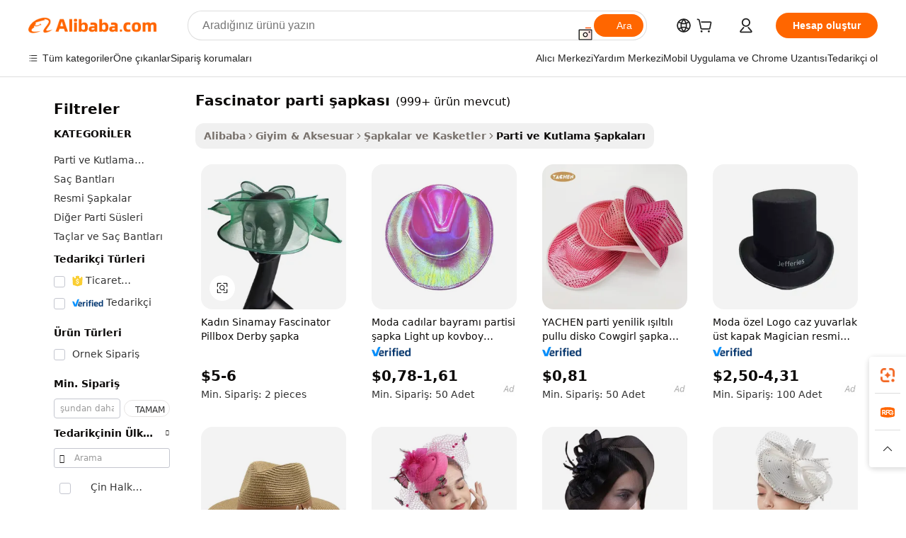

--- FILE ---
content_type: text/html;charset=UTF-8
request_url: https://turkish.alibaba.com/g/fascinator-party-hat.html
body_size: 187497
content:

<!-- screen_content -->

    <!-- tangram:5410 begin-->
    <!-- tangram:529998 begin-->
    
<!DOCTYPE html>
<html lang="tr" dir="ltr">
  <head>
        <script>
      window.__BB = {
        scene: window.__bb_scene || 'traffic-free-goods'
      };
      window.__BB.BB_CWV_IGNORE = {
          lcp_element: ['#icbu-buyer-pc-top-banner'],
          lcp_url: [],
        };
      window._timing = {}
      window._timing.first_start = Date.now();
      window.needLoginInspiration = Boolean(false);
      // 变量用于标记页面首次可见时间
      let firstVisibleTime = null;
      if (typeof document.hidden !== 'undefined') {
        // 页面首次加载时直接统计
        if (!document.hidden) {
          firstVisibleTime = Date.now();
          window.__BB_timex = 1
        } else {
          // 页面不可见时监听 visibilitychange 事件
          document.addEventListener('visibilitychange', () => {
            if (!document.hidden) {
              firstVisibleTime = Date.now();
              window.__BB_timex = firstVisibleTime - window.performance.timing.navigationStart
              window.__BB.firstVisibleTime = window.__BB_timex
              console.log("Page became visible after "+ window.__BB_timex + " ms");
            }
          }, { once: true });  // 确保只触发一次
        }
      } else {
        console.warn('Page Visibility API is not supported in this browser.');
      }
    </script>
        <meta name="data-spm" content="a2700">
        <meta name="aplus-xplug" content="NONE">
        <meta name="aplus-icbu-disable-umid" content="1">
        <meta name="google-translate-customization" content="9de59014edaf3b99-22e1cf3b5ca21786-g00bb439a5e9e5f8f-f">
    <meta name="yandex-verification" content="25a76ba8e4443bb3" />
    <meta name="msvalidate.01" content="E3FBF0E89B724C30844BF17C59608E8F" />
    <meta name="viewport" content="width=device-width, initial-scale=1.0, maximum-scale=5.0, user-scalable=yes">
        <link rel="preconnect" href="https://s.alicdn.com/" crossorigin>
    <link rel="dns-prefetch" href="https://s.alicdn.com">
                        <link rel="preload" href="https://s.alicdn.com/@g/alilog/??aplus_plugin_icbufront/index.js,mlog/aplus_v2.js" as="script">
        <link rel="preload" href="https://s.alicdn.com/@img/imgextra/i2/O1CN0153JdbU26g4bILVOyC_!!6000000007690-2-tps-418-58.png" as="image">
        <script>
            window.__APLUS_ABRATE__ = {
        perf_group: 'base64cached',
        scene: "traffic-free-goods",
      };
    </script>
    <meta name="aplus-mmstat-timeout" content="15000">
        <meta content="text/html; charset=utf-8" http-equiv="Content-Type">
          <title>Renkli fascinator parti şapkası, Unutulmaz Kutlamalar ve Etkinlikler İçin</title>
      <meta name="keywords" content="party hats,glitter party hats,led hat party">
      <meta name="description" content="Kutlamalarınızı her türlü şenlikli durum için tasarlanmış canlı  fascinator parti şapkası  ile zenginleştirin. Kalite ve çeşitlilik arayan toptan alıcılar için mükemmel olan, tarz ve eğlence katan benzersiz tasarımları keşfedin.">
            <meta name="pagetiming-rate" content="9">
      <meta name="pagetiming-resource-rate" content="4">
                    <link rel="canonical" href="https://turkish.alibaba.com/g/fascinator-party-hat.html">
                              <link rel="alternate" hreflang="fr" href="https://french.alibaba.com/g/fascinator-party-hat.html">
                  <link rel="alternate" hreflang="de" href="https://german.alibaba.com/g/fascinator-party-hat.html">
                  <link rel="alternate" hreflang="pt" href="https://portuguese.alibaba.com/g/fascinator-party-hat.html">
                  <link rel="alternate" hreflang="it" href="https://italian.alibaba.com/g/fascinator-party-hat.html">
                  <link rel="alternate" hreflang="es" href="https://spanish.alibaba.com/g/fascinator-party-hat.html">
                  <link rel="alternate" hreflang="ru" href="https://russian.alibaba.com/g/fascinator-party-hat.html">
                  <link rel="alternate" hreflang="ko" href="https://korean.alibaba.com/g/fascinator-party-hat.html">
                  <link rel="alternate" hreflang="ar" href="https://arabic.alibaba.com/g/fascinator-party-hat.html">
                  <link rel="alternate" hreflang="ja" href="https://japanese.alibaba.com/g/fascinator-party-hat.html">
                  <link rel="alternate" hreflang="tr" href="https://turkish.alibaba.com/g/fascinator-party-hat.html">
                  <link rel="alternate" hreflang="th" href="https://thai.alibaba.com/g/fascinator-party-hat.html">
                  <link rel="alternate" hreflang="vi" href="https://vietnamese.alibaba.com/g/fascinator-party-hat.html">
                  <link rel="alternate" hreflang="nl" href="https://dutch.alibaba.com/g/fascinator-party-hat.html">
                  <link rel="alternate" hreflang="he" href="https://hebrew.alibaba.com/g/fascinator-party-hat.html">
                  <link rel="alternate" hreflang="id" href="https://indonesian.alibaba.com/g/fascinator-party-hat.html">
                  <link rel="alternate" hreflang="hi" href="https://hindi.alibaba.com/g/fascinator-party-hat.html">
                  <link rel="alternate" hreflang="en" href="https://www.alibaba.com/showroom/fascinator-party-hat.html">
                  <link rel="alternate" hreflang="zh" href="https://chinese.alibaba.com/g/fascinator-party-hat.html">
                  <link rel="alternate" hreflang="x-default" href="https://www.alibaba.com/showroom/fascinator-party-hat.html">
                                        <script>
      // Aplus 配置自动打点
      var queue = window.goldlog_queue || (window.goldlog_queue = []);
      var tags = ["button", "a", "div", "span", "i", "svg", "input", "li", "tr"];
      queue.push(
        {
          action: 'goldlog.appendMetaInfo',
          arguments: [
            'aplus-auto-exp',
            [
              {
                logkey: '/sc.ug_msite.new_product_exp',
                cssSelector: '[data-spm-exp]',
                props: ["data-spm-exp"],
              },
              {
                logkey: '/sc.ug_pc.seolist_product_exp',
                cssSelector: '.traffic-card-gallery',
                props: ["data-spm-exp"],
              }
            ]
          ]
        }
      )
      queue.push({
        action: 'goldlog.setMetaInfo',
        arguments: ['aplus-auto-clk', JSON.stringify(tags.map(tag =>({
          "logkey": "/sc.ug_msite.new_product_clk",
          tag,
          "filter": "data-spm-clk",
          "props": ["data-spm-clk"]
        })))],
      });
    </script>
  </head>
  <div id="icbu-header"><div id="the-new-header" data-version="4.4.0" data-tnh-auto-exp="tnh-expose" data-scenes="search-products" style="position: relative;background-color: #fff;border-bottom: 1px solid #ddd;box-sizing: border-box; font-family:Inter,SF Pro Text,Roboto,Helvetica Neue,Helvetica,Tahoma,Arial,PingFang SC,Microsoft YaHei;"><div style="display: flex;align-items:center;height: 72px;min-width: 1200px;max-width: 1580px;margin: 0 auto;padding: 0 40px;box-sizing: border-box;"><img style="height: 29px; width: 209px;" src="https://s.alicdn.com/@img/imgextra/i2/O1CN0153JdbU26g4bILVOyC_!!6000000007690-2-tps-418-58.png" alt="" /></div><div style="min-width: 1200px;max-width: 1580px;margin: 0 auto;overflow: hidden;font-size: 14px;display: flex;justify-content: space-between;padding: 0 40px;box-sizing: border-box;"><div style="display: flex; align-items: center; justify-content: space-between"><div style="position: relative; height: 36px; padding: 0 28px 0 20px">All categories</div><div style="position: relative; height: 36px; padding-right: 28px">Featured selections</div><div style="position: relative; height: 36px">Trade Assurance</div></div><div style="display: flex; align-items: center; justify-content: space-between"><div style="position: relative; height: 36px; padding-right: 28px">Buyer Central</div><div style="position: relative; height: 36px; padding-right: 28px">Help Center</div><div style="position: relative; height: 36px; padding-right: 28px">Get the app</div><div style="position: relative; height: 36px">Become a supplier</div></div></div></div></div></div>
  <body data-spm="7724857" style="min-height: calc(100vh + 1px)"><script 
id="beacon-aplus"   
src="//s.alicdn.com/@g/alilog/??aplus_plugin_icbufront/index.js,mlog/aplus_v2.js"
exparams="aplus=async&userid=&aplus&ali_beacon_id=&ali_apache_id=&ali_apache_track=&ali_apache_tracktmp=&eagleeye_traceid=2101e1d517692129170253257e0c8c&ip=3%2e144%2e155%2e56&dmtrack_c={ali%5fresin%5ftrace%3dse%5frst%3dnull%7csp%5fviewtype%3dY%7cset%3d3%7cser%3d1007%7cpageId%3d34a02dc4153a4cc8823e5d2e9fc0cbc8%7cm%5fpageid%3dnull%7cpvmi%3d362f5707d51e4c9091d2dfbda4ac1fe5%7csek%5fsepd%3dfascinator%2bparti%2b%25C5%259Fapkas%25C4%25B1%7csek%3dfascinator%2bparty%2bhat%7cse%5fpn%3d1%7cp4pid%3d1283532b%2d344a%2d440d%2da662%2d533e0309f5e5%7csclkid%3dnull%7cforecast%5fpost%5fcate%3dnull%7cseo%5fnew%5fuser%5fflag%3dfalse%7ccategoryId%3d32707%7cseo%5fsearch%5fmodel%5fupgrade%5fv2%3d2025070801%7cseo%5fmodule%5fcard%5f20240624%3d202406242%7clong%5ftext%5fgoogle%5ftranslate%5fv2%3d2407142%7cseo%5fcontent%5ftd%5fbottom%5ftext%5fupdate%5fkey%3d2025070801%7cseo%5fsearch%5fmodel%5fupgrade%5fv3%3d2025072201%7cdamo%5falt%5freplace%3d2485818%7cseo%5fsearch%5fmodel%5fmulti%5fupgrade%5fv3%3d2025081101%7cwap%5fcross%3d2007659%7cwap%5fcs%5faction%3d2005494%7cAPP%5fVisitor%5fActive%3d26705%7cseo%5fshowroom%5fgoods%5fmix%3d2005244%7cseo%5fdefault%5fcached%5flong%5ftext%5ffrom%5fnew%5fkeyword%5fstep%3d2024122502%7cshowroom%5fgeneral%5ftemplate%3d2005292%7cshowroom%5freview%3d20230308%7cwap%5fcs%5ftext%3dnull%7cstructured%5fdata%3d2025052702%7cseo%5fmulti%5fstyle%5ftext%5fupdate%3d2511181%7cpc%5fnew%5fheader%3dnull%7cseo%5fmeta%5fcate%5ftemplate%5fv1%3d2025042401%7cseo%5fmeta%5ftd%5fsearch%5fkeyword%5fstep%5fv1%3d2025040999%7cshowroom%5fft%5flong%5ftext%5fbaks%3d80802%7cAPP%5fGrowing%5fBuyer%5fHigh%5fIntent%5fActive%3d25488%7cshowroom%5fpc%5fv2019%3d2104%7cAPP%5fProspecting%5fBuyer%3d26707%7ccache%5fcontrol%3dnull%7cAPP%5fChurned%5fCore%5fBuyer%3d25463%7cseo%5fdefault%5fcached%5flong%5ftext%5fstep%3d24110802%7camp%5flighthouse%5fscore%5fimage%3d19657%7cseo%5fft%5ftranslate%5fgemini%3d25012003%7cwap%5fnode%5fssr%3d2015725%7cdataphant%5fopen%3d27030%7clongtext%5fmulti%5fstyle%5fexpand%5frussian%3d2510142%7cseo%5flongtext%5fgoogle%5fdata%5fsection%3d25021702%7cindustry%5fpopular%5ffloor%3dnull%7cwap%5fad%5fgoods%5fproduct%5finterval%3dnull%7cseo%5fgoods%5fbootom%5fwholesale%5flink%3d2486162%7cseo%5fkeyword%5faatest%3d6%7cseo%5fmiddle%5fwholesale%5flink%3dnull%7cft%5flong%5ftext%5fenpand%5fstep2%3d121602%7cseo%5fft%5flongtext%5fexpand%5fstep3%3d25012102%7cseo%5fwap%5fheadercard%3d2006288%7cAPP%5fChurned%5fInactive%5fVisitor%3d25497%7cAPP%5fGrowing%5fBuyer%5fHigh%5fIntent%5fInactive%3d25484%7cseo%5fmeta%5ftd%5fmulti%5fkey%3d2025061801%7ctop%5frecommend%5f20250120%3d202501201%7clongtext%5fmulti%5fstyle%5fexpand%5ffrench%5fcopy%3d25091802%7clongtext%5fmulti%5fstyle%5fexpand%5ffrench%5fcopy%5fcopy%3d25092502%7cseo%5ffloor%5fexp%3dnull%7cseo%5fshowroom%5falgo%5flink%3d17764%7cseo%5fmeta%5ftd%5faib%5fgeneral%5fkey%3d2025091901%7ccountry%5findustry%3d202311033%7cshowroom%5fft%5flong%5ftext%5fenpand%5fstep1%3d101102%7cseo%5fshowroom%5fnorel%3dnull%7cplp%5fstyle%5f25%5fpc%3d202505222%7cseo%5fggs%5flayer%3d10011%7cquery%5fmutil%5flang%5ftranslate%3d2025060300%7cseo%5fsearch%5fmulti%5fsearch%5ftype%5fv2%3d2026012200%7cAPP%5fChurned%5fBuyer%3d25466%7cstream%5frender%5fperf%5fopt%3d2309181%7cwap%5fgoods%3d2007383%7cseo%5fshowroom%5fsimilar%5f20240614%3d202406142%7cchinese%5fopen%3d6307%7cquery%5fgpt%5ftranslate%3d20240820%7cad%5fproduct%5finterval%3dnull%7camp%5fto%5fpwa%3d2007359%7cplp%5faib%5fmulti%5fai%5fmeta%3d20250401%7cwap%5fsupplier%5fcontent%3dnull%7cpc%5ffree%5frefactoring%3d20220315%7csso%5foem%5ffloor%3d30031%7cAPP%5fGrowing%5fBuyer%5fInactive%3d25473%7cseo%5fpc%5fnew%5fview%5f20240807%3d202408072%7cseo%5fbottom%5ftext%5fentity%5fkey%5fcopy%3d2025062400%7cstream%5frender%3d433763%7cseo%5fmodule%5fcard%5f20240424%3d202404241%7cseo%5ftitle%5freplace%5f20191226%3d5841%7clongtext%5fmulti%5fstyle%5fexpand%3d25090802%7cgoogleweblight%3d6516%7clighthouse%5fbase64%3dnull%7cAPP%5fProspecting%5fBuyer%5fActive%3d26715%7cad%5fgoods%5fproduct%5finterval%3dnull%7cseo%5fbottom%5fdeep%5fextend%5fkw%5fkey%3d2025071101%7clongtext%5fmulti%5fstyle%5fexpand%5fturkish%3d25102801%7cilink%5fuv%3d20240911%7cwap%5flist%5fwakeup%3d2005832%7ctpp%5fcrosslink%5fpc%3d20205311%7cseo%5ftop%5fbooth%3d18501%7cAPP%5fGrowing%5fBuyer%5fLess%5fActive%3d25469%7cseo%5fsearch%5fmodel%5fupgrade%5frank%3d2025092401%7cgoodslayer%3d7977%7cft%5flong%5ftext%5ftranslate%5fexpand%5fstep1%3d24110802%7cseo%5fheaderstyle%5ftraffic%5fkey%5fv1%3d2025072100%7ccrosslink%5fswitch%3d2008141%7cp4p%5foutline%3d20240328%7cseo%5fmeta%5ftd%5faib%5fv2%5fkey%3d2025091801%7crts%5fmulti%3d2008404%7cseo%5fad%5foptimization%5fkey%5fv2%3d2025072301%7cAPP%5fVisitor%5fLess%5fActive%3d26694%7cseo%5fsearch%5franker%5fid%3d2025112401%7cplp%5fstyle%5f25%3d202505192%7ccdn%5fvm%3d2007368%7cwap%5fad%5fproduct%5finterval%3dnull%7cseo%5fsearch%5fmodel%5fmulti%5fupgrade%5frank%3d2025092401%7cpc%5fcard%5fshare%3d2025081201%7cAPP%5fGrowing%5fBuyer%5fHigh%5fIntent%5fLess%5fActive%3d25480%7cgoods%5ftitle%5fsubstitute%3d9616%7cwap%5fscreen%5fexp%3d2025081400%7creact%5fheader%5ftest%3d202502182%7cpc%5fcs%5fcolor%3dnull%7cshowroom%5fft%5flong%5ftext%5ftest%3d72502%7cone%5ftap%5flogin%5fABTest%3d202308153%7cseo%5fhyh%5fshow%5ftags%3d9867%7cplp%5fstructured%5fdata%3d2508182%7cguide%5fdelete%3d2008526%7cseo%5findustry%5ftemplate%3dnull%7cseo%5fmeta%5ftd%5fmulti%5fes%5fkey%3d2025073101%7cseo%5fshowroom%5fdata%5fmix%3d19888%7csso%5ftop%5franking%5ffloor%3d20031%7cseo%5ftd%5fdeep%5fupgrade%5fkey%5fv3%3d2025081101%7cwap%5fue%5fone%3d2025111401%7cshowroom%5fto%5frts%5flink%3d2008480%7ccountrysearch%5ftest%3dnull%7cseo%5fplp%5fdate%5fv2%3d2025102701%7cshowroom%5flist%5fnew%5farrival%3d2811002%7cchannel%5famp%5fto%5fpwa%3d2008435%7cseo%5fmulti%5fstyles%5flong%5ftext%3d2503172%7cseo%5fmeta%5ftext%5fmutli%5fcate%5ftemplate%5fv1%3d2025080801%7cseo%5fdefault%5fcached%5fmutil%5flong%5ftext%5fstep%3d24110436%7cseo%5faction%5fpoint%5ftype%3d22823%7cseo%5faib%5ftd%5flaunch%5f20240828%5fcopy%3d202408282%7cseo%5fshowroom%5fwholesale%5flink%3dnull%7cseo%5fperf%5fimprove%3d2023999%7cseo%5fwap%5flist%5fbounce%5f01%3d2063%7cseo%5fwap%5flist%5fbounce%5f02%3d2128%7cAPP%5fGrowing%5fBuyer%5fActive%3d25492%7cvideolayer%3dnull%7cvideo%5fplay%3dnull%7cAPP%5fChurned%5fMember%5fInactive%3d25501%7cseo%5fgoogle%5fnew%5fstruct%3d438326%7cicbu%5falgo%5fp4p%5fseo%5fad%3d2025072301%7ctpp%5ftrace%3dseoKeyword%2dseoKeyword%5fv3%2dproduct%2dPRODUCT%5fFAIL}&pageid=03909b382101c37c1769212917&hn=ensearchweb033001195124%2erg%2dus%2deast%2eus44&asid=AQAAAAD1C3RpVNQDKQAAAAAqSA2aht/83g==&treq=&tres=" async>
</script>
            <style>body{background-color:white;}.no-scrollbar.il-sticky.il-top-0.il-max-h-\[100vh\].il-w-\[200px\].il-flex-shrink-0.il-flex-grow-0.il-overflow-y-scroll{background-color:#FFF;padding-left:12px}</style>
                    <!-- tangram:530006 begin-->
<!--  -->
 <style>
   @keyframes il-spin {
     to {
       transform: rotate(360deg);
     }
   }
   @keyframes il-pulse {
     50% {
       opacity: 0.5;
     }
   }
   .traffic-card-gallery {display: flex;position: relative;flex-direction: column;justify-content: flex-start;border-radius: 0.5rem;background-color: #fff;padding: 0.5rem 0.5rem 1rem;overflow: hidden;font-size: 0.75rem;line-height: 1rem;}
   .traffic-card-list {display: flex;position: relative;flex-direction: row;justify-content: flex-start;border-bottom-width: 1px;background-color: #fff;padding: 1rem;height: 292px;overflow: hidden;font-size: 0.75rem;line-height: 1rem;}
   .product-price {
     b {
       font-size: 22px;
     }
   }
   .skel-loading {
       animation: il-pulse 2s cubic-bezier(0.4, 0, 0.6, 1) infinite;background-color: hsl(60, 4.8%, 95.9%);
   }
 </style>
<div id="first-cached-card">
  <div style="box-sizing:border-box;display: flex;position: absolute;left: 0;right: 0;margin: 0 auto;z-index: 1;min-width: 1200px;max-width: 1580px;padding: 0.75rem 3.25rem 0;pointer-events: none;">
    <!--页面左侧区域-->
    <div style="width: 200px;padding-top: 1rem;padding-left:12px; background-color: #fff;border-radius: 0.25rem">
      <div class="skel-loading" style="height: 1.5rem;width: 50%;border-radius: 0.25rem;"></div>
      <div style="margin-top: 1rem;margin-bottom: 1rem;">
        <div class="skel-loading" style="height: 1rem;width: calc(100% * 5 / 6);"></div>
        <div
          class="skel-loading"
          style="margin-top: 1rem;height: 1rem;width: calc(100% * 8 / 12);"
        ></div>
        <div class="skel-loading" style="margin-top: 1rem;height: 1rem;width: 75%;"></div>
        <div
          class="skel-loading"
          style="margin-top: 1rem;height: 1rem;width: calc(100% * 7 / 12);"
        ></div>
      </div>
      <div class="skel-loading" style="height: 1.5rem;width: 50%;border-radius: 0.25rem;"></div>
      <div style="margin-top: 1rem;margin-bottom: 1rem;">
        <div class="skel-loading" style="height: 1rem;width: calc(100% * 5 / 6);"></div>
        <div
          class="skel-loading"
          style="margin-top: 1rem;height: 1rem;width: calc(100% * 8 / 12);"
        ></div>
        <div class="skel-loading" style="margin-top: 1rem;height: 1rem;width: 75%;"></div>
        <div
          class="skel-loading"
          style="margin-top: 1rem;height: 1rem;width: calc(100% * 7 / 12);"
        ></div>
      </div>
      <div class="skel-loading" style="height: 1.5rem;width: 50%;border-radius: 0.25rem;"></div>
      <div style="margin-top: 1rem;margin-bottom: 1rem;">
        <div class="skel-loading" style="height: 1rem;width: calc(100% * 5 / 6);"></div>
        <div
          class="skel-loading"
          style="margin-top: 1rem;height: 1rem;width: calc(100% * 8 / 12);"
        ></div>
        <div class="skel-loading" style="margin-top: 1rem;height: 1rem;width: 75%;"></div>
        <div
          class="skel-loading"
          style="margin-top: 1rem;height: 1rem;width: calc(100% * 7 / 12);"
        ></div>
      </div>
      <div class="skel-loading" style="height: 1.5rem;width: 50%;border-radius: 0.25rem;"></div>
      <div style="margin-top: 1rem;margin-bottom: 1rem;">
        <div class="skel-loading" style="height: 1rem;width: calc(100% * 5 / 6);"></div>
        <div
          class="skel-loading"
          style="margin-top: 1rem;height: 1rem;width: calc(100% * 8 / 12);"
        ></div>
        <div class="skel-loading" style="margin-top: 1rem;height: 1rem;width: 75%;"></div>
        <div
          class="skel-loading"
          style="margin-top: 1rem;height: 1rem;width: calc(100% * 7 / 12);"
        ></div>
      </div>
      <div class="skel-loading" style="height: 1.5rem;width: 50%;border-radius: 0.25rem;"></div>
      <div style="margin-top: 1rem;margin-bottom: 1rem;">
        <div class="skel-loading" style="height: 1rem;width: calc(100% * 5 / 6);"></div>
        <div
          class="skel-loading"
          style="margin-top: 1rem;height: 1rem;width: calc(100% * 8 / 12);"
        ></div>
        <div class="skel-loading" style="margin-top: 1rem;height: 1rem;width: 75%;"></div>
        <div
          class="skel-loading"
          style="margin-top: 1rem;height: 1rem;width: calc(100% * 7 / 12);"
        ></div>
      </div>
      <div class="skel-loading" style="height: 1.5rem;width: 50%;border-radius: 0.25rem;"></div>
      <div style="margin-top: 1rem;margin-bottom: 1rem;">
        <div class="skel-loading" style="height: 1rem;width: calc(100% * 5 / 6);"></div>
        <div
          class="skel-loading"
          style="margin-top: 1rem;height: 1rem;width: calc(100% * 8 / 12);"
        ></div>
        <div class="skel-loading" style="margin-top: 1rem;height: 1rem;width: 75%;"></div>
        <div
          class="skel-loading"
          style="margin-top: 1rem;height: 1rem;width: calc(100% * 7 / 12);"
        ></div>
      </div>
    </div>
    <!--页面主体区域-->
    <div style="flex: 1 1 0%; overflow: hidden;padding: 0.5rem 0.5rem 0.5rem 1.5rem">
      <div style="height: 1.25rem;margin-bottom: 1rem;"></div>
      <!-- keywords -->
      <div style="margin-bottom: 1rem;height: 1.75rem;font-weight: 700;font-size: 1.25rem;line-height: 1.75rem;"></div>
      <!-- longtext -->
            <div style="width: calc(25% - 0.9rem);pointer-events: auto">
        <div class="traffic-card-gallery">
          <!-- ProductImage -->
          <a href="//www.alibaba.com/product-detail/Woman-Sinamay-Fascinator-Pillbox-Derby-Hats_1601488367399.html?from=SEO" target="_blank" style="position: relative;margin-bottom: 0.5rem;aspect-ratio: 1;overflow: hidden;border-radius: 0.5rem;">
            <div style="display: flex; overflow: hidden">
              <div style="position: relative;margin: 0;width: 100%;min-width: 0;flex-shrink: 0;flex-grow: 0;flex-basis: 100%;padding: 0;">
                <img style="position: relative; aspect-ratio: 1; width: 100%" src="[data-uri]" loading="eager" />
                <div style="position: absolute;left: 0;bottom: 0;right: 0;top: 0;background-color: #000;opacity: 0.05;"></div>
              </div>
            </div>
          </a>
          <div style="display: flex;flex: 1 1 0%;flex-direction: column;justify-content: space-between;">
            <div>
              <a class="skel-loading" style="margin-top: 0.5rem;display:inline-block;width:100%;height:1rem;" href="//www.alibaba.com/product-detail/Woman-Sinamay-Fascinator-Pillbox-Derby-Hats_1601488367399.html" target="_blank"></a>
              <a class="skel-loading" style="margin-top: 0.125rem;display:inline-block;width:100%;height:1rem;" href="//www.alibaba.com/product-detail/Woman-Sinamay-Fascinator-Pillbox-Derby-Hats_1601488367399.html" target="_blank"></a>
              <div class="skel-loading" style="margin-top: 0.25rem;height:1.625rem;width:75%"></div>
              <div class="skel-loading" style="margin-top: 0.5rem;height: 1rem;width:50%"></div>
              <div class="skel-loading" style="margin-top:0.25rem;height:1rem;width:25%"></div>
            </div>
          </div>

        </div>
      </div>

    </div>
  </div>
</div>
<!-- tangram:530006 end-->
            <style>.component-left-filter-callback{display:flex;position:relative;margin-top:10px;height:1200px}.component-left-filter-callback img{width:200px}.component-left-filter-callback i{position:absolute;top:5%;left:50%}.related-search-wrapper{padding:.5rem;--tw-bg-opacity: 1;background-color:#fff;background-color:rgba(255,255,255,var(--tw-bg-opacity, 1));border-width:1px;border-color:var(--input)}.related-search-wrapper .related-search-box{margin:12px 16px}.related-search-wrapper .related-search-box .related-search-title{display:inline;float:start;color:#666;word-wrap:break-word;margin-right:12px;width:13%}.related-search-wrapper .related-search-box .related-search-content{display:flex;flex-wrap:wrap}.related-search-wrapper .related-search-box .related-search-content .related-search-link{margin-right:12px;width:23%;overflow:hidden;color:#666;text-overflow:ellipsis;white-space:nowrap}.product-title img{margin-right:.5rem;display:inline-block;height:1rem;vertical-align:sub}.product-price b{font-size:22px}.similar-icon{position:absolute;bottom:12px;z-index:2;right:12px}.rfq-card{display:inline-block;position:relative;box-sizing:border-box;margin-bottom:36px}.rfq-card .rfq-card-content{display:flex;position:relative;flex-direction:column;align-items:flex-start;background-size:cover;background-color:#fff;padding:12px;width:100%;height:100%}.rfq-card .rfq-card-content .rfq-card-icon{margin-top:50px}.rfq-card .rfq-card-content .rfq-card-icon img{width:45px}.rfq-card .rfq-card-content .rfq-card-top-title{margin-top:14px;color:#222;font-weight:400;font-size:16px}.rfq-card .rfq-card-content .rfq-card-title{margin-top:24px;color:#333;font-weight:800;font-size:20px}.rfq-card .rfq-card-content .rfq-card-input-box{margin-top:24px;width:100%}.rfq-card .rfq-card-content .rfq-card-input-box textarea{box-sizing:border-box;border:1px solid #ddd;border-radius:4px;background-color:#fff;padding:9px 12px;width:100%;height:88px;resize:none;color:#666;font-weight:400;font-size:13px;font-family:inherit}.rfq-card .rfq-card-content .rfq-card-button{margin-top:24px;border:1px solid #666;border-radius:16px;background-color:#fff;width:67%;color:#000;font-weight:700;font-size:14px;line-height:30px;text-align:center}[data-modulename^=ProductList-] div{contain-intrinsic-size:auto 500px}.traffic-card-gallery:hover{--tw-shadow: 0px 2px 6px 2px rgba(0,0,0,.12157);--tw-shadow-colored: 0px 2px 6px 2px var(--tw-shadow-color);box-shadow:0 0 #0000,0 0 #0000,0 2px 6px 2px #0000001f;box-shadow:var(--tw-ring-offset-shadow, 0 0 rgba(0,0,0,0)),var(--tw-ring-shadow, 0 0 rgba(0,0,0,0)),var(--tw-shadow);z-index:10}.traffic-card-gallery{position:relative;display:flex;flex-direction:column;justify-content:flex-start;overflow:hidden;border-radius:.75rem;--tw-bg-opacity: 1;background-color:#fff;background-color:rgba(255,255,255,var(--tw-bg-opacity, 1));padding:.5rem;font-size:.75rem;line-height:1rem}.traffic-card-list{position:relative;display:flex;height:292px;flex-direction:row;justify-content:flex-start;overflow:hidden;border-bottom-width:1px;--tw-bg-opacity: 1;background-color:#fff;background-color:rgba(255,255,255,var(--tw-bg-opacity, 1));padding:1rem;font-size:.75rem;line-height:1rem}.traffic-card-g-industry:hover{--tw-shadow: 0 0 10px rgba(0,0,0,.1);--tw-shadow-colored: 0 0 10px var(--tw-shadow-color);box-shadow:0 0 #0000,0 0 #0000,0 0 10px #0000001a;box-shadow:var(--tw-ring-offset-shadow, 0 0 rgba(0,0,0,0)),var(--tw-ring-shadow, 0 0 rgba(0,0,0,0)),var(--tw-shadow)}.traffic-card-g-industry{position:relative;border-radius:var(--radius);--tw-bg-opacity: 1;background-color:#fff;background-color:rgba(255,255,255,var(--tw-bg-opacity, 1));padding:1.25rem .75rem .75rem;font-size:.875rem;line-height:1.25rem}.module-filter-section-wrapper{max-height:none!important;overflow-x:hidden}*,:before,:after{--tw-border-spacing-x: 0;--tw-border-spacing-y: 0;--tw-translate-x: 0;--tw-translate-y: 0;--tw-rotate: 0;--tw-skew-x: 0;--tw-skew-y: 0;--tw-scale-x: 1;--tw-scale-y: 1;--tw-pan-x: ;--tw-pan-y: ;--tw-pinch-zoom: ;--tw-scroll-snap-strictness: proximity;--tw-gradient-from-position: ;--tw-gradient-via-position: ;--tw-gradient-to-position: ;--tw-ordinal: ;--tw-slashed-zero: ;--tw-numeric-figure: ;--tw-numeric-spacing: ;--tw-numeric-fraction: ;--tw-ring-inset: ;--tw-ring-offset-width: 0px;--tw-ring-offset-color: #fff;--tw-ring-color: rgba(59, 130, 246, .5);--tw-ring-offset-shadow: 0 0 rgba(0,0,0,0);--tw-ring-shadow: 0 0 rgba(0,0,0,0);--tw-shadow: 0 0 rgba(0,0,0,0);--tw-shadow-colored: 0 0 rgba(0,0,0,0);--tw-blur: ;--tw-brightness: ;--tw-contrast: ;--tw-grayscale: ;--tw-hue-rotate: ;--tw-invert: ;--tw-saturate: ;--tw-sepia: ;--tw-drop-shadow: ;--tw-backdrop-blur: ;--tw-backdrop-brightness: ;--tw-backdrop-contrast: ;--tw-backdrop-grayscale: ;--tw-backdrop-hue-rotate: ;--tw-backdrop-invert: ;--tw-backdrop-opacity: ;--tw-backdrop-saturate: ;--tw-backdrop-sepia: ;--tw-contain-size: ;--tw-contain-layout: ;--tw-contain-paint: ;--tw-contain-style: }::backdrop{--tw-border-spacing-x: 0;--tw-border-spacing-y: 0;--tw-translate-x: 0;--tw-translate-y: 0;--tw-rotate: 0;--tw-skew-x: 0;--tw-skew-y: 0;--tw-scale-x: 1;--tw-scale-y: 1;--tw-pan-x: ;--tw-pan-y: ;--tw-pinch-zoom: ;--tw-scroll-snap-strictness: proximity;--tw-gradient-from-position: ;--tw-gradient-via-position: ;--tw-gradient-to-position: ;--tw-ordinal: ;--tw-slashed-zero: ;--tw-numeric-figure: ;--tw-numeric-spacing: ;--tw-numeric-fraction: ;--tw-ring-inset: ;--tw-ring-offset-width: 0px;--tw-ring-offset-color: #fff;--tw-ring-color: rgba(59, 130, 246, .5);--tw-ring-offset-shadow: 0 0 rgba(0,0,0,0);--tw-ring-shadow: 0 0 rgba(0,0,0,0);--tw-shadow: 0 0 rgba(0,0,0,0);--tw-shadow-colored: 0 0 rgba(0,0,0,0);--tw-blur: ;--tw-brightness: ;--tw-contrast: ;--tw-grayscale: ;--tw-hue-rotate: ;--tw-invert: ;--tw-saturate: ;--tw-sepia: ;--tw-drop-shadow: ;--tw-backdrop-blur: ;--tw-backdrop-brightness: ;--tw-backdrop-contrast: ;--tw-backdrop-grayscale: ;--tw-backdrop-hue-rotate: ;--tw-backdrop-invert: ;--tw-backdrop-opacity: ;--tw-backdrop-saturate: ;--tw-backdrop-sepia: ;--tw-contain-size: ;--tw-contain-layout: ;--tw-contain-paint: ;--tw-contain-style: }*,:before,:after{box-sizing:border-box;border-width:0;border-style:solid;border-color:#e5e7eb}:before,:after{--tw-content: ""}html,:host{line-height:1.5;-webkit-text-size-adjust:100%;-moz-tab-size:4;-o-tab-size:4;tab-size:4;font-family:ui-sans-serif,system-ui,-apple-system,Segoe UI,Roboto,Ubuntu,Cantarell,Noto Sans,sans-serif,"Apple Color Emoji","Segoe UI Emoji",Segoe UI Symbol,"Noto Color Emoji";font-feature-settings:normal;font-variation-settings:normal;-webkit-tap-highlight-color:transparent}body{margin:0;line-height:inherit}hr{height:0;color:inherit;border-top-width:1px}abbr:where([title]){text-decoration:underline;-webkit-text-decoration:underline dotted;text-decoration:underline dotted}h1,h2,h3,h4,h5,h6{font-size:inherit;font-weight:inherit}a{color:inherit;text-decoration:inherit}b,strong{font-weight:bolder}code,kbd,samp,pre{font-family:ui-monospace,SFMono-Regular,Menlo,Monaco,Consolas,Liberation Mono,Courier New,monospace;font-feature-settings:normal;font-variation-settings:normal;font-size:1em}small{font-size:80%}sub,sup{font-size:75%;line-height:0;position:relative;vertical-align:baseline}sub{bottom:-.25em}sup{top:-.5em}table{text-indent:0;border-color:inherit;border-collapse:collapse}button,input,optgroup,select,textarea{font-family:inherit;font-feature-settings:inherit;font-variation-settings:inherit;font-size:100%;font-weight:inherit;line-height:inherit;letter-spacing:inherit;color:inherit;margin:0;padding:0}button,select{text-transform:none}button,input:where([type=button]),input:where([type=reset]),input:where([type=submit]){-webkit-appearance:button;background-color:transparent;background-image:none}:-moz-focusring{outline:auto}:-moz-ui-invalid{box-shadow:none}progress{vertical-align:baseline}::-webkit-inner-spin-button,::-webkit-outer-spin-button{height:auto}[type=search]{-webkit-appearance:textfield;outline-offset:-2px}::-webkit-search-decoration{-webkit-appearance:none}::-webkit-file-upload-button{-webkit-appearance:button;font:inherit}summary{display:list-item}blockquote,dl,dd,h1,h2,h3,h4,h5,h6,hr,figure,p,pre{margin:0}fieldset{margin:0;padding:0}legend{padding:0}ol,ul,menu{list-style:none;margin:0;padding:0}dialog{padding:0}textarea{resize:vertical}input::-moz-placeholder,textarea::-moz-placeholder{opacity:1;color:#9ca3af}input::placeholder,textarea::placeholder{opacity:1;color:#9ca3af}button,[role=button]{cursor:pointer}:disabled{cursor:default}img,svg,video,canvas,audio,iframe,embed,object{display:block;vertical-align:middle}img,video{max-width:100%;height:auto}[hidden]:where(:not([hidden=until-found])){display:none}:root{--background: hsl(0, 0%, 100%);--foreground: hsl(20, 14.3%, 4.1%);--card: hsl(0, 0%, 100%);--card-foreground: hsl(20, 14.3%, 4.1%);--popover: hsl(0, 0%, 100%);--popover-foreground: hsl(20, 14.3%, 4.1%);--primary: hsl(24, 100%, 50%);--primary-foreground: hsl(60, 9.1%, 97.8%);--secondary: hsl(60, 4.8%, 95.9%);--secondary-foreground: #333;--muted: hsl(60, 4.8%, 95.9%);--muted-foreground: hsl(25, 5.3%, 44.7%);--accent: hsl(60, 4.8%, 95.9%);--accent-foreground: hsl(24, 9.8%, 10%);--destructive: hsl(0, 84.2%, 60.2%);--destructive-foreground: hsl(60, 9.1%, 97.8%);--border: hsl(20, 5.9%, 90%);--input: hsl(20, 5.9%, 90%);--ring: hsl(24.6, 95%, 53.1%);--radius: 1rem}.dark{--background: hsl(20, 14.3%, 4.1%);--foreground: hsl(60, 9.1%, 97.8%);--card: hsl(20, 14.3%, 4.1%);--card-foreground: hsl(60, 9.1%, 97.8%);--popover: hsl(20, 14.3%, 4.1%);--popover-foreground: hsl(60, 9.1%, 97.8%);--primary: hsl(20.5, 90.2%, 48.2%);--primary-foreground: hsl(60, 9.1%, 97.8%);--secondary: hsl(12, 6.5%, 15.1%);--secondary-foreground: hsl(60, 9.1%, 97.8%);--muted: hsl(12, 6.5%, 15.1%);--muted-foreground: hsl(24, 5.4%, 63.9%);--accent: hsl(12, 6.5%, 15.1%);--accent-foreground: hsl(60, 9.1%, 97.8%);--destructive: hsl(0, 72.2%, 50.6%);--destructive-foreground: hsl(60, 9.1%, 97.8%);--border: hsl(12, 6.5%, 15.1%);--input: hsl(12, 6.5%, 15.1%);--ring: hsl(20.5, 90.2%, 48.2%)}*{border-color:#e7e5e4;border-color:var(--border)}body{background-color:#fff;background-color:var(--background);color:#0c0a09;color:var(--foreground)}.il-sr-only{position:absolute;width:1px;height:1px;padding:0;margin:-1px;overflow:hidden;clip:rect(0,0,0,0);white-space:nowrap;border-width:0}.il-invisible{visibility:hidden}.il-fixed{position:fixed}.il-absolute{position:absolute}.il-relative{position:relative}.il-sticky{position:sticky}.il-inset-0{inset:0}.il--bottom-12{bottom:-3rem}.il--top-12{top:-3rem}.il-bottom-0{bottom:0}.il-bottom-2{bottom:.5rem}.il-bottom-3{bottom:.75rem}.il-bottom-4{bottom:1rem}.il-end-0{right:0}.il-end-2{right:.5rem}.il-end-3{right:.75rem}.il-end-4{right:1rem}.il-left-0{left:0}.il-left-3{left:.75rem}.il-right-0{right:0}.il-right-2{right:.5rem}.il-right-3{right:.75rem}.il-start-0{left:0}.il-start-1\/2{left:50%}.il-start-2{left:.5rem}.il-start-3{left:.75rem}.il-start-\[50\%\]{left:50%}.il-top-0{top:0}.il-top-1\/2{top:50%}.il-top-16{top:4rem}.il-top-4{top:1rem}.il-top-\[50\%\]{top:50%}.il-z-10{z-index:10}.il-z-50{z-index:50}.il-z-\[9999\]{z-index:9999}.il-col-span-4{grid-column:span 4 / span 4}.il-m-0{margin:0}.il-m-3{margin:.75rem}.il-m-auto{margin:auto}.il-mx-auto{margin-left:auto;margin-right:auto}.il-my-3{margin-top:.75rem;margin-bottom:.75rem}.il-my-5{margin-top:1.25rem;margin-bottom:1.25rem}.il-my-auto{margin-top:auto;margin-bottom:auto}.\!il-mb-4{margin-bottom:1rem!important}.il--mt-4{margin-top:-1rem}.il-mb-0{margin-bottom:0}.il-mb-1{margin-bottom:.25rem}.il-mb-2{margin-bottom:.5rem}.il-mb-3{margin-bottom:.75rem}.il-mb-4{margin-bottom:1rem}.il-mb-5{margin-bottom:1.25rem}.il-mb-6{margin-bottom:1.5rem}.il-mb-8{margin-bottom:2rem}.il-mb-\[-0\.75rem\]{margin-bottom:-.75rem}.il-mb-\[0\.125rem\]{margin-bottom:.125rem}.il-me-1{margin-right:.25rem}.il-me-2{margin-right:.5rem}.il-me-3{margin-right:.75rem}.il-me-auto{margin-right:auto}.il-mr-1{margin-right:.25rem}.il-mr-2{margin-right:.5rem}.il-ms-1{margin-left:.25rem}.il-ms-4{margin-left:1rem}.il-ms-5{margin-left:1.25rem}.il-ms-8{margin-left:2rem}.il-ms-\[\.375rem\]{margin-left:.375rem}.il-ms-auto{margin-left:auto}.il-mt-0{margin-top:0}.il-mt-0\.5{margin-top:.125rem}.il-mt-1{margin-top:.25rem}.il-mt-2{margin-top:.5rem}.il-mt-3{margin-top:.75rem}.il-mt-4{margin-top:1rem}.il-mt-6{margin-top:1.5rem}.il-line-clamp-1{overflow:hidden;display:-webkit-box;-webkit-box-orient:vertical;-webkit-line-clamp:1}.il-line-clamp-2{overflow:hidden;display:-webkit-box;-webkit-box-orient:vertical;-webkit-line-clamp:2}.il-line-clamp-6{overflow:hidden;display:-webkit-box;-webkit-box-orient:vertical;-webkit-line-clamp:6}.il-inline-block{display:inline-block}.il-inline{display:inline}.il-flex{display:flex}.il-inline-flex{display:inline-flex}.il-grid{display:grid}.il-aspect-square{aspect-ratio:1 / 1}.il-size-5{width:1.25rem;height:1.25rem}.il-h-1{height:.25rem}.il-h-10{height:2.5rem}.il-h-11{height:2.75rem}.il-h-20{height:5rem}.il-h-24{height:6rem}.il-h-3\.5{height:.875rem}.il-h-4{height:1rem}.il-h-40{height:10rem}.il-h-6{height:1.5rem}.il-h-8{height:2rem}.il-h-9{height:2.25rem}.il-h-\[150px\]{height:150px}.il-h-\[152px\]{height:152px}.il-h-\[18\.25rem\]{height:18.25rem}.il-h-\[292px\]{height:292px}.il-h-\[600px\]{height:600px}.il-h-auto{height:auto}.il-h-fit{height:-moz-fit-content;height:fit-content}.il-h-full{height:100%}.il-h-screen{height:100vh}.il-max-h-\[100vh\]{max-height:100vh}.il-w-1\/2{width:50%}.il-w-10{width:2.5rem}.il-w-10\/12{width:83.333333%}.il-w-4{width:1rem}.il-w-6{width:1.5rem}.il-w-64{width:16rem}.il-w-7\/12{width:58.333333%}.il-w-72{width:18rem}.il-w-8{width:2rem}.il-w-8\/12{width:66.666667%}.il-w-9{width:2.25rem}.il-w-9\/12{width:75%}.il-w-\[200px\]{width:200px}.il-w-\[84px\]{width:84px}.il-w-fit{width:-moz-fit-content;width:fit-content}.il-w-full{width:100%}.il-w-screen{width:100vw}.il-min-w-0{min-width:0px}.il-min-w-3{min-width:.75rem}.il-min-w-\[1200px\]{min-width:1200px}.il-max-w-\[1000px\]{max-width:1000px}.il-max-w-\[1580px\]{max-width:1580px}.il-max-w-full{max-width:100%}.il-max-w-lg{max-width:32rem}.il-flex-1{flex:1 1 0%}.il-flex-shrink-0,.il-shrink-0{flex-shrink:0}.il-flex-grow-0,.il-grow-0{flex-grow:0}.il-basis-24{flex-basis:6rem}.il-basis-full{flex-basis:100%}.il-origin-\[--radix-tooltip-content-transform-origin\]{transform-origin:var(--radix-tooltip-content-transform-origin)}.il--translate-x-1\/2{--tw-translate-x: -50%;transform:translate(-50%,var(--tw-translate-y)) rotate(var(--tw-rotate)) skew(var(--tw-skew-x)) skewY(var(--tw-skew-y)) scaleX(var(--tw-scale-x)) scaleY(var(--tw-scale-y));transform:translate(var(--tw-translate-x),var(--tw-translate-y)) rotate(var(--tw-rotate)) skew(var(--tw-skew-x)) skewY(var(--tw-skew-y)) scaleX(var(--tw-scale-x)) scaleY(var(--tw-scale-y))}.il--translate-y-1\/2{--tw-translate-y: -50%;transform:translate(var(--tw-translate-x),-50%) rotate(var(--tw-rotate)) skew(var(--tw-skew-x)) skewY(var(--tw-skew-y)) scaleX(var(--tw-scale-x)) scaleY(var(--tw-scale-y));transform:translate(var(--tw-translate-x),var(--tw-translate-y)) rotate(var(--tw-rotate)) skew(var(--tw-skew-x)) skewY(var(--tw-skew-y)) scaleX(var(--tw-scale-x)) scaleY(var(--tw-scale-y))}.il-translate-x-\[-50\%\]{--tw-translate-x: -50%;transform:translate(-50%,var(--tw-translate-y)) rotate(var(--tw-rotate)) skew(var(--tw-skew-x)) skewY(var(--tw-skew-y)) scaleX(var(--tw-scale-x)) scaleY(var(--tw-scale-y));transform:translate(var(--tw-translate-x),var(--tw-translate-y)) rotate(var(--tw-rotate)) skew(var(--tw-skew-x)) skewY(var(--tw-skew-y)) scaleX(var(--tw-scale-x)) scaleY(var(--tw-scale-y))}.il-translate-y-\[-50\%\]{--tw-translate-y: -50%;transform:translate(var(--tw-translate-x),-50%) rotate(var(--tw-rotate)) skew(var(--tw-skew-x)) skewY(var(--tw-skew-y)) scaleX(var(--tw-scale-x)) scaleY(var(--tw-scale-y));transform:translate(var(--tw-translate-x),var(--tw-translate-y)) rotate(var(--tw-rotate)) skew(var(--tw-skew-x)) skewY(var(--tw-skew-y)) scaleX(var(--tw-scale-x)) scaleY(var(--tw-scale-y))}.il-rotate-90{--tw-rotate: 90deg;transform:translate(var(--tw-translate-x),var(--tw-translate-y)) rotate(90deg) skew(var(--tw-skew-x)) skewY(var(--tw-skew-y)) scaleX(var(--tw-scale-x)) scaleY(var(--tw-scale-y));transform:translate(var(--tw-translate-x),var(--tw-translate-y)) rotate(var(--tw-rotate)) skew(var(--tw-skew-x)) skewY(var(--tw-skew-y)) scaleX(var(--tw-scale-x)) scaleY(var(--tw-scale-y))}@keyframes il-pulse{50%{opacity:.5}}.il-animate-pulse{animation:il-pulse 2s cubic-bezier(.4,0,.6,1) infinite}@keyframes il-spin{to{transform:rotate(360deg)}}.il-animate-spin{animation:il-spin 1s linear infinite}.il-cursor-pointer{cursor:pointer}.il-list-disc{list-style-type:disc}.il-grid-cols-2{grid-template-columns:repeat(2,minmax(0,1fr))}.il-grid-cols-4{grid-template-columns:repeat(4,minmax(0,1fr))}.il-flex-row{flex-direction:row}.il-flex-col{flex-direction:column}.il-flex-col-reverse{flex-direction:column-reverse}.il-flex-wrap{flex-wrap:wrap}.il-flex-nowrap{flex-wrap:nowrap}.il-items-start{align-items:flex-start}.il-items-center{align-items:center}.il-items-baseline{align-items:baseline}.il-justify-start{justify-content:flex-start}.il-justify-end{justify-content:flex-end}.il-justify-center{justify-content:center}.il-justify-between{justify-content:space-between}.il-gap-1{gap:.25rem}.il-gap-1\.5{gap:.375rem}.il-gap-10{gap:2.5rem}.il-gap-2{gap:.5rem}.il-gap-3{gap:.75rem}.il-gap-4{gap:1rem}.il-gap-8{gap:2rem}.il-gap-\[\.0938rem\]{gap:.0938rem}.il-gap-\[\.375rem\]{gap:.375rem}.il-gap-\[0\.125rem\]{gap:.125rem}.\!il-gap-x-5{-moz-column-gap:1.25rem!important;column-gap:1.25rem!important}.\!il-gap-y-5{row-gap:1.25rem!important}.il-space-y-1\.5>:not([hidden])~:not([hidden]){--tw-space-y-reverse: 0;margin-top:calc(.375rem * (1 - var(--tw-space-y-reverse)));margin-top:.375rem;margin-top:calc(.375rem * calc(1 - var(--tw-space-y-reverse)));margin-bottom:0rem;margin-bottom:calc(.375rem * var(--tw-space-y-reverse))}.il-space-y-4>:not([hidden])~:not([hidden]){--tw-space-y-reverse: 0;margin-top:calc(1rem * (1 - var(--tw-space-y-reverse)));margin-top:1rem;margin-top:calc(1rem * calc(1 - var(--tw-space-y-reverse)));margin-bottom:0rem;margin-bottom:calc(1rem * var(--tw-space-y-reverse))}.il-overflow-hidden{overflow:hidden}.il-overflow-y-auto{overflow-y:auto}.il-overflow-y-scroll{overflow-y:scroll}.il-truncate{overflow:hidden;text-overflow:ellipsis;white-space:nowrap}.il-text-ellipsis{text-overflow:ellipsis}.il-whitespace-normal{white-space:normal}.il-whitespace-nowrap{white-space:nowrap}.il-break-normal{word-wrap:normal;word-break:normal}.il-break-words{word-wrap:break-word}.il-break-all{word-break:break-all}.il-rounded{border-radius:.25rem}.il-rounded-2xl{border-radius:1rem}.il-rounded-\[0\.5rem\]{border-radius:.5rem}.il-rounded-\[1\.25rem\]{border-radius:1.25rem}.il-rounded-full{border-radius:9999px}.il-rounded-lg{border-radius:1rem;border-radius:var(--radius)}.il-rounded-md{border-radius:calc(1rem - 2px);border-radius:calc(var(--radius) - 2px)}.il-rounded-sm{border-radius:calc(1rem - 4px);border-radius:calc(var(--radius) - 4px)}.il-rounded-xl{border-radius:.75rem}.il-border,.il-border-\[1px\]{border-width:1px}.il-border-b,.il-border-b-\[1px\]{border-bottom-width:1px}.il-border-solid{border-style:solid}.il-border-none{border-style:none}.il-border-\[\#222\]{--tw-border-opacity: 1;border-color:#222;border-color:rgba(34,34,34,var(--tw-border-opacity, 1))}.il-border-\[\#DDD\]{--tw-border-opacity: 1;border-color:#ddd;border-color:rgba(221,221,221,var(--tw-border-opacity, 1))}.il-border-foreground{border-color:#0c0a09;border-color:var(--foreground)}.il-border-input{border-color:#e7e5e4;border-color:var(--input)}.il-bg-\[\#F8F8F8\]{--tw-bg-opacity: 1;background-color:#f8f8f8;background-color:rgba(248,248,248,var(--tw-bg-opacity, 1))}.il-bg-\[\#d9d9d963\]{background-color:#d9d9d963}.il-bg-accent{background-color:#f5f5f4;background-color:var(--accent)}.il-bg-background{background-color:#fff;background-color:var(--background)}.il-bg-black{--tw-bg-opacity: 1;background-color:#000;background-color:rgba(0,0,0,var(--tw-bg-opacity, 1))}.il-bg-black\/80{background-color:#000c}.il-bg-destructive{background-color:#ef4444;background-color:var(--destructive)}.il-bg-gray-300{--tw-bg-opacity: 1;background-color:#d1d5db;background-color:rgba(209,213,219,var(--tw-bg-opacity, 1))}.il-bg-muted{background-color:#f5f5f4;background-color:var(--muted)}.il-bg-orange-500{--tw-bg-opacity: 1;background-color:#f97316;background-color:rgba(249,115,22,var(--tw-bg-opacity, 1))}.il-bg-popover{background-color:#fff;background-color:var(--popover)}.il-bg-primary{background-color:#f60;background-color:var(--primary)}.il-bg-secondary{background-color:#f5f5f4;background-color:var(--secondary)}.il-bg-transparent{background-color:transparent}.il-bg-white{--tw-bg-opacity: 1;background-color:#fff;background-color:rgba(255,255,255,var(--tw-bg-opacity, 1))}.il-bg-opacity-80{--tw-bg-opacity: .8}.il-bg-cover{background-size:cover}.il-bg-no-repeat{background-repeat:no-repeat}.il-fill-black{fill:#000}.il-object-cover{-o-object-fit:cover;object-fit:cover}.il-p-0{padding:0}.il-p-1{padding:.25rem}.il-p-2{padding:.5rem}.il-p-3{padding:.75rem}.il-p-4{padding:1rem}.il-p-5{padding:1.25rem}.il-p-6{padding:1.5rem}.il-px-2{padding-left:.5rem;padding-right:.5rem}.il-px-3{padding-left:.75rem;padding-right:.75rem}.il-py-0\.5{padding-top:.125rem;padding-bottom:.125rem}.il-py-1\.5{padding-top:.375rem;padding-bottom:.375rem}.il-py-10{padding-top:2.5rem;padding-bottom:2.5rem}.il-py-2{padding-top:.5rem;padding-bottom:.5rem}.il-py-3{padding-top:.75rem;padding-bottom:.75rem}.il-pb-0{padding-bottom:0}.il-pb-3{padding-bottom:.75rem}.il-pb-4{padding-bottom:1rem}.il-pb-8{padding-bottom:2rem}.il-pe-0{padding-right:0}.il-pe-2{padding-right:.5rem}.il-pe-3{padding-right:.75rem}.il-pe-4{padding-right:1rem}.il-pe-6{padding-right:1.5rem}.il-pe-8{padding-right:2rem}.il-pe-\[12px\]{padding-right:12px}.il-pe-\[3\.25rem\]{padding-right:3.25rem}.il-pl-4{padding-left:1rem}.il-ps-0{padding-left:0}.il-ps-2{padding-left:.5rem}.il-ps-3{padding-left:.75rem}.il-ps-4{padding-left:1rem}.il-ps-6{padding-left:1.5rem}.il-ps-8{padding-left:2rem}.il-ps-\[12px\]{padding-left:12px}.il-ps-\[3\.25rem\]{padding-left:3.25rem}.il-pt-10{padding-top:2.5rem}.il-pt-4{padding-top:1rem}.il-pt-5{padding-top:1.25rem}.il-pt-6{padding-top:1.5rem}.il-pt-7{padding-top:1.75rem}.il-text-center{text-align:center}.il-text-start{text-align:left}.il-text-2xl{font-size:1.5rem;line-height:2rem}.il-text-base{font-size:1rem;line-height:1.5rem}.il-text-lg{font-size:1.125rem;line-height:1.75rem}.il-text-sm{font-size:.875rem;line-height:1.25rem}.il-text-xl{font-size:1.25rem;line-height:1.75rem}.il-text-xs{font-size:.75rem;line-height:1rem}.il-font-\[600\]{font-weight:600}.il-font-bold{font-weight:700}.il-font-medium{font-weight:500}.il-font-normal{font-weight:400}.il-font-semibold{font-weight:600}.il-leading-3{line-height:.75rem}.il-leading-4{line-height:1rem}.il-leading-\[1\.43\]{line-height:1.43}.il-leading-\[18px\]{line-height:18px}.il-leading-\[26px\]{line-height:26px}.il-leading-none{line-height:1}.il-tracking-tight{letter-spacing:-.025em}.il-text-\[\#00820D\]{--tw-text-opacity: 1;color:#00820d;color:rgba(0,130,13,var(--tw-text-opacity, 1))}.il-text-\[\#222\]{--tw-text-opacity: 1;color:#222;color:rgba(34,34,34,var(--tw-text-opacity, 1))}.il-text-\[\#444\]{--tw-text-opacity: 1;color:#444;color:rgba(68,68,68,var(--tw-text-opacity, 1))}.il-text-\[\#4B1D1F\]{--tw-text-opacity: 1;color:#4b1d1f;color:rgba(75,29,31,var(--tw-text-opacity, 1))}.il-text-\[\#767676\]{--tw-text-opacity: 1;color:#767676;color:rgba(118,118,118,var(--tw-text-opacity, 1))}.il-text-\[\#D04A0A\]{--tw-text-opacity: 1;color:#d04a0a;color:rgba(208,74,10,var(--tw-text-opacity, 1))}.il-text-\[\#F7421E\]{--tw-text-opacity: 1;color:#f7421e;color:rgba(247,66,30,var(--tw-text-opacity, 1))}.il-text-\[\#FF6600\]{--tw-text-opacity: 1;color:#f60;color:rgba(255,102,0,var(--tw-text-opacity, 1))}.il-text-\[\#f7421e\]{--tw-text-opacity: 1;color:#f7421e;color:rgba(247,66,30,var(--tw-text-opacity, 1))}.il-text-destructive-foreground{color:#fafaf9;color:var(--destructive-foreground)}.il-text-foreground{color:#0c0a09;color:var(--foreground)}.il-text-muted-foreground{color:#78716c;color:var(--muted-foreground)}.il-text-popover-foreground{color:#0c0a09;color:var(--popover-foreground)}.il-text-primary{color:#f60;color:var(--primary)}.il-text-primary-foreground{color:#fafaf9;color:var(--primary-foreground)}.il-text-secondary-foreground{color:#333;color:var(--secondary-foreground)}.il-text-white{--tw-text-opacity: 1;color:#fff;color:rgba(255,255,255,var(--tw-text-opacity, 1))}.il-underline{text-decoration-line:underline}.il-line-through{text-decoration-line:line-through}.il-underline-offset-4{text-underline-offset:4px}.il-opacity-5{opacity:.05}.il-opacity-70{opacity:.7}.il-shadow-\[0_2px_6px_2px_rgba\(0\,0\,0\,0\.12\)\]{--tw-shadow: 0 2px 6px 2px rgba(0,0,0,.12);--tw-shadow-colored: 0 2px 6px 2px var(--tw-shadow-color);box-shadow:0 0 #0000,0 0 #0000,0 2px 6px 2px #0000001f;box-shadow:var(--tw-ring-offset-shadow, 0 0 rgba(0,0,0,0)),var(--tw-ring-shadow, 0 0 rgba(0,0,0,0)),var(--tw-shadow)}.il-shadow-cards{--tw-shadow: 0 0 10px rgba(0,0,0,.1);--tw-shadow-colored: 0 0 10px var(--tw-shadow-color);box-shadow:0 0 #0000,0 0 #0000,0 0 10px #0000001a;box-shadow:var(--tw-ring-offset-shadow, 0 0 rgba(0,0,0,0)),var(--tw-ring-shadow, 0 0 rgba(0,0,0,0)),var(--tw-shadow)}.il-shadow-lg{--tw-shadow: 0 10px 15px -3px rgba(0, 0, 0, .1), 0 4px 6px -4px rgba(0, 0, 0, .1);--tw-shadow-colored: 0 10px 15px -3px var(--tw-shadow-color), 0 4px 6px -4px var(--tw-shadow-color);box-shadow:0 0 #0000,0 0 #0000,0 10px 15px -3px #0000001a,0 4px 6px -4px #0000001a;box-shadow:var(--tw-ring-offset-shadow, 0 0 rgba(0,0,0,0)),var(--tw-ring-shadow, 0 0 rgba(0,0,0,0)),var(--tw-shadow)}.il-shadow-md{--tw-shadow: 0 4px 6px -1px rgba(0, 0, 0, .1), 0 2px 4px -2px rgba(0, 0, 0, .1);--tw-shadow-colored: 0 4px 6px -1px var(--tw-shadow-color), 0 2px 4px -2px var(--tw-shadow-color);box-shadow:0 0 #0000,0 0 #0000,0 4px 6px -1px #0000001a,0 2px 4px -2px #0000001a;box-shadow:var(--tw-ring-offset-shadow, 0 0 rgba(0,0,0,0)),var(--tw-ring-shadow, 0 0 rgba(0,0,0,0)),var(--tw-shadow)}.il-outline-none{outline:2px solid transparent;outline-offset:2px}.il-outline-1{outline-width:1px}.il-ring-offset-background{--tw-ring-offset-color: var(--background)}.il-transition-colors{transition-property:color,background-color,border-color,text-decoration-color,fill,stroke;transition-timing-function:cubic-bezier(.4,0,.2,1);transition-duration:.15s}.il-transition-opacity{transition-property:opacity;transition-timing-function:cubic-bezier(.4,0,.2,1);transition-duration:.15s}.il-transition-transform{transition-property:transform;transition-timing-function:cubic-bezier(.4,0,.2,1);transition-duration:.15s}.il-duration-200{transition-duration:.2s}.il-duration-300{transition-duration:.3s}.il-ease-in-out{transition-timing-function:cubic-bezier(.4,0,.2,1)}@keyframes enter{0%{opacity:1;opacity:var(--tw-enter-opacity, 1);transform:translateZ(0) scaleZ(1) rotate(0);transform:translate3d(var(--tw-enter-translate-x, 0),var(--tw-enter-translate-y, 0),0) scale3d(var(--tw-enter-scale, 1),var(--tw-enter-scale, 1),var(--tw-enter-scale, 1)) rotate(var(--tw-enter-rotate, 0))}}@keyframes exit{to{opacity:1;opacity:var(--tw-exit-opacity, 1);transform:translateZ(0) scaleZ(1) rotate(0);transform:translate3d(var(--tw-exit-translate-x, 0),var(--tw-exit-translate-y, 0),0) scale3d(var(--tw-exit-scale, 1),var(--tw-exit-scale, 1),var(--tw-exit-scale, 1)) rotate(var(--tw-exit-rotate, 0))}}.il-animate-in{animation-name:enter;animation-duration:.15s;--tw-enter-opacity: initial;--tw-enter-scale: initial;--tw-enter-rotate: initial;--tw-enter-translate-x: initial;--tw-enter-translate-y: initial}.il-fade-in-0{--tw-enter-opacity: 0}.il-zoom-in-95{--tw-enter-scale: .95}.il-duration-200{animation-duration:.2s}.il-duration-300{animation-duration:.3s}.il-ease-in-out{animation-timing-function:cubic-bezier(.4,0,.2,1)}.no-scrollbar::-webkit-scrollbar{display:none}.no-scrollbar{-ms-overflow-style:none;scrollbar-width:none}.longtext-style-inmodel h2{margin-bottom:.5rem;margin-top:1rem;font-size:1rem;line-height:1.5rem;font-weight:700}.first-of-type\:il-ms-4:first-of-type{margin-left:1rem}.hover\:il-bg-\[\#f4f4f4\]:hover{--tw-bg-opacity: 1;background-color:#f4f4f4;background-color:rgba(244,244,244,var(--tw-bg-opacity, 1))}.hover\:il-bg-accent:hover{background-color:#f5f5f4;background-color:var(--accent)}.hover\:il-text-accent-foreground:hover{color:#1c1917;color:var(--accent-foreground)}.hover\:il-text-foreground:hover{color:#0c0a09;color:var(--foreground)}.hover\:il-underline:hover{text-decoration-line:underline}.hover\:il-opacity-100:hover{opacity:1}.hover\:il-opacity-90:hover{opacity:.9}.focus\:il-outline-none:focus{outline:2px solid transparent;outline-offset:2px}.focus\:il-ring-2:focus{--tw-ring-offset-shadow: var(--tw-ring-inset) 0 0 0 var(--tw-ring-offset-width) var(--tw-ring-offset-color);--tw-ring-shadow: var(--tw-ring-inset) 0 0 0 calc(2px + var(--tw-ring-offset-width)) var(--tw-ring-color);box-shadow:var(--tw-ring-offset-shadow),var(--tw-ring-shadow),0 0 #0000;box-shadow:var(--tw-ring-offset-shadow),var(--tw-ring-shadow),var(--tw-shadow, 0 0 rgba(0,0,0,0))}.focus\:il-ring-ring:focus{--tw-ring-color: var(--ring)}.focus\:il-ring-offset-2:focus{--tw-ring-offset-width: 2px}.focus-visible\:il-outline-none:focus-visible{outline:2px solid transparent;outline-offset:2px}.focus-visible\:il-ring-2:focus-visible{--tw-ring-offset-shadow: var(--tw-ring-inset) 0 0 0 var(--tw-ring-offset-width) var(--tw-ring-offset-color);--tw-ring-shadow: var(--tw-ring-inset) 0 0 0 calc(2px + var(--tw-ring-offset-width)) var(--tw-ring-color);box-shadow:var(--tw-ring-offset-shadow),var(--tw-ring-shadow),0 0 #0000;box-shadow:var(--tw-ring-offset-shadow),var(--tw-ring-shadow),var(--tw-shadow, 0 0 rgba(0,0,0,0))}.focus-visible\:il-ring-ring:focus-visible{--tw-ring-color: var(--ring)}.focus-visible\:il-ring-offset-2:focus-visible{--tw-ring-offset-width: 2px}.active\:il-bg-primary:active{background-color:#f60;background-color:var(--primary)}.active\:il-bg-white:active{--tw-bg-opacity: 1;background-color:#fff;background-color:rgba(255,255,255,var(--tw-bg-opacity, 1))}.disabled\:il-pointer-events-none:disabled{pointer-events:none}.disabled\:il-opacity-10:disabled{opacity:.1}.il-group:hover .group-hover\:il-visible{visibility:visible}.il-group:hover .group-hover\:il-scale-110{--tw-scale-x: 1.1;--tw-scale-y: 1.1;transform:translate(var(--tw-translate-x),var(--tw-translate-y)) rotate(var(--tw-rotate)) skew(var(--tw-skew-x)) skewY(var(--tw-skew-y)) scaleX(1.1) scaleY(1.1);transform:translate(var(--tw-translate-x),var(--tw-translate-y)) rotate(var(--tw-rotate)) skew(var(--tw-skew-x)) skewY(var(--tw-skew-y)) scaleX(var(--tw-scale-x)) scaleY(var(--tw-scale-y))}.il-group:hover .group-hover\:il-underline{text-decoration-line:underline}.data-\[state\=open\]\:il-animate-in[data-state=open]{animation-name:enter;animation-duration:.15s;--tw-enter-opacity: initial;--tw-enter-scale: initial;--tw-enter-rotate: initial;--tw-enter-translate-x: initial;--tw-enter-translate-y: initial}.data-\[state\=closed\]\:il-animate-out[data-state=closed]{animation-name:exit;animation-duration:.15s;--tw-exit-opacity: initial;--tw-exit-scale: initial;--tw-exit-rotate: initial;--tw-exit-translate-x: initial;--tw-exit-translate-y: initial}.data-\[state\=closed\]\:il-fade-out-0[data-state=closed]{--tw-exit-opacity: 0}.data-\[state\=open\]\:il-fade-in-0[data-state=open]{--tw-enter-opacity: 0}.data-\[state\=closed\]\:il-zoom-out-95[data-state=closed]{--tw-exit-scale: .95}.data-\[state\=open\]\:il-zoom-in-95[data-state=open]{--tw-enter-scale: .95}.data-\[side\=bottom\]\:il-slide-in-from-top-2[data-side=bottom]{--tw-enter-translate-y: -.5rem}.data-\[side\=left\]\:il-slide-in-from-right-2[data-side=left]{--tw-enter-translate-x: .5rem}.data-\[side\=right\]\:il-slide-in-from-left-2[data-side=right]{--tw-enter-translate-x: -.5rem}.data-\[side\=top\]\:il-slide-in-from-bottom-2[data-side=top]{--tw-enter-translate-y: .5rem}@media (min-width: 640px){.sm\:il-flex-row{flex-direction:row}.sm\:il-justify-end{justify-content:flex-end}.sm\:il-gap-2\.5{gap:.625rem}.sm\:il-space-x-2>:not([hidden])~:not([hidden]){--tw-space-x-reverse: 0;margin-right:0rem;margin-right:calc(.5rem * var(--tw-space-x-reverse));margin-left:calc(.5rem * (1 - var(--tw-space-x-reverse)));margin-left:.5rem;margin-left:calc(.5rem * calc(1 - var(--tw-space-x-reverse)))}.sm\:il-rounded-lg{border-radius:1rem;border-radius:var(--radius)}.sm\:il-text-left{text-align:left}}.rtl\:il-translate-x-\[50\%\]:where([dir=rtl],[dir=rtl] *){--tw-translate-x: 50%;transform:translate(50%,var(--tw-translate-y)) rotate(var(--tw-rotate)) skew(var(--tw-skew-x)) skewY(var(--tw-skew-y)) scaleX(var(--tw-scale-x)) scaleY(var(--tw-scale-y));transform:translate(var(--tw-translate-x),var(--tw-translate-y)) rotate(var(--tw-rotate)) skew(var(--tw-skew-x)) skewY(var(--tw-skew-y)) scaleX(var(--tw-scale-x)) scaleY(var(--tw-scale-y))}.rtl\:il-scale-\[-1\]:where([dir=rtl],[dir=rtl] *){--tw-scale-x: -1;--tw-scale-y: -1;transform:translate(var(--tw-translate-x),var(--tw-translate-y)) rotate(var(--tw-rotate)) skew(var(--tw-skew-x)) skewY(var(--tw-skew-y)) scaleX(-1) scaleY(-1);transform:translate(var(--tw-translate-x),var(--tw-translate-y)) rotate(var(--tw-rotate)) skew(var(--tw-skew-x)) skewY(var(--tw-skew-y)) scaleX(var(--tw-scale-x)) scaleY(var(--tw-scale-y))}.rtl\:il-scale-x-\[-1\]:where([dir=rtl],[dir=rtl] *){--tw-scale-x: -1;transform:translate(var(--tw-translate-x),var(--tw-translate-y)) rotate(var(--tw-rotate)) skew(var(--tw-skew-x)) skewY(var(--tw-skew-y)) scaleX(-1) scaleY(var(--tw-scale-y));transform:translate(var(--tw-translate-x),var(--tw-translate-y)) rotate(var(--tw-rotate)) skew(var(--tw-skew-x)) skewY(var(--tw-skew-y)) scaleX(var(--tw-scale-x)) scaleY(var(--tw-scale-y))}.rtl\:il-flex-row-reverse:where([dir=rtl],[dir=rtl] *){flex-direction:row-reverse}.\[\&\>svg\]\:il-size-3\.5>svg{width:.875rem;height:.875rem}
</style>
            <style>.switch-to-popover-trigger{position:relative}.switch-to-popover-trigger .switch-to-popover-content{position:absolute;left:50%;z-index:9999;cursor:default}html[dir=rtl] .switch-to-popover-trigger .switch-to-popover-content{left:auto;right:50%}.switch-to-popover-trigger .switch-to-popover-content .down-arrow{width:0;height:0;border-left:11px solid transparent;border-right:11px solid transparent;border-bottom:12px solid #222;transform:translate(-50%);filter:drop-shadow(0 -2px 2px rgba(0,0,0,.05));z-index:1}html[dir=rtl] .switch-to-popover-trigger .switch-to-popover-content .down-arrow{transform:translate(50%)}.switch-to-popover-trigger .switch-to-popover-content .content-container{background-color:#222;border-radius:12px;padding:16px;color:#fff;transform:translate(-50%);width:320px;height:-moz-fit-content;height:fit-content;display:flex;justify-content:space-between;align-items:start}html[dir=rtl] .switch-to-popover-trigger .switch-to-popover-content .content-container{transform:translate(50%)}.switch-to-popover-trigger .switch-to-popover-content .content-container .content .title{font-size:14px;line-height:18px;font-weight:400}.switch-to-popover-trigger .switch-to-popover-content .content-container .actions{display:flex;justify-content:start;align-items:center;gap:12px;margin-top:12px}.switch-to-popover-trigger .switch-to-popover-content .content-container .actions .switch-button{background-color:#fff;color:#222;border-radius:999px;padding:4px 8px;font-weight:600;font-size:12px;line-height:16px;cursor:pointer}.switch-to-popover-trigger .switch-to-popover-content .content-container .actions .choose-another-button{color:#fff;padding:4px 8px;font-weight:600;font-size:12px;line-height:16px;cursor:pointer}.switch-to-popover-trigger .switch-to-popover-content .content-container .close-button{cursor:pointer}.tnh-message-content .tnh-messages-nodata .tnh-messages-nodata-info .img{width:100%;height:101px;margin-top:40px;margin-bottom:20px;background:url(https://s.alicdn.com/@img/imgextra/i4/O1CN01lnw1WK1bGeXDIoBnB_!!6000000003438-2-tps-399-303.png) no-repeat center center;background-size:133px 101px}#popup-root .functional-content .thirdpart-login .icon-facebook{background-image:url(https://s.alicdn.com/@img/imgextra/i1/O1CN01hUG9f21b67dGOuB2W_!!6000000003415-55-tps-40-40.svg)}#popup-root .functional-content .thirdpart-login .icon-google{background-image:url(https://s.alicdn.com/@img/imgextra/i1/O1CN01Qd3ZsM1C2aAxLHO2h_!!6000000000023-2-tps-120-120.png)}#popup-root .functional-content .thirdpart-login .icon-linkedin{background-image:url(https://s.alicdn.com/@img/imgextra/i1/O1CN01qVG1rv1lNCYkhep7t_!!6000000004806-55-tps-40-40.svg)}.tnh-logo{z-index:9999;display:flex;flex-shrink:0;width:185px;height:22px;background:url(https://s.alicdn.com/@img/imgextra/i2/O1CN0153JdbU26g4bILVOyC_!!6000000007690-2-tps-418-58.png) no-repeat 0 0;background-size:auto 22px;cursor:pointer}html[dir=rtl] .tnh-logo{background:url(https://s.alicdn.com/@img/imgextra/i2/O1CN0153JdbU26g4bILVOyC_!!6000000007690-2-tps-418-58.png) no-repeat 100% 0}.tnh-new-logo{width:185px;background:url(https://s.alicdn.com/@img/imgextra/i1/O1CN01e5zQ2S1cAWz26ivMo_!!6000000003560-2-tps-920-110.png) no-repeat 0 0;background-size:auto 22px;height:22px}html[dir=rtl] .tnh-new-logo{background:url(https://s.alicdn.com/@img/imgextra/i1/O1CN01e5zQ2S1cAWz26ivMo_!!6000000003560-2-tps-920-110.png) no-repeat 100% 0}.source-in-europe{display:flex;gap:32px;padding:0 10px}.source-in-europe .divider{flex-shrink:0;width:1px;background-color:#ddd}.source-in-europe .sie_info{flex-shrink:0;width:520px}.source-in-europe .sie_info .sie_info-logo{display:inline-block!important;height:28px}.source-in-europe .sie_info .sie_info-title{margin-top:24px;font-weight:700;font-size:20px;line-height:26px}.source-in-europe .sie_info .sie_info-description{margin-top:8px;font-size:14px;line-height:18px}.source-in-europe .sie_info .sie_info-sell-list{margin-top:24px;display:flex;flex-wrap:wrap;justify-content:space-between;gap:16px}.source-in-europe .sie_info .sie_info-sell-list-item{width:calc(50% - 8px);display:flex;align-items:center;padding:20px 16px;gap:12px;border-radius:12px;font-size:14px;line-height:18px;font-weight:600}.source-in-europe .sie_info .sie_info-sell-list-item img{width:28px;height:28px}.source-in-europe .sie_info .sie_info-btn{display:inline-block;min-width:240px;margin-top:24px;margin-bottom:30px;padding:13px 24px;background-color:#f60;opacity:.9;color:#fff!important;border-radius:99px;font-size:16px;font-weight:600;line-height:22px;-webkit-text-decoration:none;text-decoration:none;text-align:center;cursor:pointer;border:none}.source-in-europe .sie_info .sie_info-btn:hover{opacity:1}.source-in-europe .sie_cards{display:flex;flex-grow:1}.source-in-europe .sie_cards .sie_cards-product-list{display:flex;flex-grow:1;flex-wrap:wrap;justify-content:space-between;gap:32px 16px;max-height:376px;overflow:hidden}.source-in-europe .sie_cards .sie_cards-product-list.lt-14{justify-content:flex-start}.source-in-europe .sie_cards .sie_cards-product{width:110px;height:172px;display:flex;flex-direction:column;align-items:center;color:#222;box-sizing:border-box}.source-in-europe .sie_cards .sie_cards-product .img{display:flex;justify-content:center;align-items:center;position:relative;width:88px;height:88px;overflow:hidden;border-radius:88px}.source-in-europe .sie_cards .sie_cards-product .img img{width:88px;height:88px;-o-object-fit:cover;object-fit:cover}.source-in-europe .sie_cards .sie_cards-product .img:after{content:"";background-color:#0000001a;position:absolute;left:0;top:0;width:100%;height:100%}html[dir=rtl] .source-in-europe .sie_cards .sie_cards-product .img:after{left:auto;right:0}.source-in-europe .sie_cards .sie_cards-product .text{font-size:12px;line-height:16px;display:-webkit-box;overflow:hidden;text-overflow:ellipsis;-webkit-box-orient:vertical;-webkit-line-clamp:1}.source-in-europe .sie_cards .sie_cards-product .sie_cards-product-title{margin-top:12px;color:#222}.source-in-europe .sie_cards .sie_cards-product .sie_cards-product-sell,.source-in-europe .sie_cards .sie_cards-product .sie_cards-product-country-list{margin-top:4px;color:#767676}.source-in-europe .sie_cards .sie_cards-product .sie_cards-product-country-list{display:flex;gap:8px}.source-in-europe .sie_cards .sie_cards-product .sie_cards-product-country-list.one-country{gap:4px}.source-in-europe .sie_cards .sie_cards-product .sie_cards-product-country-list img{width:18px;height:13px}.source-in-europe.source-in-europe-europages .sie_info-btn{background-color:#7faf0d}.source-in-europe.source-in-europe-europages .sie_info-sell-list-item{background-color:#f2f7e7}.source-in-europe.source-in-europe-europages .sie_card{background:#7faf0d0d}.source-in-europe.source-in-europe-wlw .sie_info-btn{background-color:#0060df}.source-in-europe.source-in-europe-wlw .sie_info-sell-list-item{background-color:#f1f5fc}.source-in-europe.source-in-europe-wlw .sie_card{background:#0060df0d}.whatsapp-widget-content{display:flex;justify-content:space-between;gap:32px;align-items:center;width:100%;height:100%}.whatsapp-widget-content-left{display:flex;flex-direction:column;align-items:flex-start;gap:20px;flex:1 0 0;max-width:720px}.whatsapp-widget-content-left-image{width:138px;height:32px}.whatsapp-widget-content-left-content-title{color:#222;font-family:Inter;font-size:32px;font-style:normal;font-weight:700;line-height:42px;letter-spacing:0;margin-bottom:8px}.whatsapp-widget-content-left-content-info{color:#666;font-family:Inter;font-size:20px;font-style:normal;font-weight:400;line-height:26px;letter-spacing:0}.whatsapp-widget-content-left-button{display:flex;height:48px;padding:0 20px;justify-content:center;align-items:center;border-radius:24px;background:#d64000;overflow:hidden;color:#fff;text-align:center;text-overflow:ellipsis;font-family:Inter;font-size:16px;font-style:normal;font-weight:600;line-height:22px;line-height:var(--PC-Heading-S-line-height, 22px);letter-spacing:0;letter-spacing:var(--PC-Heading-S-tracking, 0)}.whatsapp-widget-content-right{display:flex;height:270px;flex-direction:row;align-items:center}.whatsapp-widget-content-right-QRCode{border-top-left-radius:20px;border-bottom-left-radius:20px;display:flex;height:270px;min-width:284px;padding:0 24px;flex-direction:column;justify-content:center;align-items:center;background:#ece8dd;gap:24px}html[dir=rtl] .whatsapp-widget-content-right-QRCode{border-radius:0 20px 20px 0}.whatsapp-widget-content-right-QRCode-container{width:144px;height:144px;padding:12px;border-radius:20px;background:#fff}.whatsapp-widget-content-right-QRCode-text{color:#767676;text-align:center;font-family:SF Pro Text;font-size:16px;font-style:normal;font-weight:400;line-height:19px;letter-spacing:0}.whatsapp-widget-content-right-image{border-top-right-radius:20px;border-bottom-right-radius:20px;width:270px;height:270px;aspect-ratio:1/1}html[dir=rtl] .whatsapp-widget-content-right-image{border-radius:20px 0 0 20px}.tnh-sub-tab{margin-left:28px;display:flex;flex-direction:row;gap:24px}html[dir=rtl] .tnh-sub-tab{margin-left:0;margin-right:28px}.tnh-sub-tab-item{display:flex;height:40px;max-width:160px;justify-content:center;align-items:center;color:#222;text-align:center;font-family:Inter;font-size:16px;font-style:normal;font-weight:500;line-height:normal;letter-spacing:-.48px}.tnh-sub-tab-item-active{font-weight:700;border-bottom:2px solid #222}.tnh-sub-title{padding-left:12px;margin-left:13px;position:relative;color:#222;-webkit-text-decoration:none;text-decoration:none;white-space:nowrap;font-weight:600;font-size:20px;line-height:22px}html[dir=rtl] .tnh-sub-title{padding-left:0;padding-right:12px;margin-left:0;margin-right:13px}.tnh-sub-title:active{-webkit-text-decoration:none;text-decoration:none}.tnh-sub-title:before{content:"";height:24px;width:1px;position:absolute;display:inline-block;background-color:#222;left:0;top:50%;transform:translateY(-50%)}html[dir=rtl] .tnh-sub-title:before{left:auto;right:0}.popup-content{margin:auto;background:#fff;width:50%;padding:5px;border:1px solid #d7d7d7}[role=tooltip].popup-content{width:200px;box-shadow:0 0 3px #00000029;border-radius:5px}.popup-overlay{background:#00000080}[data-popup=tooltip].popup-overlay{background:transparent}.popup-arrow{filter:drop-shadow(0 -3px 3px rgba(0,0,0,.16));color:#fff;stroke-width:2px;stroke:#d7d7d7;stroke-dasharray:30px;stroke-dashoffset:-54px;inset:0}.tnh-badge{position:relative}.tnh-badge i{position:absolute;top:-8px;left:50%;height:16px;padding:0 6px;border-radius:8px;background-color:#e52828;color:#fff;font-style:normal;font-size:12px;line-height:16px}html[dir=rtl] .tnh-badge i{left:auto;right:50%}.tnh-badge-nf i{position:relative;top:auto;left:auto;height:16px;padding:0 8px;border-radius:8px;background-color:#e52828;color:#fff;font-style:normal;font-size:12px;line-height:16px}html[dir=rtl] .tnh-badge-nf i{left:auto;right:auto}.tnh-button{display:block;flex-shrink:0;height:36px;padding:0 24px;outline:none;border-radius:9999px;background-color:#f60;color:#fff!important;text-align:center;font-weight:600;font-size:14px;line-height:36px;cursor:pointer}.tnh-button:active{-webkit-text-decoration:none;text-decoration:none;transform:scale(.9)}.tnh-button:hover{background-color:#d04a0a}@keyframes circle-360-ltr{0%{transform:rotate(0)}to{transform:rotate(360deg)}}@keyframes circle-360-rtl{0%{transform:rotate(0)}to{transform:rotate(-360deg)}}.circle-360{animation:circle-360-ltr infinite 1s linear;-webkit-animation:circle-360-ltr infinite 1s linear}html[dir=rtl] .circle-360{animation:circle-360-rtl infinite 1s linear;-webkit-animation:circle-360-rtl infinite 1s linear}.tnh-loading{display:flex;align-items:center;justify-content:center;width:100%}.tnh-loading .tnh-icon{color:#ddd;font-size:40px}#the-new-header.tnh-fixed{position:fixed;top:0;left:0;border-bottom:1px solid #ddd;background-color:#fff!important}html[dir=rtl] #the-new-header.tnh-fixed{left:auto;right:0}.tnh-overlay{position:fixed;top:0;left:0;width:100%;height:100vh}html[dir=rtl] .tnh-overlay{left:auto;right:0}.tnh-icon{display:inline-block;width:1em;height:1em;margin-right:6px;overflow:hidden;vertical-align:-.15em;fill:currentColor}html[dir=rtl] .tnh-icon{margin-right:0;margin-left:6px}.tnh-hide{display:none}.tnh-more{color:#222!important;-webkit-text-decoration:underline!important;text-decoration:underline!important}#the-new-header.tnh-dark{background-color:transparent;color:#fff}#the-new-header.tnh-dark a:link,#the-new-header.tnh-dark a:visited,#the-new-header.tnh-dark a:hover,#the-new-header.tnh-dark a:active,#the-new-header.tnh-dark .tnh-sign-in{color:#fff}#the-new-header.tnh-dark .functional-content a{color:#222}#the-new-header.tnh-dark .tnh-logo{background:url(https://s.alicdn.com/@logo/logo_en_dark_horizontal_default_full.png) no-repeat 0 0;background-size:auto 22px}#the-new-header.tnh-dark .tnh-new-logo{background:url(https://s.alicdn.com/@logo/logo_en_dark_horizontal_default_full.png) no-repeat 0 0;background-size:auto 22px}#the-new-header.tnh-dark .tnh-sub-title{color:#fff}#the-new-header.tnh-dark .tnh-sub-title:before{content:"";height:24px;width:1px;position:absolute;display:inline-block;background-color:#fff;left:0;top:50%;transform:translateY(-50%)}html[dir=rtl] #the-new-header.tnh-dark .tnh-sub-title:before{left:auto;right:0}#the-new-header.tnh-white,#the-new-header.tnh-white-overlay{background-color:#fff;color:#222}#the-new-header.tnh-white a:link,#the-new-header.tnh-white-overlay a:link,#the-new-header.tnh-white a:visited,#the-new-header.tnh-white-overlay a:visited,#the-new-header.tnh-white a:hover,#the-new-header.tnh-white-overlay a:hover,#the-new-header.tnh-white a:active,#the-new-header.tnh-white-overlay a:active,#the-new-header.tnh-white .tnh-sign-in,#the-new-header.tnh-white-overlay .tnh-sign-in{color:#222}#the-new-header.tnh-white .tnh-logo,#the-new-header.tnh-white-overlay .tnh-logo{background:url(https://s.alicdn.com/@logo/logo_en_light_horizontal_default_full.png) no-repeat 0 0;background-size:209px 29px}#the-new-header.tnh-white .tnh-new-logo,#the-new-header.tnh-white-overlay .tnh-new-logo{background:url(https://s.alicdn.com/@logo/logo_en_light_horizontal_default_full.png) no-repeat 0 0;background-size:auto 22px}#the-new-header.tnh-white .tnh-sub-title,#the-new-header.tnh-white-overlay .tnh-sub-title{color:#222}#the-new-header.tnh-white{border-bottom:1px solid #ddd;background-color:#fff!important}#the-new-header.tnh-no-border{border:none}#the-new-header.tnh-transparent{background-color:transparent!important;border-bottom:none!important}@keyframes color-change-to-fff{0%{background:transparent}to{background:#fff}}#the-new-header.tnh-white-overlay{animation:color-change-to-fff .1s cubic-bezier(.65,0,.35,1);-webkit-animation:color-change-to-fff .1s cubic-bezier(.65,0,.35,1)}.ta-content .ta-card{display:flex;align-items:center;justify-content:flex-start;width:49%;height:120px;margin-bottom:20px;padding:20px;border-radius:16px;background-color:#f7f7f7}.ta-content .ta-card .img{width:70px;height:70px;background-size:70px 70px}.ta-content .ta-card .text{display:flex;align-items:center;justify-content:space-between;width:calc(100% - 76px);margin-left:16px;font-size:20px;line-height:26px}html[dir=rtl] .ta-content .ta-card .text{margin-left:0;margin-right:16px}.ta-content .ta-card .text h3{max-width:200px;margin-right:8px;text-align:left;font-weight:600;font-size:14px}html[dir=rtl] .ta-content .ta-card .text h3{margin-right:0;margin-left:8px;text-align:right}.ta-content .ta-card .text .tnh-icon{flex-shrink:0;font-size:24px}.ta-content .ta-card .text .tnh-icon.rtl{transform:scaleX(-1)}.ta-content{display:flex;justify-content:space-between}.ta-content .info{width:50%;margin:40px 40px 40px 134px}html[dir=rtl] .ta-content .info{margin:40px 134px 40px 40px}.ta-content .info h3{display:block;margin:20px 0 28px;font-weight:600;font-size:32px;line-height:40px}.ta-content .info .img{width:212px;height:32px}.ta-content .info .tnh-button{display:block;width:180px;color:#fff}.ta-content .cards{display:flex;flex-shrink:0;flex-wrap:wrap;justify-content:space-between;width:716px}.help-center-content{display:flex;justify-content:center;gap:40px}.help-center-content .hc-item{display:flex;flex-direction:column;align-items:center;justify-content:center;width:280px;height:144px;border:1px solid #ddd;font-size:14px}.help-center-content .hc-item .tnh-icon{margin-bottom:14px;font-size:40px;line-height:40px}.help-center-content .help-center-links{min-width:250px;margin-left:40px;padding-left:40px;border-left:1px solid #ddd}html[dir=rtl] .help-center-content .help-center-links{margin-left:0;margin-right:40px;padding-left:0;padding-right:40px;border-left:none;border-right:1px solid #ddd}.help-center-content .help-center-links a{display:block;padding:12px 14px;outline:none;color:#222;-webkit-text-decoration:none;text-decoration:none;font-size:14px}.help-center-content .help-center-links a:hover{-webkit-text-decoration:underline!important;text-decoration:underline!important}.get-the-app-content-tnh{display:flex;justify-content:center;flex:0 0 auto}.get-the-app-content-tnh .info-tnh .title-tnh{font-weight:700;font-size:20px;margin-bottom:20px}.get-the-app-content-tnh .info-tnh .content-wrapper{display:flex;justify-content:center}.get-the-app-content-tnh .info-tnh .content-tnh{margin-right:40px;width:300px;font-size:16px}html[dir=rtl] .get-the-app-content-tnh .info-tnh .content-tnh{margin-right:0;margin-left:40px}.get-the-app-content-tnh .info-tnh a{-webkit-text-decoration:underline!important;text-decoration:underline!important}.get-the-app-content-tnh .download{display:flex}.get-the-app-content-tnh .download .store{display:flex;flex-direction:column;margin-right:40px}html[dir=rtl] .get-the-app-content-tnh .download .store{margin-right:0;margin-left:40px}.get-the-app-content-tnh .download .store a{margin-bottom:20px}.get-the-app-content-tnh .download .store a img{height:44px}.get-the-app-content-tnh .download .qr img{height:120px}.get-the-app-content-tnh-wrapper{display:flex;justify-content:center;align-items:start;height:100%}.get-the-app-content-tnh-divider{width:1px;height:100%;background-color:#ddd;margin:0 67px;flex:0 0 auto}.tnh-alibaba-lens-install-btn{background-color:#f60;height:48px;border-radius:65px;padding:0 24px;margin-left:71px;color:#fff;flex:0 0 auto;display:flex;align-items:center;border:none;cursor:pointer;font-size:16px;font-weight:600;line-height:22px}html[dir=rtl] .tnh-alibaba-lens-install-btn{margin-left:0;margin-right:71px}.tnh-alibaba-lens-install-btn img{width:24px;height:24px}.tnh-alibaba-lens-install-btn span{margin-left:8px}html[dir=rtl] .tnh-alibaba-lens-install-btn span{margin-left:0;margin-right:8px}.tnh-alibaba-lens-info{display:flex;margin-bottom:20px;font-size:16px}.tnh-alibaba-lens-info div{width:400px}.tnh-alibaba-lens-title{color:#222;font-family:Inter;font-size:20px;font-weight:700;line-height:26px;margin-bottom:20px}.tnh-alibaba-lens-extra{-webkit-text-decoration:underline!important;text-decoration:underline!important;font-size:16px;font-style:normal;font-weight:400;line-height:22px}.featured-content{display:flex;justify-content:center;gap:40px}.featured-content .card-links{min-width:250px;margin-left:40px;padding-left:40px;border-left:1px solid #ddd}html[dir=rtl] .featured-content .card-links{margin-left:0;margin-right:40px;padding-left:0;padding-right:40px;border-left:none;border-right:1px solid #ddd}.featured-content .card-links a{display:block;padding:14px;outline:none;-webkit-text-decoration:none;text-decoration:none;font-size:14px}.featured-content .card-links a:hover{-webkit-text-decoration:underline!important;text-decoration:underline!important}.featured-content .featured-item{display:flex;flex-direction:column;align-items:center;justify-content:center;width:280px;height:144px;border:1px solid #ddd;color:#222;font-size:14px}.featured-content .featured-item .tnh-icon{margin-bottom:14px;font-size:40px;line-height:40px}.buyer-central-content{display:flex;justify-content:space-between;gap:30px;margin:auto 20px;font-size:14px}.buyer-central-content .bcc-item{width:20%}.buyer-central-content .bcc-item .bcc-item-title,.buyer-central-content .bcc-item .bcc-item-child{margin-bottom:18px}.buyer-central-content .bcc-item .bcc-item-title{font-weight:600}.buyer-central-content .bcc-item .bcc-item-child a:hover{-webkit-text-decoration:underline!important;text-decoration:underline!important}.become-supplier-content{display:flex;justify-content:center;gap:40px}.become-supplier-content a{display:flex;flex-direction:column;align-items:center;justify-content:center;width:280px;height:144px;padding:0 20px;border:1px solid #ddd;font-size:14px}.become-supplier-content a .tnh-icon{margin-bottom:14px;font-size:40px;line-height:40px}.become-supplier-content a .become-supplier-content-desc{height:44px;text-align:center}@keyframes sub-header-title-hover{0%{transform:scaleX(.4);-webkit-transform:scaleX(.4)}to{transform:scaleX(1);-webkit-transform:scaleX(1)}}.sub-header{min-width:1200px;max-width:1580px;height:36px;margin:0 auto;overflow:hidden;font-size:14px}.sub-header .sub-header-top{position:absolute;bottom:0;z-index:2;width:100%;min-width:1200px;max-width:1600px;height:36px;margin:0 auto;background-color:transparent}.sub-header .sub-header-default{display:flex;justify-content:space-between;width:100%;height:40px;padding:0 40px}.sub-header .sub-header-default .sub-header-main,.sub-header .sub-header-default .sub-header-sub{display:flex;align-items:center;justify-content:space-between;gap:28px}.sub-header .sub-header-default .sub-header-main .sh-current-item .animated-tab-content,.sub-header .sub-header-default .sub-header-sub .sh-current-item .animated-tab-content{top:108px;opacity:1;visibility:visible}.sub-header .sub-header-default .sub-header-main .sh-current-item .animated-tab-content img,.sub-header .sub-header-default .sub-header-sub .sh-current-item .animated-tab-content img{display:inline}.sub-header .sub-header-default .sub-header-main .sh-current-item .animated-tab-content .item-img,.sub-header .sub-header-default .sub-header-sub .sh-current-item .animated-tab-content .item-img{display:block}.sub-header .sub-header-default .sub-header-main .sh-current-item .tab-title:after,.sub-header .sub-header-default .sub-header-sub .sh-current-item .tab-title:after{position:absolute;bottom:1px;display:block;width:100%;height:2px;border-bottom:2px solid #222!important;content:" ";animation:sub-header-title-hover .3s cubic-bezier(.6,0,.4,1) both;-webkit-animation:sub-header-title-hover .3s cubic-bezier(.6,0,.4,1) both}.sub-header .sub-header-default .sub-header-main .sh-current-item .tab-title-click:hover,.sub-header .sub-header-default .sub-header-sub .sh-current-item .tab-title-click:hover{-webkit-text-decoration:underline;text-decoration:underline}.sub-header .sub-header-default .sub-header-main .sh-current-item .tab-title-click:after,.sub-header .sub-header-default .sub-header-sub .sh-current-item .tab-title-click:after{display:none}.sub-header .sub-header-default .sub-header-main>div,.sub-header .sub-header-default .sub-header-sub>div{display:flex;align-items:center;margin-top:-2px;cursor:pointer}.sub-header .sub-header-default .sub-header-main>div:last-child,.sub-header .sub-header-default .sub-header-sub>div:last-child{padding-right:0}html[dir=rtl] .sub-header .sub-header-default .sub-header-main>div:last-child,html[dir=rtl] .sub-header .sub-header-default .sub-header-sub>div:last-child{padding-right:0;padding-left:0}.sub-header .sub-header-default .sub-header-main>div:last-child.sh-current-item:after,.sub-header .sub-header-default .sub-header-sub>div:last-child.sh-current-item:after{width:100%}.sub-header .sub-header-default .sub-header-main>div .tab-title,.sub-header .sub-header-default .sub-header-sub>div .tab-title{position:relative;height:36px}.sub-header .sub-header-default .sub-header-main>div .animated-tab-content,.sub-header .sub-header-default .sub-header-sub>div .animated-tab-content{position:absolute;top:108px;left:0;width:100%;overflow:hidden;border-top:1px solid #ddd;background-color:#fff;opacity:0;visibility:hidden}html[dir=rtl] .sub-header .sub-header-default .sub-header-main>div .animated-tab-content,html[dir=rtl] .sub-header .sub-header-default .sub-header-sub>div .animated-tab-content{left:auto;right:0}.sub-header .sub-header-default .sub-header-main>div .animated-tab-content img,.sub-header .sub-header-default .sub-header-sub>div .animated-tab-content img{display:none}.sub-header .sub-header-default .sub-header-main>div .animated-tab-content .item-img,.sub-header .sub-header-default .sub-header-sub>div .animated-tab-content .item-img{display:none}.sub-header .sub-header-default .sub-header-main>div .tab-content,.sub-header .sub-header-default .sub-header-sub>div .tab-content{display:flex;justify-content:flex-start;width:100%;min-width:1200px;max-height:calc(100vh - 220px)}.sub-header .sub-header-default .sub-header-main>div .tab-content .animated-tab-content-children,.sub-header .sub-header-default .sub-header-sub>div .tab-content .animated-tab-content-children{width:100%;min-width:1200px;max-width:1600px;margin:40px auto;padding:0 40px;opacity:0}.sub-header .sub-header-default .sub-header-main>div .tab-content .animated-tab-content-children-no-animation,.sub-header .sub-header-default .sub-header-sub>div .tab-content .animated-tab-content-children-no-animation{opacity:1}.sub-header .sub-header-props{height:36px}.sub-header .sub-header-props-hide{position:relative;height:0;padding:0 40px}.sub-header .rounded{border-radius:8px}.tnh-logo{z-index:9999;display:flex;flex-shrink:0;width:185px;height:22px;background:url(https://s.alicdn.com/@img/imgextra/i2/O1CN0153JdbU26g4bILVOyC_!!6000000007690-2-tps-418-58.png) no-repeat 0 0;background-size:auto 22px;cursor:pointer}html[dir=rtl] .tnh-logo{background:url(https://s.alicdn.com/@img/imgextra/i2/O1CN0153JdbU26g4bILVOyC_!!6000000007690-2-tps-418-58.png) no-repeat 100% 0}.tnh-new-logo{width:185px;background:url(https://s.alicdn.com/@img/imgextra/i1/O1CN01e5zQ2S1cAWz26ivMo_!!6000000003560-2-tps-920-110.png) no-repeat 0 0;background-size:auto 22px;height:22px}html[dir=rtl] .tnh-new-logo{background:url(https://s.alicdn.com/@img/imgextra/i1/O1CN01e5zQ2S1cAWz26ivMo_!!6000000003560-2-tps-920-110.png) no-repeat 100% 0}#popup-root .functional-content{width:360px;max-height:calc(100vh - 40px);padding:20px;border-radius:12px;background-color:#fff;box-shadow:0 6px 12px 4px #00000014;-webkit-box-shadow:0 6px 12px 4px rgba(0,0,0,.08)}#popup-root .functional-content a{outline:none}#popup-root .functional-content a:link,#popup-root .functional-content a:visited,#popup-root .functional-content a:hover,#popup-root .functional-content a:active{color:#222;-webkit-text-decoration:none;text-decoration:none}#popup-root .functional-content ul{padding:0;list-style:none}#popup-root .functional-content h3{font-weight:600;font-size:14px;line-height:18px;color:#222}#popup-root .functional-content .css-jrh21l-control{outline:none!important;border-color:#ccc;box-shadow:none}#popup-root .functional-content .css-jrh21l-control .css-15lsz6c-indicatorContainer{color:#ccc}#popup-root .functional-content .thirdpart-login{display:flex;justify-content:space-between;width:245px;margin:0 auto 20px}#popup-root .functional-content .thirdpart-login a{border-radius:8px}#popup-root .functional-content .thirdpart-login .icon-facebook{background-image:url(https://s.alicdn.com/@img/imgextra/i1/O1CN01hUG9f21b67dGOuB2W_!!6000000003415-55-tps-40-40.svg)}#popup-root .functional-content .thirdpart-login .icon-google{background-image:url(https://s.alicdn.com/@img/imgextra/i1/O1CN01Qd3ZsM1C2aAxLHO2h_!!6000000000023-2-tps-120-120.png)}#popup-root .functional-content .thirdpart-login .icon-linkedin{background-image:url(https://s.alicdn.com/@img/imgextra/i1/O1CN01qVG1rv1lNCYkhep7t_!!6000000004806-55-tps-40-40.svg)}#popup-root .functional-content .login-with{width:100%;text-align:center;margin-bottom:16px}#popup-root .functional-content .login-tips{font-size:12px;margin-bottom:20px;color:#767676}#popup-root .functional-content .login-tips a{outline:none;color:#767676!important;-webkit-text-decoration:underline!important;text-decoration:underline!important}#popup-root .functional-content .tnh-button{outline:none!important;color:#fff}#popup-root .functional-content .login-links>div{border-top:1px solid #ddd}#popup-root .functional-content .login-links>div ul{margin:8px 0;list-style:none}#popup-root .functional-content .login-links>div a{display:flex;align-items:center;min-height:40px;-webkit-text-decoration:none;text-decoration:none;font-size:14px;color:#222}#popup-root .functional-content .login-links>div a:hover{margin:0 -20px;padding:0 20px;background-color:#f4f4f4;font-weight:600}.tnh-languages{position:relative;display:flex}.tnh-languages .current{display:flex;align-items:center}.tnh-languages .current>div{margin-right:4px}html[dir=rtl] .tnh-languages .current>div{margin-right:0;margin-left:4px}.tnh-languages .current .tnh-icon{font-size:24px}.tnh-languages .current .tnh-icon:last-child{margin-right:0}html[dir=rtl] .tnh-languages .current .tnh-icon:last-child{margin-right:0;margin-left:0}.tnh-languages-overlay{font-size:14px}.tnh-languages-overlay .tnh-l-o-title{margin-bottom:8px;font-weight:600;font-size:14px;line-height:18px}.tnh-languages-overlay .tnh-l-o-select{width:100%;margin:8px 0 16px}.tnh-languages-overlay .select-item{background-color:#fff4ed}.tnh-languages-overlay .tnh-l-o-control{display:flex;justify-content:center}.tnh-languages-overlay .tnh-l-o-control .tnh-button{width:100%}.tnh-cart-content{max-height:600px;overflow-y:scroll}.tnh-cart-content .tnh-cart-item h3{overflow:hidden;text-overflow:ellipsis;white-space:nowrap}.tnh-cart-content .tnh-cart-item h3 a:hover{-webkit-text-decoration:underline!important;text-decoration:underline!important}.cart-popup-content{padding:0!important}.cart-popup-content .cart-logged-popup-arrow{transform:translate(-20px)}html[dir=rtl] .cart-popup-content .cart-logged-popup-arrow{transform:translate(20px)}.tnh-ma-content .tnh-ma-content-title{display:flex;align-items:center;margin-bottom:20px}.tnh-ma-content .tnh-ma-content-title h3{margin:0 12px 0 0;overflow:hidden;text-overflow:ellipsis;white-space:nowrap}html[dir=rtl] .tnh-ma-content .tnh-ma-content-title h3{margin:0 0 0 12px}.tnh-ma-content .tnh-ma-content-title img{height:16px}.ma-portrait-waiting{margin-left:12px}html[dir=rtl] .ma-portrait-waiting{margin-left:0;margin-right:12px}.tnh-message-content .tnh-messages-buyer .tnh-messages-list{display:flex;flex-direction:column}.tnh-message-content .tnh-messages-buyer .tnh-messages-list .tnh-message-unread-item{display:flex;align-items:center;justify-content:space-between;padding:16px 0;color:#222}.tnh-message-content .tnh-messages-buyer .tnh-messages-list .tnh-message-unread-item:last-child{margin-bottom:20px}.tnh-message-content .tnh-messages-buyer .tnh-messages-list .tnh-message-unread-item .img{width:48px;height:48px;margin-right:12px;overflow:hidden;border:1px solid #ddd;border-radius:100%}html[dir=rtl] .tnh-message-content .tnh-messages-buyer .tnh-messages-list .tnh-message-unread-item .img{margin-right:0;margin-left:12px}.tnh-message-content .tnh-messages-buyer .tnh-messages-list .tnh-message-unread-item .img img{width:48px;height:48px;-o-object-fit:cover;object-fit:cover}.tnh-message-content .tnh-messages-buyer .tnh-messages-list .tnh-message-unread-item .user-info{display:flex;flex-direction:column}.tnh-message-content .tnh-messages-buyer .tnh-messages-list .tnh-message-unread-item .user-info strong{margin-bottom:6px;font-weight:600;font-size:14px}.tnh-message-content .tnh-messages-buyer .tnh-messages-list .tnh-message-unread-item .user-info span{width:220px;margin-right:12px;overflow:hidden;text-overflow:ellipsis;white-space:nowrap;font-size:12px}html[dir=rtl] .tnh-message-content .tnh-messages-buyer .tnh-messages-list .tnh-message-unread-item .user-info span{margin-right:0;margin-left:12px}.tnh-message-content .tnh-messages-unread-content{margin:20px 0;text-align:center;font-size:14px}.tnh-message-content .tnh-messages-unread-hascookie{display:flex;flex-direction:column;margin:20px 0 16px;text-align:center;font-size:14px}.tnh-message-content .tnh-messages-unread-hascookie strong{margin-bottom:20px}.tnh-message-content .tnh-messages-nodata .tnh-messages-nodata-info{display:flex;flex-direction:column;text-align:center}.tnh-message-content .tnh-messages-nodata .tnh-messages-nodata-info .img{width:100%;height:101px;margin-top:40px;margin-bottom:20px;background:url(https://s.alicdn.com/@img/imgextra/i4/O1CN01lnw1WK1bGeXDIoBnB_!!6000000003438-2-tps-399-303.png) no-repeat center center;background-size:133px 101px}.tnh-message-content .tnh-messages-nodata .tnh-messages-nodata-info span{margin-bottom:40px}.tnh-order-content .tnh-order-buyer,.tnh-order-content .tnh-order-seller{display:flex;flex-direction:column;margin-bottom:20px;font-size:14px}.tnh-order-content .tnh-order-buyer h3,.tnh-order-content .tnh-order-seller h3{margin-bottom:16px;font-size:14px;line-height:18px}.tnh-order-content .tnh-order-buyer a,.tnh-order-content .tnh-order-seller a{padding:11px 0;color:#222!important}.tnh-order-content .tnh-order-buyer a:hover,.tnh-order-content .tnh-order-seller a:hover{-webkit-text-decoration:underline!important;text-decoration:underline!important}.tnh-order-content .tnh-order-buyer a span,.tnh-order-content .tnh-order-seller a span{margin-right:4px}html[dir=rtl] .tnh-order-content .tnh-order-buyer a span,html[dir=rtl] .tnh-order-content .tnh-order-seller a span{margin-right:0;margin-left:4px}.tnh-order-content .tnh-order-seller,.tnh-order-content .tnh-order-ta{padding-top:20px;border-top:1px solid #ddd}.tnh-order-content .tnh-order-seller:first-child,.tnh-order-content .tnh-order-ta:first-child{border-top:0;padding-top:0}.tnh-order-content .tnh-order-ta .img{margin-bottom:12px}.tnh-order-content .tnh-order-ta .img img{width:186px;height:28px;-o-object-fit:cover;object-fit:cover}.tnh-order-content .tnh-order-ta .ta-info{margin-bottom:16px;font-size:14px;line-height:18px}.tnh-order-content .tnh-order-ta .ta-info a{margin-left:4px;-webkit-text-decoration:underline!important;text-decoration:underline!important}html[dir=rtl] .tnh-order-content .tnh-order-ta .ta-info a{margin-left:0;margin-right:4px}.tnh-order-content .tnh-order-nodata .ta-info .ta-logo{margin:24px 0 16px}.tnh-order-content .tnh-order-nodata .ta-info .ta-logo img{height:28px}.tnh-order-content .tnh-order-nodata .ta-info h3{margin-bottom:24px;font-size:20px}.tnh-order-content .tnh-order-nodata .ta-card{display:flex;align-items:center;justify-content:flex-start;margin-bottom:20px;color:#222}.tnh-order-content .tnh-order-nodata .ta-card:hover{-webkit-text-decoration:underline!important;text-decoration:underline!important}.tnh-order-content .tnh-order-nodata .ta-card .img{width:36px;height:36px;margin-right:8px;background-size:36px 36px!important}html[dir=rtl] .tnh-order-content .tnh-order-nodata .ta-card .img{margin-right:0;margin-left:8px}.tnh-order-content .tnh-order-nodata .ta-card .text{display:flex;align-items:center;justify-content:space-between}.tnh-order-content .tnh-order-nodata .ta-card .text h3{margin:0;font-weight:600;font-size:14px}.tnh-order-content .tnh-order-nodata .ta-card .text .tnh-icon{display:none}.tnh-order-content .tnh-order-nodata .tnh-more{display:block;margin-bottom:24px}.tnh-login{display:flex;flex-grow:2;flex-shrink:1;align-items:center;justify-content:space-between}.tnh-login .tnh-sign-in,.tnh-login .tnh-sign-up{flex-grow:1}.tnh-login .tnh-sign-in{display:flex;align-items:center;justify-content:center;margin-right:28px;color:#222}html[dir=rtl] .tnh-login .tnh-sign-in{margin-right:0;margin-left:28px}.tnh-login .tnh-sign-in:hover{-webkit-text-decoration:underline!important;text-decoration:underline!important}.tnh-login .tnh-sign-up{min-width:120px;color:#fff}.tnh-login .tnh-icon{font-size:24px}.tnh-loggedin{display:flex;align-items:center;gap:28px}.tnh-loggedin .tnh-icon{margin-right:0;font-size:24px}html[dir=rtl] .tnh-loggedin .tnh-icon{margin-right:0;margin-left:0}.tnh-loggedin .user-portrait{width:36px;height:36px;border-radius:36px}.sign-in-content{max-height:calc(100vh - 20px);margin:-20px;padding:20px;overflow-y:scroll}.sign-in-content-title,.sign-in-content-button{margin-bottom:20px}.ma-content{border-radius:12px 5px 12px 12px!important}html[dir=rtl] .ma-content{border-radius:5px 12px 12px!important}.tnh-ship-to{position:relative;display:flex;justify-content:center}.tnh-ship-to .tnh-ship-to-tips{position:absolute;border-radius:16px;width:400px;background:#222;padding:16px;color:#fff;top:50px;z-index:9999;box-shadow:0 4px 12px #0003;cursor:auto}.tnh-ship-to .tnh-ship-to-tips:before{content:"";width:0;height:0;border-left:8px solid transparent;border-right:8px solid transparent;border-bottom:8px solid #222;position:absolute;top:-8px;left:50%;margin-left:-8px}html[dir=rtl] .tnh-ship-to .tnh-ship-to-tips:before{left:auto;right:50%;margin-left:0;margin-right:-8px}.tnh-ship-to .tnh-ship-to-tips .tnh-ship-to-tips-container{display:flex;flex-direction:column}.tnh-ship-to .tnh-ship-to-tips .tnh-ship-to-tips-container .tnh-ship-to-tips-title-container{display:flex;justify-content:space-between}.tnh-ship-to .tnh-ship-to-tips .tnh-ship-to-tips-container .tnh-ship-to-tips-title-container>img{width:24px;height:24px;cursor:pointer;margin-left:8px}html[dir=rtl] .tnh-ship-to .tnh-ship-to-tips .tnh-ship-to-tips-container .tnh-ship-to-tips-title-container>img{margin-left:0;margin-right:8px}.tnh-ship-to .tnh-ship-to-tips .tnh-ship-to-tips-container .tnh-ship-to-tips-title-container .tnh-ship-to-tips-title{color:#fff;font-size:14px;font-weight:600;line-height:18px}.tnh-ship-to .tnh-ship-to-tips .tnh-ship-to-tips-container .tnh-ship-to-tips-desc{color:#fff;font-size:14px;font-weight:400;line-height:18px;padding-right:32px}html[dir=rtl] .tnh-ship-to .tnh-ship-to-tips .tnh-ship-to-tips-container .tnh-ship-to-tips-desc{padding-right:0;padding-left:32px}.tnh-ship-to .tnh-ship-to-tips .tnh-ship-to-tips-container .tnh-ship-to-tips-actions{margin-top:12px;display:flex;align-items:center}.tnh-ship-to .tnh-ship-to-tips .tnh-ship-to-tips-container .tnh-ship-to-tips-actions .tnh-ship-to-action{margin-left:8px;padding:4px 8px;border-radius:50px;font-size:12px;line-height:16px;font-weight:600;cursor:pointer}html[dir=rtl] .tnh-ship-to .tnh-ship-to-tips .tnh-ship-to-tips-container .tnh-ship-to-tips-actions .tnh-ship-to-action{margin-left:0;margin-right:8px}.tnh-ship-to .tnh-ship-to-tips .tnh-ship-to-tips-container .tnh-ship-to-tips-actions .tnh-ship-to-action:first-child{margin-left:0}html[dir=rtl] .tnh-ship-to .tnh-ship-to-tips .tnh-ship-to-tips-container .tnh-ship-to-tips-actions .tnh-ship-to-action:first-child{margin-left:0;margin-right:0}.tnh-ship-to .tnh-ship-to-tips .tnh-ship-to-tips-container .tnh-ship-to-tips-actions .tnh-ship-to-action.primary{background-color:#fff;color:#222}.tnh-ship-to .tnh-ship-to-tips .tnh-ship-to-tips-container .tnh-ship-to-tips-actions .tnh-ship-to-action.secondary{color:#fff}.tnh-ship-to .tnh-current-country{display:flex;flex-direction:column}.tnh-ship-to .tnh-current-country .deliver-span{font-size:12px;font-weight:400;line-height:16px}.tnh-ship-to .tnh-country-flag{min-width:23px;display:flex;align-items:center}.tnh-ship-to .tnh-country-flag img{height:14px;margin-right:4px}html[dir=rtl] .tnh-ship-to .tnh-country-flag img{margin-right:0;margin-left:4px}.tnh-ship-to .tnh-country-flag>span{font-size:14px;font-weight:600}.tnh-ship-to-content{width:382px!important;padding:0!important}.tnh-ship-to-content .crated-header-ship-to{border-radius:12px}.tnh-smart-assistant{display:flex}.tnh-smart-assistant>img{height:36px}.tnh-no-scenes{position:absolute;top:0;left:0;z-index:9999;width:100%;height:108px;background-color:#00000080;color:#fff;text-align:center;font-size:30px;line-height:108px}html[dir=rtl] .tnh-no-scenes{left:auto;right:0}body{line-height:inherit;margin:0}.the-new-header-wrapper{min-height:109px}.the-new-header{position:relative;width:100%;font-size:14px;font-family:Inter,SF Pro Text,Roboto,Helvetica Neue,Helvetica,Tahoma,Arial,PingFang SC,Microsoft YaHei;line-height:18px}.the-new-header *,.the-new-header :after,.the-new-header :before{box-sizing:border-box}.the-new-header ul,.the-new-header li{margin:0;padding:0;list-style:none}.the-new-header a{text-decoration:inherit}.the-new-header .header-content{min-width:1200px;max-width:1580px;margin:0 auto;padding:0 40px;font-size:14px}.the-new-header .header-content .tnh-main{display:flex;align-items:center;justify-content:space-between;height:72px}.the-new-header .header-content .tnh-main .tnh-logo-content{display:flex;align-items:center}.the-new-header .header-content .tnh-main .tnh-searchbar{flex-grow:1;flex-shrink:1;margin:0 40px}.the-new-header .header-content .tnh-main .functional{display:flex;flex-shrink:0;align-items:center;gap:28px}.the-new-header .header-content .tnh-main .functional>div{cursor:pointer}@media (max-width: 1440){.the-new-header .header-content .main .tnh-searchbar{margin:0 28px!important}}@media (max-width: 1280px){.hide-item{display:none}.the-new-header .header-content .main .tnh-searchbar{margin:0 24px!important}.tnh-languages{width:auto!important}.sub-header .sub-header-main>div:last-child,.sub-header .sub-header-sub>div:last-child{padding-right:0!important}html[dir=rtl] .sub-header .sub-header-main>div:last-child,html[dir=rtl] .sub-header .sub-header-sub>div:last-child{padding-right:0!important;padding-left:0!important}.functional .tnh-login .tnh-sign-in{margin-right:24px!important}html[dir=rtl] .functional .tnh-login .tnh-sign-in{margin-right:0!important;margin-left:24px!important}.tnh-languages{min-width:30px}}.tnh-popup-root .functional-content{top:60px!important;color:#222}@media (max-height: 550px){.ship-to-content,.tnh-languages-overlay{max-height:calc(100vh - 180px)!important;overflow-y:scroll!important}}.cratedx-doc-playground-preview{position:fixed;top:0;left:0;padding:0}html[dir=rtl] .cratedx-doc-playground-preview{left:auto;right:0}
</style>
        <script>
      window.TheNewHeaderProps = {"scenes":"search-products","useCommonStyle":false};
      window._TrafficHeader_ =  {"scenes":"search-products","useCommonStyle":false};
      window._timing.first_end = Date.now();
    </script>
    <!--ssrStatus:-->
    <!-- streaming partpc -->
    <script>
      window._timing.second_start = Date.now();
    </script>
        <!-- 只有存在商品数据的值，才去调用同构，避免第一段时重复调用同构，商品列表的大小为: 32 -->
            <div id="root"><!-- Silkworm Render: 2101c37c17692129182121947d0e84 --><div class="page-traffic-free il-m-auto il-min-w-[1200px] il-max-w-[1580px] il-py-3 il-pe-[3.25rem] il-ps-[3.25rem]"><div class="il-relative il-m-auto il-mb-4 il-flex il-flex-row"><div class="no-scrollbar il-sticky il-top-0 il-max-h-[100vh] il-w-[200px] il-flex-shrink-0 il-flex-grow-0 il-overflow-y-scroll il-rounded il-bg-white" role="navigation" aria-label="Product filters" tabindex="0"><div class="il-flex il-flex-col il-space-y-4 il-pt-4"><div class="il-animate-pulse il-h-6 il-w-1/2 il-rounded il-bg-accent"></div><div class="il-space-y-4"><div class="il-animate-pulse il-rounded-md il-bg-muted il-h-4 il-w-10/12"></div><div class="il-animate-pulse il-rounded-md il-bg-muted il-h-4 il-w-8/12"></div><div class="il-animate-pulse il-rounded-md il-bg-muted il-h-4 il-w-9/12"></div><div class="il-animate-pulse il-rounded-md il-bg-muted il-h-4 il-w-7/12"></div></div><div class="il-animate-pulse il-h-6 il-w-1/2 il-rounded il-bg-accent"></div><div class="il-space-y-4"><div class="il-animate-pulse il-rounded-md il-bg-muted il-h-4 il-w-10/12"></div><div class="il-animate-pulse il-rounded-md il-bg-muted il-h-4 il-w-8/12"></div><div class="il-animate-pulse il-rounded-md il-bg-muted il-h-4 il-w-9/12"></div><div class="il-animate-pulse il-rounded-md il-bg-muted il-h-4 il-w-7/12"></div></div><div class="il-animate-pulse il-h-6 il-w-1/2 il-rounded il-bg-accent"></div><div class="il-space-y-4"><div class="il-animate-pulse il-rounded-md il-bg-muted il-h-4 il-w-10/12"></div><div class="il-animate-pulse il-rounded-md il-bg-muted il-h-4 il-w-8/12"></div><div class="il-animate-pulse il-rounded-md il-bg-muted il-h-4 il-w-9/12"></div><div class="il-animate-pulse il-rounded-md il-bg-muted il-h-4 il-w-7/12"></div></div><div class="il-animate-pulse il-h-6 il-w-1/2 il-rounded il-bg-accent"></div><div class="il-space-y-4"><div class="il-animate-pulse il-rounded-md il-bg-muted il-h-4 il-w-10/12"></div><div class="il-animate-pulse il-rounded-md il-bg-muted il-h-4 il-w-8/12"></div><div class="il-animate-pulse il-rounded-md il-bg-muted il-h-4 il-w-9/12"></div><div class="il-animate-pulse il-rounded-md il-bg-muted il-h-4 il-w-7/12"></div></div><div class="il-animate-pulse il-h-6 il-w-1/2 il-rounded il-bg-accent"></div><div class="il-space-y-4"><div class="il-animate-pulse il-rounded-md il-bg-muted il-h-4 il-w-10/12"></div><div class="il-animate-pulse il-rounded-md il-bg-muted il-h-4 il-w-8/12"></div><div class="il-animate-pulse il-rounded-md il-bg-muted il-h-4 il-w-9/12"></div><div class="il-animate-pulse il-rounded-md il-bg-muted il-h-4 il-w-7/12"></div></div><div class="il-animate-pulse il-h-6 il-w-1/2 il-rounded il-bg-accent"></div><div class="il-space-y-4"><div class="il-animate-pulse il-rounded-md il-bg-muted il-h-4 il-w-10/12"></div><div class="il-animate-pulse il-rounded-md il-bg-muted il-h-4 il-w-8/12"></div><div class="il-animate-pulse il-rounded-md il-bg-muted il-h-4 il-w-9/12"></div><div class="il-animate-pulse il-rounded-md il-bg-muted il-h-4 il-w-7/12"></div></div></div></div><div class="il-flex-1 il-overflow-hidden il-p-2 il-ps-6"><div class="il-mb-4 il-flex il-items-baseline" data-modulename="Keywords"><h1 class="il-me-2 il-text-xl il-font-bold">Fascinator parti şapkası</h1><p>(999+ ürün mevcut)</p></div><div class="il-flex il-items-center il-gap-3 il-h-10 il-mb-3"><div class="il-rounded-sm il-bg-[#d9d9d963] il-px-3 il-py-2 il-font-semibold"><nav aria-label="breadcrumb" data-modulename="Breadcrumb"><ol class="il-flex il-flex-wrap il-items-center il-gap-1.5 il-break-words il-text-sm il-text-muted-foreground sm:il-gap-2.5"><li class="il-inline-flex il-items-center il-gap-1.5"><a class="il-transition-colors hover:il-text-foreground il-text-sm" href="https://turkish.alibaba.com">Alibaba</a></li><li role="presentation" aria-hidden="true" class="rtl:il-scale-[-1] [&amp;&gt;svg]:il-size-3.5"><svg xmlns="http://www.w3.org/2000/svg" width="24" height="24" viewBox="0 0 24 24" fill="none" stroke="currentColor" stroke-width="2" stroke-linecap="round" stroke-linejoin="round" class="lucide lucide-chevron-right "><path d="m9 18 6-6-6-6"></path></svg></li><li class="il-inline-flex il-items-center il-gap-1.5"><a class="il-transition-colors hover:il-text-foreground il-text-sm" href="https://turkish.alibaba.com/apparel-accessories_p3">Giyim &amp; Aksesuar</a></li><li role="presentation" aria-hidden="true" class="rtl:il-scale-[-1] [&amp;&gt;svg]:il-size-3.5"><svg xmlns="http://www.w3.org/2000/svg" width="24" height="24" viewBox="0 0 24 24" fill="none" stroke="currentColor" stroke-width="2" stroke-linecap="round" stroke-linejoin="round" class="lucide lucide-chevron-right "><path d="m9 18 6-6-6-6"></path></svg></li><li class="il-inline-flex il-items-center il-gap-1.5"><a class="il-transition-colors hover:il-text-foreground il-text-sm" href="https://turkish.alibaba.com/catalog/hats-caps_cid327">Şapkalar ve Kasketler</a></li><li role="presentation" aria-hidden="true" class="rtl:il-scale-[-1] [&amp;&gt;svg]:il-size-3.5"><svg xmlns="http://www.w3.org/2000/svg" width="24" height="24" viewBox="0 0 24 24" fill="none" stroke="currentColor" stroke-width="2" stroke-linecap="round" stroke-linejoin="round" class="lucide lucide-chevron-right "><path d="m9 18 6-6-6-6"></path></svg></li><li class="il-inline-flex il-items-center il-gap-1.5"><span role="link" aria-disabled="true" aria-current="page" class="il-text-foreground il-font-semibold">Parti ve Kutlama Şapkaları</span></li></ol></nav></div></div><div class="il-mb-4 il-grid il-grid-cols-4 !il-gap-x-5 !il-gap-y-5 il-pb-4" data-modulename="ProductList-G"><div class="traffic-card-gallery" data-spm-exp="product_id=1601488367399&amp;se_kw=fascinator+parti+%C5%9Fapkas%C4%B1&amp;floor_name=normalOffer&amp;is_p4p=N&amp;module_type=gallery&amp;pos=0&amp;page_pos=1&amp;track_info=pageid%3Aa04516c112554ea4812165826d926513%40%40core_properties%3A%40%40item_type%3Anormal%40%40user_growth_channel%3Anull%40%40user_growth_product_id%3Anull%40%40user_growth_category_id%3Anull%40%40user_growth_i2q_keyword%3Afascinator%2Bparty%2Bhat%40%40skuIntentionTag%3A0%40%40originalFileName%3AH4b89e6b9e0cb489c809d487174e308a2R.jpg%40%40skuImgReplace%3Afalse%40%40queryFirstCateId%3A-1%40%40pid%3A607_0000_5401%40%40product_id%3A1601488367399%40%40page_number%3A1%40%40rlt_rank%3A0%40%40brand_abs_pos%3A20%40%40product_type%3Anormal%40%40company_id%3A244176341%40%40p4pid%3Aa6962702b4c747e5b3f4be8f882a7eae%40%40country_id%3ACN%40%40is_live%3Afalse%40%40prod_image_show%3Anull%40%40searchType%3Amain_showroom_search_product_keyword%40%40openSceneId%3A1%40%40isPay%3A1%40%40itemSubType%3Anormal%40%40language%3Aen%40%40oriKeyWord%3Afascinator%252Bparty%252Bhat%40%40enKeyword%3A%40%40recallKeyWord%3Afascinator%252Bparty%252Bhat%40%40isMl%3Afalse%40%40langident%3Aen%40%40mlType%3Adamo&amp;track_info_detail=undefined&amp;click_param=undefined&amp;trace_info=undefined&amp;extra=%7B%22page_size%22%3A40%2C%22page_no%22%3A1%2C%22seq_id%22%3A0%2C%22rank_score_info%22%3A%22pG%3A2.0%2CrankS%3A5.69966056130937E7%2CrelS%3A0.4704204362666667%2CrelL%3A0.4%2CrelTST%3A0.4%2CrelABTest%3A0.4%2CrelET_old%3A0.4%2CrelET%3A0.4%2Crandom%3A5.0%2Cpimg%3A0.0%2Cppop%3A0.0%2Csms%3A0.2406%2CoType%3A66.0%2Cfbcnt%3A0.289%2Cctryops%3A0.0%2Cunnormal_neg%3A0.0%2Cprod_neg3%3A0.0%2Cprod_neg2%3A0.0%2Cfake_price%3A0.0%2Ccomp_rdu2%3A0.0%2Ccomp_neg2%3A0.0%2Cfc_comp_neg1%3A0.0%2Cfc_comp_neg2%3A0.0%2Cfc_comp_neg_budget%3A0.0%2Cfc_comp_neg4%3A0.0%2Cfc_comp_neg5%3A0.0%2Cfc_comp_neg6%3A0.0%2Cfc_comp_neg7%3A0.0%2Cfc_comp_neg8%3A0.0%2Cfc_comp_neg9%3A0.0%2Ccomp_neg1%3A0.0%2Ccomp_neg%3A0.0%2Cstar%3A1.0%2Cstarctr%3A0.0%2Cstarbs%3A0.0%2Cstarlevel%3A0.0%2Cpersonalize_v6%3A0.0%2Cmtl_cd_comp_ab_abpro%3A0.1427%2Cpro_ranking_weight%3A1.0%2CoffRecType%3A1.0%2Cfinal_rel_score%3A0.4%2Cpervec_score%3A0.0%2Cpervec_score_v1%3A0.0%2Cpervec_score_v2%3A0.0%2Cprerank_score%3A3320000.0%2Cfp_retrieval%3A0.0%2CoeStrategy%3A0.0%2CrmktStrategy%3A0.0%2Cbeta_ad_score%3A0.0%2Cweighted_fc_risk%3A0.0%2Cweighted_fc_service%3A0.0%2Cweighted_fc_value%3A0.0%2Cweighted_fc_growth%3A0.0%2Cweighted_mtl_ctr%3A0.0%2Cweighted_rk_risk%3A0.0%2Cis_pay_v6%3A1.3396605613093698E7%2Ctms_bf_v1%3A1.3996605613093698E7%2Crel_group_variable%3A1.3996605613093698E7%2Clevel_score%3A5.39966056130937E7%2Ctms_af_v1%3A5.39966056130937E7%2CquaR%3A5.69966056130937E7%2Cltr_add_score%3A5.69966056130937E7%2Cranking_mtl_score%3A0.0%2Cquery_type%3A2.0%2Cquery_words_size%3A1.0%2Cquery_type_aggr%3A2.0%2Cfc_risk_final%3A5.69966056130937E7%2Cfc_comp_prod_final%3A5.69966056130937E7%2Crecall_type%3A1.0%22%7D" data-product_id="1601488367399" data-floor_name="normalOffer" data-is_p4p="N" data-module_type="G" data-pos="0" data-page_pos="1" data-se_kw="fascinator parti şapkası" data-track_info="pageid:a04516c112554ea4812165826d926513@@core_properties:@@item_type:normal@@user_growth_channel:null@@user_growth_product_id:null@@user_growth_category_id:null@@user_growth_i2q_keyword:fascinator+party+hat@@skuIntentionTag:0@@originalFileName:H4b89e6b9e0cb489c809d487174e308a2R.jpg@@skuImgReplace:false@@queryFirstCateId:-1@@pid:607_0000_5401@@product_id:1601488367399@@page_number:1@@rlt_rank:0@@brand_abs_pos:20@@product_type:normal@@company_id:244176341@@p4pid:a6962702b4c747e5b3f4be8f882a7eae@@country_id:CN@@is_live:false@@prod_image_show:null@@searchType:main_showroom_search_product_keyword@@openSceneId:1@@isPay:1@@itemSubType:normal@@language:en@@oriKeyWord:fascinator%2Bparty%2Bhat@@enKeyword:@@recallKeyWord:fascinator%2Bparty%2Bhat@@isMl:false@@langident:en@@mlType:damo" data-extra="{&quot;page_size&quot;:40,&quot;page_no&quot;:1,&quot;seq_id&quot;:0}"><a href="//www.alibaba.com/product-detail/Woman-Sinamay-Fascinator-Pillbox-Derby-Hats_1601488367399.html" target="_blank" data-spm-clk="product_id=1601488367399&amp;se_kw=fascinator+parti+%C5%9Fapkas%C4%B1&amp;is_p4p=N&amp;module_type=gallery&amp;pos=0&amp;page_pos=1&amp;action=openProduct&amp;type=title&amp;floor_name=normalOffer&amp;track_info=%22pageid%3Aa04516c112554ea4812165826d926513%40%40core_properties%3A%40%40item_type%3Anormal%40%40user_growth_channel%3Anull%40%40user_growth_product_id%3Anull%40%40user_growth_category_id%3Anull%40%40user_growth_i2q_keyword%3Afascinator%2Bparty%2Bhat%40%40skuIntentionTag%3A0%40%40originalFileName%3AH4b89e6b9e0cb489c809d487174e308a2R.jpg%40%40skuImgReplace%3Afalse%40%40queryFirstCateId%3A-1%40%40pid%3A607_0000_5401%40%40product_id%3A1601488367399%40%40page_number%3A1%40%40rlt_rank%3A0%40%40brand_abs_pos%3A20%40%40product_type%3Anormal%40%40company_id%3A244176341%40%40p4pid%3Aa6962702b4c747e5b3f4be8f882a7eae%40%40country_id%3ACN%40%40is_live%3Afalse%40%40prod_image_show%3Anull%40%40searchType%3Amain_showroom_search_product_keyword%40%40openSceneId%3A1%40%40isPay%3A1%40%40itemSubType%3Anormal%40%40language%3Aen%40%40oriKeyWord%3Afascinator%252Bparty%252Bhat%40%40enKeyword%3A%40%40recallKeyWord%3Afascinator%252Bparty%252Bhat%40%40isMl%3Afalse%40%40langident%3Aen%40%40mlType%3Adamo%22&amp;extra=%7B%22page_size%22%3A40%2C%22page_no%22%3A1%2C%22seq_id%22%3A0%7D" class="product-image il-group il-relative il-mb-2 il-aspect-square il-overflow-hidden il-rounded-lg" rel="noreferrer"><div class="il-relative" role="region" aria-roledescription="carousel"><div class="il-overflow-hidden"><div class="il-flex"><div role="group" aria-roledescription="slide" class="il-min-w-0 il-shrink-0 il-grow-0 il-relative il-m-0 il-w-full il-basis-full il-p-0"><img fetchPriority="high" id="seo-pc-product-img-pos0-index0" alt="Kadın Sinamay Fascinator Pillbox Derby şapka - Product Image 1" class="il-relative il-aspect-square il-w-full product-pos-0 il-transition-transform il-duration-300 il-ease-in-out group-hover:il-scale-110" src="//s.alicdn.com/@sc04/kf/H4b89e6b9e0cb489c809d487174e308a2R.jpg_300x300.jpg" loading="eager"/><div class="il-absolute il-bottom-0 il-end-0 il-start-0 il-top-0 il-bg-black il-opacity-5"></div></div><div role="group" aria-roledescription="slide" class="il-min-w-0 il-shrink-0 il-grow-0 il-relative il-m-0 il-w-full il-basis-full il-p-0"><img fetchPriority="auto" id="seo-pc-product-img-pos0-index1" alt="Kadın Sinamay Fascinator Pillbox Derby şapka - Product Image 2" class="il-relative il-aspect-square il-w-full product-pos-1 " src="//s.alicdn.com/@sc04/kf/H42e0cc6178b4462194eb4f664cf17bcdh.jpg_300x300.jpg" loading="lazy"/><div class="il-absolute il-bottom-0 il-end-0 il-start-0 il-top-0 il-bg-black il-opacity-5"></div></div><div role="group" aria-roledescription="slide" class="il-min-w-0 il-shrink-0 il-grow-0 il-relative il-m-0 il-w-full il-basis-full il-p-0"><img fetchPriority="auto" id="seo-pc-product-img-pos0-index2" alt="Kadın Sinamay Fascinator Pillbox Derby şapka - Product Image 3" class="il-relative il-aspect-square il-w-full product-pos-2 " src="//s.alicdn.com/@sc04/kf/Hb6983c7c94f746bd89210102878d5fe2i.jpg_300x300.jpg" loading="lazy"/><div class="il-absolute il-bottom-0 il-end-0 il-start-0 il-top-0 il-bg-black il-opacity-5"></div></div><div role="group" aria-roledescription="slide" class="il-min-w-0 il-shrink-0 il-grow-0 il-relative il-m-0 il-w-full il-basis-full il-p-0"><img fetchPriority="auto" id="seo-pc-product-img-pos0-index3" alt="Kadın Sinamay Fascinator Pillbox Derby şapka - Product Image 4" class="il-relative il-aspect-square il-w-full product-pos-3 " src="//s.alicdn.com/@sc04/kf/H62c17cafadc945d28cfd626d16123dcdu.jpg_300x300.jpg" loading="lazy"/><div class="il-absolute il-bottom-0 il-end-0 il-start-0 il-top-0 il-bg-black il-opacity-5"></div></div><div role="group" aria-roledescription="slide" class="il-min-w-0 il-shrink-0 il-grow-0 il-relative il-m-0 il-w-full il-basis-full il-p-0"><img fetchPriority="auto" id="seo-pc-product-img-pos0-index4" alt="Kadın Sinamay Fascinator Pillbox Derby şapka - Product Image 5" class="il-relative il-aspect-square il-w-full product-pos-4 " src="//s.alicdn.com/@sc04/kf/H8a7a6b7776bd45af850a81548a3a849eB.jpg_300x300.jpg" loading="lazy"/><div class="il-absolute il-bottom-0 il-end-0 il-start-0 il-top-0 il-bg-black il-opacity-5"></div></div><div role="group" aria-roledescription="slide" class="il-min-w-0 il-shrink-0 il-grow-0 il-relative il-m-0 il-w-full il-basis-full il-p-0"><img fetchPriority="auto" id="seo-pc-product-img-pos0-index5" alt="Kadın Sinamay Fascinator Pillbox Derby şapka - Product Image 6" class="il-relative il-aspect-square il-w-full product-pos-5 " src="//s.alicdn.com/@sc04/kf/Hfc06a350a8194fd4b1ef1ada2f512d92x.jpg_300x300.jpg" loading="lazy"/><div class="il-absolute il-bottom-0 il-end-0 il-start-0 il-top-0 il-bg-black il-opacity-5"></div></div></div></div><button class="il-inline-flex il-items-center il-justify-center il-whitespace-nowrap il-text-xs il-font-medium il-ring-offset-background il-transition-colors focus-visible:il-outline-none focus-visible:il-ring-2 focus-visible:il-ring-ring focus-visible:il-ring-offset-2 disabled:il-pointer-events-none disabled:il-opacity-10 il-border il-bg-background hover:il-bg-accent hover:il-text-accent-foreground il-absolute il-h-8 il-w-8 il-rounded-full il-border-input rtl:il-scale-x-[-1] il-start-2 il-top-1/2 il--translate-y-1/2 il-invisible group-hover:il-visible" disabled=""><svg xmlns="http://www.w3.org/2000/svg" width="24" height="24" viewBox="0 0 24 24" fill="none" stroke="currentColor" stroke-width="2" stroke-linecap="round" stroke-linejoin="round" class="lucide lucide-arrow-left il-h-4 il-w-4"><path d="m12 19-7-7 7-7"></path><path d="M19 12H5"></path></svg><span class="il-sr-only">Previous slide</span></button><button class="il-inline-flex il-items-center il-justify-center il-whitespace-nowrap il-text-xs il-font-medium il-ring-offset-background il-transition-colors focus-visible:il-outline-none focus-visible:il-ring-2 focus-visible:il-ring-ring focus-visible:il-ring-offset-2 disabled:il-pointer-events-none disabled:il-opacity-10 il-border il-bg-background hover:il-bg-accent hover:il-text-accent-foreground il-absolute il-h-8 il-w-8 il-rounded-full il-border-input rtl:il-scale-x-[-1] il-end-2 il-top-1/2 il--translate-y-1/2 il-invisible group-hover:il-visible" disabled=""><svg xmlns="http://www.w3.org/2000/svg" width="24" height="24" viewBox="0 0 24 24" fill="none" stroke="currentColor" stroke-width="2" stroke-linecap="round" stroke-linejoin="round" class="lucide lucide-arrow-right il-h-4 il-w-4"><path d="M5 12h14"></path><path d="m12 5 7 7-7 7"></path></svg><span class="il-sr-only">Next slide</span></button></div></a><div class="il-flex il-flex-1 il-flex-col il-justify-start"><a class="product-title il-mb-1 il-line-clamp-2 il-text-sm hover:il-underline" href="//www.alibaba.com/product-detail/Woman-Sinamay-Fascinator-Pillbox-Derby-Hats_1601488367399.html" target="_blank" data-spm-clk="product_id=1601488367399&amp;se_kw=fascinator+parti+%C5%9Fapkas%C4%B1&amp;is_p4p=N&amp;module_type=gallery&amp;pos=0&amp;page_pos=1&amp;action=openProduct&amp;type=title&amp;floor_name=normalOffer&amp;track_info=%22pageid%3Aa04516c112554ea4812165826d926513%40%40core_properties%3A%40%40item_type%3Anormal%40%40user_growth_channel%3Anull%40%40user_growth_product_id%3Anull%40%40user_growth_category_id%3Anull%40%40user_growth_i2q_keyword%3Afascinator%2Bparty%2Bhat%40%40skuIntentionTag%3A0%40%40originalFileName%3AH4b89e6b9e0cb489c809d487174e308a2R.jpg%40%40skuImgReplace%3Afalse%40%40queryFirstCateId%3A-1%40%40pid%3A607_0000_5401%40%40product_id%3A1601488367399%40%40page_number%3A1%40%40rlt_rank%3A0%40%40brand_abs_pos%3A20%40%40product_type%3Anormal%40%40company_id%3A244176341%40%40p4pid%3Aa6962702b4c747e5b3f4be8f882a7eae%40%40country_id%3ACN%40%40is_live%3Afalse%40%40prod_image_show%3Anull%40%40searchType%3Amain_showroom_search_product_keyword%40%40openSceneId%3A1%40%40isPay%3A1%40%40itemSubType%3Anormal%40%40language%3Aen%40%40oriKeyWord%3Afascinator%252Bparty%252Bhat%40%40enKeyword%3A%40%40recallKeyWord%3Afascinator%252Bparty%252Bhat%40%40isMl%3Afalse%40%40langident%3Aen%40%40mlType%3Adamo%22&amp;extra=%7B%22page_size%22%3A40%2C%22page_no%22%3A1%2C%22seq_id%22%3A0%7D" data-component="ProductTitle" rel="noreferrer"><span data-role="tags-before-title"></span><h2 style="display:inline">Kadın Sinamay Fascinator Pillbox Derby şapka</h2></a><div class="il-mb-3 il-flex il-h-4 il-flex-nowrap il-items-center il-overflow-hidden" data-component="ProductTag"></div><div class="il-mb-[0.125rem] il-text-xl il-font-bold il-flex il-items-start" data-component="ProductPrice">$5-6</div><div class="il-text-sm il-text-secondary-foreground" data-component="LowestPrice"></div><div class="il-text-sm il-text-secondary-foreground" data-component="ProductMoq">Min. Sipariş: 2 pieces</div></div></div><div class="traffic-card-gallery" data-spm-exp="product_id=1600534072930&amp;se_kw=fascinator+parti+%C5%9Fapkas%C4%B1&amp;floor_name=normalOffer&amp;is_p4p=Y&amp;module_type=gallery&amp;pos=1&amp;page_pos=1&amp;track_info=pageid%3A34a02dc4153a4cc8823e5d2e9fc0cbc8%40%40core_properties%3A%40%40item_type%3Ap4p%40%40user_growth_channel%3Anull%40%40user_growth_product_id%3Anull%40%40user_growth_category_id%3Anull%40%40user_growth_i2q_keyword%3Afascinator+party+hat%40%40skuIntentionTag%3A0%40%40originalFileName%3AH824323f3cf43476399af9d3681579bc0a.jpg%40%40skuImgReplace%3Afalse%40%40queryFirstCateId%3A3%40%40pc_actionstate%3AH824323f3cf43476399af9d3681579bc0a.jpg%252C605_0013_0101%255E32706**V3%252C%253A%253Afalse%252C%252C3%252C0.07005909_0.06797209_0.07308827_0.06779273_0.06815988_0.06858737%252CDEEPMODEL%252C0.0730883%40%40pid%3A605_0013_0101%40%40product_id%3A1600534072930%40%40page_number%3A1%40%40rlt_rank%3A1%40%40brand_abs_pos%3A41%40%40product_type%3Ap4p%40%40company_id%3A231836738%40%40p4pid%3A1283532b-344a-440d-a662-533e0309f5e5%40%40country_id%3AUS%40%40is_live%3Afalse%40%40prod_image_show%3Anull%40%40cate_ext_id%3A32707%40%40FPPosChangeIndicator%3A-1%40%40dynamic_tag%3Apidgroup%3Dother%3Btestgroup%3Dother%3BtestgroupFp%3DNULL%40%40searchType%3Amultilang_showroom_search_product_keyword%40%40openSceneId%3A24%40%40isPay%3A1%40%40language%3Atr%40%40oriKeyWord%3Afascinator%2Bparty%2Bhat%40%40enKeyword%3Afascinator%2Bparty%2Bhat%40%40recallKeyWord%3Afascinator%2Bparty%2Bhat%40%40isMl%3Atrue%40%40langident%3Aen%40%40mlType%3Adamo%40%40brand_pctr%3A37273%40%40brand_pcvr%3A17299%40%40%40%40adMaterialsId%3AH824323f3cf43476399af9d3681579bc0a.jpg%40%40adMaterialsSource%3Aposting%40%40adCreativeId%3A%40%40adgroupId%3A12443883364%40%40videoType%3Adynamic_video%40%40imageCreativeType%3ADEEPMODEL%40%40&amp;track_info_detail=undefined&amp;click_param=undefined&amp;trace_info=undefined&amp;extra=%7B%22page_size%22%3A40%2C%22page_no%22%3A1%2C%22seq_id%22%3A1%7D" data-product_id="1600534072930" data-floor_name="normalOffer" data-is_p4p="Y" data-module_type="G" data-pos="1" data-page_pos="1" data-se_kw="fascinator parti şapkası" data-track_info="pageid:34a02dc4153a4cc8823e5d2e9fc0cbc8@@core_properties:@@item_type:p4p@@user_growth_channel:null@@user_growth_product_id:null@@user_growth_category_id:null@@user_growth_i2q_keyword:fascinator party hat@@skuIntentionTag:0@@originalFileName:H824323f3cf43476399af9d3681579bc0a.jpg@@skuImgReplace:false@@queryFirstCateId:3@@pc_actionstate:H824323f3cf43476399af9d3681579bc0a.jpg%2C605_0013_0101%5E32706**V3%2C%3A%3Afalse%2C%2C3%2C0.07005909_0.06797209_0.07308827_0.06779273_0.06815988_0.06858737%2CDEEPMODEL%2C0.0730883@@pid:605_0013_0101@@product_id:1600534072930@@page_number:1@@rlt_rank:1@@brand_abs_pos:41@@product_type:p4p@@company_id:231836738@@p4pid:1283532b-344a-440d-a662-533e0309f5e5@@country_id:US@@is_live:false@@prod_image_show:null@@cate_ext_id:32707@@FPPosChangeIndicator:-1@@dynamic_tag:pidgroup=other;testgroup=other;testgroupFp=NULL@@searchType:multilang_showroom_search_product_keyword@@openSceneId:24@@isPay:1@@language:tr@@oriKeyWord:fascinator+party+hat@@enKeyword:fascinator+party+hat@@recallKeyWord:fascinator+party+hat@@isMl:true@@langident:en@@mlType:damo@@brand_pctr:37273@@brand_pcvr:17299@@@@adMaterialsId:H824323f3cf43476399af9d3681579bc0a.jpg@@adMaterialsSource:posting@@adCreativeId:@@adgroupId:12443883364@@videoType:dynamic_video@@imageCreativeType:DEEPMODEL@@" data-extra="{&quot;page_size&quot;:40,&quot;page_no&quot;:1,&quot;seq_id&quot;:1}"><a href="https://turkish.alibaba.com/product-detail/Fashion-Halloween-Party-Hat-Light-Up-1600534072930.html" target="_blank" data-spm-clk="product_id=1600534072930&amp;se_kw=fascinator+parti+%C5%9Fapkas%C4%B1&amp;is_p4p=Y&amp;module_type=gallery&amp;pos=1&amp;page_pos=1&amp;action=openProduct&amp;type=title&amp;floor_name=normalOffer&amp;track_info=%22pageid%3A34a02dc4153a4cc8823e5d2e9fc0cbc8%40%40core_properties%3A%40%40item_type%3Ap4p%40%40user_growth_channel%3Anull%40%40user_growth_product_id%3Anull%40%40user_growth_category_id%3Anull%40%40user_growth_i2q_keyword%3Afascinator+party+hat%40%40skuIntentionTag%3A0%40%40originalFileName%3AH824323f3cf43476399af9d3681579bc0a.jpg%40%40skuImgReplace%3Afalse%40%40queryFirstCateId%3A3%40%40pc_actionstate%3AH824323f3cf43476399af9d3681579bc0a.jpg%252C605_0013_0101%255E32706**V3%252C%253A%253Afalse%252C%252C3%252C0.07005909_0.06797209_0.07308827_0.06779273_0.06815988_0.06858737%252CDEEPMODEL%252C0.0730883%40%40pid%3A605_0013_0101%40%40product_id%3A1600534072930%40%40page_number%3A1%40%40rlt_rank%3A1%40%40brand_abs_pos%3A41%40%40product_type%3Ap4p%40%40company_id%3A231836738%40%40p4pid%3A1283532b-344a-440d-a662-533e0309f5e5%40%40country_id%3AUS%40%40is_live%3Afalse%40%40prod_image_show%3Anull%40%40cate_ext_id%3A32707%40%40FPPosChangeIndicator%3A-1%40%40dynamic_tag%3Apidgroup%3Dother%3Btestgroup%3Dother%3BtestgroupFp%3DNULL%40%40searchType%3Amultilang_showroom_search_product_keyword%40%40openSceneId%3A24%40%40isPay%3A1%40%40language%3Atr%40%40oriKeyWord%3Afascinator%2Bparty%2Bhat%40%40enKeyword%3Afascinator%2Bparty%2Bhat%40%40recallKeyWord%3Afascinator%2Bparty%2Bhat%40%40isMl%3Atrue%40%40langident%3Aen%40%40mlType%3Adamo%40%40brand_pctr%3A37273%40%40brand_pcvr%3A17299%40%40%40%40adMaterialsId%3AH824323f3cf43476399af9d3681579bc0a.jpg%40%40adMaterialsSource%3Aposting%40%40adCreativeId%3A%40%40adgroupId%3A12443883364%40%40videoType%3Adynamic_video%40%40imageCreativeType%3ADEEPMODEL%40%40%22&amp;extra=%7B%22page_size%22%3A40%2C%22page_no%22%3A1%2C%22seq_id%22%3A1%7D" class="product-image il-group il-relative il-mb-2 il-aspect-square il-overflow-hidden il-rounded-lg" rel="noreferrer"><div class="il-relative" role="region" aria-roledescription="carousel"><div class="il-overflow-hidden"><div class="il-flex"><div role="group" aria-roledescription="slide" class="il-min-w-0 il-shrink-0 il-grow-0 il-relative il-m-0 il-w-full il-basis-full il-p-0"><img fetchPriority="high" id="seo-pc-product-img-pos1-index0" alt="Moda cadılar bayramı partisi şapka Light up kovboy şapkası pembe Fedora caz şapkaları - Product Image 1" class="il-relative il-aspect-square il-w-full product-pos-0 il-transition-transform il-duration-300 il-ease-in-out group-hover:il-scale-110" src="//s.alicdn.com/@sc04/kf/Hbf0d9de6335f4857a29f06c79778807fg.jpg_300x300.jpg" loading="eager"/><div class="il-absolute il-bottom-0 il-end-0 il-start-0 il-top-0 il-bg-black il-opacity-5"></div></div><div role="group" aria-roledescription="slide" class="il-min-w-0 il-shrink-0 il-grow-0 il-relative il-m-0 il-w-full il-basis-full il-p-0"><img fetchPriority="auto" id="seo-pc-product-img-pos1-index1" alt="Moda cadılar bayramı partisi şapka Light up kovboy şapkası pembe Fedora caz şapkaları - Product Image 2" class="il-relative il-aspect-square il-w-full product-pos-1 " src="//s.alicdn.com/@sc04/kf/Heecdd840a367445d9bf3688e4ec2ccbfy.jpg_300x300.jpg" loading="lazy"/><div class="il-absolute il-bottom-0 il-end-0 il-start-0 il-top-0 il-bg-black il-opacity-5"></div></div><div role="group" aria-roledescription="slide" class="il-min-w-0 il-shrink-0 il-grow-0 il-relative il-m-0 il-w-full il-basis-full il-p-0"><img fetchPriority="auto" id="seo-pc-product-img-pos1-index2" alt="Moda cadılar bayramı partisi şapka Light up kovboy şapkası pembe Fedora caz şapkaları - Product Image 3" class="il-relative il-aspect-square il-w-full product-pos-2 " src="//s.alicdn.com/@sc04/kf/H824323f3cf43476399af9d3681579bc0a.jpg_300x300.jpg" loading="lazy"/><div class="il-absolute il-bottom-0 il-end-0 il-start-0 il-top-0 il-bg-black il-opacity-5"></div></div><div role="group" aria-roledescription="slide" class="il-min-w-0 il-shrink-0 il-grow-0 il-relative il-m-0 il-w-full il-basis-full il-p-0"><img fetchPriority="auto" id="seo-pc-product-img-pos1-index3" alt="Moda cadılar bayramı partisi şapka Light up kovboy şapkası pembe Fedora caz şapkaları - Product Image 4" class="il-relative il-aspect-square il-w-full product-pos-3 " src="//s.alicdn.com/@sc04/kf/Ha739d65db86e4cbf8f721b84901f74f4A.jpg_300x300.jpg" loading="lazy"/><div class="il-absolute il-bottom-0 il-end-0 il-start-0 il-top-0 il-bg-black il-opacity-5"></div></div><div role="group" aria-roledescription="slide" class="il-min-w-0 il-shrink-0 il-grow-0 il-relative il-m-0 il-w-full il-basis-full il-p-0"><img fetchPriority="auto" id="seo-pc-product-img-pos1-index4" alt="Moda cadılar bayramı partisi şapka Light up kovboy şapkası pembe Fedora caz şapkaları - Product Image 5" class="il-relative il-aspect-square il-w-full product-pos-4 " src="//s.alicdn.com/@sc04/kf/H8e34386b40fb4a26acc2e0f5b755ab557.jpg_300x300.jpg" loading="lazy"/><div class="il-absolute il-bottom-0 il-end-0 il-start-0 il-top-0 il-bg-black il-opacity-5"></div></div><div role="group" aria-roledescription="slide" class="il-min-w-0 il-shrink-0 il-grow-0 il-relative il-m-0 il-w-full il-basis-full il-p-0"><img fetchPriority="auto" id="seo-pc-product-img-pos1-index5" alt="Moda cadılar bayramı partisi şapka Light up kovboy şapkası pembe Fedora caz şapkaları - Product Image 6" class="il-relative il-aspect-square il-w-full product-pos-5 " src="//s.alicdn.com/@sc04/kf/Hdf805d088bb24c7f97c6c4c24b024c74j.jpg_300x300.jpg" loading="lazy"/><div class="il-absolute il-bottom-0 il-end-0 il-start-0 il-top-0 il-bg-black il-opacity-5"></div></div></div></div><button class="il-inline-flex il-items-center il-justify-center il-whitespace-nowrap il-text-xs il-font-medium il-ring-offset-background il-transition-colors focus-visible:il-outline-none focus-visible:il-ring-2 focus-visible:il-ring-ring focus-visible:il-ring-offset-2 disabled:il-pointer-events-none disabled:il-opacity-10 il-border il-bg-background hover:il-bg-accent hover:il-text-accent-foreground il-absolute il-h-8 il-w-8 il-rounded-full il-border-input rtl:il-scale-x-[-1] il-start-2 il-top-1/2 il--translate-y-1/2 il-invisible group-hover:il-visible" disabled=""><svg xmlns="http://www.w3.org/2000/svg" width="24" height="24" viewBox="0 0 24 24" fill="none" stroke="currentColor" stroke-width="2" stroke-linecap="round" stroke-linejoin="round" class="lucide lucide-arrow-left il-h-4 il-w-4"><path d="m12 19-7-7 7-7"></path><path d="M19 12H5"></path></svg><span class="il-sr-only">Previous slide</span></button><button class="il-inline-flex il-items-center il-justify-center il-whitespace-nowrap il-text-xs il-font-medium il-ring-offset-background il-transition-colors focus-visible:il-outline-none focus-visible:il-ring-2 focus-visible:il-ring-ring focus-visible:il-ring-offset-2 disabled:il-pointer-events-none disabled:il-opacity-10 il-border il-bg-background hover:il-bg-accent hover:il-text-accent-foreground il-absolute il-h-8 il-w-8 il-rounded-full il-border-input rtl:il-scale-x-[-1] il-end-2 il-top-1/2 il--translate-y-1/2 il-invisible group-hover:il-visible" disabled=""><svg xmlns="http://www.w3.org/2000/svg" width="24" height="24" viewBox="0 0 24 24" fill="none" stroke="currentColor" stroke-width="2" stroke-linecap="round" stroke-linejoin="round" class="lucide lucide-arrow-right il-h-4 il-w-4"><path d="M5 12h14"></path><path d="m12 5 7 7-7 7"></path></svg><span class="il-sr-only">Next slide</span></button></div></a><div class="il-flex il-flex-1 il-flex-col il-justify-start"><a class="product-title il-mb-1 il-line-clamp-2 il-text-sm hover:il-underline" href="https://turkish.alibaba.com/product-detail/Fashion-Halloween-Party-Hat-Light-Up-1600534072930.html" target="_blank" data-spm-clk="product_id=1600534072930&amp;se_kw=fascinator+parti+%C5%9Fapkas%C4%B1&amp;is_p4p=Y&amp;module_type=gallery&amp;pos=1&amp;page_pos=1&amp;action=openProduct&amp;type=title&amp;floor_name=normalOffer&amp;track_info=%22pageid%3A34a02dc4153a4cc8823e5d2e9fc0cbc8%40%40core_properties%3A%40%40item_type%3Ap4p%40%40user_growth_channel%3Anull%40%40user_growth_product_id%3Anull%40%40user_growth_category_id%3Anull%40%40user_growth_i2q_keyword%3Afascinator+party+hat%40%40skuIntentionTag%3A0%40%40originalFileName%3AH824323f3cf43476399af9d3681579bc0a.jpg%40%40skuImgReplace%3Afalse%40%40queryFirstCateId%3A3%40%40pc_actionstate%3AH824323f3cf43476399af9d3681579bc0a.jpg%252C605_0013_0101%255E32706**V3%252C%253A%253Afalse%252C%252C3%252C0.07005909_0.06797209_0.07308827_0.06779273_0.06815988_0.06858737%252CDEEPMODEL%252C0.0730883%40%40pid%3A605_0013_0101%40%40product_id%3A1600534072930%40%40page_number%3A1%40%40rlt_rank%3A1%40%40brand_abs_pos%3A41%40%40product_type%3Ap4p%40%40company_id%3A231836738%40%40p4pid%3A1283532b-344a-440d-a662-533e0309f5e5%40%40country_id%3AUS%40%40is_live%3Afalse%40%40prod_image_show%3Anull%40%40cate_ext_id%3A32707%40%40FPPosChangeIndicator%3A-1%40%40dynamic_tag%3Apidgroup%3Dother%3Btestgroup%3Dother%3BtestgroupFp%3DNULL%40%40searchType%3Amultilang_showroom_search_product_keyword%40%40openSceneId%3A24%40%40isPay%3A1%40%40language%3Atr%40%40oriKeyWord%3Afascinator%2Bparty%2Bhat%40%40enKeyword%3Afascinator%2Bparty%2Bhat%40%40recallKeyWord%3Afascinator%2Bparty%2Bhat%40%40isMl%3Atrue%40%40langident%3Aen%40%40mlType%3Adamo%40%40brand_pctr%3A37273%40%40brand_pcvr%3A17299%40%40%40%40adMaterialsId%3AH824323f3cf43476399af9d3681579bc0a.jpg%40%40adMaterialsSource%3Aposting%40%40adCreativeId%3A%40%40adgroupId%3A12443883364%40%40videoType%3Adynamic_video%40%40imageCreativeType%3ADEEPMODEL%40%40%22&amp;extra=%7B%22page_size%22%3A40%2C%22page_no%22%3A1%2C%22seq_id%22%3A1%7D" data-component="ProductTitle" rel="noreferrer"><span data-role="tags-before-title"></span><h2 style="display:inline">Moda cadılar bayramı partisi şapka Light up kovboy şapkası pembe Fedora caz şapkaları</h2></a><div class="il-mb-3 il-flex il-h-4 il-flex-nowrap il-items-center il-overflow-hidden" data-component="ProductTag"><a href="https://fuwu.alibaba.com/page/verifiedsuppliers.htm?tracelog=search" class="il-me-1 il-inline-block il-h-3.5" target="_blank" data-spm-clk="product_id=1600534072930&amp;se_kw=fascinator+parti+%C5%9Fapkas%C4%B1&amp;is_p4p=Y&amp;module_type=gallery&amp;pos=1&amp;page_pos=1&amp;action=verifiedSupplier&amp;type=verifiedSupplier&amp;floor_name=normalOffer&amp;track_info=%22pageid%3A34a02dc4153a4cc8823e5d2e9fc0cbc8%40%40core_properties%3A%40%40item_type%3Ap4p%40%40user_growth_channel%3Anull%40%40user_growth_product_id%3Anull%40%40user_growth_category_id%3Anull%40%40user_growth_i2q_keyword%3Afascinator+party+hat%40%40skuIntentionTag%3A0%40%40originalFileName%3AH824323f3cf43476399af9d3681579bc0a.jpg%40%40skuImgReplace%3Afalse%40%40queryFirstCateId%3A3%40%40pc_actionstate%3AH824323f3cf43476399af9d3681579bc0a.jpg%252C605_0013_0101%255E32706**V3%252C%253A%253Afalse%252C%252C3%252C0.07005909_0.06797209_0.07308827_0.06779273_0.06815988_0.06858737%252CDEEPMODEL%252C0.0730883%40%40pid%3A605_0013_0101%40%40product_id%3A1600534072930%40%40page_number%3A1%40%40rlt_rank%3A1%40%40brand_abs_pos%3A41%40%40product_type%3Ap4p%40%40company_id%3A231836738%40%40p4pid%3A1283532b-344a-440d-a662-533e0309f5e5%40%40country_id%3AUS%40%40is_live%3Afalse%40%40prod_image_show%3Anull%40%40cate_ext_id%3A32707%40%40FPPosChangeIndicator%3A-1%40%40dynamic_tag%3Apidgroup%3Dother%3Btestgroup%3Dother%3BtestgroupFp%3DNULL%40%40searchType%3Amultilang_showroom_search_product_keyword%40%40openSceneId%3A24%40%40isPay%3A1%40%40language%3Atr%40%40oriKeyWord%3Afascinator%2Bparty%2Bhat%40%40enKeyword%3Afascinator%2Bparty%2Bhat%40%40recallKeyWord%3Afascinator%2Bparty%2Bhat%40%40isMl%3Atrue%40%40langident%3Aen%40%40mlType%3Adamo%40%40brand_pctr%3A37273%40%40brand_pcvr%3A17299%40%40%40%40adMaterialsId%3AH824323f3cf43476399af9d3681579bc0a.jpg%40%40adMaterialsSource%3Aposting%40%40adCreativeId%3A%40%40adgroupId%3A12443883364%40%40videoType%3Adynamic_video%40%40imageCreativeType%3ADEEPMODEL%40%40%22&amp;extra=%7B%22page_size%22%3A40%2C%22page_no%22%3A1%2C%22seq_id%22%3A1%7D" rel="noreferrer"><img fetchPriority="low" class="il-h-full" src="https://img.alicdn.com/imgextra/i2/O1CN01YDryn81prCbNwab4Q_!!6000000005413-2-tps-168-42.png" alt="verify" loading="lazy"/></a></div><div class="il-mb-[0.125rem] il-text-xl il-font-bold il-flex il-items-start" data-component="ProductPrice">$0,78-1,61</div><div class="il-text-sm il-text-secondary-foreground" data-component="LowestPrice"></div><div class="il-text-sm il-text-secondary-foreground" data-component="ProductMoq">Min. Sipariş: 50 Adet</div></div><a data-state="closed"><img fetchPriority="low" class="il-absolute il-bottom-4 il-end-2 il-w-6" src="https://s.alicdn.com/@img/imgextra/i2/O1CN01DuT1eB1RVAoUqiqQS_!!6000000002116-2-tps-36-28.png" alt="ad" loading="lazy"/></a></div><div class="traffic-card-gallery" data-spm-exp="product_id=1601595905245&amp;se_kw=fascinator+parti+%C5%9Fapkas%C4%B1&amp;floor_name=normalOffer&amp;is_p4p=Y&amp;module_type=gallery&amp;pos=2&amp;page_pos=1&amp;track_info=pageid%3A34a02dc4153a4cc8823e5d2e9fc0cbc8%40%40core_properties%3A%40%40item_type%3Ap4p%40%40user_growth_channel%3Anull%40%40user_growth_product_id%3Anull%40%40user_growth_category_id%3Anull%40%40user_growth_i2q_keyword%3Afascinator+party+hat%40%40skuIntentionTag%3A0%40%40originalFileName%3AH4373e5e18aba47b8ac3dd042f595b6e5R.jpg%40%40skuImgReplace%3Afalse%40%40queryFirstCateId%3A3%40%40pc_actionstate%3AH4373e5e18aba47b8ac3dd042f595b6e5R.jpg%252C605_0013_0101%255E201612201**V3%252C%253A%253Afalse%252C%252C3%252C-1.00000000_-1.00000000_-1.00000000_-1.00000000_-1.00000000_-1.00000000%252CDEEPMODEL%252C-1.0000000%40%40pid%3A605_0013_0101%40%40product_id%3A1601595905245%40%40page_number%3A1%40%40rlt_rank%3A2%40%40brand_abs_pos%3A42%40%40product_type%3Ap4p%40%40company_id%3A247884804%40%40p4pid%3A1283532b-344a-440d-a662-533e0309f5e5%40%40country_id%3AUS%40%40is_live%3Afalse%40%40prod_image_show%3Anull%40%40cate_ext_id%3A32707%40%40FPPosChangeIndicator%3A-1%40%40dynamic_tag%3Apidgroup%3Dother%3Btestgroup%3Dother%3BtestgroupFp%3DNULL%40%40searchType%3Amultilang_showroom_search_product_keyword%40%40openSceneId%3A24%40%40isPay%3A1%40%40language%3Atr%40%40oriKeyWord%3Afascinator%2Bparty%2Bhat%40%40enKeyword%3Afascinator%2Bparty%2Bhat%40%40recallKeyWord%3Afascinator%2Bparty%2Bhat%40%40isMl%3Atrue%40%40langident%3Aen%40%40mlType%3Adamo%40%40brand_pctr%3A40661%40%40brand_pcvr%3A19413%40%40%40%40adMaterialsId%3AH4373e5e18aba47b8ac3dd042f595b6e5R.jpg%40%40adMaterialsSource%3Aposting%40%40adCreativeId%3A%40%40adgroupId%3A12451401646%40%40videoType%3A%40%40imageCreativeType%3ADEEPMODEL%40%40&amp;track_info_detail=undefined&amp;click_param=undefined&amp;trace_info=undefined&amp;extra=%7B%22page_size%22%3A40%2C%22page_no%22%3A1%2C%22seq_id%22%3A2%7D" data-product_id="1601595905245" data-floor_name="normalOffer" data-is_p4p="Y" data-module_type="G" data-pos="2" data-page_pos="1" data-se_kw="fascinator parti şapkası" data-track_info="pageid:34a02dc4153a4cc8823e5d2e9fc0cbc8@@core_properties:@@item_type:p4p@@user_growth_channel:null@@user_growth_product_id:null@@user_growth_category_id:null@@user_growth_i2q_keyword:fascinator party hat@@skuIntentionTag:0@@originalFileName:H4373e5e18aba47b8ac3dd042f595b6e5R.jpg@@skuImgReplace:false@@queryFirstCateId:3@@pc_actionstate:H4373e5e18aba47b8ac3dd042f595b6e5R.jpg%2C605_0013_0101%5E201612201**V3%2C%3A%3Afalse%2C%2C3%2C-1.00000000_-1.00000000_-1.00000000_-1.00000000_-1.00000000_-1.00000000%2CDEEPMODEL%2C-1.0000000@@pid:605_0013_0101@@product_id:1601595905245@@page_number:1@@rlt_rank:2@@brand_abs_pos:42@@product_type:p4p@@company_id:247884804@@p4pid:1283532b-344a-440d-a662-533e0309f5e5@@country_id:US@@is_live:false@@prod_image_show:null@@cate_ext_id:32707@@FPPosChangeIndicator:-1@@dynamic_tag:pidgroup=other;testgroup=other;testgroupFp=NULL@@searchType:multilang_showroom_search_product_keyword@@openSceneId:24@@isPay:1@@language:tr@@oriKeyWord:fascinator+party+hat@@enKeyword:fascinator+party+hat@@recallKeyWord:fascinator+party+hat@@isMl:true@@langident:en@@mlType:damo@@brand_pctr:40661@@brand_pcvr:19413@@@@adMaterialsId:H4373e5e18aba47b8ac3dd042f595b6e5R.jpg@@adMaterialsSource:posting@@adCreativeId:@@adgroupId:12451401646@@videoType:@@imageCreativeType:DEEPMODEL@@" data-extra="{&quot;page_size&quot;:40,&quot;page_no&quot;:1,&quot;seq_id&quot;:2}"><a href="https://turkish.alibaba.com/product-detail/YACHEN-Party-Novelty-Sparkly-Sequin-Disco-1601595905245.html" target="_blank" data-spm-clk="product_id=1601595905245&amp;se_kw=fascinator+parti+%C5%9Fapkas%C4%B1&amp;is_p4p=Y&amp;module_type=gallery&amp;pos=2&amp;page_pos=1&amp;action=openProduct&amp;type=title&amp;floor_name=normalOffer&amp;track_info=%22pageid%3A34a02dc4153a4cc8823e5d2e9fc0cbc8%40%40core_properties%3A%40%40item_type%3Ap4p%40%40user_growth_channel%3Anull%40%40user_growth_product_id%3Anull%40%40user_growth_category_id%3Anull%40%40user_growth_i2q_keyword%3Afascinator+party+hat%40%40skuIntentionTag%3A0%40%40originalFileName%3AH4373e5e18aba47b8ac3dd042f595b6e5R.jpg%40%40skuImgReplace%3Afalse%40%40queryFirstCateId%3A3%40%40pc_actionstate%3AH4373e5e18aba47b8ac3dd042f595b6e5R.jpg%252C605_0013_0101%255E201612201**V3%252C%253A%253Afalse%252C%252C3%252C-1.00000000_-1.00000000_-1.00000000_-1.00000000_-1.00000000_-1.00000000%252CDEEPMODEL%252C-1.0000000%40%40pid%3A605_0013_0101%40%40product_id%3A1601595905245%40%40page_number%3A1%40%40rlt_rank%3A2%40%40brand_abs_pos%3A42%40%40product_type%3Ap4p%40%40company_id%3A247884804%40%40p4pid%3A1283532b-344a-440d-a662-533e0309f5e5%40%40country_id%3AUS%40%40is_live%3Afalse%40%40prod_image_show%3Anull%40%40cate_ext_id%3A32707%40%40FPPosChangeIndicator%3A-1%40%40dynamic_tag%3Apidgroup%3Dother%3Btestgroup%3Dother%3BtestgroupFp%3DNULL%40%40searchType%3Amultilang_showroom_search_product_keyword%40%40openSceneId%3A24%40%40isPay%3A1%40%40language%3Atr%40%40oriKeyWord%3Afascinator%2Bparty%2Bhat%40%40enKeyword%3Afascinator%2Bparty%2Bhat%40%40recallKeyWord%3Afascinator%2Bparty%2Bhat%40%40isMl%3Atrue%40%40langident%3Aen%40%40mlType%3Adamo%40%40brand_pctr%3A40661%40%40brand_pcvr%3A19413%40%40%40%40adMaterialsId%3AH4373e5e18aba47b8ac3dd042f595b6e5R.jpg%40%40adMaterialsSource%3Aposting%40%40adCreativeId%3A%40%40adgroupId%3A12451401646%40%40videoType%3A%40%40imageCreativeType%3ADEEPMODEL%40%40%22&amp;extra=%7B%22page_size%22%3A40%2C%22page_no%22%3A1%2C%22seq_id%22%3A2%7D" class="product-image il-group il-relative il-mb-2 il-aspect-square il-overflow-hidden il-rounded-lg" rel="noreferrer"><div class="il-relative" role="region" aria-roledescription="carousel"><div class="il-overflow-hidden"><div class="il-flex"><div role="group" aria-roledescription="slide" class="il-min-w-0 il-shrink-0 il-grow-0 il-relative il-m-0 il-w-full il-basis-full il-p-0"><img fetchPriority="high" id="seo-pc-product-img-pos2-index0" alt="YACHEN parti yenilik ışıltılı pullu disko Cowgirl şapka pullu kovboy parti şapka kostüm Up parti aksesuarları için - Product Image 1" class="il-relative il-aspect-square il-w-full product-pos-0 il-transition-transform il-duration-300 il-ease-in-out group-hover:il-scale-110" src="//s.alicdn.com/@sc04/kf/H4373e5e18aba47b8ac3dd042f595b6e5R.jpg_300x300.jpg" loading="eager"/><div class="il-absolute il-bottom-0 il-end-0 il-start-0 il-top-0 il-bg-black il-opacity-5"></div></div><div role="group" aria-roledescription="slide" class="il-min-w-0 il-shrink-0 il-grow-0 il-relative il-m-0 il-w-full il-basis-full il-p-0"><img fetchPriority="auto" id="seo-pc-product-img-pos2-index1" alt="YACHEN parti yenilik ışıltılı pullu disko Cowgirl şapka pullu kovboy parti şapka kostüm Up parti aksesuarları için - Product Image 2" class="il-relative il-aspect-square il-w-full product-pos-1 " src="//s.alicdn.com/@sc04/kf/H7e26c0a3fb344eda9bc762851b74dd2ar.jpg_300x300.jpg" loading="lazy"/><div class="il-absolute il-bottom-0 il-end-0 il-start-0 il-top-0 il-bg-black il-opacity-5"></div></div><div role="group" aria-roledescription="slide" class="il-min-w-0 il-shrink-0 il-grow-0 il-relative il-m-0 il-w-full il-basis-full il-p-0"><img fetchPriority="auto" id="seo-pc-product-img-pos2-index2" alt="YACHEN parti yenilik ışıltılı pullu disko Cowgirl şapka pullu kovboy parti şapka kostüm Up parti aksesuarları için - Product Image 3" class="il-relative il-aspect-square il-w-full product-pos-2 " src="//s.alicdn.com/@sc04/kf/H897e4973bb89485f8f83b73419e9e6b1p.jpg_300x300.jpg" loading="lazy"/><div class="il-absolute il-bottom-0 il-end-0 il-start-0 il-top-0 il-bg-black il-opacity-5"></div></div><div role="group" aria-roledescription="slide" class="il-min-w-0 il-shrink-0 il-grow-0 il-relative il-m-0 il-w-full il-basis-full il-p-0"><img fetchPriority="auto" id="seo-pc-product-img-pos2-index3" alt="YACHEN parti yenilik ışıltılı pullu disko Cowgirl şapka pullu kovboy parti şapka kostüm Up parti aksesuarları için - Product Image 4" class="il-relative il-aspect-square il-w-full product-pos-3 " src="//s.alicdn.com/@sc04/kf/H0fe66a0b812e4ea18474f6086e20a5edE.jpg_300x300.jpg" loading="lazy"/><div class="il-absolute il-bottom-0 il-end-0 il-start-0 il-top-0 il-bg-black il-opacity-5"></div></div><div role="group" aria-roledescription="slide" class="il-min-w-0 il-shrink-0 il-grow-0 il-relative il-m-0 il-w-full il-basis-full il-p-0"><img fetchPriority="auto" id="seo-pc-product-img-pos2-index4" alt="YACHEN parti yenilik ışıltılı pullu disko Cowgirl şapka pullu kovboy parti şapka kostüm Up parti aksesuarları için - Product Image 5" class="il-relative il-aspect-square il-w-full product-pos-4 " src="//s.alicdn.com/@sc04/kf/He517af79405d44658129315786ad792ap.jpg_300x300.jpg" loading="lazy"/><div class="il-absolute il-bottom-0 il-end-0 il-start-0 il-top-0 il-bg-black il-opacity-5"></div></div><div role="group" aria-roledescription="slide" class="il-min-w-0 il-shrink-0 il-grow-0 il-relative il-m-0 il-w-full il-basis-full il-p-0"><img fetchPriority="auto" id="seo-pc-product-img-pos2-index5" alt="YACHEN parti yenilik ışıltılı pullu disko Cowgirl şapka pullu kovboy parti şapka kostüm Up parti aksesuarları için - Product Image 6" class="il-relative il-aspect-square il-w-full product-pos-5 " src="//s.alicdn.com/@sc04/kf/Hc91e32c147e64f10acc91b921921b53ch.jpg_300x300.jpg" loading="lazy"/><div class="il-absolute il-bottom-0 il-end-0 il-start-0 il-top-0 il-bg-black il-opacity-5"></div></div></div></div><button class="il-inline-flex il-items-center il-justify-center il-whitespace-nowrap il-text-xs il-font-medium il-ring-offset-background il-transition-colors focus-visible:il-outline-none focus-visible:il-ring-2 focus-visible:il-ring-ring focus-visible:il-ring-offset-2 disabled:il-pointer-events-none disabled:il-opacity-10 il-border il-bg-background hover:il-bg-accent hover:il-text-accent-foreground il-absolute il-h-8 il-w-8 il-rounded-full il-border-input rtl:il-scale-x-[-1] il-start-2 il-top-1/2 il--translate-y-1/2 il-invisible group-hover:il-visible" disabled=""><svg xmlns="http://www.w3.org/2000/svg" width="24" height="24" viewBox="0 0 24 24" fill="none" stroke="currentColor" stroke-width="2" stroke-linecap="round" stroke-linejoin="round" class="lucide lucide-arrow-left il-h-4 il-w-4"><path d="m12 19-7-7 7-7"></path><path d="M19 12H5"></path></svg><span class="il-sr-only">Previous slide</span></button><button class="il-inline-flex il-items-center il-justify-center il-whitespace-nowrap il-text-xs il-font-medium il-ring-offset-background il-transition-colors focus-visible:il-outline-none focus-visible:il-ring-2 focus-visible:il-ring-ring focus-visible:il-ring-offset-2 disabled:il-pointer-events-none disabled:il-opacity-10 il-border il-bg-background hover:il-bg-accent hover:il-text-accent-foreground il-absolute il-h-8 il-w-8 il-rounded-full il-border-input rtl:il-scale-x-[-1] il-end-2 il-top-1/2 il--translate-y-1/2 il-invisible group-hover:il-visible" disabled=""><svg xmlns="http://www.w3.org/2000/svg" width="24" height="24" viewBox="0 0 24 24" fill="none" stroke="currentColor" stroke-width="2" stroke-linecap="round" stroke-linejoin="round" class="lucide lucide-arrow-right il-h-4 il-w-4"><path d="M5 12h14"></path><path d="m12 5 7 7-7 7"></path></svg><span class="il-sr-only">Next slide</span></button></div></a><div class="il-flex il-flex-1 il-flex-col il-justify-start"><a class="product-title il-mb-1 il-line-clamp-2 il-text-sm hover:il-underline" href="https://turkish.alibaba.com/product-detail/YACHEN-Party-Novelty-Sparkly-Sequin-Disco-1601595905245.html" target="_blank" data-spm-clk="product_id=1601595905245&amp;se_kw=fascinator+parti+%C5%9Fapkas%C4%B1&amp;is_p4p=Y&amp;module_type=gallery&amp;pos=2&amp;page_pos=1&amp;action=openProduct&amp;type=title&amp;floor_name=normalOffer&amp;track_info=%22pageid%3A34a02dc4153a4cc8823e5d2e9fc0cbc8%40%40core_properties%3A%40%40item_type%3Ap4p%40%40user_growth_channel%3Anull%40%40user_growth_product_id%3Anull%40%40user_growth_category_id%3Anull%40%40user_growth_i2q_keyword%3Afascinator+party+hat%40%40skuIntentionTag%3A0%40%40originalFileName%3AH4373e5e18aba47b8ac3dd042f595b6e5R.jpg%40%40skuImgReplace%3Afalse%40%40queryFirstCateId%3A3%40%40pc_actionstate%3AH4373e5e18aba47b8ac3dd042f595b6e5R.jpg%252C605_0013_0101%255E201612201**V3%252C%253A%253Afalse%252C%252C3%252C-1.00000000_-1.00000000_-1.00000000_-1.00000000_-1.00000000_-1.00000000%252CDEEPMODEL%252C-1.0000000%40%40pid%3A605_0013_0101%40%40product_id%3A1601595905245%40%40page_number%3A1%40%40rlt_rank%3A2%40%40brand_abs_pos%3A42%40%40product_type%3Ap4p%40%40company_id%3A247884804%40%40p4pid%3A1283532b-344a-440d-a662-533e0309f5e5%40%40country_id%3AUS%40%40is_live%3Afalse%40%40prod_image_show%3Anull%40%40cate_ext_id%3A32707%40%40FPPosChangeIndicator%3A-1%40%40dynamic_tag%3Apidgroup%3Dother%3Btestgroup%3Dother%3BtestgroupFp%3DNULL%40%40searchType%3Amultilang_showroom_search_product_keyword%40%40openSceneId%3A24%40%40isPay%3A1%40%40language%3Atr%40%40oriKeyWord%3Afascinator%2Bparty%2Bhat%40%40enKeyword%3Afascinator%2Bparty%2Bhat%40%40recallKeyWord%3Afascinator%2Bparty%2Bhat%40%40isMl%3Atrue%40%40langident%3Aen%40%40mlType%3Adamo%40%40brand_pctr%3A40661%40%40brand_pcvr%3A19413%40%40%40%40adMaterialsId%3AH4373e5e18aba47b8ac3dd042f595b6e5R.jpg%40%40adMaterialsSource%3Aposting%40%40adCreativeId%3A%40%40adgroupId%3A12451401646%40%40videoType%3A%40%40imageCreativeType%3ADEEPMODEL%40%40%22&amp;extra=%7B%22page_size%22%3A40%2C%22page_no%22%3A1%2C%22seq_id%22%3A2%7D" data-component="ProductTitle" rel="noreferrer"><span data-role="tags-before-title"></span><h2 style="display:inline">YACHEN parti yenilik ışıltılı pullu disko Cowgirl şapka pullu kovboy parti şapka kostüm Up parti aksesuarları için</h2></a><div class="il-mb-3 il-flex il-h-4 il-flex-nowrap il-items-center il-overflow-hidden" data-component="ProductTag"><a href="https://fuwu.alibaba.com/page/verifiedsuppliers.htm?tracelog=search" class="il-me-1 il-inline-block il-h-3.5" target="_blank" data-spm-clk="product_id=1601595905245&amp;se_kw=fascinator+parti+%C5%9Fapkas%C4%B1&amp;is_p4p=Y&amp;module_type=gallery&amp;pos=2&amp;page_pos=1&amp;action=verifiedSupplier&amp;type=verifiedSupplier&amp;floor_name=normalOffer&amp;track_info=%22pageid%3A34a02dc4153a4cc8823e5d2e9fc0cbc8%40%40core_properties%3A%40%40item_type%3Ap4p%40%40user_growth_channel%3Anull%40%40user_growth_product_id%3Anull%40%40user_growth_category_id%3Anull%40%40user_growth_i2q_keyword%3Afascinator+party+hat%40%40skuIntentionTag%3A0%40%40originalFileName%3AH4373e5e18aba47b8ac3dd042f595b6e5R.jpg%40%40skuImgReplace%3Afalse%40%40queryFirstCateId%3A3%40%40pc_actionstate%3AH4373e5e18aba47b8ac3dd042f595b6e5R.jpg%252C605_0013_0101%255E201612201**V3%252C%253A%253Afalse%252C%252C3%252C-1.00000000_-1.00000000_-1.00000000_-1.00000000_-1.00000000_-1.00000000%252CDEEPMODEL%252C-1.0000000%40%40pid%3A605_0013_0101%40%40product_id%3A1601595905245%40%40page_number%3A1%40%40rlt_rank%3A2%40%40brand_abs_pos%3A42%40%40product_type%3Ap4p%40%40company_id%3A247884804%40%40p4pid%3A1283532b-344a-440d-a662-533e0309f5e5%40%40country_id%3AUS%40%40is_live%3Afalse%40%40prod_image_show%3Anull%40%40cate_ext_id%3A32707%40%40FPPosChangeIndicator%3A-1%40%40dynamic_tag%3Apidgroup%3Dother%3Btestgroup%3Dother%3BtestgroupFp%3DNULL%40%40searchType%3Amultilang_showroom_search_product_keyword%40%40openSceneId%3A24%40%40isPay%3A1%40%40language%3Atr%40%40oriKeyWord%3Afascinator%2Bparty%2Bhat%40%40enKeyword%3Afascinator%2Bparty%2Bhat%40%40recallKeyWord%3Afascinator%2Bparty%2Bhat%40%40isMl%3Atrue%40%40langident%3Aen%40%40mlType%3Adamo%40%40brand_pctr%3A40661%40%40brand_pcvr%3A19413%40%40%40%40adMaterialsId%3AH4373e5e18aba47b8ac3dd042f595b6e5R.jpg%40%40adMaterialsSource%3Aposting%40%40adCreativeId%3A%40%40adgroupId%3A12451401646%40%40videoType%3A%40%40imageCreativeType%3ADEEPMODEL%40%40%22&amp;extra=%7B%22page_size%22%3A40%2C%22page_no%22%3A1%2C%22seq_id%22%3A2%7D" rel="noreferrer"><img fetchPriority="low" class="il-h-full" src="https://img.alicdn.com/imgextra/i2/O1CN01YDryn81prCbNwab4Q_!!6000000005413-2-tps-168-42.png" alt="verify" loading="lazy"/></a></div><div class="il-mb-[0.125rem] il-text-xl il-font-bold il-flex il-items-start" data-component="ProductPrice">$0,81</div><div class="il-text-sm il-text-secondary-foreground" data-component="LowestPrice"></div><div class="il-text-sm il-text-secondary-foreground" data-component="ProductMoq">Min. Sipariş: 50 Adet</div></div><a data-state="closed"><img fetchPriority="low" class="il-absolute il-bottom-4 il-end-2 il-w-6" src="https://s.alicdn.com/@img/imgextra/i2/O1CN01DuT1eB1RVAoUqiqQS_!!6000000002116-2-tps-36-28.png" alt="ad" loading="lazy"/></a></div><div class="traffic-card-gallery" data-spm-exp="product_id=60637700474&amp;se_kw=fascinator+parti+%C5%9Fapkas%C4%B1&amp;floor_name=normalOffer&amp;is_p4p=Y&amp;module_type=gallery&amp;pos=3&amp;page_pos=1&amp;track_info=pageid%3A34a02dc4153a4cc8823e5d2e9fc0cbc8%40%40core_properties%3A%40%40item_type%3Ap4p%40%40user_growth_channel%3Anull%40%40user_growth_product_id%3Anull%40%40user_growth_category_id%3Anull%40%40user_growth_i2q_keyword%3Afascinator+party+hat%40%40skuIntentionTag%3A0%40%40originalFileName%3AH98e076a6ea2b4f469eadf002fa3b5b15s.jpg%40%40skuImgReplace%3Afalse%40%40queryFirstCateId%3A3%40%40pc_actionstate%3AH98e076a6ea2b4f469eadf002fa3b5b15s.jpg%252C605_0013_0101%255E100009275**V3%252C%253A%253Afalse%252C%252C3%252C-1.00000000_-1.00000000_-1.00000000_-1.00000000_-1.00000000_-1.00000000%252CDEEPMODEL%252C-1.0000000%40%40pid%3A605_0013_0101%40%40product_id%3A60637700474%40%40page_number%3A1%40%40rlt_rank%3A3%40%40brand_abs_pos%3A43%40%40product_type%3Ap4p%40%40company_id%3A200932400%40%40p4pid%3A1283532b-344a-440d-a662-533e0309f5e5%40%40country_id%3AUS%40%40is_live%3Afalse%40%40prod_image_show%3Anull%40%40cate_ext_id%3A32707%40%40FPPosChangeIndicator%3A-1%40%40dynamic_tag%3Apidgroup%3Dother%3Btestgroup%3Dother%3BtestgroupFp%3DNULL%40%40searchType%3Amultilang_showroom_search_product_keyword%40%40openSceneId%3A24%40%40isPay%3A1%40%40language%3Atr%40%40oriKeyWord%3Afascinator%2Bparty%2Bhat%40%40enKeyword%3Afascinator%2Bparty%2Bhat%40%40recallKeyWord%3Afascinator%2Bparty%2Bhat%40%40isMl%3Atrue%40%40langident%3Aen%40%40mlType%3Adamo%40%40brand_pctr%3A22019%40%40brand_pcvr%3A13857%40%40%40%40adMaterialsId%3AH98e076a6ea2b4f469eadf002fa3b5b15s.jpg%40%40adMaterialsSource%3Aposting%40%40adCreativeId%3A%40%40adgroupId%3A12443416191%40%40videoType%3Adynamic_video%40%40imageCreativeType%3ADEEPMODEL%40%40&amp;track_info_detail=undefined&amp;click_param=undefined&amp;trace_info=undefined&amp;extra=%7B%22page_size%22%3A40%2C%22page_no%22%3A1%2C%22seq_id%22%3A3%7D" data-product_id="60637700474" data-floor_name="normalOffer" data-is_p4p="Y" data-module_type="G" data-pos="3" data-page_pos="1" data-se_kw="fascinator parti şapkası" data-track_info="pageid:34a02dc4153a4cc8823e5d2e9fc0cbc8@@core_properties:@@item_type:p4p@@user_growth_channel:null@@user_growth_product_id:null@@user_growth_category_id:null@@user_growth_i2q_keyword:fascinator party hat@@skuIntentionTag:0@@originalFileName:H98e076a6ea2b4f469eadf002fa3b5b15s.jpg@@skuImgReplace:false@@queryFirstCateId:3@@pc_actionstate:H98e076a6ea2b4f469eadf002fa3b5b15s.jpg%2C605_0013_0101%5E100009275**V3%2C%3A%3Afalse%2C%2C3%2C-1.00000000_-1.00000000_-1.00000000_-1.00000000_-1.00000000_-1.00000000%2CDEEPMODEL%2C-1.0000000@@pid:605_0013_0101@@product_id:60637700474@@page_number:1@@rlt_rank:3@@brand_abs_pos:43@@product_type:p4p@@company_id:200932400@@p4pid:1283532b-344a-440d-a662-533e0309f5e5@@country_id:US@@is_live:false@@prod_image_show:null@@cate_ext_id:32707@@FPPosChangeIndicator:-1@@dynamic_tag:pidgroup=other;testgroup=other;testgroupFp=NULL@@searchType:multilang_showroom_search_product_keyword@@openSceneId:24@@isPay:1@@language:tr@@oriKeyWord:fascinator+party+hat@@enKeyword:fascinator+party+hat@@recallKeyWord:fascinator+party+hat@@isMl:true@@langident:en@@mlType:damo@@brand_pctr:22019@@brand_pcvr:13857@@@@adMaterialsId:H98e076a6ea2b4f469eadf002fa3b5b15s.jpg@@adMaterialsSource:posting@@adCreativeId:@@adgroupId:12443416191@@videoType:dynamic_video@@imageCreativeType:DEEPMODEL@@" data-extra="{&quot;page_size&quot;:40,&quot;page_no&quot;:1,&quot;seq_id&quot;:3}"><a href="https://turkish.alibaba.com/product-detail/Fashion-Custom-Logo-Jazz-Round-Top-60637700474.html" target="_blank" data-spm-clk="product_id=60637700474&amp;se_kw=fascinator+parti+%C5%9Fapkas%C4%B1&amp;is_p4p=Y&amp;module_type=gallery&amp;pos=3&amp;page_pos=1&amp;action=openProduct&amp;type=title&amp;floor_name=normalOffer&amp;track_info=%22pageid%3A34a02dc4153a4cc8823e5d2e9fc0cbc8%40%40core_properties%3A%40%40item_type%3Ap4p%40%40user_growth_channel%3Anull%40%40user_growth_product_id%3Anull%40%40user_growth_category_id%3Anull%40%40user_growth_i2q_keyword%3Afascinator+party+hat%40%40skuIntentionTag%3A0%40%40originalFileName%3AH98e076a6ea2b4f469eadf002fa3b5b15s.jpg%40%40skuImgReplace%3Afalse%40%40queryFirstCateId%3A3%40%40pc_actionstate%3AH98e076a6ea2b4f469eadf002fa3b5b15s.jpg%252C605_0013_0101%255E100009275**V3%252C%253A%253Afalse%252C%252C3%252C-1.00000000_-1.00000000_-1.00000000_-1.00000000_-1.00000000_-1.00000000%252CDEEPMODEL%252C-1.0000000%40%40pid%3A605_0013_0101%40%40product_id%3A60637700474%40%40page_number%3A1%40%40rlt_rank%3A3%40%40brand_abs_pos%3A43%40%40product_type%3Ap4p%40%40company_id%3A200932400%40%40p4pid%3A1283532b-344a-440d-a662-533e0309f5e5%40%40country_id%3AUS%40%40is_live%3Afalse%40%40prod_image_show%3Anull%40%40cate_ext_id%3A32707%40%40FPPosChangeIndicator%3A-1%40%40dynamic_tag%3Apidgroup%3Dother%3Btestgroup%3Dother%3BtestgroupFp%3DNULL%40%40searchType%3Amultilang_showroom_search_product_keyword%40%40openSceneId%3A24%40%40isPay%3A1%40%40language%3Atr%40%40oriKeyWord%3Afascinator%2Bparty%2Bhat%40%40enKeyword%3Afascinator%2Bparty%2Bhat%40%40recallKeyWord%3Afascinator%2Bparty%2Bhat%40%40isMl%3Atrue%40%40langident%3Aen%40%40mlType%3Adamo%40%40brand_pctr%3A22019%40%40brand_pcvr%3A13857%40%40%40%40adMaterialsId%3AH98e076a6ea2b4f469eadf002fa3b5b15s.jpg%40%40adMaterialsSource%3Aposting%40%40adCreativeId%3A%40%40adgroupId%3A12443416191%40%40videoType%3Adynamic_video%40%40imageCreativeType%3ADEEPMODEL%40%40%22&amp;extra=%7B%22page_size%22%3A40%2C%22page_no%22%3A1%2C%22seq_id%22%3A3%7D" class="product-image il-group il-relative il-mb-2 il-aspect-square il-overflow-hidden il-rounded-lg" rel="noreferrer"><div class="il-relative" role="region" aria-roledescription="carousel"><div class="il-overflow-hidden"><div class="il-flex"><div role="group" aria-roledescription="slide" class="il-min-w-0 il-shrink-0 il-grow-0 il-relative il-m-0 il-w-full il-basis-full il-p-0"><img fetchPriority="high" id="seo-pc-product-img-pos3-index0" alt="Moda özel Logo caz yuvarlak üst kapak Magician resmi smokin dokulu şapka - Product Image 1" class="il-relative il-aspect-square il-w-full product-pos-0 il-transition-transform il-duration-300 il-ease-in-out group-hover:il-scale-110" src="//s.alicdn.com/@sc04/kf/H98e076a6ea2b4f469eadf002fa3b5b15s.jpg_300x300.jpg" loading="eager"/><div class="il-absolute il-bottom-0 il-end-0 il-start-0 il-top-0 il-bg-black il-opacity-5"></div></div><div role="group" aria-roledescription="slide" class="il-min-w-0 il-shrink-0 il-grow-0 il-relative il-m-0 il-w-full il-basis-full il-p-0"><img fetchPriority="auto" id="seo-pc-product-img-pos3-index1" alt="Moda özel Logo caz yuvarlak üst kapak Magician resmi smokin dokulu şapka - Product Image 2" class="il-relative il-aspect-square il-w-full product-pos-1 " src="//s.alicdn.com/@sc04/kf/HTB1smU5gRUSMeJjy1zkq6yWmpXao.jpg_300x300.jpg" loading="lazy"/><div class="il-absolute il-bottom-0 il-end-0 il-start-0 il-top-0 il-bg-black il-opacity-5"></div></div><div role="group" aria-roledescription="slide" class="il-min-w-0 il-shrink-0 il-grow-0 il-relative il-m-0 il-w-full il-basis-full il-p-0"><img fetchPriority="auto" id="seo-pc-product-img-pos3-index2" alt="Moda özel Logo caz yuvarlak üst kapak Magician resmi smokin dokulu şapka - Product Image 3" class="il-relative il-aspect-square il-w-full product-pos-2 " src="//s.alicdn.com/@sc04/kf/HTB1gGZ.b2xNTKJjy0Fjq6x6yVXaC.jpg_300x300.jpg" loading="lazy"/><div class="il-absolute il-bottom-0 il-end-0 il-start-0 il-top-0 il-bg-black il-opacity-5"></div></div><div role="group" aria-roledescription="slide" class="il-min-w-0 il-shrink-0 il-grow-0 il-relative il-m-0 il-w-full il-basis-full il-p-0"><img fetchPriority="auto" id="seo-pc-product-img-pos3-index3" alt="Moda özel Logo caz yuvarlak üst kapak Magician resmi smokin dokulu şapka - Product Image 4" class="il-relative il-aspect-square il-w-full product-pos-3 " src="//s.alicdn.com/@sc04/kf/HTB1IG34b2BNTKJjSszcq6zO2VXaI.jpg_300x300.jpg" loading="lazy"/><div class="il-absolute il-bottom-0 il-end-0 il-start-0 il-top-0 il-bg-black il-opacity-5"></div></div><div role="group" aria-roledescription="slide" class="il-min-w-0 il-shrink-0 il-grow-0 il-relative il-m-0 il-w-full il-basis-full il-p-0"><img fetchPriority="auto" id="seo-pc-product-img-pos3-index4" alt="Moda özel Logo caz yuvarlak üst kapak Magician resmi smokin dokulu şapka - Product Image 5" class="il-relative il-aspect-square il-w-full product-pos-4 " src="//s.alicdn.com/@sc04/kf/HTB1U_V.kRcHL1JjSZFBq6yiGXXa0.jpg_300x300.jpg" loading="lazy"/><div class="il-absolute il-bottom-0 il-end-0 il-start-0 il-top-0 il-bg-black il-opacity-5"></div></div><div role="group" aria-roledescription="slide" class="il-min-w-0 il-shrink-0 il-grow-0 il-relative il-m-0 il-w-full il-basis-full il-p-0"><img fetchPriority="auto" id="seo-pc-product-img-pos3-index5" alt="Moda özel Logo caz yuvarlak üst kapak Magician resmi smokin dokulu şapka - Product Image 6" class="il-relative il-aspect-square il-w-full product-pos-5 " src="//s.alicdn.com/@sc04/kf/HTB1aCpIg3oQMeJjy0Foq6AShVXaT.jpg_300x300.jpg" loading="lazy"/><div class="il-absolute il-bottom-0 il-end-0 il-start-0 il-top-0 il-bg-black il-opacity-5"></div></div></div></div><button class="il-inline-flex il-items-center il-justify-center il-whitespace-nowrap il-text-xs il-font-medium il-ring-offset-background il-transition-colors focus-visible:il-outline-none focus-visible:il-ring-2 focus-visible:il-ring-ring focus-visible:il-ring-offset-2 disabled:il-pointer-events-none disabled:il-opacity-10 il-border il-bg-background hover:il-bg-accent hover:il-text-accent-foreground il-absolute il-h-8 il-w-8 il-rounded-full il-border-input rtl:il-scale-x-[-1] il-start-2 il-top-1/2 il--translate-y-1/2 il-invisible group-hover:il-visible" disabled=""><svg xmlns="http://www.w3.org/2000/svg" width="24" height="24" viewBox="0 0 24 24" fill="none" stroke="currentColor" stroke-width="2" stroke-linecap="round" stroke-linejoin="round" class="lucide lucide-arrow-left il-h-4 il-w-4"><path d="m12 19-7-7 7-7"></path><path d="M19 12H5"></path></svg><span class="il-sr-only">Previous slide</span></button><button class="il-inline-flex il-items-center il-justify-center il-whitespace-nowrap il-text-xs il-font-medium il-ring-offset-background il-transition-colors focus-visible:il-outline-none focus-visible:il-ring-2 focus-visible:il-ring-ring focus-visible:il-ring-offset-2 disabled:il-pointer-events-none disabled:il-opacity-10 il-border il-bg-background hover:il-bg-accent hover:il-text-accent-foreground il-absolute il-h-8 il-w-8 il-rounded-full il-border-input rtl:il-scale-x-[-1] il-end-2 il-top-1/2 il--translate-y-1/2 il-invisible group-hover:il-visible" disabled=""><svg xmlns="http://www.w3.org/2000/svg" width="24" height="24" viewBox="0 0 24 24" fill="none" stroke="currentColor" stroke-width="2" stroke-linecap="round" stroke-linejoin="round" class="lucide lucide-arrow-right il-h-4 il-w-4"><path d="M5 12h14"></path><path d="m12 5 7 7-7 7"></path></svg><span class="il-sr-only">Next slide</span></button></div></a><div class="il-flex il-flex-1 il-flex-col il-justify-start"><a class="product-title il-mb-1 il-line-clamp-2 il-text-sm hover:il-underline" href="https://turkish.alibaba.com/product-detail/Fashion-Custom-Logo-Jazz-Round-Top-60637700474.html" target="_blank" data-spm-clk="product_id=60637700474&amp;se_kw=fascinator+parti+%C5%9Fapkas%C4%B1&amp;is_p4p=Y&amp;module_type=gallery&amp;pos=3&amp;page_pos=1&amp;action=openProduct&amp;type=title&amp;floor_name=normalOffer&amp;track_info=%22pageid%3A34a02dc4153a4cc8823e5d2e9fc0cbc8%40%40core_properties%3A%40%40item_type%3Ap4p%40%40user_growth_channel%3Anull%40%40user_growth_product_id%3Anull%40%40user_growth_category_id%3Anull%40%40user_growth_i2q_keyword%3Afascinator+party+hat%40%40skuIntentionTag%3A0%40%40originalFileName%3AH98e076a6ea2b4f469eadf002fa3b5b15s.jpg%40%40skuImgReplace%3Afalse%40%40queryFirstCateId%3A3%40%40pc_actionstate%3AH98e076a6ea2b4f469eadf002fa3b5b15s.jpg%252C605_0013_0101%255E100009275**V3%252C%253A%253Afalse%252C%252C3%252C-1.00000000_-1.00000000_-1.00000000_-1.00000000_-1.00000000_-1.00000000%252CDEEPMODEL%252C-1.0000000%40%40pid%3A605_0013_0101%40%40product_id%3A60637700474%40%40page_number%3A1%40%40rlt_rank%3A3%40%40brand_abs_pos%3A43%40%40product_type%3Ap4p%40%40company_id%3A200932400%40%40p4pid%3A1283532b-344a-440d-a662-533e0309f5e5%40%40country_id%3AUS%40%40is_live%3Afalse%40%40prod_image_show%3Anull%40%40cate_ext_id%3A32707%40%40FPPosChangeIndicator%3A-1%40%40dynamic_tag%3Apidgroup%3Dother%3Btestgroup%3Dother%3BtestgroupFp%3DNULL%40%40searchType%3Amultilang_showroom_search_product_keyword%40%40openSceneId%3A24%40%40isPay%3A1%40%40language%3Atr%40%40oriKeyWord%3Afascinator%2Bparty%2Bhat%40%40enKeyword%3Afascinator%2Bparty%2Bhat%40%40recallKeyWord%3Afascinator%2Bparty%2Bhat%40%40isMl%3Atrue%40%40langident%3Aen%40%40mlType%3Adamo%40%40brand_pctr%3A22019%40%40brand_pcvr%3A13857%40%40%40%40adMaterialsId%3AH98e076a6ea2b4f469eadf002fa3b5b15s.jpg%40%40adMaterialsSource%3Aposting%40%40adCreativeId%3A%40%40adgroupId%3A12443416191%40%40videoType%3Adynamic_video%40%40imageCreativeType%3ADEEPMODEL%40%40%22&amp;extra=%7B%22page_size%22%3A40%2C%22page_no%22%3A1%2C%22seq_id%22%3A3%7D" data-component="ProductTitle" rel="noreferrer"><span data-role="tags-before-title"></span><h2 style="display:inline">Moda özel Logo caz yuvarlak üst kapak Magician resmi smokin dokulu şapka</h2></a><div class="il-mb-3 il-flex il-h-4 il-flex-nowrap il-items-center il-overflow-hidden" data-component="ProductTag"><a href="https://fuwu.alibaba.com/page/verifiedsuppliers.htm?tracelog=search" class="il-me-1 il-inline-block il-h-3.5" target="_blank" data-spm-clk="product_id=60637700474&amp;se_kw=fascinator+parti+%C5%9Fapkas%C4%B1&amp;is_p4p=Y&amp;module_type=gallery&amp;pos=3&amp;page_pos=1&amp;action=verifiedSupplier&amp;type=verifiedSupplier&amp;floor_name=normalOffer&amp;track_info=%22pageid%3A34a02dc4153a4cc8823e5d2e9fc0cbc8%40%40core_properties%3A%40%40item_type%3Ap4p%40%40user_growth_channel%3Anull%40%40user_growth_product_id%3Anull%40%40user_growth_category_id%3Anull%40%40user_growth_i2q_keyword%3Afascinator+party+hat%40%40skuIntentionTag%3A0%40%40originalFileName%3AH98e076a6ea2b4f469eadf002fa3b5b15s.jpg%40%40skuImgReplace%3Afalse%40%40queryFirstCateId%3A3%40%40pc_actionstate%3AH98e076a6ea2b4f469eadf002fa3b5b15s.jpg%252C605_0013_0101%255E100009275**V3%252C%253A%253Afalse%252C%252C3%252C-1.00000000_-1.00000000_-1.00000000_-1.00000000_-1.00000000_-1.00000000%252CDEEPMODEL%252C-1.0000000%40%40pid%3A605_0013_0101%40%40product_id%3A60637700474%40%40page_number%3A1%40%40rlt_rank%3A3%40%40brand_abs_pos%3A43%40%40product_type%3Ap4p%40%40company_id%3A200932400%40%40p4pid%3A1283532b-344a-440d-a662-533e0309f5e5%40%40country_id%3AUS%40%40is_live%3Afalse%40%40prod_image_show%3Anull%40%40cate_ext_id%3A32707%40%40FPPosChangeIndicator%3A-1%40%40dynamic_tag%3Apidgroup%3Dother%3Btestgroup%3Dother%3BtestgroupFp%3DNULL%40%40searchType%3Amultilang_showroom_search_product_keyword%40%40openSceneId%3A24%40%40isPay%3A1%40%40language%3Atr%40%40oriKeyWord%3Afascinator%2Bparty%2Bhat%40%40enKeyword%3Afascinator%2Bparty%2Bhat%40%40recallKeyWord%3Afascinator%2Bparty%2Bhat%40%40isMl%3Atrue%40%40langident%3Aen%40%40mlType%3Adamo%40%40brand_pctr%3A22019%40%40brand_pcvr%3A13857%40%40%40%40adMaterialsId%3AH98e076a6ea2b4f469eadf002fa3b5b15s.jpg%40%40adMaterialsSource%3Aposting%40%40adCreativeId%3A%40%40adgroupId%3A12443416191%40%40videoType%3Adynamic_video%40%40imageCreativeType%3ADEEPMODEL%40%40%22&amp;extra=%7B%22page_size%22%3A40%2C%22page_no%22%3A1%2C%22seq_id%22%3A3%7D" rel="noreferrer"><img fetchPriority="low" class="il-h-full" src="https://img.alicdn.com/imgextra/i2/O1CN01YDryn81prCbNwab4Q_!!6000000005413-2-tps-168-42.png" alt="verify" loading="lazy"/></a></div><div class="il-mb-[0.125rem] il-text-xl il-font-bold il-flex il-items-start" data-component="ProductPrice">$2,50-4,31</div><div class="il-text-sm il-text-secondary-foreground" data-component="LowestPrice"></div><div class="il-text-sm il-text-secondary-foreground" data-component="ProductMoq">Min. Sipariş: 100 Adet</div></div><a data-state="closed"><img fetchPriority="low" class="il-absolute il-bottom-4 il-end-2 il-w-6" src="https://s.alicdn.com/@img/imgextra/i2/O1CN01DuT1eB1RVAoUqiqQS_!!6000000002116-2-tps-36-28.png" alt="ad" loading="lazy"/></a></div><div class="traffic-card-gallery" data-spm-exp="product_id=1601126951182&amp;se_kw=fascinator+parti+%C5%9Fapkas%C4%B1&amp;floor_name=normalOffer&amp;is_p4p=Y&amp;module_type=gallery&amp;pos=4&amp;page_pos=1&amp;track_info=pageid%3A34a02dc4153a4cc8823e5d2e9fc0cbc8%40%40core_properties%3A%40%40item_type%3Ap4p%40%40user_growth_channel%3Anull%40%40user_growth_product_id%3Anull%40%40user_growth_category_id%3Anull%40%40user_growth_i2q_keyword%3Afascinator+party+hat%40%40skuIntentionTag%3A0%40%40originalFileName%3AH1f2b8f5994ce4509a4c92dc4637c7781R.jpg%40%40skuImgReplace%3Afalse%40%40queryFirstCateId%3A3%40%40pc_actionstate%3AH1f2b8f5994ce4509a4c92dc4637c7781R.jpg%252C605_0013_0101%255E100009274**V3%252C%253A%253Afalse%252C%252C3%252C0.06056905_0.06081506_0.06079198_0.06140774_0.06037565_0.06066542%252CDEEPMODEL%252C0.0614077%40%40pid%3A605_0013_0101%40%40product_id%3A1601126951182%40%40page_number%3A1%40%40rlt_rank%3A4%40%40brand_abs_pos%3A44%40%40product_type%3Ap4p%40%40company_id%3A239113205%40%40p4pid%3A1283532b-344a-440d-a662-533e0309f5e5%40%40country_id%3AUS%40%40is_live%3Afalse%40%40prod_image_show%3Anull%40%40cate_ext_id%3A32707%40%40FPPosChangeIndicator%3A-1%40%40dynamic_tag%3Apidgroup%3Dother%3Btestgroup%3Dother%3BtestgroupFp%3DNULL%40%40searchType%3Amultilang_showroom_search_product_keyword%40%40openSceneId%3A24%40%40isPay%3A1%40%40language%3Atr%40%40oriKeyWord%3Afascinator%2Bparty%2Bhat%40%40enKeyword%3Afascinator%2Bparty%2Bhat%40%40recallKeyWord%3Afascinator%2Bparty%2Bhat%40%40isMl%3Atrue%40%40langident%3Aen%40%40mlType%3Adamo%40%40brand_pctr%3A10049%40%40brand_pcvr%3A21191%40%40%40%40adMaterialsId%3AH1f2b8f5994ce4509a4c92dc4637c7781R.jpg%40%40adMaterialsSource%3Aposting%40%40adCreativeId%3A%40%40adgroupId%3A12421549663%40%40videoType%3Adynamic_video%40%40imageCreativeType%3ADEEPMODEL%40%40&amp;track_info_detail=undefined&amp;click_param=undefined&amp;trace_info=undefined&amp;extra=%7B%22page_size%22%3A40%2C%22page_no%22%3A1%2C%22seq_id%22%3A4%7D" data-product_id="1601126951182" data-floor_name="normalOffer" data-is_p4p="Y" data-module_type="G" data-pos="4" data-page_pos="1" data-se_kw="fascinator parti şapkası" data-track_info="pageid:34a02dc4153a4cc8823e5d2e9fc0cbc8@@core_properties:@@item_type:p4p@@user_growth_channel:null@@user_growth_product_id:null@@user_growth_category_id:null@@user_growth_i2q_keyword:fascinator party hat@@skuIntentionTag:0@@originalFileName:H1f2b8f5994ce4509a4c92dc4637c7781R.jpg@@skuImgReplace:false@@queryFirstCateId:3@@pc_actionstate:H1f2b8f5994ce4509a4c92dc4637c7781R.jpg%2C605_0013_0101%5E100009274**V3%2C%3A%3Afalse%2C%2C3%2C0.06056905_0.06081506_0.06079198_0.06140774_0.06037565_0.06066542%2CDEEPMODEL%2C0.0614077@@pid:605_0013_0101@@product_id:1601126951182@@page_number:1@@rlt_rank:4@@brand_abs_pos:44@@product_type:p4p@@company_id:239113205@@p4pid:1283532b-344a-440d-a662-533e0309f5e5@@country_id:US@@is_live:false@@prod_image_show:null@@cate_ext_id:32707@@FPPosChangeIndicator:-1@@dynamic_tag:pidgroup=other;testgroup=other;testgroupFp=NULL@@searchType:multilang_showroom_search_product_keyword@@openSceneId:24@@isPay:1@@language:tr@@oriKeyWord:fascinator+party+hat@@enKeyword:fascinator+party+hat@@recallKeyWord:fascinator+party+hat@@isMl:true@@langident:en@@mlType:damo@@brand_pctr:10049@@brand_pcvr:21191@@@@adMaterialsId:H1f2b8f5994ce4509a4c92dc4637c7781R.jpg@@adMaterialsSource:posting@@adCreativeId:@@adgroupId:12421549663@@videoType:dynamic_video@@imageCreativeType:DEEPMODEL@@" data-extra="{&quot;page_size&quot;:40,&quot;page_no&quot;:1,&quot;seq_id&quot;:4}"><a href="https://turkish.alibaba.com/product-detail/Custom-Print-Embroidery-Logo-Events-Activity-1601126951182.html" target="_blank" data-spm-clk="product_id=1601126951182&amp;se_kw=fascinator+parti+%C5%9Fapkas%C4%B1&amp;is_p4p=Y&amp;module_type=gallery&amp;pos=4&amp;page_pos=1&amp;action=openProduct&amp;type=title&amp;floor_name=normalOffer&amp;track_info=%22pageid%3A34a02dc4153a4cc8823e5d2e9fc0cbc8%40%40core_properties%3A%40%40item_type%3Ap4p%40%40user_growth_channel%3Anull%40%40user_growth_product_id%3Anull%40%40user_growth_category_id%3Anull%40%40user_growth_i2q_keyword%3Afascinator+party+hat%40%40skuIntentionTag%3A0%40%40originalFileName%3AH1f2b8f5994ce4509a4c92dc4637c7781R.jpg%40%40skuImgReplace%3Afalse%40%40queryFirstCateId%3A3%40%40pc_actionstate%3AH1f2b8f5994ce4509a4c92dc4637c7781R.jpg%252C605_0013_0101%255E100009274**V3%252C%253A%253Afalse%252C%252C3%252C0.06056905_0.06081506_0.06079198_0.06140774_0.06037565_0.06066542%252CDEEPMODEL%252C0.0614077%40%40pid%3A605_0013_0101%40%40product_id%3A1601126951182%40%40page_number%3A1%40%40rlt_rank%3A4%40%40brand_abs_pos%3A44%40%40product_type%3Ap4p%40%40company_id%3A239113205%40%40p4pid%3A1283532b-344a-440d-a662-533e0309f5e5%40%40country_id%3AUS%40%40is_live%3Afalse%40%40prod_image_show%3Anull%40%40cate_ext_id%3A32707%40%40FPPosChangeIndicator%3A-1%40%40dynamic_tag%3Apidgroup%3Dother%3Btestgroup%3Dother%3BtestgroupFp%3DNULL%40%40searchType%3Amultilang_showroom_search_product_keyword%40%40openSceneId%3A24%40%40isPay%3A1%40%40language%3Atr%40%40oriKeyWord%3Afascinator%2Bparty%2Bhat%40%40enKeyword%3Afascinator%2Bparty%2Bhat%40%40recallKeyWord%3Afascinator%2Bparty%2Bhat%40%40isMl%3Atrue%40%40langident%3Aen%40%40mlType%3Adamo%40%40brand_pctr%3A10049%40%40brand_pcvr%3A21191%40%40%40%40adMaterialsId%3AH1f2b8f5994ce4509a4c92dc4637c7781R.jpg%40%40adMaterialsSource%3Aposting%40%40adCreativeId%3A%40%40adgroupId%3A12421549663%40%40videoType%3Adynamic_video%40%40imageCreativeType%3ADEEPMODEL%40%40%22&amp;extra=%7B%22page_size%22%3A40%2C%22page_no%22%3A1%2C%22seq_id%22%3A4%7D" class="product-image il-group il-relative il-mb-2 il-aspect-square il-overflow-hidden il-rounded-lg" rel="noreferrer"><div class="il-relative" role="region" aria-roledescription="carousel"><div class="il-overflow-hidden"><div class="il-flex"><div role="group" aria-roledescription="slide" class="il-min-w-0 il-shrink-0 il-grow-0 il-relative il-m-0 il-w-full il-basis-full il-p-0"><img fetchPriority="auto" id="seo-pc-product-img-pos4-index0" alt="Özel baskı nakış logo olaylar aktivite Fedora plaj şapkası disket Panama Visor hasır şapkalar ile özel logo - Product Image 1" class="il-relative il-aspect-square il-w-full product-pos-0 il-transition-transform il-duration-300 il-ease-in-out group-hover:il-scale-110" src="//s.alicdn.com/@sc04/kf/Hb976d388e3f34de0a9359925403a8638x.jpg_300x300.jpg" loading="lazy"/><div class="il-absolute il-bottom-0 il-end-0 il-start-0 il-top-0 il-bg-black il-opacity-5"></div></div><div role="group" aria-roledescription="slide" class="il-min-w-0 il-shrink-0 il-grow-0 il-relative il-m-0 il-w-full il-basis-full il-p-0"><img fetchPriority="auto" id="seo-pc-product-img-pos4-index1" alt="Özel baskı nakış logo olaylar aktivite Fedora plaj şapkası disket Panama Visor hasır şapkalar ile özel logo - Product Image 2" class="il-relative il-aspect-square il-w-full product-pos-1 " src="//s.alicdn.com/@sc04/kf/H226d44dcb2b04ef9b8534a140ec96266c.png_300x300.jpg" loading="lazy"/><div class="il-absolute il-bottom-0 il-end-0 il-start-0 il-top-0 il-bg-black il-opacity-5"></div></div><div role="group" aria-roledescription="slide" class="il-min-w-0 il-shrink-0 il-grow-0 il-relative il-m-0 il-w-full il-basis-full il-p-0"><img fetchPriority="auto" id="seo-pc-product-img-pos4-index2" alt="Özel baskı nakış logo olaylar aktivite Fedora plaj şapkası disket Panama Visor hasır şapkalar ile özel logo - Product Image 3" class="il-relative il-aspect-square il-w-full product-pos-2 " src="//s.alicdn.com/@sc04/kf/Hfc8e61abb6a440048ba44f3c4e1193b9M.jpg_300x300.jpg" loading="lazy"/><div class="il-absolute il-bottom-0 il-end-0 il-start-0 il-top-0 il-bg-black il-opacity-5"></div></div><div role="group" aria-roledescription="slide" class="il-min-w-0 il-shrink-0 il-grow-0 il-relative il-m-0 il-w-full il-basis-full il-p-0"><img fetchPriority="auto" id="seo-pc-product-img-pos4-index3" alt="Özel baskı nakış logo olaylar aktivite Fedora plaj şapkası disket Panama Visor hasır şapkalar ile özel logo - Product Image 4" class="il-relative il-aspect-square il-w-full product-pos-3 " src="//s.alicdn.com/@sc04/kf/H1f2b8f5994ce4509a4c92dc4637c7781R.jpg_300x300.jpg" loading="lazy"/><div class="il-absolute il-bottom-0 il-end-0 il-start-0 il-top-0 il-bg-black il-opacity-5"></div></div><div role="group" aria-roledescription="slide" class="il-min-w-0 il-shrink-0 il-grow-0 il-relative il-m-0 il-w-full il-basis-full il-p-0"><img fetchPriority="auto" id="seo-pc-product-img-pos4-index4" alt="Özel baskı nakış logo olaylar aktivite Fedora plaj şapkası disket Panama Visor hasır şapkalar ile özel logo - Product Image 5" class="il-relative il-aspect-square il-w-full product-pos-4 " src="//s.alicdn.com/@sc04/kf/H2647fa8e1aa3408bbce3521e180f628aS.jpg_300x300.jpg" loading="lazy"/><div class="il-absolute il-bottom-0 il-end-0 il-start-0 il-top-0 il-bg-black il-opacity-5"></div></div><div role="group" aria-roledescription="slide" class="il-min-w-0 il-shrink-0 il-grow-0 il-relative il-m-0 il-w-full il-basis-full il-p-0"><img fetchPriority="auto" id="seo-pc-product-img-pos4-index5" alt="Özel baskı nakış logo olaylar aktivite Fedora plaj şapkası disket Panama Visor hasır şapkalar ile özel logo - Product Image 6" class="il-relative il-aspect-square il-w-full product-pos-5 " src="//s.alicdn.com/@sc04/kf/H961b606549744984994293849a70ca51x.jpg_300x300.jpg" loading="lazy"/><div class="il-absolute il-bottom-0 il-end-0 il-start-0 il-top-0 il-bg-black il-opacity-5"></div></div></div></div><button class="il-inline-flex il-items-center il-justify-center il-whitespace-nowrap il-text-xs il-font-medium il-ring-offset-background il-transition-colors focus-visible:il-outline-none focus-visible:il-ring-2 focus-visible:il-ring-ring focus-visible:il-ring-offset-2 disabled:il-pointer-events-none disabled:il-opacity-10 il-border il-bg-background hover:il-bg-accent hover:il-text-accent-foreground il-absolute il-h-8 il-w-8 il-rounded-full il-border-input rtl:il-scale-x-[-1] il-start-2 il-top-1/2 il--translate-y-1/2 il-invisible group-hover:il-visible" disabled=""><svg xmlns="http://www.w3.org/2000/svg" width="24" height="24" viewBox="0 0 24 24" fill="none" stroke="currentColor" stroke-width="2" stroke-linecap="round" stroke-linejoin="round" class="lucide lucide-arrow-left il-h-4 il-w-4"><path d="m12 19-7-7 7-7"></path><path d="M19 12H5"></path></svg><span class="il-sr-only">Previous slide</span></button><button class="il-inline-flex il-items-center il-justify-center il-whitespace-nowrap il-text-xs il-font-medium il-ring-offset-background il-transition-colors focus-visible:il-outline-none focus-visible:il-ring-2 focus-visible:il-ring-ring focus-visible:il-ring-offset-2 disabled:il-pointer-events-none disabled:il-opacity-10 il-border il-bg-background hover:il-bg-accent hover:il-text-accent-foreground il-absolute il-h-8 il-w-8 il-rounded-full il-border-input rtl:il-scale-x-[-1] il-end-2 il-top-1/2 il--translate-y-1/2 il-invisible group-hover:il-visible" disabled=""><svg xmlns="http://www.w3.org/2000/svg" width="24" height="24" viewBox="0 0 24 24" fill="none" stroke="currentColor" stroke-width="2" stroke-linecap="round" stroke-linejoin="round" class="lucide lucide-arrow-right il-h-4 il-w-4"><path d="M5 12h14"></path><path d="m12 5 7 7-7 7"></path></svg><span class="il-sr-only">Next slide</span></button></div></a><div class="il-flex il-flex-1 il-flex-col il-justify-start"><a class="product-title il-mb-1 il-line-clamp-2 il-text-sm hover:il-underline" href="https://turkish.alibaba.com/product-detail/Custom-Print-Embroidery-Logo-Events-Activity-1601126951182.html" target="_blank" data-spm-clk="product_id=1601126951182&amp;se_kw=fascinator+parti+%C5%9Fapkas%C4%B1&amp;is_p4p=Y&amp;module_type=gallery&amp;pos=4&amp;page_pos=1&amp;action=openProduct&amp;type=title&amp;floor_name=normalOffer&amp;track_info=%22pageid%3A34a02dc4153a4cc8823e5d2e9fc0cbc8%40%40core_properties%3A%40%40item_type%3Ap4p%40%40user_growth_channel%3Anull%40%40user_growth_product_id%3Anull%40%40user_growth_category_id%3Anull%40%40user_growth_i2q_keyword%3Afascinator+party+hat%40%40skuIntentionTag%3A0%40%40originalFileName%3AH1f2b8f5994ce4509a4c92dc4637c7781R.jpg%40%40skuImgReplace%3Afalse%40%40queryFirstCateId%3A3%40%40pc_actionstate%3AH1f2b8f5994ce4509a4c92dc4637c7781R.jpg%252C605_0013_0101%255E100009274**V3%252C%253A%253Afalse%252C%252C3%252C0.06056905_0.06081506_0.06079198_0.06140774_0.06037565_0.06066542%252CDEEPMODEL%252C0.0614077%40%40pid%3A605_0013_0101%40%40product_id%3A1601126951182%40%40page_number%3A1%40%40rlt_rank%3A4%40%40brand_abs_pos%3A44%40%40product_type%3Ap4p%40%40company_id%3A239113205%40%40p4pid%3A1283532b-344a-440d-a662-533e0309f5e5%40%40country_id%3AUS%40%40is_live%3Afalse%40%40prod_image_show%3Anull%40%40cate_ext_id%3A32707%40%40FPPosChangeIndicator%3A-1%40%40dynamic_tag%3Apidgroup%3Dother%3Btestgroup%3Dother%3BtestgroupFp%3DNULL%40%40searchType%3Amultilang_showroom_search_product_keyword%40%40openSceneId%3A24%40%40isPay%3A1%40%40language%3Atr%40%40oriKeyWord%3Afascinator%2Bparty%2Bhat%40%40enKeyword%3Afascinator%2Bparty%2Bhat%40%40recallKeyWord%3Afascinator%2Bparty%2Bhat%40%40isMl%3Atrue%40%40langident%3Aen%40%40mlType%3Adamo%40%40brand_pctr%3A10049%40%40brand_pcvr%3A21191%40%40%40%40adMaterialsId%3AH1f2b8f5994ce4509a4c92dc4637c7781R.jpg%40%40adMaterialsSource%3Aposting%40%40adCreativeId%3A%40%40adgroupId%3A12421549663%40%40videoType%3Adynamic_video%40%40imageCreativeType%3ADEEPMODEL%40%40%22&amp;extra=%7B%22page_size%22%3A40%2C%22page_no%22%3A1%2C%22seq_id%22%3A4%7D" data-component="ProductTitle" rel="noreferrer"><span data-role="tags-before-title"></span><h2 style="display:inline">Özel baskı nakış logo olaylar aktivite Fedora plaj şapkası disket Panama Visor hasır şapkalar ile özel logo</h2></a><div class="il-mb-3 il-flex il-h-4 il-flex-nowrap il-items-center il-overflow-hidden" data-component="ProductTag"><a href="https://fuwu.alibaba.com/page/verifiedsuppliers.htm?tracelog=search" class="il-me-1 il-inline-block il-h-3.5" target="_blank" data-spm-clk="product_id=1601126951182&amp;se_kw=fascinator+parti+%C5%9Fapkas%C4%B1&amp;is_p4p=Y&amp;module_type=gallery&amp;pos=4&amp;page_pos=1&amp;action=verifiedSupplier&amp;type=verifiedSupplier&amp;floor_name=normalOffer&amp;track_info=%22pageid%3A34a02dc4153a4cc8823e5d2e9fc0cbc8%40%40core_properties%3A%40%40item_type%3Ap4p%40%40user_growth_channel%3Anull%40%40user_growth_product_id%3Anull%40%40user_growth_category_id%3Anull%40%40user_growth_i2q_keyword%3Afascinator+party+hat%40%40skuIntentionTag%3A0%40%40originalFileName%3AH1f2b8f5994ce4509a4c92dc4637c7781R.jpg%40%40skuImgReplace%3Afalse%40%40queryFirstCateId%3A3%40%40pc_actionstate%3AH1f2b8f5994ce4509a4c92dc4637c7781R.jpg%252C605_0013_0101%255E100009274**V3%252C%253A%253Afalse%252C%252C3%252C0.06056905_0.06081506_0.06079198_0.06140774_0.06037565_0.06066542%252CDEEPMODEL%252C0.0614077%40%40pid%3A605_0013_0101%40%40product_id%3A1601126951182%40%40page_number%3A1%40%40rlt_rank%3A4%40%40brand_abs_pos%3A44%40%40product_type%3Ap4p%40%40company_id%3A239113205%40%40p4pid%3A1283532b-344a-440d-a662-533e0309f5e5%40%40country_id%3AUS%40%40is_live%3Afalse%40%40prod_image_show%3Anull%40%40cate_ext_id%3A32707%40%40FPPosChangeIndicator%3A-1%40%40dynamic_tag%3Apidgroup%3Dother%3Btestgroup%3Dother%3BtestgroupFp%3DNULL%40%40searchType%3Amultilang_showroom_search_product_keyword%40%40openSceneId%3A24%40%40isPay%3A1%40%40language%3Atr%40%40oriKeyWord%3Afascinator%2Bparty%2Bhat%40%40enKeyword%3Afascinator%2Bparty%2Bhat%40%40recallKeyWord%3Afascinator%2Bparty%2Bhat%40%40isMl%3Atrue%40%40langident%3Aen%40%40mlType%3Adamo%40%40brand_pctr%3A10049%40%40brand_pcvr%3A21191%40%40%40%40adMaterialsId%3AH1f2b8f5994ce4509a4c92dc4637c7781R.jpg%40%40adMaterialsSource%3Aposting%40%40adCreativeId%3A%40%40adgroupId%3A12421549663%40%40videoType%3Adynamic_video%40%40imageCreativeType%3ADEEPMODEL%40%40%22&amp;extra=%7B%22page_size%22%3A40%2C%22page_no%22%3A1%2C%22seq_id%22%3A4%7D" rel="noreferrer"><img fetchPriority="low" class="il-h-full" src="https://img.alicdn.com/imgextra/i2/O1CN01YDryn81prCbNwab4Q_!!6000000005413-2-tps-168-42.png" alt="verify" loading="lazy"/></a></div><div class="il-mb-[0.125rem] il-text-xl il-font-bold il-flex il-items-start" data-component="ProductPrice">$3-5</div><div class="il-text-sm il-text-secondary-foreground" data-component="LowestPrice"></div><div class="il-text-sm il-text-secondary-foreground" data-component="ProductMoq">Min. Sipariş: 100 Adet</div></div><a data-state="closed"><img fetchPriority="low" class="il-absolute il-bottom-4 il-end-2 il-w-6" src="https://s.alicdn.com/@img/imgextra/i2/O1CN01DuT1eB1RVAoUqiqQS_!!6000000002116-2-tps-36-28.png" alt="ad" loading="lazy"/></a></div><div class="traffic-card-gallery" data-spm-exp="product_id=1600837789611&amp;se_kw=fascinator+parti+%C5%9Fapkas%C4%B1&amp;floor_name=normalOffer&amp;is_p4p=N&amp;module_type=gallery&amp;pos=5&amp;page_pos=1&amp;track_info=pageid%3A34a02dc4153a4cc8823e5d2e9fc0cbc8%40%40core_properties%3A%40%40item_type%3Anormal%40%40user_growth_channel%3Anull%40%40user_growth_product_id%3Anull%40%40user_growth_category_id%3Anull%40%40user_growth_i2q_keyword%3Afascinator+party+hat%40%40skuIntentionTag%3A0%40%40originalFileName%3AHc921e0b857054efe86e24ffed12fef7dK.jpg%40%40skuImgReplace%3Afalse%40%40queryFirstCateId%3A3%40%40pc_actionstate%3AHc921e0b857054efe86e24ffed12fef7dK.jpg%252C605_0013_0101%255E32707**V3%252C%253A%253Afalse%252C%252Cnull%252C0.0_0.0_0.0_0.0_0.0_0.0%252CEMPTY%252C%40%40pid%3A605_0013_0101%40%40product_id%3A1600837789611%40%40page_number%3A1%40%40rlt_rank%3A5%40%40brand_abs_pos%3A45%40%40product_type%3Anormal%40%40company_id%3A233877249%40%40p4pid%3A1283532b-344a-440d-a662-533e0309f5e5%40%40country_id%3AUS%40%40is_live%3Afalse%40%40prod_image_show%3Anull%40%40cate_ext_id%3A32707%40%40FPPosChangeIndicator%3A-1%40%40dynamic_tag%3Apidgroup%3Dother%3Btestgroup%3Dother%3BtestgroupFp%3DNULL%40%40searchType%3Amultilang_showroom_search_product_keyword%40%40openSceneId%3A24%40%40isPay%3A1%40%40itemSubType%3Anormal%40%40language%3Atr%40%40oriKeyWord%3Afascinator%2Bparty%2Bhat%40%40enKeyword%3Afascinator%2Bparty%2Bhat%40%40recallKeyWord%3Afascinator%2Bparty%2Bhat%40%40isMl%3Atrue%40%40langident%3Aen%40%40mlType%3Adamo%40%40null%40%40adMaterialsId%3AHc921e0b857054efe86e24ffed12fef7dK.jpg%40%40adMaterialsSource%3Aposting%40%40adCreativeId%3A%40%40adgroupId%3Anull%40%40videoType%3Adynamic_video%40%40imageCreativeType%3AEMPTY%40%40pre_normal_pos%3A0%40%40post_fp_pos%3A0%40%40%40%40deliveryBy%3A10+Mar&amp;track_info_detail=undefined&amp;click_param=undefined&amp;trace_info=undefined&amp;extra=%7B%22page_size%22%3A40%2C%22page_no%22%3A1%2C%22seq_id%22%3A5%2C%22rank_score_info%22%3A%22pG%3A3.0%2CrankS%3A9.239566599811004E7%2CrelS%3A0.5777871743992167%2CrelL%3A0.8%2CrelTST%3A0.8%2CrelABTest%3A0.8%2CrelET_new%3A0.8%2CrelET%3A0.8%2Crandom%3A5.0%2CctrS%3A0.0138%2CcvrS%3A0.059734652582798635%2CqtS%3A0.0%2Cpimg%3A0.0%2Cpqua%3A0.6%2Cpbusi%3A0.8055%2Cppop%3A0.0%2Csms%3A0.29887%2Cmajor%3A0.8%2Cfreply%3A1.0%2Cbsmlr%3A0.5%2Cbsmlr_boff%3A0.0%2Cbsmlr_soff%3A0.0%2Cbsmlr_cross%3A0.0%2Cbsmprefer%3A0.0%2Cbsmprefer_b%3A0.0%2Cbsmprefer_s%3A0.0%2CoType%3A75.0%2Cfbcnt%3A0.328%2Cctryops%3A0.368%2Ccpv%3A0.0%2Cpersonalize_v5%3A0.0%2Cpersonalize_v6%3A0.0%2Cmtl_cd_comp_ab_abpro%3A0.1367%2Cpro_ranking_weight%3A1.31%2CoeStrategy%3A0.0%2CrmktStrategy%3A0.0%2Cbeta_ad_score%3A0.0%2Cweighted_fc_risk%3A0.0%2Cweighted_fc_service%3A0.0%2Cweighted_fc_value%3A0.0%2Cweighted_fc_growth%3A0.0%2Cweighted_mtl_ctr%3A0.0%2Cweighted_rk_risk%3A0.0%2Cis_pay_v6%3A3.228566599811004E7%2Ctms_bf_v1%3A3.239566599811004E7%2Crel_group_variable%3A3.239566599811004E7%2Clevel_score%3A9.239566599811004E7%2Ctms_af_v1%3A9.239566599811004E7%2Cltr_add_score%3A9.239566599811004E7%2Cranking_mtl_score%3A0.0%2Cquery_type%3A2.0%2Cquery_words_size%3A3.0%2Cquery_type_aggr%3A2.0%2Cfc_risk_final%3A9.239566599811004E7%2Cfc_comp_prod_final%3A9.239566599811004E7%2Cbsmlr_bsc1%3A0.0%2Cbsmlr_bsc2%3A0.0%2Cbsmlr_bsc3%3A0.0%22%7D" data-product_id="1600837789611" data-floor_name="normalOffer" data-is_p4p="N" data-module_type="G" data-pos="5" data-page_pos="1" data-se_kw="fascinator parti şapkası" data-track_info="pageid:34a02dc4153a4cc8823e5d2e9fc0cbc8@@core_properties:@@item_type:normal@@user_growth_channel:null@@user_growth_product_id:null@@user_growth_category_id:null@@user_growth_i2q_keyword:fascinator party hat@@skuIntentionTag:0@@originalFileName:Hc921e0b857054efe86e24ffed12fef7dK.jpg@@skuImgReplace:false@@queryFirstCateId:3@@pc_actionstate:Hc921e0b857054efe86e24ffed12fef7dK.jpg%2C605_0013_0101%5E32707**V3%2C%3A%3Afalse%2C%2Cnull%2C0.0_0.0_0.0_0.0_0.0_0.0%2CEMPTY%2C@@pid:605_0013_0101@@product_id:1600837789611@@page_number:1@@rlt_rank:5@@brand_abs_pos:45@@product_type:normal@@company_id:233877249@@p4pid:1283532b-344a-440d-a662-533e0309f5e5@@country_id:US@@is_live:false@@prod_image_show:null@@cate_ext_id:32707@@FPPosChangeIndicator:-1@@dynamic_tag:pidgroup=other;testgroup=other;testgroupFp=NULL@@searchType:multilang_showroom_search_product_keyword@@openSceneId:24@@isPay:1@@itemSubType:normal@@language:tr@@oriKeyWord:fascinator+party+hat@@enKeyword:fascinator+party+hat@@recallKeyWord:fascinator+party+hat@@isMl:true@@langident:en@@mlType:damo@@null@@adMaterialsId:Hc921e0b857054efe86e24ffed12fef7dK.jpg@@adMaterialsSource:posting@@adCreativeId:@@adgroupId:null@@videoType:dynamic_video@@imageCreativeType:EMPTY@@pre_normal_pos:0@@post_fp_pos:0@@@@deliveryBy:10 Mar" data-extra="{&quot;page_size&quot;:40,&quot;page_no&quot;:1,&quot;seq_id&quot;:5}"><a href="https://turkish.alibaba.com/product-detail/Bride-Headband-Perfect-Gauze-Felt-Fabric-1600837789611.html" target="_blank" data-spm-clk="product_id=1600837789611&amp;se_kw=fascinator+parti+%C5%9Fapkas%C4%B1&amp;is_p4p=N&amp;module_type=gallery&amp;pos=5&amp;page_pos=1&amp;action=openProduct&amp;type=title&amp;floor_name=normalOffer&amp;track_info=%22pageid%3A34a02dc4153a4cc8823e5d2e9fc0cbc8%40%40core_properties%3A%40%40item_type%3Anormal%40%40user_growth_channel%3Anull%40%40user_growth_product_id%3Anull%40%40user_growth_category_id%3Anull%40%40user_growth_i2q_keyword%3Afascinator+party+hat%40%40skuIntentionTag%3A0%40%40originalFileName%3AHc921e0b857054efe86e24ffed12fef7dK.jpg%40%40skuImgReplace%3Afalse%40%40queryFirstCateId%3A3%40%40pc_actionstate%3AHc921e0b857054efe86e24ffed12fef7dK.jpg%252C605_0013_0101%255E32707**V3%252C%253A%253Afalse%252C%252Cnull%252C0.0_0.0_0.0_0.0_0.0_0.0%252CEMPTY%252C%40%40pid%3A605_0013_0101%40%40product_id%3A1600837789611%40%40page_number%3A1%40%40rlt_rank%3A5%40%40brand_abs_pos%3A45%40%40product_type%3Anormal%40%40company_id%3A233877249%40%40p4pid%3A1283532b-344a-440d-a662-533e0309f5e5%40%40country_id%3AUS%40%40is_live%3Afalse%40%40prod_image_show%3Anull%40%40cate_ext_id%3A32707%40%40FPPosChangeIndicator%3A-1%40%40dynamic_tag%3Apidgroup%3Dother%3Btestgroup%3Dother%3BtestgroupFp%3DNULL%40%40searchType%3Amultilang_showroom_search_product_keyword%40%40openSceneId%3A24%40%40isPay%3A1%40%40itemSubType%3Anormal%40%40language%3Atr%40%40oriKeyWord%3Afascinator%2Bparty%2Bhat%40%40enKeyword%3Afascinator%2Bparty%2Bhat%40%40recallKeyWord%3Afascinator%2Bparty%2Bhat%40%40isMl%3Atrue%40%40langident%3Aen%40%40mlType%3Adamo%40%40null%40%40adMaterialsId%3AHc921e0b857054efe86e24ffed12fef7dK.jpg%40%40adMaterialsSource%3Aposting%40%40adCreativeId%3A%40%40adgroupId%3Anull%40%40videoType%3Adynamic_video%40%40imageCreativeType%3AEMPTY%40%40pre_normal_pos%3A0%40%40post_fp_pos%3A0%40%40%40%40deliveryBy%3A10+Mar%22&amp;extra=%7B%22page_size%22%3A40%2C%22page_no%22%3A1%2C%22seq_id%22%3A5%7D" class="product-image il-group il-relative il-mb-2 il-aspect-square il-overflow-hidden il-rounded-lg" rel="noreferrer"><div class="il-relative" role="region" aria-roledescription="carousel"><div class="il-overflow-hidden"><div class="il-flex"><div role="group" aria-roledescription="slide" class="il-min-w-0 il-shrink-0 il-grow-0 il-relative il-m-0 il-w-full il-basis-full il-p-0"><img fetchPriority="auto" id="seo-pc-product-img-pos5-index0" alt="Gelin kafa bandı ile mükemmel gazlı bez keçe kumaş düğün şapka peçe ve klip kadınlar için benzersiz parti şapka moda kilise şapka &lt;span class=keywords&gt;&lt;strong&gt;Fascinator&lt;/strong&gt;&lt;/span&gt; - Product Image 1" class="il-relative il-aspect-square il-w-full product-pos-0 il-transition-transform il-duration-300 il-ease-in-out group-hover:il-scale-110" src="//s.alicdn.com/@sc04/kf/Hc921e0b857054efe86e24ffed12fef7dK.jpg_300x300.jpg" loading="lazy"/><div class="il-absolute il-bottom-0 il-end-0 il-start-0 il-top-0 il-bg-black il-opacity-5"></div></div><div role="group" aria-roledescription="slide" class="il-min-w-0 il-shrink-0 il-grow-0 il-relative il-m-0 il-w-full il-basis-full il-p-0"><img fetchPriority="auto" id="seo-pc-product-img-pos5-index1" alt="Gelin kafa bandı ile mükemmel gazlı bez keçe kumaş düğün şapka peçe ve klip kadınlar için benzersiz parti şapka moda kilise şapka &lt;span class=keywords&gt;&lt;strong&gt;Fascinator&lt;/strong&gt;&lt;/span&gt; - Product Image 2" class="il-relative il-aspect-square il-w-full product-pos-1 " src="//s.alicdn.com/@sc04/kf/H628c3653f50d463eb5278fa2de27f1ddI.jpg_300x300.jpg" loading="lazy"/><div class="il-absolute il-bottom-0 il-end-0 il-start-0 il-top-0 il-bg-black il-opacity-5"></div></div><div role="group" aria-roledescription="slide" class="il-min-w-0 il-shrink-0 il-grow-0 il-relative il-m-0 il-w-full il-basis-full il-p-0"><img fetchPriority="auto" id="seo-pc-product-img-pos5-index2" alt="Gelin kafa bandı ile mükemmel gazlı bez keçe kumaş düğün şapka peçe ve klip kadınlar için benzersiz parti şapka moda kilise şapka &lt;span class=keywords&gt;&lt;strong&gt;Fascinator&lt;/strong&gt;&lt;/span&gt; - Product Image 3" class="il-relative il-aspect-square il-w-full product-pos-2 " src="//s.alicdn.com/@sc04/kf/H9c38a9abf3244c91bb3cc17dfbe79d33m.jpg_300x300.jpg" loading="lazy"/><div class="il-absolute il-bottom-0 il-end-0 il-start-0 il-top-0 il-bg-black il-opacity-5"></div></div><div role="group" aria-roledescription="slide" class="il-min-w-0 il-shrink-0 il-grow-0 il-relative il-m-0 il-w-full il-basis-full il-p-0"><img fetchPriority="auto" id="seo-pc-product-img-pos5-index3" alt="Gelin kafa bandı ile mükemmel gazlı bez keçe kumaş düğün şapka peçe ve klip kadınlar için benzersiz parti şapka moda kilise şapka &lt;span class=keywords&gt;&lt;strong&gt;Fascinator&lt;/strong&gt;&lt;/span&gt; - Product Image 4" class="il-relative il-aspect-square il-w-full product-pos-3 " src="//s.alicdn.com/@sc04/kf/H8a7dff4285be43f89222da4319b0411ea.jpg_300x300.jpg" loading="lazy"/><div class="il-absolute il-bottom-0 il-end-0 il-start-0 il-top-0 il-bg-black il-opacity-5"></div></div><div role="group" aria-roledescription="slide" class="il-min-w-0 il-shrink-0 il-grow-0 il-relative il-m-0 il-w-full il-basis-full il-p-0"><img fetchPriority="auto" id="seo-pc-product-img-pos5-index4" alt="Gelin kafa bandı ile mükemmel gazlı bez keçe kumaş düğün şapka peçe ve klip kadınlar için benzersiz parti şapka moda kilise şapka &lt;span class=keywords&gt;&lt;strong&gt;Fascinator&lt;/strong&gt;&lt;/span&gt; - Product Image 5" class="il-relative il-aspect-square il-w-full product-pos-4 " src="//s.alicdn.com/@sc04/kf/H73b4bcdcab54405fa55c92664159b764u.jpg_300x300.jpg" loading="lazy"/><div class="il-absolute il-bottom-0 il-end-0 il-start-0 il-top-0 il-bg-black il-opacity-5"></div></div><div role="group" aria-roledescription="slide" class="il-min-w-0 il-shrink-0 il-grow-0 il-relative il-m-0 il-w-full il-basis-full il-p-0"><img fetchPriority="auto" id="seo-pc-product-img-pos5-index5" alt="Gelin kafa bandı ile mükemmel gazlı bez keçe kumaş düğün şapka peçe ve klip kadınlar için benzersiz parti şapka moda kilise şapka &lt;span class=keywords&gt;&lt;strong&gt;Fascinator&lt;/strong&gt;&lt;/span&gt; - Product Image 6" class="il-relative il-aspect-square il-w-full product-pos-5 " src="//s.alicdn.com/@sc04/kf/H4658bd3ed36642a2a48d7abbc3bb9c88M.jpg_300x300.jpg" loading="lazy"/><div class="il-absolute il-bottom-0 il-end-0 il-start-0 il-top-0 il-bg-black il-opacity-5"></div></div></div></div><button class="il-inline-flex il-items-center il-justify-center il-whitespace-nowrap il-text-xs il-font-medium il-ring-offset-background il-transition-colors focus-visible:il-outline-none focus-visible:il-ring-2 focus-visible:il-ring-ring focus-visible:il-ring-offset-2 disabled:il-pointer-events-none disabled:il-opacity-10 il-border il-bg-background hover:il-bg-accent hover:il-text-accent-foreground il-absolute il-h-8 il-w-8 il-rounded-full il-border-input rtl:il-scale-x-[-1] il-start-2 il-top-1/2 il--translate-y-1/2 il-invisible group-hover:il-visible" disabled=""><svg xmlns="http://www.w3.org/2000/svg" width="24" height="24" viewBox="0 0 24 24" fill="none" stroke="currentColor" stroke-width="2" stroke-linecap="round" stroke-linejoin="round" class="lucide lucide-arrow-left il-h-4 il-w-4"><path d="m12 19-7-7 7-7"></path><path d="M19 12H5"></path></svg><span class="il-sr-only">Previous slide</span></button><button class="il-inline-flex il-items-center il-justify-center il-whitespace-nowrap il-text-xs il-font-medium il-ring-offset-background il-transition-colors focus-visible:il-outline-none focus-visible:il-ring-2 focus-visible:il-ring-ring focus-visible:il-ring-offset-2 disabled:il-pointer-events-none disabled:il-opacity-10 il-border il-bg-background hover:il-bg-accent hover:il-text-accent-foreground il-absolute il-h-8 il-w-8 il-rounded-full il-border-input rtl:il-scale-x-[-1] il-end-2 il-top-1/2 il--translate-y-1/2 il-invisible group-hover:il-visible" disabled=""><svg xmlns="http://www.w3.org/2000/svg" width="24" height="24" viewBox="0 0 24 24" fill="none" stroke="currentColor" stroke-width="2" stroke-linecap="round" stroke-linejoin="round" class="lucide lucide-arrow-right il-h-4 il-w-4"><path d="M5 12h14"></path><path d="m12 5 7 7-7 7"></path></svg><span class="il-sr-only">Next slide</span></button></div></a><div class="il-flex il-flex-1 il-flex-col il-justify-start"><a class="product-title il-mb-1 il-line-clamp-2 il-text-sm hover:il-underline" href="https://turkish.alibaba.com/product-detail/Bride-Headband-Perfect-Gauze-Felt-Fabric-1600837789611.html" target="_blank" data-spm-clk="product_id=1600837789611&amp;se_kw=fascinator+parti+%C5%9Fapkas%C4%B1&amp;is_p4p=N&amp;module_type=gallery&amp;pos=5&amp;page_pos=1&amp;action=openProduct&amp;type=title&amp;floor_name=normalOffer&amp;track_info=%22pageid%3A34a02dc4153a4cc8823e5d2e9fc0cbc8%40%40core_properties%3A%40%40item_type%3Anormal%40%40user_growth_channel%3Anull%40%40user_growth_product_id%3Anull%40%40user_growth_category_id%3Anull%40%40user_growth_i2q_keyword%3Afascinator+party+hat%40%40skuIntentionTag%3A0%40%40originalFileName%3AHc921e0b857054efe86e24ffed12fef7dK.jpg%40%40skuImgReplace%3Afalse%40%40queryFirstCateId%3A3%40%40pc_actionstate%3AHc921e0b857054efe86e24ffed12fef7dK.jpg%252C605_0013_0101%255E32707**V3%252C%253A%253Afalse%252C%252Cnull%252C0.0_0.0_0.0_0.0_0.0_0.0%252CEMPTY%252C%40%40pid%3A605_0013_0101%40%40product_id%3A1600837789611%40%40page_number%3A1%40%40rlt_rank%3A5%40%40brand_abs_pos%3A45%40%40product_type%3Anormal%40%40company_id%3A233877249%40%40p4pid%3A1283532b-344a-440d-a662-533e0309f5e5%40%40country_id%3AUS%40%40is_live%3Afalse%40%40prod_image_show%3Anull%40%40cate_ext_id%3A32707%40%40FPPosChangeIndicator%3A-1%40%40dynamic_tag%3Apidgroup%3Dother%3Btestgroup%3Dother%3BtestgroupFp%3DNULL%40%40searchType%3Amultilang_showroom_search_product_keyword%40%40openSceneId%3A24%40%40isPay%3A1%40%40itemSubType%3Anormal%40%40language%3Atr%40%40oriKeyWord%3Afascinator%2Bparty%2Bhat%40%40enKeyword%3Afascinator%2Bparty%2Bhat%40%40recallKeyWord%3Afascinator%2Bparty%2Bhat%40%40isMl%3Atrue%40%40langident%3Aen%40%40mlType%3Adamo%40%40null%40%40adMaterialsId%3AHc921e0b857054efe86e24ffed12fef7dK.jpg%40%40adMaterialsSource%3Aposting%40%40adCreativeId%3A%40%40adgroupId%3Anull%40%40videoType%3Adynamic_video%40%40imageCreativeType%3AEMPTY%40%40pre_normal_pos%3A0%40%40post_fp_pos%3A0%40%40%40%40deliveryBy%3A10+Mar%22&amp;extra=%7B%22page_size%22%3A40%2C%22page_no%22%3A1%2C%22seq_id%22%3A5%7D" data-component="ProductTitle" rel="noreferrer"><span data-role="tags-before-title"></span><h2 style="display:inline">Gelin kafa bandı ile mükemmel gazlı bez keçe kumaş düğün şapka peçe ve klip kadınlar için benzersiz parti şapka moda kilise şapka <span class=keywords><strong>Fascinator</strong></span></h2></a><div class="il-mb-3 il-flex il-h-4 il-flex-nowrap il-items-center il-overflow-hidden" data-component="ProductTag"><a href="https://fuwu.alibaba.com/page/verifiedsuppliers.htm?tracelog=search" class="il-me-1 il-inline-block il-h-3.5" target="_blank" data-spm-clk="product_id=1600837789611&amp;se_kw=fascinator+parti+%C5%9Fapkas%C4%B1&amp;is_p4p=N&amp;module_type=gallery&amp;pos=5&amp;page_pos=1&amp;action=verifiedSupplier&amp;type=verifiedSupplier&amp;floor_name=normalOffer&amp;track_info=%22pageid%3A34a02dc4153a4cc8823e5d2e9fc0cbc8%40%40core_properties%3A%40%40item_type%3Anormal%40%40user_growth_channel%3Anull%40%40user_growth_product_id%3Anull%40%40user_growth_category_id%3Anull%40%40user_growth_i2q_keyword%3Afascinator+party+hat%40%40skuIntentionTag%3A0%40%40originalFileName%3AHc921e0b857054efe86e24ffed12fef7dK.jpg%40%40skuImgReplace%3Afalse%40%40queryFirstCateId%3A3%40%40pc_actionstate%3AHc921e0b857054efe86e24ffed12fef7dK.jpg%252C605_0013_0101%255E32707**V3%252C%253A%253Afalse%252C%252Cnull%252C0.0_0.0_0.0_0.0_0.0_0.0%252CEMPTY%252C%40%40pid%3A605_0013_0101%40%40product_id%3A1600837789611%40%40page_number%3A1%40%40rlt_rank%3A5%40%40brand_abs_pos%3A45%40%40product_type%3Anormal%40%40company_id%3A233877249%40%40p4pid%3A1283532b-344a-440d-a662-533e0309f5e5%40%40country_id%3AUS%40%40is_live%3Afalse%40%40prod_image_show%3Anull%40%40cate_ext_id%3A32707%40%40FPPosChangeIndicator%3A-1%40%40dynamic_tag%3Apidgroup%3Dother%3Btestgroup%3Dother%3BtestgroupFp%3DNULL%40%40searchType%3Amultilang_showroom_search_product_keyword%40%40openSceneId%3A24%40%40isPay%3A1%40%40itemSubType%3Anormal%40%40language%3Atr%40%40oriKeyWord%3Afascinator%2Bparty%2Bhat%40%40enKeyword%3Afascinator%2Bparty%2Bhat%40%40recallKeyWord%3Afascinator%2Bparty%2Bhat%40%40isMl%3Atrue%40%40langident%3Aen%40%40mlType%3Adamo%40%40null%40%40adMaterialsId%3AHc921e0b857054efe86e24ffed12fef7dK.jpg%40%40adMaterialsSource%3Aposting%40%40adCreativeId%3A%40%40adgroupId%3Anull%40%40videoType%3Adynamic_video%40%40imageCreativeType%3AEMPTY%40%40pre_normal_pos%3A0%40%40post_fp_pos%3A0%40%40%40%40deliveryBy%3A10+Mar%22&amp;extra=%7B%22page_size%22%3A40%2C%22page_no%22%3A1%2C%22seq_id%22%3A5%7D" rel="noreferrer"><img fetchPriority="low" class="il-h-full" src="https://img.alicdn.com/imgextra/i2/O1CN01YDryn81prCbNwab4Q_!!6000000005413-2-tps-168-42.png" alt="verify" loading="lazy"/></a><span class="il-me-2 il-leading-none">Gönderime Hazır</span></div><div class="il-mb-[0.125rem] il-text-xl il-font-bold il-flex il-items-start" data-component="ProductPrice">$1,58-2,58</div><div class="il-text-sm il-text-secondary-foreground" data-component="LowestPrice"></div><div class="il-text-sm il-text-secondary-foreground" data-component="ProductMoq">Min. Sipariş: 5 Adet</div></div></div><div class="traffic-card-gallery" data-spm-exp="product_id=1600768347528&amp;se_kw=fascinator+parti+%C5%9Fapkas%C4%B1&amp;floor_name=normalOffer&amp;is_p4p=N&amp;module_type=gallery&amp;pos=6&amp;page_pos=1&amp;track_info=pageid%3A34a02dc4153a4cc8823e5d2e9fc0cbc8%40%40core_properties%3A%40%40item_type%3Anormal%40%40user_growth_channel%3Anull%40%40user_growth_product_id%3Anull%40%40user_growth_category_id%3Anull%40%40user_growth_i2q_keyword%3Afascinator+party+hat%40%40skuIntentionTag%3A0%40%40originalFileName%3AH9569b1ad63e642be957b984fea495c19Z.jpg%40%40skuImgReplace%3Afalse%40%40queryFirstCateId%3A3%40%40pc_actionstate%3AH9569b1ad63e642be957b984fea495c19Z.jpg%252C605_0013_0101%255E100009276**V3%252C%253A%253Afalse%252C%252Cnull%252C0.0_0.0_0.0_0.0_0.0_0.0%252CEMPTY%252C%40%40pid%3A605_0013_0101%40%40product_id%3A1600768347528%40%40page_number%3A1%40%40rlt_rank%3A6%40%40brand_abs_pos%3A46%40%40product_type%3Anormal%40%40company_id%3A233063354%40%40p4pid%3A1283532b-344a-440d-a662-533e0309f5e5%40%40country_id%3AUS%40%40is_live%3Afalse%40%40prod_image_show%3Anull%40%40cate_ext_id%3A32707%40%40FPPosChangeIndicator%3A-1%40%40dynamic_tag%3Apidgroup%3Dother%3Btestgroup%3Dother%3BtestgroupFp%3DNULL%40%40searchType%3Amultilang_showroom_search_product_keyword%40%40openSceneId%3A24%40%40isPay%3A1%40%40itemSubType%3Anormal%40%40language%3Atr%40%40oriKeyWord%3Afascinator%2Bparty%2Bhat%40%40enKeyword%3Afascinator%2Bparty%2Bhat%40%40recallKeyWord%3Afascinator%2Bparty%2Bhat%40%40isMl%3Atrue%40%40langident%3Aen%40%40mlType%3Adamo%40%40null%40%40adMaterialsId%3AH9569b1ad63e642be957b984fea495c19Z.jpg%40%40adMaterialsSource%3Aposting%40%40adCreativeId%3A%40%40adgroupId%3Anull%40%40videoType%3Adynamic_video%40%40imageCreativeType%3AEMPTY%40%40pre_normal_pos%3A1%40%40post_fp_pos%3A1%40%40%40%40productPrice%3Anull%40%40currentQuantity%3A2%40%40deliveryBy%3A28+%C5%9Eub%40%40carrierCode%3AALI_ASP_EU%40US_GENERAL_PARCEL_BZ_TA_SF&amp;track_info_detail=undefined&amp;click_param=undefined&amp;trace_info=undefined&amp;extra=%7B%22page_size%22%3A40%2C%22page_no%22%3A1%2C%22seq_id%22%3A6%2C%22rank_score_info%22%3A%22pG%3A3.0%2CrankS%3A9.141845361646974E7%2CrelS%3A0.5886578345031467%2CrelL%3A0.8%2CrelTST%3A0.8%2CrelABTest%3A0.8%2CrelET_new%3A0.8%2CrelET%3A0.8%2Crandom%3A3.0%2CctrS%3A0.021%2CcvrS%3A0.033578086525587164%2CqtS%3A0.0%2Cpimg%3A0.0%2Cpqua%3A0.6%2Cpbusi%3A0.805%2Cppop%3A0.0%2Csms%3A0.15892%2Cmajor%3A0.8%2Cfreply%3A0.9452%2Cbsmlr%3A0.5%2Cbsmlr_boff%3A0.0%2Cbsmlr_soff%3A0.0%2Cbsmlr_cross%3A0.0%2Cbsmprefer%3A0.0%2Cbsmprefer_b%3A0.0%2Cbsmprefer_s%3A0.0%2CoType%3A75.0%2Cfbcnt%3A0.058%2Cctryops%3A0.433%2Ccpv%3A0.0%2Cpersonalize_v5%3A0.0%2Cpersonalize_v6%3A0.0%2Cmtl_cd_comp_ab_abpro%3A0.1312%2Cpro_ranking_weight%3A1.31%2CoeStrategy%3A0.0%2CrmktStrategy%3A0.0%2Cbeta_ad_score%3A0.0%2Cweighted_fc_risk%3A0.0%2Cweighted_fc_service%3A0.0%2Cweighted_fc_value%3A0.0%2Cweighted_fc_growth%3A0.0%2Cweighted_mtl_ctr%3A0.0%2Cweighted_rk_risk%3A0.0%2Cis_pay_v6%3A3.1238453616469737E7%2Ctms_bf_v1%3A3.1418453616469737E7%2Crel_group_variable%3A3.1418453616469737E7%2Clevel_score%3A9.141845361646974E7%2Ctms_af_v1%3A9.141845361646974E7%2Cltr_add_score%3A9.141845361646974E7%2Cranking_mtl_score%3A0.0%2Cquery_type%3A2.0%2Cquery_words_size%3A3.0%2Cquery_type_aggr%3A2.0%2Cfc_risk_final%3A9.141845361646974E7%2Cfc_comp_prod_final%3A9.141845361646974E7%2Cbsmlr_bsc1%3A0.0%2Cbsmlr_bsc2%3A0.0%2Cbsmlr_bsc3%3A0.0%22%7D" data-product_id="1600768347528" data-floor_name="normalOffer" data-is_p4p="N" data-module_type="G" data-pos="6" data-page_pos="1" data-se_kw="fascinator parti şapkası" data-track_info="pageid:34a02dc4153a4cc8823e5d2e9fc0cbc8@@core_properties:@@item_type:normal@@user_growth_channel:null@@user_growth_product_id:null@@user_growth_category_id:null@@user_growth_i2q_keyword:fascinator party hat@@skuIntentionTag:0@@originalFileName:H9569b1ad63e642be957b984fea495c19Z.jpg@@skuImgReplace:false@@queryFirstCateId:3@@pc_actionstate:H9569b1ad63e642be957b984fea495c19Z.jpg%2C605_0013_0101%5E100009276**V3%2C%3A%3Afalse%2C%2Cnull%2C0.0_0.0_0.0_0.0_0.0_0.0%2CEMPTY%2C@@pid:605_0013_0101@@product_id:1600768347528@@page_number:1@@rlt_rank:6@@brand_abs_pos:46@@product_type:normal@@company_id:233063354@@p4pid:1283532b-344a-440d-a662-533e0309f5e5@@country_id:US@@is_live:false@@prod_image_show:null@@cate_ext_id:32707@@FPPosChangeIndicator:-1@@dynamic_tag:pidgroup=other;testgroup=other;testgroupFp=NULL@@searchType:multilang_showroom_search_product_keyword@@openSceneId:24@@isPay:1@@itemSubType:normal@@language:tr@@oriKeyWord:fascinator+party+hat@@enKeyword:fascinator+party+hat@@recallKeyWord:fascinator+party+hat@@isMl:true@@langident:en@@mlType:damo@@null@@adMaterialsId:H9569b1ad63e642be957b984fea495c19Z.jpg@@adMaterialsSource:posting@@adCreativeId:@@adgroupId:null@@videoType:dynamic_video@@imageCreativeType:EMPTY@@pre_normal_pos:1@@post_fp_pos:1@@@@productPrice:null@@currentQuantity:2@@deliveryBy:28 Şub@@carrierCode:ALI_ASP_EU@US_GENERAL_PARCEL_BZ_TA_SF" data-extra="{&quot;page_size&quot;:40,&quot;page_no&quot;:1,&quot;seq_id&quot;:6}"><a href="https://turkish.alibaba.com/product-detail/Bridal-Wedding-Party-Fascinators-for-woman-1600768347528.html" target="_blank" data-spm-clk="product_id=1600768347528&amp;se_kw=fascinator+parti+%C5%9Fapkas%C4%B1&amp;is_p4p=N&amp;module_type=gallery&amp;pos=6&amp;page_pos=1&amp;action=openProduct&amp;type=title&amp;floor_name=normalOffer&amp;track_info=%22pageid%3A34a02dc4153a4cc8823e5d2e9fc0cbc8%40%40core_properties%3A%40%40item_type%3Anormal%40%40user_growth_channel%3Anull%40%40user_growth_product_id%3Anull%40%40user_growth_category_id%3Anull%40%40user_growth_i2q_keyword%3Afascinator+party+hat%40%40skuIntentionTag%3A0%40%40originalFileName%3AH9569b1ad63e642be957b984fea495c19Z.jpg%40%40skuImgReplace%3Afalse%40%40queryFirstCateId%3A3%40%40pc_actionstate%3AH9569b1ad63e642be957b984fea495c19Z.jpg%252C605_0013_0101%255E100009276**V3%252C%253A%253Afalse%252C%252Cnull%252C0.0_0.0_0.0_0.0_0.0_0.0%252CEMPTY%252C%40%40pid%3A605_0013_0101%40%40product_id%3A1600768347528%40%40page_number%3A1%40%40rlt_rank%3A6%40%40brand_abs_pos%3A46%40%40product_type%3Anormal%40%40company_id%3A233063354%40%40p4pid%3A1283532b-344a-440d-a662-533e0309f5e5%40%40country_id%3AUS%40%40is_live%3Afalse%40%40prod_image_show%3Anull%40%40cate_ext_id%3A32707%40%40FPPosChangeIndicator%3A-1%40%40dynamic_tag%3Apidgroup%3Dother%3Btestgroup%3Dother%3BtestgroupFp%3DNULL%40%40searchType%3Amultilang_showroom_search_product_keyword%40%40openSceneId%3A24%40%40isPay%3A1%40%40itemSubType%3Anormal%40%40language%3Atr%40%40oriKeyWord%3Afascinator%2Bparty%2Bhat%40%40enKeyword%3Afascinator%2Bparty%2Bhat%40%40recallKeyWord%3Afascinator%2Bparty%2Bhat%40%40isMl%3Atrue%40%40langident%3Aen%40%40mlType%3Adamo%40%40null%40%40adMaterialsId%3AH9569b1ad63e642be957b984fea495c19Z.jpg%40%40adMaterialsSource%3Aposting%40%40adCreativeId%3A%40%40adgroupId%3Anull%40%40videoType%3Adynamic_video%40%40imageCreativeType%3AEMPTY%40%40pre_normal_pos%3A1%40%40post_fp_pos%3A1%40%40%40%40productPrice%3Anull%40%40currentQuantity%3A2%40%40deliveryBy%3A28+%C5%9Eub%40%40carrierCode%3AALI_ASP_EU%40US_GENERAL_PARCEL_BZ_TA_SF%22&amp;extra=%7B%22page_size%22%3A40%2C%22page_no%22%3A1%2C%22seq_id%22%3A6%7D" class="product-image il-group il-relative il-mb-2 il-aspect-square il-overflow-hidden il-rounded-lg" rel="noreferrer"><div class="il-relative" role="region" aria-roledescription="carousel"><div class="il-overflow-hidden"><div class="il-flex"><div role="group" aria-roledescription="slide" class="il-min-w-0 il-shrink-0 il-grow-0 il-relative il-m-0 il-w-full il-basis-full il-p-0"><img fetchPriority="auto" id="seo-pc-product-img-pos6-index0" alt="Gelin düğün parti Veil ator şapka peçe ve tüy çay ile bayanlar için beyaz kapaklar parti şapkaları toptan hostes silindir şapka - Product Image 1" class="il-relative il-aspect-square il-w-full product-pos-0 il-transition-transform il-duration-300 il-ease-in-out group-hover:il-scale-110" src="//s.alicdn.com/@sc04/kf/H9569b1ad63e642be957b984fea495c19Z.jpg_300x300.jpg" loading="lazy"/><div class="il-absolute il-bottom-0 il-end-0 il-start-0 il-top-0 il-bg-black il-opacity-5"></div></div><div role="group" aria-roledescription="slide" class="il-min-w-0 il-shrink-0 il-grow-0 il-relative il-m-0 il-w-full il-basis-full il-p-0"><img fetchPriority="auto" id="seo-pc-product-img-pos6-index1" alt="Gelin düğün parti Veil ator şapka peçe ve tüy çay ile bayanlar için beyaz kapaklar parti şapkaları toptan hostes silindir şapka - Product Image 2" class="il-relative il-aspect-square il-w-full product-pos-1 " src="//s.alicdn.com/@sc04/kf/Hf48470b9cc5540449627ca7e99a82c38i.jpg_300x300.jpg" loading="lazy"/><div class="il-absolute il-bottom-0 il-end-0 il-start-0 il-top-0 il-bg-black il-opacity-5"></div></div><div role="group" aria-roledescription="slide" class="il-min-w-0 il-shrink-0 il-grow-0 il-relative il-m-0 il-w-full il-basis-full il-p-0"><img fetchPriority="auto" id="seo-pc-product-img-pos6-index2" alt="Gelin düğün parti Veil ator şapka peçe ve tüy çay ile bayanlar için beyaz kapaklar parti şapkaları toptan hostes silindir şapka - Product Image 3" class="il-relative il-aspect-square il-w-full product-pos-2 " src="//s.alicdn.com/@sc04/kf/Hae8c216bc15449f69536104cb8ad4548V.jpg_300x300.jpg" loading="lazy"/><div class="il-absolute il-bottom-0 il-end-0 il-start-0 il-top-0 il-bg-black il-opacity-5"></div></div><div role="group" aria-roledescription="slide" class="il-min-w-0 il-shrink-0 il-grow-0 il-relative il-m-0 il-w-full il-basis-full il-p-0"><img fetchPriority="auto" id="seo-pc-product-img-pos6-index3" alt="Gelin düğün parti Veil ator şapka peçe ve tüy çay ile bayanlar için beyaz kapaklar parti şapkaları toptan hostes silindir şapka - Product Image 4" class="il-relative il-aspect-square il-w-full product-pos-3 " src="//s.alicdn.com/@sc04/kf/He0954b48d161429eae29c6dc7d5a5b6eD.jpg_300x300.jpg" loading="lazy"/><div class="il-absolute il-bottom-0 il-end-0 il-start-0 il-top-0 il-bg-black il-opacity-5"></div></div><div role="group" aria-roledescription="slide" class="il-min-w-0 il-shrink-0 il-grow-0 il-relative il-m-0 il-w-full il-basis-full il-p-0"><img fetchPriority="auto" id="seo-pc-product-img-pos6-index4" alt="Gelin düğün parti Veil ator şapka peçe ve tüy çay ile bayanlar için beyaz kapaklar parti şapkaları toptan hostes silindir şapka - Product Image 5" class="il-relative il-aspect-square il-w-full product-pos-4 " src="//s.alicdn.com/@sc04/kf/Hb2cff62ec9f940829848e6c1b3f10ae3E.jpg_300x300.jpg" loading="lazy"/><div class="il-absolute il-bottom-0 il-end-0 il-start-0 il-top-0 il-bg-black il-opacity-5"></div></div><div role="group" aria-roledescription="slide" class="il-min-w-0 il-shrink-0 il-grow-0 il-relative il-m-0 il-w-full il-basis-full il-p-0"><img fetchPriority="auto" id="seo-pc-product-img-pos6-index5" alt="Gelin düğün parti Veil ator şapka peçe ve tüy çay ile bayanlar için beyaz kapaklar parti şapkaları toptan hostes silindir şapka - Product Image 6" class="il-relative il-aspect-square il-w-full product-pos-5 " src="//s.alicdn.com/@sc04/kf/He1cf94dcfe8c49b2980a0d5120827fc8E.jpg_300x300.jpg" loading="lazy"/><div class="il-absolute il-bottom-0 il-end-0 il-start-0 il-top-0 il-bg-black il-opacity-5"></div></div></div></div><button class="il-inline-flex il-items-center il-justify-center il-whitespace-nowrap il-text-xs il-font-medium il-ring-offset-background il-transition-colors focus-visible:il-outline-none focus-visible:il-ring-2 focus-visible:il-ring-ring focus-visible:il-ring-offset-2 disabled:il-pointer-events-none disabled:il-opacity-10 il-border il-bg-background hover:il-bg-accent hover:il-text-accent-foreground il-absolute il-h-8 il-w-8 il-rounded-full il-border-input rtl:il-scale-x-[-1] il-start-2 il-top-1/2 il--translate-y-1/2 il-invisible group-hover:il-visible" disabled=""><svg xmlns="http://www.w3.org/2000/svg" width="24" height="24" viewBox="0 0 24 24" fill="none" stroke="currentColor" stroke-width="2" stroke-linecap="round" stroke-linejoin="round" class="lucide lucide-arrow-left il-h-4 il-w-4"><path d="m12 19-7-7 7-7"></path><path d="M19 12H5"></path></svg><span class="il-sr-only">Previous slide</span></button><button class="il-inline-flex il-items-center il-justify-center il-whitespace-nowrap il-text-xs il-font-medium il-ring-offset-background il-transition-colors focus-visible:il-outline-none focus-visible:il-ring-2 focus-visible:il-ring-ring focus-visible:il-ring-offset-2 disabled:il-pointer-events-none disabled:il-opacity-10 il-border il-bg-background hover:il-bg-accent hover:il-text-accent-foreground il-absolute il-h-8 il-w-8 il-rounded-full il-border-input rtl:il-scale-x-[-1] il-end-2 il-top-1/2 il--translate-y-1/2 il-invisible group-hover:il-visible" disabled=""><svg xmlns="http://www.w3.org/2000/svg" width="24" height="24" viewBox="0 0 24 24" fill="none" stroke="currentColor" stroke-width="2" stroke-linecap="round" stroke-linejoin="round" class="lucide lucide-arrow-right il-h-4 il-w-4"><path d="M5 12h14"></path><path d="m12 5 7 7-7 7"></path></svg><span class="il-sr-only">Next slide</span></button></div></a><div class="il-flex il-flex-1 il-flex-col il-justify-start"><a class="product-title il-mb-1 il-line-clamp-2 il-text-sm hover:il-underline" href="https://turkish.alibaba.com/product-detail/Bridal-Wedding-Party-Fascinators-for-woman-1600768347528.html" target="_blank" data-spm-clk="product_id=1600768347528&amp;se_kw=fascinator+parti+%C5%9Fapkas%C4%B1&amp;is_p4p=N&amp;module_type=gallery&amp;pos=6&amp;page_pos=1&amp;action=openProduct&amp;type=title&amp;floor_name=normalOffer&amp;track_info=%22pageid%3A34a02dc4153a4cc8823e5d2e9fc0cbc8%40%40core_properties%3A%40%40item_type%3Anormal%40%40user_growth_channel%3Anull%40%40user_growth_product_id%3Anull%40%40user_growth_category_id%3Anull%40%40user_growth_i2q_keyword%3Afascinator+party+hat%40%40skuIntentionTag%3A0%40%40originalFileName%3AH9569b1ad63e642be957b984fea495c19Z.jpg%40%40skuImgReplace%3Afalse%40%40queryFirstCateId%3A3%40%40pc_actionstate%3AH9569b1ad63e642be957b984fea495c19Z.jpg%252C605_0013_0101%255E100009276**V3%252C%253A%253Afalse%252C%252Cnull%252C0.0_0.0_0.0_0.0_0.0_0.0%252CEMPTY%252C%40%40pid%3A605_0013_0101%40%40product_id%3A1600768347528%40%40page_number%3A1%40%40rlt_rank%3A6%40%40brand_abs_pos%3A46%40%40product_type%3Anormal%40%40company_id%3A233063354%40%40p4pid%3A1283532b-344a-440d-a662-533e0309f5e5%40%40country_id%3AUS%40%40is_live%3Afalse%40%40prod_image_show%3Anull%40%40cate_ext_id%3A32707%40%40FPPosChangeIndicator%3A-1%40%40dynamic_tag%3Apidgroup%3Dother%3Btestgroup%3Dother%3BtestgroupFp%3DNULL%40%40searchType%3Amultilang_showroom_search_product_keyword%40%40openSceneId%3A24%40%40isPay%3A1%40%40itemSubType%3Anormal%40%40language%3Atr%40%40oriKeyWord%3Afascinator%2Bparty%2Bhat%40%40enKeyword%3Afascinator%2Bparty%2Bhat%40%40recallKeyWord%3Afascinator%2Bparty%2Bhat%40%40isMl%3Atrue%40%40langident%3Aen%40%40mlType%3Adamo%40%40null%40%40adMaterialsId%3AH9569b1ad63e642be957b984fea495c19Z.jpg%40%40adMaterialsSource%3Aposting%40%40adCreativeId%3A%40%40adgroupId%3Anull%40%40videoType%3Adynamic_video%40%40imageCreativeType%3AEMPTY%40%40pre_normal_pos%3A1%40%40post_fp_pos%3A1%40%40%40%40productPrice%3Anull%40%40currentQuantity%3A2%40%40deliveryBy%3A28+%C5%9Eub%40%40carrierCode%3AALI_ASP_EU%40US_GENERAL_PARCEL_BZ_TA_SF%22&amp;extra=%7B%22page_size%22%3A40%2C%22page_no%22%3A1%2C%22seq_id%22%3A6%7D" data-component="ProductTitle" rel="noreferrer"><span data-role="tags-before-title"></span><h2 style="display:inline">Gelin düğün parti Veil ator şapka peçe ve tüy çay ile bayanlar için beyaz kapaklar parti şapkaları toptan hostes silindir şapka</h2></a><div class="il-mb-3 il-flex il-h-4 il-flex-nowrap il-items-center il-overflow-hidden" data-component="ProductTag"><span class="il-me-2 il-leading-none">Gönderime Hazır</span></div><div class="il-mb-[0.125rem] il-text-xl il-font-bold il-flex il-items-start" data-component="ProductPrice">$1,50-1,92</div><div class="il-text-sm il-text-secondary-foreground" data-component="LowestPrice"></div><div class="il-text-sm il-text-secondary-foreground" data-component="ProductMoq">Min. Sipariş: 2 Adet</div></div></div><div class="traffic-card-gallery" data-spm-exp="product_id=1601422893208&amp;se_kw=fascinator+parti+%C5%9Fapkas%C4%B1&amp;floor_name=normalOffer&amp;is_p4p=N&amp;module_type=gallery&amp;pos=7&amp;page_pos=1&amp;track_info=pageid%3A34a02dc4153a4cc8823e5d2e9fc0cbc8%40%40core_properties%3A%40%40item_type%3Anormal%40%40user_growth_channel%3Anull%40%40user_growth_product_id%3Anull%40%40user_growth_category_id%3Anull%40%40user_growth_i2q_keyword%3Afascinator+party+hat%40%40skuIntentionTag%3A0%40%40originalFileName%3AHf74780ee508a41f1b45d753d16fb8f82p.jpg%40%40skuImgReplace%3Afalse%40%40queryFirstCateId%3A3%40%40pc_actionstate%3AHf74780ee508a41f1b45d753d16fb8f82p.jpg%252C605_0013_0101%255E32707**V3%252C%253A%253Afalse%252C%252Cnull%252C0.0_0.0_0.0_0.0_0.0_0.0%252CEMPTY%252C%40%40pid%3A605_0013_0101%40%40product_id%3A1601422893208%40%40page_number%3A1%40%40rlt_rank%3A7%40%40brand_abs_pos%3A47%40%40product_type%3Anormal%40%40company_id%3A285176031%40%40p4pid%3A1283532b-344a-440d-a662-533e0309f5e5%40%40country_id%3AUS%40%40is_live%3Afalse%40%40prod_image_show%3Anull%40%40cate_ext_id%3A32707%40%40FPPosChangeIndicator%3A-1%40%40dynamic_tag%3Apidgroup%3Dother%3Btestgroup%3Dother%3BtestgroupFp%3DNULL%40%40searchType%3Amultilang_showroom_search_product_keyword%40%40openSceneId%3A24%40%40isPay%3A1%40%40itemSubType%3Anormal%40%40language%3Atr%40%40oriKeyWord%3Afascinator%2Bparty%2Bhat%40%40enKeyword%3Afascinator%2Bparty%2Bhat%40%40recallKeyWord%3Afascinator%2Bparty%2Bhat%40%40isMl%3Atrue%40%40langident%3Aen%40%40mlType%3Adamo%40%40null%40%40adMaterialsId%3AHf74780ee508a41f1b45d753d16fb8f82p.jpg%40%40adMaterialsSource%3Aposting%40%40adCreativeId%3A%40%40adgroupId%3Anull%40%40videoType%3A%40%40imageCreativeType%3AEMPTY%40%40pre_normal_pos%3A2%40%40post_fp_pos%3A2%40%40&amp;track_info_detail=undefined&amp;click_param=undefined&amp;trace_info=undefined&amp;extra=%7B%22page_size%22%3A40%2C%22page_no%22%3A1%2C%22seq_id%22%3A7%2C%22rank_score_info%22%3A%22pG%3A3.0%2CrankS%3A9.119855060541531E7%2CrelS%3A0.49226899149921666%2CrelL%3A0.4%2CrelTST%3A0.4%2CrelABTest%3A0.4%2CrelET_new%3A0.4%2CrelET%3A0.4%2Crandom%3A5.0%2CctrS%3A0.0%2CcvrS%3A0.0%2CqtS%3A0.0%2Cpimg%3A0.0%2Cpqua%3A0.6%2Cpbusi%3A0.405%2Cppop%3A0.0%2Csms%3A0.0%2Cmajor%3A0.8%2Cfreply%3A0.8803%2Cbsmlr%3A0.5%2Cbsmlr_boff%3A0.0%2Cbsmlr_soff%3A0.0%2Cbsmlr_cross%3A0.0%2Cbsmprefer%3A0.0%2Cbsmprefer_b%3A0.0%2Cbsmprefer_s%3A0.0%2CoType%3A75.0%2Cfbcnt%3A0.137%2Cctryops%3A0.533%2Ccpv%3A0.0%2Cpersonalize_v5%3A0.0%2Cpersonalize_v6%3A0.0%2Cmtl_cd_comp_ab_abpro%3A0.1031%2Cpro_ranking_weight%3A1.31%2CoeStrategy%3A0.0%2CrmktStrategy%3A0.0%2Cbeta_ad_score%3A0.0%2Cweighted_fc_risk%3A0.0%2Cweighted_fc_service%3A0.0%2Cweighted_fc_value%3A0.0%2Cweighted_fc_growth%3A0.0%2Cweighted_mtl_ctr%3A0.0%2Cweighted_rk_risk%3A0.0%2Cis_pay_v6%3A3.1198550605415322E7%2Ctms_bf_v1%3A3.1198550605415322E7%2Crel_group_variable%3A3.1198550605415322E7%2Clevel_score%3A9.119855060541531E7%2Ctms_af_v1%3A9.119855060541531E7%2Cltr_add_score%3A9.119855060541531E7%2Cranking_mtl_score%3A0.0%2Cquery_type%3A2.0%2Cquery_words_size%3A3.0%2Cquery_type_aggr%3A2.0%2Cfc_risk_final%3A9.119855060541531E7%2Cfc_comp_prod_final%3A9.119855060541531E7%2Cbsmlr_bsc1%3A0.0%2Cbsmlr_bsc2%3A0.0%2Cbsmlr_bsc3%3A0.0%22%7D" data-product_id="1601422893208" data-floor_name="normalOffer" data-is_p4p="N" data-module_type="G" data-pos="7" data-page_pos="1" data-se_kw="fascinator parti şapkası" data-track_info="pageid:34a02dc4153a4cc8823e5d2e9fc0cbc8@@core_properties:@@item_type:normal@@user_growth_channel:null@@user_growth_product_id:null@@user_growth_category_id:null@@user_growth_i2q_keyword:fascinator party hat@@skuIntentionTag:0@@originalFileName:Hf74780ee508a41f1b45d753d16fb8f82p.jpg@@skuImgReplace:false@@queryFirstCateId:3@@pc_actionstate:Hf74780ee508a41f1b45d753d16fb8f82p.jpg%2C605_0013_0101%5E32707**V3%2C%3A%3Afalse%2C%2Cnull%2C0.0_0.0_0.0_0.0_0.0_0.0%2CEMPTY%2C@@pid:605_0013_0101@@product_id:1601422893208@@page_number:1@@rlt_rank:7@@brand_abs_pos:47@@product_type:normal@@company_id:285176031@@p4pid:1283532b-344a-440d-a662-533e0309f5e5@@country_id:US@@is_live:false@@prod_image_show:null@@cate_ext_id:32707@@FPPosChangeIndicator:-1@@dynamic_tag:pidgroup=other;testgroup=other;testgroupFp=NULL@@searchType:multilang_showroom_search_product_keyword@@openSceneId:24@@isPay:1@@itemSubType:normal@@language:tr@@oriKeyWord:fascinator+party+hat@@enKeyword:fascinator+party+hat@@recallKeyWord:fascinator+party+hat@@isMl:true@@langident:en@@mlType:damo@@null@@adMaterialsId:Hf74780ee508a41f1b45d753d16fb8f82p.jpg@@adMaterialsSource:posting@@adCreativeId:@@adgroupId:null@@videoType:@@imageCreativeType:EMPTY@@pre_normal_pos:2@@post_fp_pos:2@@" data-extra="{&quot;page_size&quot;:40,&quot;page_no&quot;:1,&quot;seq_id&quot;:7}"><a href="https://turkish.alibaba.com/product-detail/High-Quality-Six-Color-Fascinator-Hat-1601422893208.html" target="_blank" data-spm-clk="product_id=1601422893208&amp;se_kw=fascinator+parti+%C5%9Fapkas%C4%B1&amp;is_p4p=N&amp;module_type=gallery&amp;pos=7&amp;page_pos=1&amp;action=openProduct&amp;type=title&amp;floor_name=normalOffer&amp;track_info=%22pageid%3A34a02dc4153a4cc8823e5d2e9fc0cbc8%40%40core_properties%3A%40%40item_type%3Anormal%40%40user_growth_channel%3Anull%40%40user_growth_product_id%3Anull%40%40user_growth_category_id%3Anull%40%40user_growth_i2q_keyword%3Afascinator+party+hat%40%40skuIntentionTag%3A0%40%40originalFileName%3AHf74780ee508a41f1b45d753d16fb8f82p.jpg%40%40skuImgReplace%3Afalse%40%40queryFirstCateId%3A3%40%40pc_actionstate%3AHf74780ee508a41f1b45d753d16fb8f82p.jpg%252C605_0013_0101%255E32707**V3%252C%253A%253Afalse%252C%252Cnull%252C0.0_0.0_0.0_0.0_0.0_0.0%252CEMPTY%252C%40%40pid%3A605_0013_0101%40%40product_id%3A1601422893208%40%40page_number%3A1%40%40rlt_rank%3A7%40%40brand_abs_pos%3A47%40%40product_type%3Anormal%40%40company_id%3A285176031%40%40p4pid%3A1283532b-344a-440d-a662-533e0309f5e5%40%40country_id%3AUS%40%40is_live%3Afalse%40%40prod_image_show%3Anull%40%40cate_ext_id%3A32707%40%40FPPosChangeIndicator%3A-1%40%40dynamic_tag%3Apidgroup%3Dother%3Btestgroup%3Dother%3BtestgroupFp%3DNULL%40%40searchType%3Amultilang_showroom_search_product_keyword%40%40openSceneId%3A24%40%40isPay%3A1%40%40itemSubType%3Anormal%40%40language%3Atr%40%40oriKeyWord%3Afascinator%2Bparty%2Bhat%40%40enKeyword%3Afascinator%2Bparty%2Bhat%40%40recallKeyWord%3Afascinator%2Bparty%2Bhat%40%40isMl%3Atrue%40%40langident%3Aen%40%40mlType%3Adamo%40%40null%40%40adMaterialsId%3AHf74780ee508a41f1b45d753d16fb8f82p.jpg%40%40adMaterialsSource%3Aposting%40%40adCreativeId%3A%40%40adgroupId%3Anull%40%40videoType%3A%40%40imageCreativeType%3AEMPTY%40%40pre_normal_pos%3A2%40%40post_fp_pos%3A2%40%40%22&amp;extra=%7B%22page_size%22%3A40%2C%22page_no%22%3A1%2C%22seq_id%22%3A7%7D" class="product-image il-group il-relative il-mb-2 il-aspect-square il-overflow-hidden il-rounded-lg" rel="noreferrer"><div class="il-relative" role="region" aria-roledescription="carousel"><div class="il-overflow-hidden"><div class="il-flex"><div role="group" aria-roledescription="slide" class="il-min-w-0 il-shrink-0 il-grow-0 il-relative il-m-0 il-w-full il-basis-full il-p-0"><img fetchPriority="auto" id="seo-pc-product-img-pos7-index0" alt="Yüksek kaliteli altı renkli &lt;span class=keywords&gt;&lt;strong&gt;Fascinator&lt;/strong&gt;&lt;/span&gt; şapka kadınlar için yeni tasarım çizgili stil düğün kilise dans parti plaj günlük dekorasyon - Product Image 1" class="il-relative il-aspect-square il-w-full product-pos-0 il-transition-transform il-duration-300 il-ease-in-out group-hover:il-scale-110" src="//s.alicdn.com/@sc04/kf/Hf74780ee508a41f1b45d753d16fb8f82p.jpg_300x300.jpg" loading="lazy"/><div class="il-absolute il-bottom-0 il-end-0 il-start-0 il-top-0 il-bg-black il-opacity-5"></div></div><div role="group" aria-roledescription="slide" class="il-min-w-0 il-shrink-0 il-grow-0 il-relative il-m-0 il-w-full il-basis-full il-p-0"><img fetchPriority="auto" id="seo-pc-product-img-pos7-index1" alt="Yüksek kaliteli altı renkli &lt;span class=keywords&gt;&lt;strong&gt;Fascinator&lt;/strong&gt;&lt;/span&gt; şapka kadınlar için yeni tasarım çizgili stil düğün kilise dans parti plaj günlük dekorasyon - Product Image 2" class="il-relative il-aspect-square il-w-full product-pos-1 " src="//s.alicdn.com/@sc04/kf/Ha1c83b5546284616a74efb1bd793c841C.jpg_300x300.jpg" loading="lazy"/><div class="il-absolute il-bottom-0 il-end-0 il-start-0 il-top-0 il-bg-black il-opacity-5"></div></div><div role="group" aria-roledescription="slide" class="il-min-w-0 il-shrink-0 il-grow-0 il-relative il-m-0 il-w-full il-basis-full il-p-0"><img fetchPriority="auto" id="seo-pc-product-img-pos7-index2" alt="Yüksek kaliteli altı renkli &lt;span class=keywords&gt;&lt;strong&gt;Fascinator&lt;/strong&gt;&lt;/span&gt; şapka kadınlar için yeni tasarım çizgili stil düğün kilise dans parti plaj günlük dekorasyon - Product Image 3" class="il-relative il-aspect-square il-w-full product-pos-2 " src="//s.alicdn.com/@sc04/kf/H391d2f295d064ad790f9032cff9015f3t.jpg_300x300.jpg" loading="lazy"/><div class="il-absolute il-bottom-0 il-end-0 il-start-0 il-top-0 il-bg-black il-opacity-5"></div></div><div role="group" aria-roledescription="slide" class="il-min-w-0 il-shrink-0 il-grow-0 il-relative il-m-0 il-w-full il-basis-full il-p-0"><img fetchPriority="auto" id="seo-pc-product-img-pos7-index3" alt="Yüksek kaliteli altı renkli &lt;span class=keywords&gt;&lt;strong&gt;Fascinator&lt;/strong&gt;&lt;/span&gt; şapka kadınlar için yeni tasarım çizgili stil düğün kilise dans parti plaj günlük dekorasyon - Product Image 4" class="il-relative il-aspect-square il-w-full product-pos-3 " src="//s.alicdn.com/@sc04/kf/H8ec97009dc66479fb45dab96058f937c2.jpg_300x300.jpg" loading="lazy"/><div class="il-absolute il-bottom-0 il-end-0 il-start-0 il-top-0 il-bg-black il-opacity-5"></div></div><div role="group" aria-roledescription="slide" class="il-min-w-0 il-shrink-0 il-grow-0 il-relative il-m-0 il-w-full il-basis-full il-p-0"><img fetchPriority="auto" id="seo-pc-product-img-pos7-index4" alt="Yüksek kaliteli altı renkli &lt;span class=keywords&gt;&lt;strong&gt;Fascinator&lt;/strong&gt;&lt;/span&gt; şapka kadınlar için yeni tasarım çizgili stil düğün kilise dans parti plaj günlük dekorasyon - Product Image 5" class="il-relative il-aspect-square il-w-full product-pos-4 " src="//s.alicdn.com/@sc04/kf/H4c8092f4e97042df851622f14a9acfbai.jpg_300x300.jpg" loading="lazy"/><div class="il-absolute il-bottom-0 il-end-0 il-start-0 il-top-0 il-bg-black il-opacity-5"></div></div><div role="group" aria-roledescription="slide" class="il-min-w-0 il-shrink-0 il-grow-0 il-relative il-m-0 il-w-full il-basis-full il-p-0"><img fetchPriority="auto" id="seo-pc-product-img-pos7-index5" alt="Yüksek kaliteli altı renkli &lt;span class=keywords&gt;&lt;strong&gt;Fascinator&lt;/strong&gt;&lt;/span&gt; şapka kadınlar için yeni tasarım çizgili stil düğün kilise dans parti plaj günlük dekorasyon - Product Image 6" class="il-relative il-aspect-square il-w-full product-pos-5 " src="//s.alicdn.com/@sc04/kf/Hfd03af53bf2a4c51a8efa087471ebd52c.jpg_300x300.jpg" loading="lazy"/><div class="il-absolute il-bottom-0 il-end-0 il-start-0 il-top-0 il-bg-black il-opacity-5"></div></div></div></div><button class="il-inline-flex il-items-center il-justify-center il-whitespace-nowrap il-text-xs il-font-medium il-ring-offset-background il-transition-colors focus-visible:il-outline-none focus-visible:il-ring-2 focus-visible:il-ring-ring focus-visible:il-ring-offset-2 disabled:il-pointer-events-none disabled:il-opacity-10 il-border il-bg-background hover:il-bg-accent hover:il-text-accent-foreground il-absolute il-h-8 il-w-8 il-rounded-full il-border-input rtl:il-scale-x-[-1] il-start-2 il-top-1/2 il--translate-y-1/2 il-invisible group-hover:il-visible" disabled=""><svg xmlns="http://www.w3.org/2000/svg" width="24" height="24" viewBox="0 0 24 24" fill="none" stroke="currentColor" stroke-width="2" stroke-linecap="round" stroke-linejoin="round" class="lucide lucide-arrow-left il-h-4 il-w-4"><path d="m12 19-7-7 7-7"></path><path d="M19 12H5"></path></svg><span class="il-sr-only">Previous slide</span></button><button class="il-inline-flex il-items-center il-justify-center il-whitespace-nowrap il-text-xs il-font-medium il-ring-offset-background il-transition-colors focus-visible:il-outline-none focus-visible:il-ring-2 focus-visible:il-ring-ring focus-visible:il-ring-offset-2 disabled:il-pointer-events-none disabled:il-opacity-10 il-border il-bg-background hover:il-bg-accent hover:il-text-accent-foreground il-absolute il-h-8 il-w-8 il-rounded-full il-border-input rtl:il-scale-x-[-1] il-end-2 il-top-1/2 il--translate-y-1/2 il-invisible group-hover:il-visible" disabled=""><svg xmlns="http://www.w3.org/2000/svg" width="24" height="24" viewBox="0 0 24 24" fill="none" stroke="currentColor" stroke-width="2" stroke-linecap="round" stroke-linejoin="round" class="lucide lucide-arrow-right il-h-4 il-w-4"><path d="M5 12h14"></path><path d="m12 5 7 7-7 7"></path></svg><span class="il-sr-only">Next slide</span></button></div></a><div class="il-flex il-flex-1 il-flex-col il-justify-start"><a class="product-title il-mb-1 il-line-clamp-2 il-text-sm hover:il-underline" href="https://turkish.alibaba.com/product-detail/High-Quality-Six-Color-Fascinator-Hat-1601422893208.html" target="_blank" data-spm-clk="product_id=1601422893208&amp;se_kw=fascinator+parti+%C5%9Fapkas%C4%B1&amp;is_p4p=N&amp;module_type=gallery&amp;pos=7&amp;page_pos=1&amp;action=openProduct&amp;type=title&amp;floor_name=normalOffer&amp;track_info=%22pageid%3A34a02dc4153a4cc8823e5d2e9fc0cbc8%40%40core_properties%3A%40%40item_type%3Anormal%40%40user_growth_channel%3Anull%40%40user_growth_product_id%3Anull%40%40user_growth_category_id%3Anull%40%40user_growth_i2q_keyword%3Afascinator+party+hat%40%40skuIntentionTag%3A0%40%40originalFileName%3AHf74780ee508a41f1b45d753d16fb8f82p.jpg%40%40skuImgReplace%3Afalse%40%40queryFirstCateId%3A3%40%40pc_actionstate%3AHf74780ee508a41f1b45d753d16fb8f82p.jpg%252C605_0013_0101%255E32707**V3%252C%253A%253Afalse%252C%252Cnull%252C0.0_0.0_0.0_0.0_0.0_0.0%252CEMPTY%252C%40%40pid%3A605_0013_0101%40%40product_id%3A1601422893208%40%40page_number%3A1%40%40rlt_rank%3A7%40%40brand_abs_pos%3A47%40%40product_type%3Anormal%40%40company_id%3A285176031%40%40p4pid%3A1283532b-344a-440d-a662-533e0309f5e5%40%40country_id%3AUS%40%40is_live%3Afalse%40%40prod_image_show%3Anull%40%40cate_ext_id%3A32707%40%40FPPosChangeIndicator%3A-1%40%40dynamic_tag%3Apidgroup%3Dother%3Btestgroup%3Dother%3BtestgroupFp%3DNULL%40%40searchType%3Amultilang_showroom_search_product_keyword%40%40openSceneId%3A24%40%40isPay%3A1%40%40itemSubType%3Anormal%40%40language%3Atr%40%40oriKeyWord%3Afascinator%2Bparty%2Bhat%40%40enKeyword%3Afascinator%2Bparty%2Bhat%40%40recallKeyWord%3Afascinator%2Bparty%2Bhat%40%40isMl%3Atrue%40%40langident%3Aen%40%40mlType%3Adamo%40%40null%40%40adMaterialsId%3AHf74780ee508a41f1b45d753d16fb8f82p.jpg%40%40adMaterialsSource%3Aposting%40%40adCreativeId%3A%40%40adgroupId%3Anull%40%40videoType%3A%40%40imageCreativeType%3AEMPTY%40%40pre_normal_pos%3A2%40%40post_fp_pos%3A2%40%40%22&amp;extra=%7B%22page_size%22%3A40%2C%22page_no%22%3A1%2C%22seq_id%22%3A7%7D" data-component="ProductTitle" rel="noreferrer"><span data-role="tags-before-title"></span><h2 style="display:inline">Yüksek kaliteli altı renkli <span class=keywords><strong>Fascinator</strong></span> şapka kadınlar için yeni tasarım çizgili stil düğün kilise dans parti plaj günlük dekorasyon</h2></a><div class="il-mb-3 il-flex il-h-4 il-flex-nowrap il-items-center il-overflow-hidden" data-component="ProductTag"></div><div class="il-mb-[0.125rem] il-text-xl il-font-bold il-flex il-items-start" data-component="ProductPrice">$10-11</div><div class="il-text-sm il-text-secondary-foreground" data-component="LowestPrice"></div><div class="il-text-sm il-text-secondary-foreground" data-component="ProductMoq">Min. Sipariş: 30 Adet</div></div></div></div><nav role="navigation" aria-label="pagination" class="il-mx-auto il-flex il-w-full il-justify-center" data-modulename="Pagination"><ul class="il-flex il-flex-row il-items-center il-gap-1"><li class="il-"><a class="il-inline-flex il-items-center il-justify-center il-whitespace-nowrap il-rounded-full il-text-xs il-font-medium il-ring-offset-background il-transition-colors focus-visible:il-outline-none focus-visible:il-ring-2 focus-visible:il-ring-ring focus-visible:il-ring-offset-2 disabled:il-pointer-events-none disabled:il-opacity-10 hover:il-bg-accent hover:il-text-accent-foreground il-py-2 il-gap-1 rtl:il-scale-x-[-1] il-border-w-[#DDD] il-h-9 il-w-9 il-border-[1px] il-border-solid il-ps-0 il-pe-0" aria-label="Go to previous page" href="javascript:;" aria-disabled="true"><svg xmlns="http://www.w3.org/2000/svg" width="24" height="24" viewBox="0 0 24 24" fill="none" stroke="currentColor" stroke-width="2" stroke-linecap="round" stroke-linejoin="round" class="lucide lucide-chevron-left il-h-4 il-w-4"><path d="m15 18-6-6 6-6"></path></svg></a></li><li class="il-"><a aria-current="page" class="il-inline-flex il-items-center il-justify-center il-whitespace-nowrap il-rounded-full il-text-xs il-font-medium il-ring-offset-background il-transition-colors focus-visible:il-outline-none focus-visible:il-ring-2 focus-visible:il-ring-ring focus-visible:il-ring-offset-2 disabled:il-pointer-events-none disabled:il-opacity-10 il-bg-primary il-text-primary-foreground hover:il-opacity-90 il-border-w-[#DDD] il-h-9 il-w-9 il-border-[1px] il-border-solid il-ps-0 il-pe-0" style="border-color:#222;border-width:2px;color:#222;background-color:#F4F4F4" href="/g/fascinator-party-hat.html">1</a></li><li class="il-"><a class="il-inline-flex il-items-center il-justify-center il-whitespace-nowrap il-rounded-full il-text-xs il-font-medium il-ring-offset-background il-transition-colors focus-visible:il-outline-none focus-visible:il-ring-2 focus-visible:il-ring-ring focus-visible:il-ring-offset-2 disabled:il-pointer-events-none disabled:il-opacity-10 hover:il-bg-accent hover:il-text-accent-foreground il-border-w-[#DDD] il-h-9 il-w-9 il-border-[1px] il-border-solid il-ps-0 il-pe-0" href="/g/fascinator-party-hat_2.html">2</a></li><li class="il-"><a class="il-inline-flex il-items-center il-justify-center il-whitespace-nowrap il-rounded-full il-text-xs il-font-medium il-ring-offset-background il-transition-colors focus-visible:il-outline-none focus-visible:il-ring-2 focus-visible:il-ring-ring focus-visible:il-ring-offset-2 disabled:il-pointer-events-none disabled:il-opacity-10 hover:il-bg-accent hover:il-text-accent-foreground il-border-w-[#DDD] il-h-9 il-w-9 il-border-[1px] il-border-solid il-ps-0 il-pe-0" href="/g/fascinator-party-hat_3.html">3</a></li><li class="il-"><a class="il-inline-flex il-items-center il-justify-center il-whitespace-nowrap il-rounded-full il-text-xs il-font-medium il-ring-offset-background il-transition-colors focus-visible:il-outline-none focus-visible:il-ring-2 focus-visible:il-ring-ring focus-visible:il-ring-offset-2 disabled:il-pointer-events-none disabled:il-opacity-10 hover:il-bg-accent hover:il-text-accent-foreground il-border-w-[#DDD] il-h-9 il-w-9 il-border-[1px] il-border-solid il-ps-0 il-pe-0" href="/g/fascinator-party-hat_4.html">4</a></li><li class="il-"><a class="il-inline-flex il-items-center il-justify-center il-whitespace-nowrap il-rounded-full il-text-xs il-font-medium il-ring-offset-background il-transition-colors focus-visible:il-outline-none focus-visible:il-ring-2 focus-visible:il-ring-ring focus-visible:il-ring-offset-2 disabled:il-pointer-events-none disabled:il-opacity-10 hover:il-bg-accent hover:il-text-accent-foreground il-border-w-[#DDD] il-h-9 il-w-9 il-border-[1px] il-border-solid il-ps-0 il-pe-0" href="/g/fascinator-party-hat_5.html">5</a></li><li class="il-"><span aria-hidden="true" class="il-flex il-h-9 il-w-9 il-items-center il-justify-center"><svg xmlns="http://www.w3.org/2000/svg" width="24" height="24" viewBox="0 0 24 24" fill="none" stroke="currentColor" stroke-width="2" stroke-linecap="round" stroke-linejoin="round" class="lucide lucide-ellipsis il-h-4 il-w-4"><circle cx="12" cy="12" r="1"></circle><circle cx="19" cy="12" r="1"></circle><circle cx="5" cy="12" r="1"></circle></svg><span class="il-sr-only">More pages</span></span></li><li class="il-"><a class="il-inline-flex il-items-center il-justify-center il-whitespace-nowrap il-rounded-full il-text-xs il-font-medium il-ring-offset-background il-transition-colors focus-visible:il-outline-none focus-visible:il-ring-2 focus-visible:il-ring-ring focus-visible:il-ring-offset-2 disabled:il-pointer-events-none disabled:il-opacity-10 hover:il-bg-accent hover:il-text-accent-foreground il-border-w-[#DDD] il-h-9 il-w-9 il-border-[1px] il-border-solid il-ps-0 il-pe-0" href="/g/fascinator-party-hat_53.html">53</a></li><li class="il-"><a class="il-inline-flex il-items-center il-justify-center il-whitespace-nowrap il-rounded-full il-text-xs il-font-medium il-ring-offset-background il-transition-colors focus-visible:il-outline-none focus-visible:il-ring-2 focus-visible:il-ring-ring focus-visible:il-ring-offset-2 disabled:il-pointer-events-none disabled:il-opacity-10 hover:il-bg-accent hover:il-text-accent-foreground il-py-2 il-gap-1 rtl:il-scale-x-[-1] il-border-w-[#DDD] il-h-9 il-w-9 il-border-[1px] il-border-solid il-ps-0 il-pe-0" aria-label="Go to next page" href="/g/fascinator-party-hat_2.html"><svg xmlns="http://www.w3.org/2000/svg" width="24" height="24" viewBox="0 0 24 24" fill="none" stroke="currentColor" stroke-width="2" stroke-linecap="round" stroke-linejoin="round" class="lucide lucide-chevron-right il-h-4 il-w-4"><path d="m9 18 6-6-6-6"></path></svg></a></li></ul></nav></div></div><div class="il-relative il-w-full il-rounded-lg il-bg-white il-p-4 il-mb-0 il-mt-0" role="region" aria-roledescription="carousel" data-modulename="Category"><h3 class="il-mb-4 il-text-xl il-font-bold">Öne çıkan kategoriler</h3><div class="il-overflow-hidden"><div class="il-flex"><div role="group" aria-roledescription="slide" class="il-min-w-0 il-shrink-0 il-grow-0 il-pl-4 il-ms-8 il-basis-24 il-ps-0 first-of-type:il-ms-4"><a href="https://www.alibaba.com/trade/search?categoryId=127668042&amp;SearchText=Di%C4%9Fer+Giyim+ve+Aksesuarlar&amp;indexArea=product_en&amp;fsb=y&amp;tab=all&amp;has4Tab=true"><div class="il-relative il-mb-1 il-aspect-square il-w-full il-overflow-hidden il-rounded-xl"><img src="https://sc02.alicdn.com/kf/H3bc5426630e6451f835345d4a0099cdaM.png" alt="Diğer Giyim ve Aksesuarlar - Category Image" class="il-relative il-aspect-square il-w-full" loading="lazy"/></div><div class="il-line-clamp-2 il-text-center il-text-sm">Diğer Giyim ve Aksesuarlar</div></a></div><div role="group" aria-roledescription="slide" class="il-min-w-0 il-shrink-0 il-grow-0 il-pl-4 il-ms-8 il-basis-24 il-ps-0 first-of-type:il-ms-4"><a href="https://www.alibaba.com/trade/search?categoryId=127726322&amp;SearchText=Giysi+ve+%C4%B0%C5%9Fleme+Aksesuarlar%C4%B1&amp;indexArea=product_en&amp;fsb=y&amp;tab=all&amp;has4Tab=true"><div class="il-relative il-mb-1 il-aspect-square il-w-full il-overflow-hidden il-rounded-xl"><img src="https://sc02.alicdn.com/kf/Haba1e06db5b142b89c97110f0f01ff06p.png" alt="Giysi ve İşleme Aksesuarları - Category Image" class="il-relative il-aspect-square il-w-full" loading="lazy"/></div><div class="il-line-clamp-2 il-text-center il-text-sm">Giysi ve İşleme Aksesuarları</div></a></div><div role="group" aria-roledescription="slide" class="il-min-w-0 il-shrink-0 il-grow-0 il-pl-4 il-ms-8 il-basis-24 il-ps-0 first-of-type:il-ms-4"><a href="https://www.alibaba.com/trade/search?categoryId=127726318&amp;SearchText=Erkek+Giyim&amp;indexArea=product_en&amp;fsb=y&amp;tab=all&amp;has4Tab=true"><div class="il-relative il-mb-1 il-aspect-square il-w-full il-overflow-hidden il-rounded-xl"><img src="https://sc02.alicdn.com/kf/H3e4105bcafae448d8f3ee63096c4d6cem.png" alt="Erkek Giyim - Category Image" class="il-relative il-aspect-square il-w-full" loading="lazy"/></div><div class="il-line-clamp-2 il-text-center il-text-sm">Erkek Giyim</div></a></div><div role="group" aria-roledescription="slide" class="il-min-w-0 il-shrink-0 il-grow-0 il-pl-4 il-ms-8 il-basis-24 il-ps-0 first-of-type:il-ms-4"><a href="https://www.alibaba.com/trade/search?categoryId=327&amp;SearchText=%C5%9Eapkalar+ve+Kasketler&amp;indexArea=product_en&amp;fsb=y&amp;tab=all&amp;has4Tab=true"><div class="il-relative il-mb-1 il-aspect-square il-w-full il-overflow-hidden il-rounded-xl"><img src="https://sc02.alicdn.com/kf/H097a744923404f7780024afbd909b452l.png" alt="Şapkalar ve Kasketler - Category Image" class="il-relative il-aspect-square il-w-full" loading="lazy"/></div><div class="il-line-clamp-2 il-text-center il-text-sm">Şapkalar ve Kasketler</div></a></div><div role="group" aria-roledescription="slide" class="il-min-w-0 il-shrink-0 il-grow-0 il-pl-4 il-ms-8 il-basis-24 il-ps-0 first-of-type:il-ms-4"><a href="https://www.alibaba.com/trade/search?categoryId=127734177&amp;SearchText=Rahat+giyim&amp;indexArea=product_en&amp;fsb=y&amp;tab=all&amp;has4Tab=true"><div class="il-relative il-mb-1 il-aspect-square il-w-full il-overflow-hidden il-rounded-xl"><img src="https://sc02.alicdn.com/kf/H512ae65fbe9b4d8092986b5a681c21c4z.png" alt="Rahat giyim - Category Image" class="il-relative il-aspect-square il-w-full" loading="lazy"/></div><div class="il-line-clamp-2 il-text-center il-text-sm">Rahat giyim</div></a></div><div role="group" aria-roledescription="slide" class="il-min-w-0 il-shrink-0 il-grow-0 il-pl-4 il-ms-8 il-basis-24 il-ps-0 first-of-type:il-ms-4"><a href="https://www.alibaba.com/trade/search?categoryId=202052601&amp;SearchText=%C4%B0%C3%A7+Giyim+ve+Pijama&amp;indexArea=product_en&amp;fsb=y&amp;tab=all&amp;has4Tab=true"><div class="il-relative il-mb-1 il-aspect-square il-w-full il-overflow-hidden il-rounded-xl"><img src="https://sc02.alicdn.com/kf/H8ea1877f6fbe4a70b3fc2e428cde57e0s.png" alt="İç Giyim ve Pijama - Category Image" class="il-relative il-aspect-square il-w-full" loading="lazy"/></div><div class="il-line-clamp-2 il-text-center il-text-sm">İç Giyim ve Pijama</div></a></div><div role="group" aria-roledescription="slide" class="il-min-w-0 il-shrink-0 il-grow-0 il-pl-4 il-ms-8 il-basis-24 il-ps-0 first-of-type:il-ms-4"><a href="https://www.alibaba.com/trade/search?categoryId=201754603&amp;SearchText=%C3%87orap+ve+K%C3%BClotlu+%C3%87orap&amp;indexArea=product_en&amp;fsb=y&amp;tab=all&amp;has4Tab=true"><div class="il-relative il-mb-1 il-aspect-square il-w-full il-overflow-hidden il-rounded-xl"><img src="https://sc02.alicdn.com/kf/Hc7168bf3c2e241d2b2dc7035351d8dd0P.png" alt="Çorap ve Külotlu Çorap - Category Image" class="il-relative il-aspect-square il-w-full" loading="lazy"/></div><div class="il-line-clamp-2 il-text-center il-text-sm">Çorap ve Külotlu Çorap</div></a></div><div role="group" aria-roledescription="slide" class="il-min-w-0 il-shrink-0 il-grow-0 il-pl-4 il-ms-8 il-basis-24 il-ps-0 first-of-type:il-ms-4"><a href="https://www.alibaba.com/trade/search?categoryId=127726317&amp;SearchText=Kad%C4%B1n+Giyim&amp;indexArea=product_en&amp;fsb=y&amp;tab=all&amp;has4Tab=true"><div class="il-relative il-mb-1 il-aspect-square il-w-full il-overflow-hidden il-rounded-xl"><img src="https://sc02.alicdn.com/kf/H3edd89ebfdc94715afbd2593adb3ae55g.png" alt="Kadın Giyim - Category Image" class="il-relative il-aspect-square il-w-full" loading="lazy"/></div><div class="il-line-clamp-2 il-text-center il-text-sm">Kadın Giyim</div></a></div><div role="group" aria-roledescription="slide" class="il-min-w-0 il-shrink-0 il-grow-0 il-pl-4 il-ms-8 il-basis-24 il-ps-0 first-of-type:il-ms-4"><a href="https://www.alibaba.com/trade/search?categoryId=202133801&amp;SearchText=Aksesuarlar&amp;indexArea=product_en&amp;fsb=y&amp;tab=all&amp;has4Tab=true"><div class="il-relative il-mb-1 il-aspect-square il-w-full il-overflow-hidden il-rounded-xl"><img src="https://img.alicdn.com/tfs/TB1nb3hw1T2gK0jSZFvXXXnFXXa-300-300.jpg" alt="Aksesuarlar - Category Image" class="il-relative il-aspect-square il-w-full" loading="lazy"/></div><div class="il-line-clamp-2 il-text-center il-text-sm">Aksesuarlar</div></a></div><div role="group" aria-roledescription="slide" class="il-min-w-0 il-shrink-0 il-grow-0 il-pl-4 il-ms-8 il-basis-24 il-ps-0 first-of-type:il-ms-4"><a href="https://www.alibaba.com/trade/search?categoryId=127726319&amp;SearchText=%C3%9Cniformalar+ve+Kost%C3%BCmler&amp;indexArea=product_en&amp;fsb=y&amp;tab=all&amp;has4Tab=true"><div class="il-relative il-mb-1 il-aspect-square il-w-full il-overflow-hidden il-rounded-xl"><img src="https://sc02.alicdn.com/kf/Hea52f43db5844e9f8b14010718b750cf9.png" alt="Üniformalar ve Kostümler - Category Image" class="il-relative il-aspect-square il-w-full" loading="lazy"/></div><div class="il-line-clamp-2 il-text-center il-text-sm">Üniformalar ve Kostümler</div></a></div><div role="group" aria-roledescription="slide" class="il-min-w-0 il-shrink-0 il-grow-0 il-pl-4 il-ms-8 il-basis-24 il-ps-0 first-of-type:il-ms-4"><a href="https://www.alibaba.com/trade/search?categoryId=320&amp;SearchText=Gelinlik+ve+D%C3%BC%C4%9F%C3%BCn+K%C4%B1yafetleri&amp;indexArea=product_en&amp;fsb=y&amp;tab=all&amp;has4Tab=true"><div class="il-relative il-mb-1 il-aspect-square il-w-full il-overflow-hidden il-rounded-xl"><img src="https://sc02.alicdn.com/kf/H29399e4c9be945f2a8a7448223bdca80s.png" alt="Gelinlik ve Düğün Kıyafetleri - Category Image" class="il-relative il-aspect-square il-w-full" loading="lazy"/></div><div class="il-line-clamp-2 il-text-center il-text-sm">Gelinlik ve Düğün Kıyafetleri</div></a></div><div role="group" aria-roledescription="slide" class="il-min-w-0 il-shrink-0 il-grow-0 il-pl-4 il-ms-8 il-basis-24 il-ps-0 first-of-type:il-ms-4"><a href="https://www.alibaba.com/trade/search?categoryId=202133901&amp;SearchText=Etnik+Giyim+ve+Aksesuarlar&amp;indexArea=product_en&amp;fsb=y&amp;tab=all&amp;has4Tab=true"><div class="il-relative il-mb-1 il-aspect-square il-w-full il-overflow-hidden il-rounded-xl"><img src="https://img.alicdn.com/tfs/TB1nb3hw1T2gK0jSZFvXXXnFXXa-300-300.jpg" alt="Etnik Giyim ve Aksesuarlar - Category Image" class="il-relative il-aspect-square il-w-full" loading="lazy"/></div><div class="il-line-clamp-2 il-text-center il-text-sm">Etnik Giyim ve Aksesuarlar</div></a></div></div></div><button class="il-inline-flex il-items-center il-justify-center il-whitespace-nowrap il-text-xs il-font-medium il-ring-offset-background il-transition-colors focus-visible:il-outline-none focus-visible:il-ring-2 focus-visible:il-ring-ring focus-visible:il-ring-offset-2 disabled:il-pointer-events-none disabled:il-opacity-10 il-border il-bg-background hover:il-bg-accent hover:il-text-accent-foreground il-absolute il-h-8 il-w-8 il-rounded-full il-border-input rtl:il-scale-x-[-1] il-start-2 il-top-1/2 il--translate-y-1/2" disabled=""><svg xmlns="http://www.w3.org/2000/svg" width="24" height="24" viewBox="0 0 24 24" fill="none" stroke="currentColor" stroke-width="2" stroke-linecap="round" stroke-linejoin="round" class="lucide lucide-arrow-left il-h-4 il-w-4"><path d="m12 19-7-7 7-7"></path><path d="M19 12H5"></path></svg><span class="il-sr-only">Previous slide</span></button><button class="il-inline-flex il-items-center il-justify-center il-whitespace-nowrap il-text-xs il-font-medium il-ring-offset-background il-transition-colors focus-visible:il-outline-none focus-visible:il-ring-2 focus-visible:il-ring-ring focus-visible:il-ring-offset-2 disabled:il-pointer-events-none disabled:il-opacity-10 il-border il-bg-background hover:il-bg-accent hover:il-text-accent-foreground il-absolute il-h-8 il-w-8 il-rounded-full il-border-input rtl:il-scale-x-[-1] il-end-2 il-top-1/2 il--translate-y-1/2" disabled=""><svg xmlns="http://www.w3.org/2000/svg" width="24" height="24" viewBox="0 0 24 24" fill="none" stroke="currentColor" stroke-width="2" stroke-linecap="round" stroke-linejoin="round" class="lucide lucide-arrow-right il-h-4 il-w-4"><path d="M5 12h14"></path><path d="m12 5 7 7-7 7"></path></svg><span class="il-sr-only">Next slide</span></button></div><div class="il-w-full il-rounded-[0.5rem] il-bg-white il-p-0" data-modulename="MidInnerLinkBottom" data-extra="name:doğum günü temalı şapka,2020 yeni renkli parti şapkası,plastik simli parti şapkası,Eve DIY koni parti şapkası,yeni moda doğum günü partisi şapkası,yılbaşı partisi şapkası,yetişkin parti şapkaları kraliyet şapkası,en ucuz parti şapkası,kırmızı ve beyaz parti şapkası,mavi parti şapka ebay,doğum günü pastası şeklinde parti şapkası,şeytan boynuz parti şapkası,mor noktalarla parti şapkası,yüksek kaliteli Viking parti şapkası,yeşil koni parti şapkası"><h3 class="il-mb-4 il-text-xl il-font-bold">İlgili Aramalar:</h3><div class=" il-flex il-flex-wrap"><a class="il-inline-flex il-items-center il-justify-center il-whitespace-nowrap il-text-xs il-font-medium il-ring-offset-background il-transition-colors focus-visible:il-outline-none focus-visible:il-ring-2 focus-visible:il-ring-ring focus-visible:il-ring-offset-2 disabled:il-pointer-events-none disabled:il-opacity-10 il-border il-bg-background hover:il-bg-accent hover:il-text-accent-foreground il-ps-3 il-pe-3 il-mb-3 il-me-3 il-h-8 il-rounded-[1.25rem] il-border-input il-flex il-gap-1 il-text-sm il-font-semibold il-text-[#444]" href="https://turkish.alibaba.com/g/happy-birthday-themed-hat.html"><svg width="16" height="16" viewBox="0 0 16 16" fill="none" xmlns="http://www.w3.org/2000/svg"><path d="M6.95801 0.151367C10.4971 0.151367 13.366 3.0205 13.3662 6.55957C13.3662 8.12454 12.8058 9.55906 11.874 10.6719L11.8447 10.707L15.417 14.2793L14.6777 15.0186L11.1055 11.4463L11.0703 11.4756C9.9575 12.4074 8.52298 12.9678 6.95801 12.9678C3.41893 12.9676 0.549805 10.0987 0.549805 6.55957C0.549981 3.0206 3.41904 0.151543 6.95801 0.151367ZM6.95801 1.19727C3.99664 1.19744 1.59588 3.5982 1.5957 6.55957C1.5957 9.52109 3.99653 11.9227 6.95801 11.9229C9.91964 11.9229 12.3213 9.5212 12.3213 6.55957C12.3211 3.59809 9.91953 1.19727 6.95801 1.19727Z" fill="#767676" stroke="#767676" stroke-width="0.1"></path></svg>doğum günü temalı şapka</a><a class="il-inline-flex il-items-center il-justify-center il-whitespace-nowrap il-text-xs il-font-medium il-ring-offset-background il-transition-colors focus-visible:il-outline-none focus-visible:il-ring-2 focus-visible:il-ring-ring focus-visible:il-ring-offset-2 disabled:il-pointer-events-none disabled:il-opacity-10 il-border il-bg-background hover:il-bg-accent hover:il-text-accent-foreground il-ps-3 il-pe-3 il-mb-3 il-me-3 il-h-8 il-rounded-[1.25rem] il-border-input il-flex il-gap-1 il-text-sm il-font-semibold il-text-[#444]" href="https://turkish.alibaba.com/g/2020-new-colorful-party-hat.html"><svg width="16" height="16" viewBox="0 0 16 16" fill="none" xmlns="http://www.w3.org/2000/svg"><path d="M6.95801 0.151367C10.4971 0.151367 13.366 3.0205 13.3662 6.55957C13.3662 8.12454 12.8058 9.55906 11.874 10.6719L11.8447 10.707L15.417 14.2793L14.6777 15.0186L11.1055 11.4463L11.0703 11.4756C9.9575 12.4074 8.52298 12.9678 6.95801 12.9678C3.41893 12.9676 0.549805 10.0987 0.549805 6.55957C0.549981 3.0206 3.41904 0.151543 6.95801 0.151367ZM6.95801 1.19727C3.99664 1.19744 1.59588 3.5982 1.5957 6.55957C1.5957 9.52109 3.99653 11.9227 6.95801 11.9229C9.91964 11.9229 12.3213 9.5212 12.3213 6.55957C12.3211 3.59809 9.91953 1.19727 6.95801 1.19727Z" fill="#767676" stroke="#767676" stroke-width="0.1"></path></svg>2020 yeni renkli parti şapkası</a><a class="il-inline-flex il-items-center il-justify-center il-whitespace-nowrap il-text-xs il-font-medium il-ring-offset-background il-transition-colors focus-visible:il-outline-none focus-visible:il-ring-2 focus-visible:il-ring-ring focus-visible:il-ring-offset-2 disabled:il-pointer-events-none disabled:il-opacity-10 il-border il-bg-background hover:il-bg-accent hover:il-text-accent-foreground il-ps-3 il-pe-3 il-mb-3 il-me-3 il-h-8 il-rounded-[1.25rem] il-border-input il-flex il-gap-1 il-text-sm il-font-semibold il-text-[#444]" href="https://turkish.alibaba.com/g/plastic-glitter-top-party-hat.html"><svg width="16" height="16" viewBox="0 0 16 16" fill="none" xmlns="http://www.w3.org/2000/svg"><path d="M6.95801 0.151367C10.4971 0.151367 13.366 3.0205 13.3662 6.55957C13.3662 8.12454 12.8058 9.55906 11.874 10.6719L11.8447 10.707L15.417 14.2793L14.6777 15.0186L11.1055 11.4463L11.0703 11.4756C9.9575 12.4074 8.52298 12.9678 6.95801 12.9678C3.41893 12.9676 0.549805 10.0987 0.549805 6.55957C0.549981 3.0206 3.41904 0.151543 6.95801 0.151367ZM6.95801 1.19727C3.99664 1.19744 1.59588 3.5982 1.5957 6.55957C1.5957 9.52109 3.99653 11.9227 6.95801 11.9229C9.91964 11.9229 12.3213 9.5212 12.3213 6.55957C12.3211 3.59809 9.91953 1.19727 6.95801 1.19727Z" fill="#767676" stroke="#767676" stroke-width="0.1"></path></svg>plastik simli parti şapkası</a><a class="il-inline-flex il-items-center il-justify-center il-whitespace-nowrap il-text-xs il-font-medium il-ring-offset-background il-transition-colors focus-visible:il-outline-none focus-visible:il-ring-2 focus-visible:il-ring-ring focus-visible:il-ring-offset-2 disabled:il-pointer-events-none disabled:il-opacity-10 il-border il-bg-background hover:il-bg-accent hover:il-text-accent-foreground il-ps-3 il-pe-3 il-mb-3 il-me-3 il-h-8 il-rounded-[1.25rem] il-border-input il-flex il-gap-1 il-text-sm il-font-semibold il-text-[#444]" href="https://turkish.alibaba.com/g/eve-diy-cone-party-hat.html"><svg width="16" height="16" viewBox="0 0 16 16" fill="none" xmlns="http://www.w3.org/2000/svg"><path d="M6.95801 0.151367C10.4971 0.151367 13.366 3.0205 13.3662 6.55957C13.3662 8.12454 12.8058 9.55906 11.874 10.6719L11.8447 10.707L15.417 14.2793L14.6777 15.0186L11.1055 11.4463L11.0703 11.4756C9.9575 12.4074 8.52298 12.9678 6.95801 12.9678C3.41893 12.9676 0.549805 10.0987 0.549805 6.55957C0.549981 3.0206 3.41904 0.151543 6.95801 0.151367ZM6.95801 1.19727C3.99664 1.19744 1.59588 3.5982 1.5957 6.55957C1.5957 9.52109 3.99653 11.9227 6.95801 11.9229C9.91964 11.9229 12.3213 9.5212 12.3213 6.55957C12.3211 3.59809 9.91953 1.19727 6.95801 1.19727Z" fill="#767676" stroke="#767676" stroke-width="0.1"></path></svg>Eve DIY koni parti şapkası</a><a class="il-inline-flex il-items-center il-justify-center il-whitespace-nowrap il-text-xs il-font-medium il-ring-offset-background il-transition-colors focus-visible:il-outline-none focus-visible:il-ring-2 focus-visible:il-ring-ring focus-visible:il-ring-offset-2 disabled:il-pointer-events-none disabled:il-opacity-10 il-border il-bg-background hover:il-bg-accent hover:il-text-accent-foreground il-ps-3 il-pe-3 il-mb-3 il-me-3 il-h-8 il-rounded-[1.25rem] il-border-input il-flex il-gap-1 il-text-sm il-font-semibold il-text-[#444]" href="https://turkish.alibaba.com/g/new-fashion-birthday-party-hat.html"><svg width="16" height="16" viewBox="0 0 16 16" fill="none" xmlns="http://www.w3.org/2000/svg"><path d="M6.95801 0.151367C10.4971 0.151367 13.366 3.0205 13.3662 6.55957C13.3662 8.12454 12.8058 9.55906 11.874 10.6719L11.8447 10.707L15.417 14.2793L14.6777 15.0186L11.1055 11.4463L11.0703 11.4756C9.9575 12.4074 8.52298 12.9678 6.95801 12.9678C3.41893 12.9676 0.549805 10.0987 0.549805 6.55957C0.549981 3.0206 3.41904 0.151543 6.95801 0.151367ZM6.95801 1.19727C3.99664 1.19744 1.59588 3.5982 1.5957 6.55957C1.5957 9.52109 3.99653 11.9227 6.95801 11.9229C9.91964 11.9229 12.3213 9.5212 12.3213 6.55957C12.3211 3.59809 9.91953 1.19727 6.95801 1.19727Z" fill="#767676" stroke="#767676" stroke-width="0.1"></path></svg>yeni moda doğum günü partisi şapkası</a><a class="il-inline-flex il-items-center il-justify-center il-whitespace-nowrap il-text-xs il-font-medium il-ring-offset-background il-transition-colors focus-visible:il-outline-none focus-visible:il-ring-2 focus-visible:il-ring-ring focus-visible:il-ring-offset-2 disabled:il-pointer-events-none disabled:il-opacity-10 il-border il-bg-background hover:il-bg-accent hover:il-text-accent-foreground il-ps-3 il-pe-3 il-mb-3 il-me-3 il-h-8 il-rounded-[1.25rem] il-border-input il-flex il-gap-1 il-text-sm il-font-semibold il-text-[#444]" href="https://turkish.alibaba.com/g/new-year-s-party-hat.html"><svg width="16" height="16" viewBox="0 0 16 16" fill="none" xmlns="http://www.w3.org/2000/svg"><path d="M6.95801 0.151367C10.4971 0.151367 13.366 3.0205 13.3662 6.55957C13.3662 8.12454 12.8058 9.55906 11.874 10.6719L11.8447 10.707L15.417 14.2793L14.6777 15.0186L11.1055 11.4463L11.0703 11.4756C9.9575 12.4074 8.52298 12.9678 6.95801 12.9678C3.41893 12.9676 0.549805 10.0987 0.549805 6.55957C0.549981 3.0206 3.41904 0.151543 6.95801 0.151367ZM6.95801 1.19727C3.99664 1.19744 1.59588 3.5982 1.5957 6.55957C1.5957 9.52109 3.99653 11.9227 6.95801 11.9229C9.91964 11.9229 12.3213 9.5212 12.3213 6.55957C12.3211 3.59809 9.91953 1.19727 6.95801 1.19727Z" fill="#767676" stroke="#767676" stroke-width="0.1"></path></svg>yılbaşı partisi şapkası</a><a class="il-inline-flex il-items-center il-justify-center il-whitespace-nowrap il-text-xs il-font-medium il-ring-offset-background il-transition-colors focus-visible:il-outline-none focus-visible:il-ring-2 focus-visible:il-ring-ring focus-visible:il-ring-offset-2 disabled:il-pointer-events-none disabled:il-opacity-10 il-border il-bg-background hover:il-bg-accent hover:il-text-accent-foreground il-ps-3 il-pe-3 il-mb-3 il-me-3 il-h-8 il-rounded-[1.25rem] il-border-input il-flex il-gap-1 il-text-sm il-font-semibold il-text-[#444]" href="https://turkish.alibaba.com/g/adult-party-hats-royal-party-hat.html"><svg width="16" height="16" viewBox="0 0 16 16" fill="none" xmlns="http://www.w3.org/2000/svg"><path d="M6.95801 0.151367C10.4971 0.151367 13.366 3.0205 13.3662 6.55957C13.3662 8.12454 12.8058 9.55906 11.874 10.6719L11.8447 10.707L15.417 14.2793L14.6777 15.0186L11.1055 11.4463L11.0703 11.4756C9.9575 12.4074 8.52298 12.9678 6.95801 12.9678C3.41893 12.9676 0.549805 10.0987 0.549805 6.55957C0.549981 3.0206 3.41904 0.151543 6.95801 0.151367ZM6.95801 1.19727C3.99664 1.19744 1.59588 3.5982 1.5957 6.55957C1.5957 9.52109 3.99653 11.9227 6.95801 11.9229C9.91964 11.9229 12.3213 9.5212 12.3213 6.55957C12.3211 3.59809 9.91953 1.19727 6.95801 1.19727Z" fill="#767676" stroke="#767676" stroke-width="0.1"></path></svg>yetişkin parti şapkaları kraliyet şapkası</a><a class="il-inline-flex il-items-center il-justify-center il-whitespace-nowrap il-text-xs il-font-medium il-ring-offset-background il-transition-colors focus-visible:il-outline-none focus-visible:il-ring-2 focus-visible:il-ring-ring focus-visible:il-ring-offset-2 disabled:il-pointer-events-none disabled:il-opacity-10 il-border il-bg-background hover:il-bg-accent hover:il-text-accent-foreground il-ps-3 il-pe-3 il-mb-3 il-me-3 il-h-8 il-rounded-[1.25rem] il-border-input il-flex il-gap-1 il-text-sm il-font-semibold il-text-[#444]" href="https://turkish.alibaba.com/g/cheapest-party-hat.html"><svg width="16" height="16" viewBox="0 0 16 16" fill="none" xmlns="http://www.w3.org/2000/svg"><path d="M6.95801 0.151367C10.4971 0.151367 13.366 3.0205 13.3662 6.55957C13.3662 8.12454 12.8058 9.55906 11.874 10.6719L11.8447 10.707L15.417 14.2793L14.6777 15.0186L11.1055 11.4463L11.0703 11.4756C9.9575 12.4074 8.52298 12.9678 6.95801 12.9678C3.41893 12.9676 0.549805 10.0987 0.549805 6.55957C0.549981 3.0206 3.41904 0.151543 6.95801 0.151367ZM6.95801 1.19727C3.99664 1.19744 1.59588 3.5982 1.5957 6.55957C1.5957 9.52109 3.99653 11.9227 6.95801 11.9229C9.91964 11.9229 12.3213 9.5212 12.3213 6.55957C12.3211 3.59809 9.91953 1.19727 6.95801 1.19727Z" fill="#767676" stroke="#767676" stroke-width="0.1"></path></svg>en ucuz parti şapkası</a><a class="il-inline-flex il-items-center il-justify-center il-whitespace-nowrap il-text-xs il-font-medium il-ring-offset-background il-transition-colors focus-visible:il-outline-none focus-visible:il-ring-2 focus-visible:il-ring-ring focus-visible:il-ring-offset-2 disabled:il-pointer-events-none disabled:il-opacity-10 il-border il-bg-background hover:il-bg-accent hover:il-text-accent-foreground il-ps-3 il-pe-3 il-mb-3 il-me-3 il-h-8 il-rounded-[1.25rem] il-border-input il-flex il-gap-1 il-text-sm il-font-semibold il-text-[#444]" href="https://turkish.alibaba.com/g/red-and-white-party-hat.html"><svg width="16" height="16" viewBox="0 0 16 16" fill="none" xmlns="http://www.w3.org/2000/svg"><path d="M6.95801 0.151367C10.4971 0.151367 13.366 3.0205 13.3662 6.55957C13.3662 8.12454 12.8058 9.55906 11.874 10.6719L11.8447 10.707L15.417 14.2793L14.6777 15.0186L11.1055 11.4463L11.0703 11.4756C9.9575 12.4074 8.52298 12.9678 6.95801 12.9678C3.41893 12.9676 0.549805 10.0987 0.549805 6.55957C0.549981 3.0206 3.41904 0.151543 6.95801 0.151367ZM6.95801 1.19727C3.99664 1.19744 1.59588 3.5982 1.5957 6.55957C1.5957 9.52109 3.99653 11.9227 6.95801 11.9229C9.91964 11.9229 12.3213 9.5212 12.3213 6.55957C12.3211 3.59809 9.91953 1.19727 6.95801 1.19727Z" fill="#767676" stroke="#767676" stroke-width="0.1"></path></svg>kırmızı ve beyaz parti şapkası</a><a class="il-inline-flex il-items-center il-justify-center il-whitespace-nowrap il-text-xs il-font-medium il-ring-offset-background il-transition-colors focus-visible:il-outline-none focus-visible:il-ring-2 focus-visible:il-ring-ring focus-visible:il-ring-offset-2 disabled:il-pointer-events-none disabled:il-opacity-10 il-border il-bg-background hover:il-bg-accent hover:il-text-accent-foreground il-ps-3 il-pe-3 il-mb-3 il-me-3 il-h-8 il-rounded-[1.25rem] il-border-input il-flex il-gap-1 il-text-sm il-font-semibold il-text-[#444]" href="https://turkish.alibaba.com/g/blue-party-hat-ebay.html"><svg width="16" height="16" viewBox="0 0 16 16" fill="none" xmlns="http://www.w3.org/2000/svg"><path d="M6.95801 0.151367C10.4971 0.151367 13.366 3.0205 13.3662 6.55957C13.3662 8.12454 12.8058 9.55906 11.874 10.6719L11.8447 10.707L15.417 14.2793L14.6777 15.0186L11.1055 11.4463L11.0703 11.4756C9.9575 12.4074 8.52298 12.9678 6.95801 12.9678C3.41893 12.9676 0.549805 10.0987 0.549805 6.55957C0.549981 3.0206 3.41904 0.151543 6.95801 0.151367ZM6.95801 1.19727C3.99664 1.19744 1.59588 3.5982 1.5957 6.55957C1.5957 9.52109 3.99653 11.9227 6.95801 11.9229C9.91964 11.9229 12.3213 9.5212 12.3213 6.55957C12.3211 3.59809 9.91953 1.19727 6.95801 1.19727Z" fill="#767676" stroke="#767676" stroke-width="0.1"></path></svg>mavi parti şapka ebay</a><a class="il-inline-flex il-items-center il-justify-center il-whitespace-nowrap il-text-xs il-font-medium il-ring-offset-background il-transition-colors focus-visible:il-outline-none focus-visible:il-ring-2 focus-visible:il-ring-ring focus-visible:il-ring-offset-2 disabled:il-pointer-events-none disabled:il-opacity-10 il-border il-bg-background hover:il-bg-accent hover:il-text-accent-foreground il-ps-3 il-pe-3 il-mb-3 il-me-3 il-h-8 il-rounded-[1.25rem] il-border-input il-flex il-gap-1 il-text-sm il-font-semibold il-text-[#444]" href="https://turkish.alibaba.com/g/birthday-cake-shaped-party-hat.html"><svg width="16" height="16" viewBox="0 0 16 16" fill="none" xmlns="http://www.w3.org/2000/svg"><path d="M6.95801 0.151367C10.4971 0.151367 13.366 3.0205 13.3662 6.55957C13.3662 8.12454 12.8058 9.55906 11.874 10.6719L11.8447 10.707L15.417 14.2793L14.6777 15.0186L11.1055 11.4463L11.0703 11.4756C9.9575 12.4074 8.52298 12.9678 6.95801 12.9678C3.41893 12.9676 0.549805 10.0987 0.549805 6.55957C0.549981 3.0206 3.41904 0.151543 6.95801 0.151367ZM6.95801 1.19727C3.99664 1.19744 1.59588 3.5982 1.5957 6.55957C1.5957 9.52109 3.99653 11.9227 6.95801 11.9229C9.91964 11.9229 12.3213 9.5212 12.3213 6.55957C12.3211 3.59809 9.91953 1.19727 6.95801 1.19727Z" fill="#767676" stroke="#767676" stroke-width="0.1"></path></svg>doğum günü pastası şeklinde parti şapkası</a><a class="il-inline-flex il-items-center il-justify-center il-whitespace-nowrap il-text-xs il-font-medium il-ring-offset-background il-transition-colors focus-visible:il-outline-none focus-visible:il-ring-2 focus-visible:il-ring-ring focus-visible:il-ring-offset-2 disabled:il-pointer-events-none disabled:il-opacity-10 il-border il-bg-background hover:il-bg-accent hover:il-text-accent-foreground il-ps-3 il-pe-3 il-mb-3 il-me-3 il-h-8 il-rounded-[1.25rem] il-border-input il-flex il-gap-1 il-text-sm il-font-semibold il-text-[#444]" href="https://turkish.alibaba.com/g/devil-horn-party-hat.html"><svg width="16" height="16" viewBox="0 0 16 16" fill="none" xmlns="http://www.w3.org/2000/svg"><path d="M6.95801 0.151367C10.4971 0.151367 13.366 3.0205 13.3662 6.55957C13.3662 8.12454 12.8058 9.55906 11.874 10.6719L11.8447 10.707L15.417 14.2793L14.6777 15.0186L11.1055 11.4463L11.0703 11.4756C9.9575 12.4074 8.52298 12.9678 6.95801 12.9678C3.41893 12.9676 0.549805 10.0987 0.549805 6.55957C0.549981 3.0206 3.41904 0.151543 6.95801 0.151367ZM6.95801 1.19727C3.99664 1.19744 1.59588 3.5982 1.5957 6.55957C1.5957 9.52109 3.99653 11.9227 6.95801 11.9229C9.91964 11.9229 12.3213 9.5212 12.3213 6.55957C12.3211 3.59809 9.91953 1.19727 6.95801 1.19727Z" fill="#767676" stroke="#767676" stroke-width="0.1"></path></svg>şeytan boynuz parti şapkası</a><a class="il-inline-flex il-items-center il-justify-center il-whitespace-nowrap il-text-xs il-font-medium il-ring-offset-background il-transition-colors focus-visible:il-outline-none focus-visible:il-ring-2 focus-visible:il-ring-ring focus-visible:il-ring-offset-2 disabled:il-pointer-events-none disabled:il-opacity-10 il-border il-bg-background hover:il-bg-accent hover:il-text-accent-foreground il-ps-3 il-pe-3 il-mb-3 il-me-3 il-h-8 il-rounded-[1.25rem] il-border-input il-flex il-gap-1 il-text-sm il-font-semibold il-text-[#444]" href="https://turkish.alibaba.com/g/purple-polka-dot-party-hat.html"><svg width="16" height="16" viewBox="0 0 16 16" fill="none" xmlns="http://www.w3.org/2000/svg"><path d="M6.95801 0.151367C10.4971 0.151367 13.366 3.0205 13.3662 6.55957C13.3662 8.12454 12.8058 9.55906 11.874 10.6719L11.8447 10.707L15.417 14.2793L14.6777 15.0186L11.1055 11.4463L11.0703 11.4756C9.9575 12.4074 8.52298 12.9678 6.95801 12.9678C3.41893 12.9676 0.549805 10.0987 0.549805 6.55957C0.549981 3.0206 3.41904 0.151543 6.95801 0.151367ZM6.95801 1.19727C3.99664 1.19744 1.59588 3.5982 1.5957 6.55957C1.5957 9.52109 3.99653 11.9227 6.95801 11.9229C9.91964 11.9229 12.3213 9.5212 12.3213 6.55957C12.3211 3.59809 9.91953 1.19727 6.95801 1.19727Z" fill="#767676" stroke="#767676" stroke-width="0.1"></path></svg>mor noktalarla parti şapkası</a><a class="il-inline-flex il-items-center il-justify-center il-whitespace-nowrap il-text-xs il-font-medium il-ring-offset-background il-transition-colors focus-visible:il-outline-none focus-visible:il-ring-2 focus-visible:il-ring-ring focus-visible:il-ring-offset-2 disabled:il-pointer-events-none disabled:il-opacity-10 il-border il-bg-background hover:il-bg-accent hover:il-text-accent-foreground il-ps-3 il-pe-3 il-mb-3 il-me-3 il-h-8 il-rounded-[1.25rem] il-border-input il-flex il-gap-1 il-text-sm il-font-semibold il-text-[#444]" href="https://turkish.alibaba.com/g/high-quality-viking-party-hat.html"><svg width="16" height="16" viewBox="0 0 16 16" fill="none" xmlns="http://www.w3.org/2000/svg"><path d="M6.95801 0.151367C10.4971 0.151367 13.366 3.0205 13.3662 6.55957C13.3662 8.12454 12.8058 9.55906 11.874 10.6719L11.8447 10.707L15.417 14.2793L14.6777 15.0186L11.1055 11.4463L11.0703 11.4756C9.9575 12.4074 8.52298 12.9678 6.95801 12.9678C3.41893 12.9676 0.549805 10.0987 0.549805 6.55957C0.549981 3.0206 3.41904 0.151543 6.95801 0.151367ZM6.95801 1.19727C3.99664 1.19744 1.59588 3.5982 1.5957 6.55957C1.5957 9.52109 3.99653 11.9227 6.95801 11.9229C9.91964 11.9229 12.3213 9.5212 12.3213 6.55957C12.3211 3.59809 9.91953 1.19727 6.95801 1.19727Z" fill="#767676" stroke="#767676" stroke-width="0.1"></path></svg>yüksek kaliteli Viking parti şapkası</a><a class="il-inline-flex il-items-center il-justify-center il-whitespace-nowrap il-text-xs il-font-medium il-ring-offset-background il-transition-colors focus-visible:il-outline-none focus-visible:il-ring-2 focus-visible:il-ring-ring focus-visible:il-ring-offset-2 disabled:il-pointer-events-none disabled:il-opacity-10 il-border il-bg-background hover:il-bg-accent hover:il-text-accent-foreground il-ps-3 il-pe-3 il-mb-3 il-me-3 il-h-8 il-rounded-[1.25rem] il-border-input il-flex il-gap-1 il-text-sm il-font-semibold il-text-[#444]" href="https://turkish.alibaba.com/g/green-cone-party-hat.html"><svg width="16" height="16" viewBox="0 0 16 16" fill="none" xmlns="http://www.w3.org/2000/svg"><path d="M6.95801 0.151367C10.4971 0.151367 13.366 3.0205 13.3662 6.55957C13.3662 8.12454 12.8058 9.55906 11.874 10.6719L11.8447 10.707L15.417 14.2793L14.6777 15.0186L11.1055 11.4463L11.0703 11.4756C9.9575 12.4074 8.52298 12.9678 6.95801 12.9678C3.41893 12.9676 0.549805 10.0987 0.549805 6.55957C0.549981 3.0206 3.41904 0.151543 6.95801 0.151367ZM6.95801 1.19727C3.99664 1.19744 1.59588 3.5982 1.5957 6.55957C1.5957 9.52109 3.99653 11.9227 6.95801 11.9229C9.91964 11.9229 12.3213 9.5212 12.3213 6.55957C12.3211 3.59809 9.91953 1.19727 6.95801 1.19727Z" fill="#767676" stroke="#767676" stroke-width="0.1"></path></svg>yeşil koni parti şapkası</a></div></div></div><div class="il-flex il-h-40 il-w-full il-items-center il-justify-center il-bg-white"><svg xmlns="http://www.w3.org/2000/svg" width="24" height="24" viewBox="0 0 24 24" fill="none" stroke="currentColor" stroke-width="2" stroke-linecap="round" stroke-linejoin="round" class="lucide lucide-loader il-m-auto il-animate-spin"><line x1="12" x2="12" y1="2" y2="6"></line><line x1="12" x2="12" y1="18" y2="22"></line><line x1="4.93" x2="7.76" y1="4.93" y2="7.76"></line><line x1="16.24" x2="19.07" y1="16.24" y2="19.07"></line><line x1="2" x2="6" y1="12" y2="12"></line><line x1="18" x2="22" y1="12" y2="12"></line><line x1="4.93" x2="7.76" y1="19.07" y2="16.24"></line><line x1="16.24" x2="19.07" y1="7.76" y2="4.93"></line></svg></div></div>
    <script>const firstCachedCard = document.getElementById('first-cached-card');if (firstCachedCard) {firstCachedCard.remove();}</script>
        <!--bodySSR渲染结束 time: 64-->
    <script>
            window.__global_config__ = {};
            window._PAGE_DATA_ = {"pagination":{"current":1,"pageEscape":"{0}","total":53,"urlRule":"g/fascinator-party-hat_{0}.html"},"channel":"GOODS","dir":"ltr","snData":{"category":{"flag":"galleryFlat","monolayerCategoryData":{"title":{"name":"İlgili kategori"},"type":"相关类目","values":[{"back":false,"checked":false,"count":28,"desensitizationCount":"50-","href":"//www.alibaba.com/trade/search?fsb=y&IndexArea=product_en&categoryId=32707&keywords=fascinator+party+hat&originKeywords=fascinator+party+hat&","id":"32707","key":"categoryId","name":"Parti ve Kutlama Şapkaları","noXpjax":false,"uniqKey":"categoryId-32707"},{"back":false,"checked":false,"count":1,"desensitizationCount":"50-","href":"//www.alibaba.com/trade/search?fsb=y&IndexArea=product_en&categoryId=3390109&keywords=fascinator+party+hat&originKeywords=fascinator+party+hat&","id":"3390109","key":"categoryId","name":"Saç Bantları","noXpjax":false,"uniqKey":"categoryId-3390109"},{"back":false,"checked":false,"count":14,"desensitizationCount":"50-","href":"//www.alibaba.com/trade/search?fsb=y&IndexArea=product_en&categoryId=100009276&keywords=fascinator+party+hat&originKeywords=fascinator+party+hat&","id":"100009276","key":"categoryId","name":"Resmi Şapkalar","noXpjax":false,"uniqKey":"categoryId-100009276"},{"back":false,"checked":false,"count":3,"desensitizationCount":"50-","href":"//www.alibaba.com/trade/search?fsb=y&IndexArea=product_en&categoryId=201612201&keywords=fascinator+party+hat&originKeywords=fascinator+party+hat&","id":"201612201","key":"categoryId","name":"Diğer Parti Süsleri","noXpjax":false,"uniqKey":"categoryId-201612201"},{"back":false,"checked":false,"count":8,"desensitizationCount":"50-","href":"//www.alibaba.com/trade/search?fsb=y&IndexArea=product_en&categoryId=202202412&keywords=fascinator+party+hat&originKeywords=fascinator+party+hat&","id":"202202412","key":"categoryId","name":"Taçlar ve Saç Bantları","noXpjax":false,"uniqKey":"categoryId-202202412"}]},"post":true},"clusters":{"cpvFeatureData":{"checkedNum":"0","clkValue":"clk_page=keyword;leaf_cateid=32707;cpv_clk_id=","exposureValue":"imps_page=keyword;leaf_cateid=32707;cpv_imps_id=6500033979,6500035721,6500034844,6500033799,6500036991,6500037085,","title":{"name":"SUGGESTED FILTERS"},"type":"SUGGESTED FILTERS","values":[{"back":false,"checked":false,"desensitizationCount":"","href":"//www.alibaba.com/trade/search?fsb=y&IndexArea=product_en&SearchText=fascinator+party+hat+Bask%C4%B1l%C4%B1&preKeywords=fascinator party hat","id":"6500033979","image":"//icbu-cpv-image.oss-us-west-1.aliyuncs.com/Golden-Star-Printing-Witch-Party-Hat.jpg_100x100.jpg","key":"clusterId","name":"Baskılı","noXpjax":false,"uniqKey":"clusterId-6500033979"},{"back":false,"checked":false,"desensitizationCount":"","href":"//www.alibaba.com/trade/search?fsb=y&IndexArea=product_en&SearchText=fascinator+party+hat+D%C3%BCz+boyal%C4%B1&preKeywords=fascinator party hat","id":"6500035721","image":"//icbu-cpv-image.oss-us-west-1.aliyuncs.com/Adult-Red-Fez-Tarboosh-Hat-Cooper-Moroccan.jpg_100x100.jpg","key":"clusterId","name":"Düz boyalı","noXpjax":false,"uniqKey":"clusterId-6500035721"},{"back":false,"checked":false,"desensitizationCount":"","href":"//www.alibaba.com/trade/search?fsb=y&IndexArea=product_en&SearchText=fascinator+party+hat+I%C5%9Flemeli&preKeywords=fascinator party hat","id":"6500034844","image":"//icbu-cpv-image.oss-us-west-1.aliyuncs.com/popular-hot-sell-logo-navy-sailor-hat.jpg_100x100.jpg","key":"clusterId","name":"Işlemeli","noXpjax":false,"uniqKey":"clusterId-6500034844"},{"back":false,"checked":false,"desensitizationCount":"","href":"//www.alibaba.com/trade/search?fsb=y&IndexArea=product_en&SearchText=fascinator+party+hat+%C3%87izgili&preKeywords=fascinator party hat","id":"6500033799","image":"//icbu-cpv-image.oss-us-west-1.aliyuncs.com/fashion-popular-adult-unisex-blue-stripe-custom.jpg_100x100.jpg","key":"clusterId","name":"Çizgili","noXpjax":false,"uniqKey":"clusterId-6500033799"},{"back":false,"checked":false,"desensitizationCount":"","href":"//www.alibaba.com/trade/search?fsb=y&IndexArea=product_en&SearchText=fascinator+party+hat+Karakter&preKeywords=fascinator party hat","id":"6500036991","image":"//sc01.alicdn.com/kf/HTB1IuFlm_qWBKNjSZFAq6ynSpXaw.jpg_100x100.jpg","key":"clusterId","name":"Karakter","noXpjax":false,"uniqKey":"clusterId-6500036991"},{"back":false,"checked":false,"desensitizationCount":"","href":"//www.alibaba.com/trade/search?fsb=y&IndexArea=product_en&SearchText=fascinator+party+hat+Kontrol&preKeywords=fascinator party hat","id":"6500037085","image":"//sc01.alicdn.com/kf/HLB14KGvRAPoK1RjSZKbq6x1IXXaI.jpg_100x100.jpg","key":"clusterId","name":"Kontrol","noXpjax":false,"uniqKey":"clusterId-6500037085"}]}},"configFilter":{"itemList":[]},"freeSample":{"freeSampleData":[{"title":{"name":"Örnek Sipariş"},"type":"checkbox","values":[{"back":false,"checked":false,"count":267,"desensitizationCount":"100+","hover":"","href":"//www.alibaba.com/trade/search?fsb=y&IndexArea=product_en&freeSample=1&keywords=fascinator+party+hat&originKeywords=fascinator+party+hat&","id":"1","key":"freeSample","name":"Ücretli numuneler","noXpjax":false,"uniqKey":"freeSample-1"}]}]},"minOrder":{"clearHref":"//www.alibaba.com/trade/search?fsb=y&IndexArea=product_en&keywords=fascinator+party+hat&originKeywords=fascinator+party+hat&","href":"//www.alibaba.com/trade/search?fsb=y&IndexArea=product_en&keywords=fascinator+party+hat&originKeywords=fascinator+party+hat&&moqf=MOQF&moqt=MOQT{{@moqt}}"},"productFeature":{"productFeatureData":[{"title":{"id":"508702542692","name":"Renk"},"type":"Product Features","values":[{"back":false,"checked":false,"desensitizationCount":"","href":"//www.alibaba.com/trade/search?fsb=y&IndexArea=product_en&keywords=fascinator+party+hat&knowledgeGraphId=508702542692-838213286831&originKeywords=fascinator+party+hat&","id":"838213286831","key":"knowledgeGraphId","name":"Siyah","noXpjax":false,"path":"508702542692-838213286831","uniqKey":"knowledgeGraphId-838213286831"},{"back":false,"checked":false,"desensitizationCount":"","href":"//www.alibaba.com/trade/search?fsb=y&IndexArea=product_en&keywords=fascinator+party+hat&knowledgeGraphId=508702542692-378077622308&originKeywords=fascinator+party+hat&","id":"378077622308","key":"knowledgeGraphId","name":"Beyaz","noXpjax":false,"path":"508702542692-378077622308","uniqKey":"knowledgeGraphId-378077622308"},{"back":false,"checked":false,"desensitizationCount":"","href":"//www.alibaba.com/trade/search?fsb=y&IndexArea=product_en&keywords=fascinator+party+hat&knowledgeGraphId=508702542692-692129035336&originKeywords=fascinator+party+hat&","id":"692129035336","key":"knowledgeGraphId","name":"Yeşil","noXpjax":false,"path":"508702542692-692129035336","uniqKey":"knowledgeGraphId-692129035336"},{"back":false,"checked":false,"desensitizationCount":"","href":"//www.alibaba.com/trade/search?fsb=y&IndexArea=product_en&keywords=fascinator+party+hat&knowledgeGraphId=508702542692-562449733450&originKeywords=fascinator+party+hat&","id":"562449733450","key":"knowledgeGraphId","name":"Mor","noXpjax":false,"path":"508702542692-562449733450","uniqKey":"knowledgeGraphId-562449733450"},{"back":false,"checked":false,"desensitizationCount":"","href":"//www.alibaba.com/trade/search?fsb=y&IndexArea=product_en&keywords=fascinator+party+hat&knowledgeGraphId=508702542692-644297735266&originKeywords=fascinator+party+hat&","id":"644297735266","key":"knowledgeGraphId","name":"Kahverengi","noXpjax":false,"path":"508702542692-644297735266","uniqKey":"knowledgeGraphId-644297735266"},{"back":false,"checked":false,"desensitizationCount":"","href":"//www.alibaba.com/trade/search?fsb=y&IndexArea=product_en&keywords=fascinator+party+hat&knowledgeGraphId=508702542692-259882405542&originKeywords=fascinator+party+hat&","id":"259882405542","key":"knowledgeGraphId","name":"Sarı","noXpjax":false,"path":"508702542692-259882405542","uniqKey":"knowledgeGraphId-259882405542"},{"back":false,"checked":false,"desensitizationCount":"","href":"//www.alibaba.com/trade/search?fsb=y&IndexArea=product_en&keywords=fascinator+party+hat&knowledgeGraphId=508702542692-719508043160&originKeywords=fascinator+party+hat&","id":"719508043160","key":"knowledgeGraphId","name":"Lacivert","noXpjax":false,"path":"508702542692-719508043160","uniqKey":"knowledgeGraphId-719508043160"},{"back":false,"checked":false,"desensitizationCount":"","href":"//www.alibaba.com/trade/search?fsb=y&IndexArea=product_en&keywords=fascinator+party+hat&knowledgeGraphId=508702542692-132718099114&originKeywords=fascinator+party+hat&","id":"132718099114","key":"knowledgeGraphId","name":"Bej","noXpjax":false,"path":"508702542692-132718099114","uniqKey":"knowledgeGraphId-132718099114"},{"back":false,"checked":false,"desensitizationCount":"","href":"//www.alibaba.com/trade/search?fsb=y&IndexArea=product_en&keywords=fascinator+party+hat&knowledgeGraphId=508702542692-544446988736&originKeywords=fascinator+party+hat&","id":"544446988736","key":"knowledgeGraphId","name":"Gri","noXpjax":false,"path":"508702542692-544446988736","uniqKey":"knowledgeGraphId-544446988736"},{"back":false,"checked":false,"desensitizationCount":"","href":"//www.alibaba.com/trade/search?fsb=y&IndexArea=product_en&keywords=fascinator+party+hat&knowledgeGraphId=508702542692-375068703333&originKeywords=fascinator+party+hat&","id":"375068703333","key":"knowledgeGraphId","name":"Gökyüzü Mavisi","noXpjax":false,"path":"508702542692-375068703333","uniqKey":"knowledgeGraphId-375068703333"},{"back":false,"checked":false,"desensitizationCount":"","href":"//www.alibaba.com/trade/search?fsb=y&IndexArea=product_en&keywords=fascinator+party+hat&knowledgeGraphId=508702542692-133691599451&originKeywords=fascinator+party+hat&","id":"133691599451","key":"knowledgeGraphId","name":"Kestane Rengi","noXpjax":false,"path":"508702542692-133691599451","uniqKey":"knowledgeGraphId-133691599451"},{"back":false,"checked":false,"desensitizationCount":"","href":"//www.alibaba.com/trade/search?fsb=y&IndexArea=product_en&keywords=fascinator+party+hat&knowledgeGraphId=508702542692-265098291907&originKeywords=fascinator+party+hat&","id":"265098291907","key":"knowledgeGraphId","name":"Tavus Kuşu Mavisi","noXpjax":false,"path":"508702542692-265098291907","uniqKey":"knowledgeGraphId-265098291907"},{"back":false,"checked":false,"desensitizationCount":"","href":"//www.alibaba.com/trade/search?fsb=y&IndexArea=product_en&keywords=fascinator+party+hat&knowledgeGraphId=508702542692-602755957760&originKeywords=fascinator+party+hat&","id":"602755957760","key":"knowledgeGraphId","name":"Deve","noXpjax":false,"path":"508702542692-602755957760","uniqKey":"knowledgeGraphId-602755957760"},{"back":false,"checked":false,"desensitizationCount":"","href":"//www.alibaba.com/trade/search?fsb=y&IndexArea=product_en&keywords=fascinator+party+hat&knowledgeGraphId=508702542692-871239197537&originKeywords=fascinator+party+hat&","id":"871239197537","key":"knowledgeGraphId","name":"Karpuz Kırmızısı","noXpjax":false,"path":"508702542692-871239197537","uniqKey":"knowledgeGraphId-871239197537"},{"back":false,"checked":false,"desensitizationCount":"","href":"//www.alibaba.com/trade/search?fsb=y&IndexArea=product_en&keywords=fascinator+party+hat&knowledgeGraphId=508702542692-315079565304&originKeywords=fascinator+party+hat&","id":"315079565304","key":"knowledgeGraphId","name":"Şampanya","noXpjax":false,"path":"508702542692-315079565304","uniqKey":"knowledgeGraphId-315079565304"}]},{"title":{"id":"372835529440","name":"Uygulanabilir sahne"},"type":"Product Features","values":[{"back":false,"checked":false,"desensitizationCount":"","href":"//www.alibaba.com/trade/search?fsb=y&IndexArea=product_en&keywords=fascinator+party+hat&knowledgeGraphId=372835529440-365483933157&originKeywords=fascinator+party+hat&","id":"365483933157","key":"knowledgeGraphId","name":"Parti","noXpjax":false,"path":"372835529440-365483933157","uniqKey":"knowledgeGraphId-365483933157"},{"back":false,"checked":false,"desensitizationCount":"","href":"//www.alibaba.com/trade/search?fsb=y&IndexArea=product_en&keywords=fascinator+party+hat&knowledgeGraphId=372835529440-266149620028&originKeywords=fascinator+party+hat&","id":"266149620028","key":"knowledgeGraphId","name":"Seyahat","noXpjax":false,"path":"372835529440-266149620028","uniqKey":"knowledgeGraphId-266149620028"},{"back":false,"checked":false,"desensitizationCount":"","href":"//www.alibaba.com/trade/search?fsb=y&IndexArea=product_en&keywords=fascinator+party+hat&knowledgeGraphId=372835529440-613923989671&originKeywords=fascinator+party+hat&","id":"613923989671","key":"knowledgeGraphId","name":"Gündelik","noXpjax":false,"path":"372835529440-613923989671","uniqKey":"knowledgeGraphId-613923989671"},{"back":false,"checked":false,"desensitizationCount":"","href":"//www.alibaba.com/trade/search?fsb=y&IndexArea=product_en&keywords=fascinator+party+hat&knowledgeGraphId=372835529440-730261607303&originKeywords=fascinator+party+hat&","id":"730261607303","key":"knowledgeGraphId","name":"Dış mekan","noXpjax":false,"path":"372835529440-730261607303","uniqKey":"knowledgeGraphId-730261607303"},{"back":false,"checked":false,"desensitizationCount":"","href":"//www.alibaba.com/trade/search?fsb=y&IndexArea=product_en&keywords=fascinator+party+hat&knowledgeGraphId=372835529440-154242488777&originKeywords=fascinator+party+hat&","id":"154242488777","key":"knowledgeGraphId","name":"Plaj","noXpjax":false,"path":"372835529440-154242488777","uniqKey":"knowledgeGraphId-154242488777"},{"back":false,"checked":false,"desensitizationCount":"","href":"//www.alibaba.com/trade/search?fsb=y&IndexArea=product_en&keywords=fascinator+party+hat&knowledgeGraphId=372835529440-407536920665&originKeywords=fascinator+party+hat&","id":"407536920665","key":"knowledgeGraphId","name":"Günlük","noXpjax":false,"path":"372835529440-407536920665","uniqKey":"knowledgeGraphId-407536920665"},{"back":false,"checked":false,"desensitizationCount":"","href":"//www.alibaba.com/trade/search?fsb=y&IndexArea=product_en&keywords=fascinator+party+hat&knowledgeGraphId=372835529440-796299597167&originKeywords=fascinator+party+hat&","id":"796299597167","key":"knowledgeGraphId","name":"Spor","noXpjax":false,"path":"372835529440-796299597167","uniqKey":"knowledgeGraphId-796299597167"},{"back":false,"checked":false,"desensitizationCount":"","href":"//www.alibaba.com/trade/search?fsb=y&IndexArea=product_en&keywords=fascinator+party+hat&knowledgeGraphId=372835529440-144035096632&originKeywords=fascinator+party+hat&","id":"144035096632","key":"knowledgeGraphId","name":"Ev Kullanımı","noXpjax":false,"path":"372835529440-144035096632","uniqKey":"knowledgeGraphId-144035096632"},{"back":false,"checked":false,"desensitizationCount":"","href":"//www.alibaba.com/trade/search?fsb=y&IndexArea=product_en&keywords=fascinator+party+hat&knowledgeGraphId=372835529440-191600267422&originKeywords=fascinator+party+hat&","id":"191600267422","key":"knowledgeGraphId","name":"İş","noXpjax":false,"path":"372835529440-191600267422","uniqKey":"knowledgeGraphId-191600267422"},{"back":false,"checked":false,"desensitizationCount":"","href":"//www.alibaba.com/trade/search?fsb=y&IndexArea=product_en&keywords=fascinator+party+hat&knowledgeGraphId=372835529440-833102829570&originKeywords=fascinator+party+hat&","id":"833102829570","key":"knowledgeGraphId","name":"Alışverişe gitmek","noXpjax":false,"path":"372835529440-833102829570","uniqKey":"knowledgeGraphId-833102829570"},{"back":false,"checked":false,"desensitizationCount":"","href":"//www.alibaba.com/trade/search?fsb=y&IndexArea=product_en&keywords=fascinator+party+hat&knowledgeGraphId=372835529440-677510941657&originKeywords=fascinator+party+hat&","id":"677510941657","key":"knowledgeGraphId","name":"Balıkçılık","noXpjax":false,"path":"372835529440-677510941657","uniqKey":"knowledgeGraphId-677510941657"},{"back":false,"checked":false,"desensitizationCount":"","href":"//www.alibaba.com/trade/search?fsb=y&IndexArea=product_en&keywords=fascinator+party+hat&knowledgeGraphId=372835529440-156190231595&originKeywords=fascinator+party+hat&","id":"156190231595","key":"knowledgeGraphId","name":"Bisiklete binmek","noXpjax":false,"path":"372835529440-156190231595","uniqKey":"knowledgeGraphId-156190231595"}]},{"title":{"id":"791363509708","name":"Stil"},"type":"Product Features","values":[{"back":false,"checked":false,"desensitizationCount":"","href":"//www.alibaba.com/trade/search?fsb=y&IndexArea=product_en&keywords=fascinator+party+hat&knowledgeGraphId=791363509708-918208962843&originKeywords=fascinator+party+hat&","id":"918208962843","key":"knowledgeGraphId","name":"Karakter","noXpjax":false,"path":"791363509708-918208962843","uniqKey":"knowledgeGraphId-918208962843"},{"back":false,"checked":false,"desensitizationCount":"","href":"//www.alibaba.com/trade/search?fsb=y&IndexArea=product_en&keywords=fascinator+party+hat&knowledgeGraphId=791363509708-342470937631&originKeywords=fascinator+party+hat&","id":"342470937631","key":"knowledgeGraphId","name":"Görüntü","noXpjax":false,"path":"791363509708-342470937631","uniqKey":"knowledgeGraphId-342470937631"},{"back":false,"checked":false,"desensitizationCount":"","href":"//www.alibaba.com/trade/search?fsb=y&IndexArea=product_en&keywords=fascinator+party+hat&knowledgeGraphId=791363509708-254169051034&originKeywords=fascinator+party+hat&","id":"254169051034","key":"knowledgeGraphId","name":"Peluş","noXpjax":false,"path":"791363509708-254169051034","uniqKey":"knowledgeGraphId-254169051034"},{"back":false,"checked":false,"desensitizationCount":"","href":"//www.alibaba.com/trade/search?fsb=y&IndexArea=product_en&keywords=fascinator+party+hat&knowledgeGraphId=791363509708-629127235486&originKeywords=fascinator+party+hat&","id":"629127235486","key":"knowledgeGraphId","name":"Çizgili","noXpjax":false,"path":"791363509708-629127235486","uniqKey":"knowledgeGraphId-629127235486"},{"back":false,"checked":false,"desensitizationCount":"","href":"//www.alibaba.com/trade/search?fsb=y&IndexArea=product_en&keywords=fascinator+party+hat&knowledgeGraphId=791363509708-444892446855&originKeywords=fascinator+party+hat&","id":"444892446855","key":"knowledgeGraphId","name":"Dobby","noXpjax":false,"path":"791363509708-444892446855","uniqKey":"knowledgeGraphId-444892446855"},{"back":false,"checked":false,"desensitizationCount":"","href":"//www.alibaba.com/trade/search?fsb=y&IndexArea=product_en&keywords=fascinator+party+hat&knowledgeGraphId=791363509708-855862676350&originKeywords=fascinator+party+hat&","id":"855862676350","key":"knowledgeGraphId","name":"Kontrol Edildi","noXpjax":false,"path":"791363509708-855862676350","uniqKey":"knowledgeGraphId-855862676350"}]},{"title":{"id":"633350860505","name":"Malzeme"},"type":"Product Features","values":[{"back":false,"checked":false,"desensitizationCount":"","href":"//www.alibaba.com/trade/search?fsb=y&IndexArea=product_en&keywords=fascinator+party+hat&knowledgeGraphId=633350860505-381565008156&originKeywords=fascinator+party+hat&","id":"381565008156","key":"knowledgeGraphId","name":"Polyester","noXpjax":false,"path":"633350860505-381565008156","uniqKey":"knowledgeGraphId-381565008156"},{"back":false,"checked":false,"desensitizationCount":"","href":"//www.alibaba.com/trade/search?fsb=y&IndexArea=product_en&keywords=fascinator+party+hat&knowledgeGraphId=633350860505-592494036360&originKeywords=fascinator+party+hat&","id":"592494036360","key":"knowledgeGraphId","name":"Yün","noXpjax":false,"path":"633350860505-592494036360","uniqKey":"knowledgeGraphId-592494036360"},{"back":false,"checked":false,"desensitizationCount":"","href":"//www.alibaba.com/trade/search?fsb=y&IndexArea=product_en&keywords=fascinator+party+hat&knowledgeGraphId=633350860505-484847369701&originKeywords=fascinator+party+hat&","id":"484847369701","key":"knowledgeGraphId","name":"Naylon","noXpjax":false,"path":"633350860505-484847369701","uniqKey":"knowledgeGraphId-484847369701"}]},{"title":{"id":"632568882416","name":"Yaş Grubu"},"type":"Product Features","values":[{"back":false,"checked":false,"desensitizationCount":"","href":"//www.alibaba.com/trade/search?fsb=y&IndexArea=product_en&keywords=fascinator+party+hat&knowledgeGraphId=632568882416-270896051416&originKeywords=fascinator+party+hat&","id":"270896051416","key":"knowledgeGraphId","name":"Bebekler","noXpjax":false,"path":"632568882416-270896051416","uniqKey":"knowledgeGraphId-270896051416"},{"back":false,"checked":false,"desensitizationCount":"","href":"//www.alibaba.com/trade/search?fsb=y&IndexArea=product_en&keywords=fascinator+party+hat&knowledgeGraphId=632568882416-831308612542&originKeywords=fascinator+party+hat&","id":"831308612542","key":"knowledgeGraphId","name":"Yetişkinler","noXpjax":false,"path":"632568882416-831308612542","uniqKey":"knowledgeGraphId-831308612542"}]},{"title":{"id":"462351049531","name":"Uygulanabilir Sezon"},"type":"Product Features","values":[{"back":false,"checked":false,"desensitizationCount":"","href":"//www.alibaba.com/trade/search?fsb=y&IndexArea=product_en&keywords=fascinator+party+hat&knowledgeGraphId=462351049531-292718238023&originKeywords=fascinator+party+hat&","id":"292718238023","key":"knowledgeGraphId","name":"Kış","noXpjax":false,"path":"462351049531-292718238023","uniqKey":"knowledgeGraphId-292718238023"},{"back":false,"checked":false,"desensitizationCount":"","href":"//www.alibaba.com/trade/search?fsb=y&IndexArea=product_en&keywords=fascinator+party+hat&knowledgeGraphId=462351049531-847840881347&originKeywords=fascinator+party+hat&","id":"847840881347","key":"knowledgeGraphId","name":"Yaz","noXpjax":false,"path":"462351049531-847840881347","uniqKey":"knowledgeGraphId-847840881347"},{"back":false,"checked":false,"desensitizationCount":"","href":"//www.alibaba.com/trade/search?fsb=y&IndexArea=product_en&keywords=fascinator+party+hat&knowledgeGraphId=462351049531-186844437250&originKeywords=fascinator+party+hat&","id":"186844437250","key":"knowledgeGraphId","name":"İlkbahar","noXpjax":false,"path":"462351049531-186844437250","uniqKey":"knowledgeGraphId-186844437250"},{"back":false,"checked":false,"desensitizationCount":"","href":"//www.alibaba.com/trade/search?fsb=y&IndexArea=product_en&keywords=fascinator+party+hat&knowledgeGraphId=462351049531-972849160967&originKeywords=fascinator+party+hat&","id":"972849160967","key":"knowledgeGraphId","name":"Dört Mevsim","noXpjax":false,"path":"462351049531-972849160967","uniqKey":"knowledgeGraphId-972849160967"},{"back":false,"checked":false,"desensitizationCount":"","href":"//www.alibaba.com/trade/search?fsb=y&IndexArea=product_en&keywords=fascinator+party+hat&knowledgeGraphId=462351049531-150562346555&originKeywords=fascinator+party+hat&","id":"150562346555","key":"knowledgeGraphId","name":"Sonbahar","noXpjax":false,"path":"462351049531-150562346555","uniqKey":"knowledgeGraphId-150562346555"}]},{"title":{"id":"242804586433","name":"Cinsiyet"},"type":"Product Features","values":[{"back":false,"checked":false,"desensitizationCount":"","href":"//www.alibaba.com/trade/search?fsb=y&IndexArea=product_en&keywords=fascinator+party+hat&knowledgeGraphId=242804586433-522579063306&originKeywords=fascinator+party+hat&","id":"522579063306","key":"knowledgeGraphId","name":"Dişi","noXpjax":false,"path":"242804586433-522579063306","uniqKey":"knowledgeGraphId-522579063306"},{"back":false,"checked":false,"desensitizationCount":"","href":"//www.alibaba.com/trade/search?fsb=y&IndexArea=product_en&keywords=fascinator+party+hat&knowledgeGraphId=242804586433-162523367371&originKeywords=fascinator+party+hat&","id":"162523367371","key":"knowledgeGraphId","name":"Unisex","noXpjax":false,"path":"242804586433-162523367371","uniqKey":"knowledgeGraphId-162523367371"}]},{"title":{"id":"711730591422","name":"Baş çevresi"},"type":"Product Features","values":[{"back":false,"checked":false,"desensitizationCount":"","href":"//www.alibaba.com/trade/search?fsb=y&IndexArea=product_en&keywords=fascinator+party+hat&knowledgeGraphId=711730591422-205715658788&originKeywords=fascinator+party+hat&","id":"205715658788","key":"knowledgeGraphId","name":"Ayarlanabilir","noXpjax":false,"path":"711730591422-205715658788","uniqKey":"knowledgeGraphId-205715658788"},{"back":false,"checked":false,"desensitizationCount":"","href":"//www.alibaba.com/trade/search?fsb=y&IndexArea=product_en&keywords=fascinator+party+hat&knowledgeGraphId=711730591422-885802044321&originKeywords=fascinator+party+hat&","id":"885802044321","key":"knowledgeGraphId","name":"50-52 cm","noXpjax":false,"path":"711730591422-885802044321","uniqKey":"knowledgeGraphId-885802044321"},{"back":false,"checked":false,"desensitizationCount":"","href":"//www.alibaba.com/trade/search?fsb=y&IndexArea=product_en&keywords=fascinator+party+hat&knowledgeGraphId=711730591422-202195004899&originKeywords=fascinator+party+hat&","id":"202195004899","key":"knowledgeGraphId","name":"52-54 cm","noXpjax":false,"path":"711730591422-202195004899","uniqKey":"knowledgeGraphId-202195004899"},{"back":false,"checked":false,"desensitizationCount":"","href":"//www.alibaba.com/trade/search?fsb=y&IndexArea=product_en&keywords=fascinator+party+hat&knowledgeGraphId=711730591422-266777647217&originKeywords=fascinator+party+hat&","id":"266777647217","key":"knowledgeGraphId","name":"56-58 cm","noXpjax":false,"path":"711730591422-266777647217","uniqKey":"knowledgeGraphId-266777647217"},{"back":false,"checked":false,"desensitizationCount":"","href":"//www.alibaba.com/trade/search?fsb=y&IndexArea=product_en&keywords=fascinator+party+hat&knowledgeGraphId=711730591422-715490337084&originKeywords=fascinator+party+hat&","id":"715490337084","key":"knowledgeGraphId","name":"58-60cm","noXpjax":false,"path":"711730591422-715490337084","uniqKey":"knowledgeGraphId-715490337084"},{"back":false,"checked":false,"desensitizationCount":"","href":"//www.alibaba.com/trade/search?fsb=y&IndexArea=product_en&keywords=fascinator+party+hat&knowledgeGraphId=711730591422-556827230125&originKeywords=fascinator+party+hat&","id":"556827230125","key":"knowledgeGraphId","name":"60-62 cm","noXpjax":false,"path":"711730591422-556827230125","uniqKey":"knowledgeGraphId-556827230125"}]},{"title":{"id":"177108219072","name":"Boyut"},"type":"Product Features","values":[{"back":false,"checked":false,"desensitizationCount":"","href":"//www.alibaba.com/trade/search?fsb=y&IndexArea=product_en&keywords=fascinator+party+hat&knowledgeGraphId=177108219072-665863431329&originKeywords=fascinator+party+hat&","id":"665863431329","key":"knowledgeGraphId","name":"Tek Beden","noXpjax":false,"path":"177108219072-665863431329","uniqKey":"knowledgeGraphId-665863431329"}]},{"title":{"id":"250284306327","name":"Teknikler"},"type":"Product Features","values":[{"back":false,"checked":false,"desensitizationCount":"","href":"//www.alibaba.com/trade/search?fsb=y&IndexArea=product_en&keywords=fascinator+party+hat&knowledgeGraphId=250284306327-616994183951&originKeywords=fascinator+party+hat&","id":"616994183951","key":"knowledgeGraphId","name":"Serigrafi Baskı","noXpjax":false,"path":"250284306327-616994183951","uniqKey":"knowledgeGraphId-616994183951"},{"back":false,"checked":false,"desensitizationCount":"","href":"//www.alibaba.com/trade/search?fsb=y&IndexArea=product_en&keywords=fascinator+party+hat&knowledgeGraphId=250284306327-726422447170&originKeywords=fascinator+party+hat&","id":"726422447170","key":"knowledgeGraphId","name":"Isı Transfer Baskısı","noXpjax":false,"path":"250284306327-726422447170","uniqKey":"knowledgeGraphId-726422447170"},{"back":false,"checked":false,"desensitizationCount":"","href":"//www.alibaba.com/trade/search?fsb=y&IndexArea=product_en&keywords=fascinator+party+hat&knowledgeGraphId=250284306327-346566560046&originKeywords=fascinator+party+hat&","id":"346566560046","key":"knowledgeGraphId","name":"El Nakışı","noXpjax":false,"path":"250284306327-346566560046","uniqKey":"knowledgeGraphId-346566560046"},{"back":false,"checked":false,"desensitizationCount":"","href":"//www.alibaba.com/trade/search?fsb=y&IndexArea=product_en&keywords=fascinator+party+hat&knowledgeGraphId=250284306327-166607135978&originKeywords=fascinator+party+hat&","id":"166607135978","key":"knowledgeGraphId","name":"3D Nakış","noXpjax":false,"path":"250284306327-166607135978","uniqKey":"knowledgeGraphId-166607135978"},{"back":false,"checked":false,"desensitizationCount":"","href":"//www.alibaba.com/trade/search?fsb=y&IndexArea=product_en&keywords=fascinator+party+hat&knowledgeGraphId=250284306327-891812688566&originKeywords=fascinator+party+hat&","id":"891812688566","key":"knowledgeGraphId","name":"Payet Nakışı","noXpjax":false,"path":"250284306327-891812688566","uniqKey":"knowledgeGraphId-891812688566"},{"back":false,"checked":false,"desensitizationCount":"","href":"//www.alibaba.com/trade/search?fsb=y&IndexArea=product_en&keywords=fascinator+party+hat&knowledgeGraphId=250284306327-478255336979&originKeywords=fascinator+party+hat&","id":"478255336979","key":"knowledgeGraphId","name":"Takılı Kumaş Nakışları","noXpjax":false,"path":"250284306327-478255336979","uniqKey":"knowledgeGraphId-478255336979"}]},{"title":{"id":"949253414654","name":"Baskı Yöntemleri"},"type":"Product Features","values":[{"back":false,"checked":false,"desensitizationCount":"","href":"//www.alibaba.com/trade/search?fsb=y&IndexArea=product_en&keywords=fascinator+party+hat&knowledgeGraphId=949253414654-595768774356&originKeywords=fascinator+party+hat&","id":"595768774356","key":"knowledgeGraphId","name":"Dijital Baskı","noXpjax":false,"path":"949253414654-595768774356","uniqKey":"knowledgeGraphId-595768774356"},{"back":false,"checked":false,"desensitizationCount":"","href":"//www.alibaba.com/trade/search?fsb=y&IndexArea=product_en&keywords=fascinator+party+hat&knowledgeGraphId=949253414654-650292544196&originKeywords=fascinator+party+hat&","id":"650292544196","key":"knowledgeGraphId","name":"Kabartmalı","noXpjax":false,"path":"949253414654-650292544196","uniqKey":"knowledgeGraphId-650292544196"},{"back":false,"checked":false,"desensitizationCount":"","href":"//www.alibaba.com/trade/search?fsb=y&IndexArea=product_en&keywords=fascinator+party+hat&knowledgeGraphId=949253414654-175280096690&originKeywords=fascinator+party+hat&","id":"175280096690","key":"knowledgeGraphId","name":"Süblimasyon Transfer Baskı","noXpjax":false,"path":"949253414654-175280096690","uniqKey":"knowledgeGraphId-175280096690"},{"back":false,"checked":false,"desensitizationCount":"","href":"//www.alibaba.com/trade/search?fsb=y&IndexArea=product_en&keywords=fascinator+party+hat&knowledgeGraphId=949253414654-621513834910&originKeywords=fascinator+party+hat&","id":"621513834910","key":"knowledgeGraphId","name":"Kabartmalı Baskı","noXpjax":false,"path":"949253414654-621513834910","uniqKey":"knowledgeGraphId-621513834910"},{"back":false,"checked":false,"desensitizationCount":"","href":"//www.alibaba.com/trade/search?fsb=y&IndexArea=product_en&keywords=fascinator+party+hat&knowledgeGraphId=949253414654-908371863704&originKeywords=fascinator+party+hat&","id":"908371863704","key":"knowledgeGraphId","name":"Flock Baskı","noXpjax":false,"path":"949253414654-908371863704","uniqKey":"knowledgeGraphId-908371863704"},{"back":false,"checked":false,"desensitizationCount":"","href":"//www.alibaba.com/trade/search?fsb=y&IndexArea=product_en&keywords=fascinator+party+hat&knowledgeGraphId=949253414654-640833018714&originKeywords=fascinator+party+hat&","id":"640833018714","key":"knowledgeGraphId","name":"Elden Çizilmiş","noXpjax":false,"path":"949253414654-640833018714","uniqKey":"knowledgeGraphId-640833018714"}]}]},"selectedResult":{"clearAllHref":"//www.alibaba.com/trade/search?fsb=y&IndexArea=product_en&SearchText=fascinator+party+hat&viewtype=ListView&tab=all&has4Tab=true","searchText":"fascinator party hat","selectedNodes":[]},"snPromotion":{"title":{"name":"Product types"}},"supplierLocation":{"allCountryHref":"//www.alibaba.com/trade/search?fsb=y&IndexArea=product_en&keywords=fascinator+party+hat&originKeywords=fascinator+party+hat&&needCountryDirect=false","cleanAllLink":"//www.alibaba.com/trade/search?fsb=y&IndexArea=product_en&keywords=fascinator+party+hat&originKeywords=fascinator+party+hat&","countrySupplierLocation":[{"back":false,"checked":false,"count":335,"desensitizationCount":"100+","href":"//www.alibaba.com/trade/search?fsb=y&IndexArea=product_en&country=CN&keywords=fascinator+party+hat&originKeywords=fascinator+party+hat&","id":"CN","key":"country","name":"Çin Halk Cumhuriyeti","noXpjax":false,"uniqKey":"country-CN"}],"needCountryDirect":false,"needCountryGuide":false,"supplierLocationData":[{"title":{"name":"Supplier by Country/Region"},"type":"Supplier Features","values":[{"back":false,"checked":false,"count":335,"desensitizationCount":"100+","href":"//www.alibaba.com/trade/search?fsb=y&IndexArea=product_en&country=CN&keywords=fascinator+party+hat&originKeywords=fascinator+party+hat&","id":"CN","key":"country","name":"Çin Halk Cumhuriyeti","noXpjax":false,"uniqKey":"country-CN"}]},{"title":{"name":"Province"},"type":"Supplier Features","values":[]}]},"supplierType":{"supplierTypeData":[{"title":{"name":"ta"},"type":"Supplier Features","values":[{"back":false,"checked":false,"desensitizationCount":"","href":"//www.alibaba.com/trade/search?fsb=y&IndexArea=product_en&keywords=fascinator+party+hat&originKeywords=fascinator+party+hat&ta=y&","id":"y","key":"ta","name":"Trade Assurance","noXpjax":false,"uniqKey":"ta-y"}]},{"title":{"name":"assessment_company"},"type":"Supplier Features","values":[{"back":false,"checked":false,"desensitizationCount":"","hover":"Bağımsız denetim kuruluşlarının kalite ve servis denetiminden geçmiş ve onaylanmış tedarikçiler","href":"//www.alibaba.com/trade/search?fsb=y&IndexArea=product_en&assessmentCompany=true&keywords=fascinator+party+hat&originKeywords=fascinator+party+hat&","id":"ASS","key":"assessmentCompany","name":"onaylanmış tedarikçi","noXpjax":false,"uniqKey":"assessmentCompany-ASS"}]}]}},"localKeywords":"fascinator parti şapkası","spiderBigImage":false,"mainRelatedSearch":{"displayNum":15,"value":[{"activity":false,"href":"https://turkish.alibaba.com/g/mini-fascinator-party-hat.html","name":"mini fascinator parti şapkası"},{"activity":false,"href":"https://turkish.alibaba.com/g/lady-fascinator-party-hat.html","name":"bayanlar için parti şapkası fascinatörü"},{"activity":false,"href":"https://turkish.alibaba.com/g/women-fascinator-party-hat.html","name":"kadın fasitör parti şapkası"},{"activity":false,"href":"https://turkish.alibaba.com/g/blue-party-hat-with-crown.html","name":"taçlı mavi parti şapkası"},{"activity":false,"href":"https://turkish.alibaba.com/g/tinsel-halloween-party-hat.html","name":"mısır dolgulu Cadılar Bayramı parti şapkası"},{"activity":false,"href":"https://turkish.alibaba.com/g/1-year-old-party-hat.html","name":"1 yaşındaki parti şapka"},{"activity":false,"href":"https://turkish.alibaba.com/g/flat-brim-foam-party-hat.html","name":"düz kenarlı sünger parti şapkası"},{"activity":false,"href":"https://turkish.alibaba.com/g/happy-new-years-party-hat.html","name":"yeni yıl parti şapkası"},{"activity":false,"href":"https://turkish.alibaba.com/g/new-years-eve-party-hat.html","name":"yılbaşı partisi şapkası"},{"activity":false,"href":"https://turkish.alibaba.com/g/new-femal-party-hat.html","name":"yeni kadın parti şapkası"},{"activity":false,"href":"https://turkish.alibaba.com/g/crazy-animal-party-hat.html","name":"çılgın hayvan parti şapkası"},{"activity":false,"href":"https://turkish.alibaba.com/g/party-hat-with-tinsel.html","name":"lameli parti şapkası"},{"activity":false,"href":"https://turkish.alibaba.com/g/trendy-adult-party-hats.html","name":"trend yetişkin parti şapkaları"},{"activity":false,"href":"https://turkish.alibaba.com/g/crazy-fez-party-hat.html","name":"çılgın fez parti şapkası"},{"activity":false,"href":"https://turkish.alibaba.com/g/sliver-party-hat.html","name":"gümüş parti şapkası"}]},"bottomDescription":{"description":"<h2>Şapka ve Parti Şapkası Çeşitleri</h2>\n<p><strong>Fascinator</strong>, resmi etkinliklerde ve kutlamalarda takılan, genellikle tüyler, çiçekler ve diğer malzemelerden yapılan, başa tarak veya kafa bandıyla tutturulan bir başlık modelidir. Parti şapkası ise kutlamalar sırasında giyilen, genellikle kağıt, kumaş veya keçe gibi renkli ve hafif malzemelerden yapılan, genellikle pomponlar veya yayınlarla süslenmiş koni şeklinde olan bir şapkadır. İşte bazı <strong>fascinator parti şapkası</strong> çeşitleri:</p>\n<ul>\n <li>\n  <p><strong>Fascinator</strong></p>\n  <p>Fascinator, başa bir tarak veya kafa bandı ile tutturulan küçük bir dekoratif şapkadır. Tüyler, çiçekler ve dantel kullanılarak yapılır. Düğünler, at yarışı gibi resmi etkinliklerde ve bahçe partilerinde giyilir. Çünkü her kıyafete şıklık ve zarafet katar. Özellikle Birleşik Krallık'ta popüler bir giysi olup, kraliyet etkinliklerinde ve törenlerinde kullanılmaktadır.</p></li>\n <li>\n  <p><strong>Parti Şapkası</strong></p>\n  <p>Parti şapkası, kutlamalar sırasında giyilir. Kağıt, keçe veya kumaş gibi renkli ve hafif malzemelerden yapılır. Genellikle düz bir tepeye sahip koni şeklindedir ve kafada durmasını sağlamak için kayışlar veya lastik bir bant ile birlikte gelir. Eğlenceli tasarımlar içerir; çizgi film karakterleri, hayvanlar ve yıldızlar gibi. Ayrıca parti şapkalarının iki türü vardır: genel ve özel. Genel parti şapkaları, koni şeklinde, renkli olup doğum günü ve Yeni Yıl kutlamalarında kullanılır. Özel parti şapkaları ise tatiller, temalar veya kişilikler gibi belirli etkinlikler için tasarlanmıştır. Örneğin, palyaço parti şapkaları parlak renklerde ve desenlerde iken, korsan parti şapkaları üçgen biçiminde ve kafatası ile çapraz kemikler sembollerine sahiptir.</p></li>\n <li>\n  <p><strong>Şapkalar ve Fascinatorlar</strong></p>\n  <p>Şapkalar ve fascinators başlıklar olsa da, boyut, yapı ve kullanım açısından farklılık gösterirler. Şapka, başı gölgeleyen büyük bir örtüdür ve kumaş, saman veya keçe gibi malzemelerden yapılır. Aksine, fascinator, başa bir tarak veya kafa bandı ile tutturulan küçük bir dekoratif parçadır. Tüyler, çiçekler ve dantel ile yapılır. Şapka koruma veya stil amacıyla giyilirken, fascinator süsleme ve zarafet için kullanılır. Şapka başı kaplarken, fascinator saçı süsler. Genel olarak, şapkalar fascinators'tan daha büyüktür ve boyut, şekil ve malzeme açısından çeşitlilik gösterirler.</p></li>\n</ul>\n<h2>Fascinator Parti Şapkalarının Tasarımı</h2>\n<p>Fascinator parti şapkaları, geniş bir tasarım yelpazesine evrilmiştir. Bunlardan bazıları şunlardır:</p>\n<ul>\n <li>\n  <p><strong>Klasik Dantel Fascinator</strong></p>\n  <p>Bu, dantel fascinator'un geleneksel tasarımıdır ve fascinators yapımında en yaygın kullanılan malzemelerden biridir. Bu tasarım, başa takılan bir kafa bandına veya tabana tutturulmuş ince, narin ve detaylı dantel malzeme ile karakterizedir. Dantel genellikle yırtılmasını önlemek için takviye edilir ve hem zarif hem de romantik bir tasarım oluşturmak için kullanılır. Bu tasarım genellikle düğünler veya şık bir görünümün istendiği diğer özel günlerde kullanılır.</p></li>\n <li>\n  <p><strong>Kuştüyü Siperli Fascinator</strong></p>\n  <p>Bu tasarım, geleneksel bir siperin unsurlarını modern bir fascinator tasarımıyla birleştirir. Genellikle çiçekler, tüyler veya diğer süslemelerle süslenmiş küçük bir taban ile yapılır ve yüzü kaplayan bir kuştüyü siperle birlikte gelir. Bu tasarım genellikle düğünlerde veya nostaljik bir görünüm istenen diğer etkinliklerde kullanılır. Kuştüyü siper genellikle ince ağ malzemesinden yapılır ve fascinator'un tabanına klipsler veya taraklarla tutturulur.</p></li>\n <li>\n  <p><strong>Tüy Fascinator</strong></p>\n  <p>Bu tasarım, piyasadaki en hafif ve en dinamik tasarımlardan biridir. Belirli bir desenle düzenlenmiş tüylerden yapılır ve bir kafa bandı veya tabana tutturulur. Tüyler farklı boyut ve renklerde olabilir, bu da fascinator'a hareket ve canlılık kazandırır.</p></li>\n <li>\n  <p><strong>Çiçekli Fascinator</strong></p>\n  <p>Bu tasarım, çiçekleri taklit eder ve fascinators için en popüler tasarımlardan biridir. Bir taban veya kafa bandı üzerinde düzenlenmiş yapay veya doğal çiçeklerden yapılır. Düğünler ve diğer etkinlikler için doğallık katma yeteneği sayesinde tercih edilir.</p></li>\n <li>\n  <p><strong>Saten Parti Şapkası Fascinator</strong></p>\n  <p>Bu tasarım, saten malzemeden yapılmıştır ve genellikle resmi ve şık etkinliklerde kullanılır. Saten yumuşak ve kalın olup, boncuklar, pullar veya dantel ile süslenmiş bir taban veya kafa bandı ile birlikte fascinator yapmak için kullanılır.</p></li>\n <li>\n  <p><strong>Minyatür Şapka Fascinator</strong></p>\n  <p>Bu tasarım, minyatür şapka fascinators ile yapılmıştır ve piyasada en benzersiz tasarımlardan biridir. Ribbons, dantel ve tüyler ile süslenmiş küçük bir şapka ile yapılır. Bu tasarım, eğlenceli ve neşeli görünümü ile popülarite kazanmıştır.</p></li>\n</ul>\n<h2>Fascinator ve Parti Şapkalarının Kullanım/Eşleştirme Önerileri</h2>\n<p>Şık ve neşeli görünüm yaratmak için fascinator ve parti şapkalarını kullanma ve eşleştirme için bazı öneriler:</p>\n<ul>\n <li>\n  <p><strong>Fascinator Takma</strong></p>\n  <p>Fascinator takmak, detaylara dikkat etmeyi ve başlık olarak etkisini anlamayı gerektirir. Takıcılar, kıyafetlerini ve etkinliği tamamlayan bir fascinator seçerek başlamalıdır. Rahat hissettikleri bir noktaya, genellikle öne veya biraz yana yerleştirilmelidir. Fascinator'ü, gizli tarak veya içteki klipsle güvence altına almalılar. Fascinator'un sabit durduğundan ve dengede olduğundan emin olmalıdırlar. İstenen görünümü elde etmek için pozisyonu gerektiği yerde ayarlamalılar. Görselliği artırmak için parmaklarıyla süslemeler veya tüyleri kabartmalılar. Aynada farklı açılardan fascinator'un iyi yerleştirildiğini ve görsel olarak çekici olduğunu kontrol etmelidirler.</p></li>\n <li>\n  <p><strong>Parti Şapkasını Kıyafetle Eşleştirme</strong></p>\n  <p>Parti şapkasını bir kıyafetle eşleştirmek, canlı ve eğlenceli bir yaklaşım gerektirir. Takıcı, parti şapkasının rengini, desenini ve temasını düşünmelidir. Bu unsurları kıyafetiyle harmanlamalıdır. Bütünlüklü bir görünüm oluşturmak için tamamlayıcı renkler seçmelidir. Kıyafetleriyle uyumlu olacak şekilde nötr renkli şapkalar tercih etmelidir. Eğlenceli ve dinamik bir unsur eklemek için cesur desenli veya temalı şapkalar seçmelidir. Şapkanın belirginliğini genel kıyafetleriyle dengelemelidir. Görünümünü aşırıya kaçmadan artıracak şekilde olmalıdır. Şapkanın tarzını ve şeklini düşünmelidir. Kafa boyutuna ve şekline uygun, ayarlanabilir bir parti şapkası seçmelidir. Etkinlik boyunca konforlu bir şekilde oturmasını sağlamak için kayışları veya bağları güvenle sabitlemelidir.</p></li>\n <li>\n  <p><strong>Fascinatoru Kıyafetle Eşleştirme</strong></p>\n  <p>Fascinatoru bir kıyafetle eşleştirmek, stil ve renk üzerine dikkatli bir değerlendirme gerektirir. Takıcı, elbisesinin veya takımıyla uyumlu bir fascinator seçmelidir. Genel görünümünü geliştiren benzer renklerde veya zıt tonlarda bir fascinator seçmelidir. Etkinliğin resmiyetini düşünmelidir. Düğünler veya yarışlar için, tüylü veya çiçekli daha detaylı bir fascinator tercih etmelidir. Kokteyl partileri veya resmi etkinlikler için daha basit ve zarif bir fascinator seçmelidir. Fascinator'un saçlarında güvenle sabitlenmesini sağlamalıdır. Etkinlik boyunca yerinde durması için klipsler veya taraklar kullanmalıdır. Dengesini korumak için gerektiğinde fascinator'un pozisyonunu ayarlamalıdır. Görsel etkisini artırmak için süslemeleri veya tüyleri kabartmalıdır. İstenen görünümü farklı açılardan elde ettiğinden emin olmak için aynaya bakmalıdır.</p></li>\n</ul>\n<h2>SSS</h2>\n<p>S1: Fascinator ile parti şapkası arasındaki ana fark nedir?</p>\n<p>C1: Fascinator ve parti şapkaları kutlamalarda kullanılsa da, fascinators başa tarak veya klipsle tutturulur ve genellikle dantel veya ağ gibi hafif malzemelerden yapılır. Parti şapkaları genellikle koni şeklinde veya belirli bir şekilde yapılandırılır, kartondan veya benzeri malzemelerden yapılır ve doğum günü partileri gibi kutlamalarda her yaştan insan tarafından giyilirler.</p>\n<p>S2: Bir fascinatori saça nasıl takarım?</p>\n<p>C2: Çoğu fascinator, saçı güvence altına almak için klipsler, taraklar veya kafa bantları ile gelir. Genellikle, fascinator başta istenilen pozisyonda yerleştirilir ve klips veya tarak ile sabitlenir. Bazı kullanıcıların, özellikle büyüktürse, doğru şekilde sabitlemek için ek bir çift elden yardıma ihtiyacı olabilir.</p>\n<p>S3: Fascinatorlar, düğünler dışında başka etkinliklerde de takılabilir mi?</p>\n<p>C3: Evet, fascinators çeşitli etkinliklerde, at yarışı etkinliklerinde, resmi partilerde ve çay partilerinde takılabilir. Bazı insanlar fascinatörleri günlük olarak taksa da, bu oldukça nadirdir. Ancak, bir fascinator takmak, kişinin kıyafetinde ve etkinlikte nasıl entegre edileceğini bilmesini gerektirir.</p>\n<p>S4: Fascinatorlar hem kadınlar hem de erkekler için uygun mu?</p>\n<p>C4: Fascinatorlar öncelikle kadınlar için tasarlanmış olsa da, bazı erkekler de takmaktadır. Ancak, bu nadirdir çünkü çoğu kültürde fascinators kadınlarla ilişkilendirilir. Bununla birlikte, bazı erkekler, erkekler için tasarlanmışsa veya bir fötr şapka veya kep gibi diğer başlıklara ekli olarak giyildiğinde fascinators takabilirler.</p>","profileText":"<h2>Şapka ve Parti Şapkası Çeşitleri</h2>\n<p><strong>Fascinator</strong>, resmi etkinliklerde ve kutlamalarda takılan, genellikle tüyler, çiçekler ve diğer malzemelerden yapılan, başa tarak veya kafa bandıyla tutturulan bir başlık modelidir. Parti şapkası ise kutlamalar sırasında giyilen, genellikle kağıt, kumaş veya keçe gibi renkli ve hafif malzemelerden yapılan, genellikle pomponlar veya yayınlarla süslenmiş koni şeklinde olan bir şapkadır. İşte bazı <strong>fascinator parti şapkası</strong> çeşitleri:</p>\n<ul>\n <li>\n  <p><strong>Fascinator</strong></p>\n  <p>Fascinator, başa bir tarak veya kafa bandı ile tutturulan küçük bir dekoratif şapkadır. Tüyler, çiçekler ve dantel kullanılarak yapılır. Düğünler, at yarışı gibi resmi etkinliklerde ve bahçe partilerinde giyilir. Çünkü her kıyafete şıklık ve zarafet katar. Özellikle Birleşik Krallık'ta popüler bir giysi olup, kraliyet etkinliklerinde ve törenlerinde kullanılmaktadır.</p></li>\n <li>\n  <p><strong>Parti Şapkası</strong></p>\n  <p>Parti şapkası, kutlamalar sırasında giyilir. Kağıt, keçe veya kumaş gibi renkli ve hafif malzemelerden yapılır. Genellikle düz bir tepeye sahip koni şeklindedir ve kafada durmasını sağlamak için kayışlar veya lastik bir bant ile birlikte gelir. Eğlenceli tasarımlar içerir; çizgi film karakterleri, hayvanlar ve yıldızlar gibi. Ayrıca parti şapkalarının iki türü vardır: genel ve özel. Genel parti şapkaları, koni şeklinde, renkli olup doğum günü ve Yeni Yıl kutlamalarında kullanılır. Özel parti şapkaları ise tatiller, temalar veya kişilikler gibi belirli etkinlikler için tasarlanmıştır. Örneğin, palyaço parti şapkaları parlak renklerde ve desenlerde iken, korsan parti şapkaları üçgen biçiminde ve kafatası ile çapraz kemikler sembollerine sahiptir.</p></li>\n <li>\n  <p><strong>Şapkalar ve Fascinatorlar</strong></p>\n  <p>Şapkalar ve fascinators başlıklar olsa da, boyut, yapı ve kullanım açısından farklılık gösterirler. Şapka, başı gölgeleyen büyük bir örtüdür ve kumaş, saman veya keçe gibi malzemelerden yapılır. Aksine, fascinator, başa bir tarak veya kafa bandı ile tutturulan küçük bir dekoratif parçadır. Tüyler, çiçekler ve dantel ile yapılır. Şapka koruma veya stil amacıyla giyilirken, fascinator süsleme ve zarafet için kullanılır. Şapka başı kaplarken, fascinator saçı süsler. Genel olarak, şapkalar fascinators'tan daha büyüktür ve boyut, şekil ve malzeme açısından çeşitlilik gösterirler.</p></li>\n</ul>\n<h2>Fascinator Parti Şapkalarının Tasarımı</h2>\n<p>Fascinator parti şapkaları, geniş bir tasarım yelpazesine evrilmiştir. Bunlardan bazıları şunlardır:</p>\n<ul>\n <li>\n  <p><strong>Klasik Dantel Fascinator</strong></p>\n  <p>Bu, dantel fascinator'un geleneksel tasarımıdır ve fascinators yapımında en yaygın kullanılan malzemelerden biridir. Bu tasarım, başa takılan bir kafa bandına veya tabana tutturulmuş ince, narin ve detaylı dantel malzeme ile karakterizedir. Dantel genellikle yırtılmasını önlemek için takviye edilir ve hem zarif hem de romantik bir tasarım oluşturmak için kullanılır. Bu tasarım genellikle düğünler veya şık bir görünümün istendiği diğer özel günlerde kullanılır.</p></li>\n <li>\n  <p><strong>Kuştüyü Siperli Fascinator</strong></p>\n  <p>Bu tasarım, geleneksel bir siperin unsurlarını modern bir fascinator tasarımıyla birleştirir. Genellikle çiçekler, tüyler veya diğer süslemelerle süslenmiş küçük bir taban ile yapılır ve yüzü kaplayan bir kuştüyü siperle birlikte gelir. Bu tasarım genellikle düğünlerde veya nostaljik bir görünüm istenen diğer etkinliklerde kullanılır. Kuştüyü siper genellikle ince ağ malzemesinden yapılır ve fascinator'un tabanına klipsler veya taraklarla tutturulur.</p></li>\n <li>\n  <p><strong>Tüy Fascinator</strong></p>\n  <p>Bu tasarım, piyasadaki en hafif ve en dinamik tasarımlardan biridir. Belirli bir desenle düzenlenmiş tüylerden yapılır ve bir kafa bandı veya tabana tutturulur. Tüyler farklı boyut ve renklerde olabilir, bu da fascinator'a hareket ve canlılık kazandırır.</p></li>\n <li>\n  <p><strong>Çiçekli Fascinator</strong></p>\n  <p>Bu tasarım, çiçekleri taklit eder ve fascinators için en popüler tasarımlardan biridir. Bir taban veya kafa bandı üzerinde düzenlenmiş yapay veya doğal çiçeklerden yapılır. Düğünler ve diğer etkinlikler için doğallık katma yeteneği sayesinde tercih edilir.</p></li>\n <li>\n  <p><strong>Saten Parti Şapkası Fascinator</strong></p>\n  <p>Bu tasarım, saten malzemeden yapılmıştır ve genellikle resmi ve şık etkinliklerde kullanılır. Saten yumuşak ve kalın olup, boncuklar, pullar veya dantel ile süslenmiş bir taban veya kafa bandı ile birlikte fascinator yapmak için kullanılır.</p></li>\n <li>\n  <p><strong>Minyatür Şapka Fascinator</strong></p>\n  <p>Bu tasarım, minyatür şapka fascinators ile yapılmıştır ve piyasada en benzersiz tasarımlardan biridir. Ribbons, dantel ve tüyler ile süslenmiş küçük bir şapka ile yapılır. Bu tasarım, eğlenceli ve neşeli görünümü ile popülarite kazanmıştır.</p></li>\n</ul>\n<h2>Fascinator ve Parti Şapkalarının Kullanım/Eşleştirme Önerileri</h2>\n<p>Şık ve neşeli görünüm yaratmak için fascinator ve parti şapkalarını kullanma ve eşleştirme için bazı öneriler:</p>\n<ul>\n <li>\n  <p><strong>Fascinator Takma</strong></p>\n  <p>Fascinator takmak, detaylara dikkat etmeyi ve başlık olarak etkisini anlamayı gerektirir. Takıcılar, kıyafetlerini ve etkinliği tamamlayan bir fascinator seçerek başlamalıdır. Rahat hissettikleri bir noktaya, genellikle öne veya biraz yana yerleştirilmelidir. Fascinator'ü, gizli tarak veya içteki klipsle güvence altına almalılar. Fascinator'un sabit durduğundan ve dengede olduğundan emin olmalıdırlar. İstenen görünümü elde etmek için pozisyonu gerektiği yerde ayarlamalılar. Görselliği artırmak için parmaklarıyla süslemeler veya tüyleri kabartmalılar. Aynada farklı açılardan fascinator'un iyi yerleştirildiğini ve görsel olarak çekici olduğunu kontrol etmelidirler.</p></li>\n <li>\n  <p><strong>Parti Şapkasını Kıyafetle Eşleştirme</strong></p>\n  <p>Parti şapkasını bir kıyafetle eşleştirmek, canlı ve eğlenceli bir yaklaşım gerektirir. Takıcı, parti şapkasının rengini, desenini ve temasını düşünmelidir. Bu unsurları kıyafetiyle harmanlamalıdır. Bütünlüklü bir görünüm oluşturmak için tamamlayıcı renkler seçmelidir. Kıyafetleriyle uyumlu olacak şekilde nötr renkli şapkalar tercih etmelidir. Eğlenceli ve dinamik bir unsur eklemek için cesur desenli veya temalı şapkalar seçmelidir. Şapkanın belirginliğini genel kıyafetleriyle dengelemelidir. Görünümünü aşırıya kaçmadan artıracak şekilde olmalıdır. Şapkanın tarzını ve şeklini düşünmelidir. Kafa boyutuna ve şekline uygun, ayarlanabilir bir parti şapkası seçmelidir. Etkinlik boyunca konforlu bir şekilde oturmasını sağlamak için kayışları veya bağları güvenle sabitlemelidir.</p></li>\n <li>\n  <p><strong>Fascinatoru Kıyafetle Eşleştirme</strong></p>\n  <p>Fascinatoru bir kıyafetle eşleştirmek, stil ve renk üzerine dikkatli bir değerlendirme gerektirir. Takıcı, elbisesinin veya takımıyla uyumlu bir fascinator seçmelidir. Genel görünümünü geliştiren benzer renklerde veya zıt tonlarda bir fascinator seçmelidir. Etkinliğin resmiyetini düşünmelidir. Düğünler veya yarışlar için, tüylü veya çiçekli daha detaylı bir fascinator tercih etmelidir. Kokteyl partileri veya resmi etkinlikler için daha basit ve zarif bir fascinator seçmelidir. Fascinator'un saçlarında güvenle sabitlenmesini sağlamalıdır. Etkinlik boyunca yerinde durması için klipsler veya taraklar kullanmalıdır. Dengesini korumak için gerektiğinde fascinator'un pozisyonunu ayarlamalıdır. Görsel etkisini artırmak için süslemeleri veya tüyleri kabartmalıdır. İstenen görünümü farklı açılardan elde ettiğinden emin olmak için aynaya bakmalıdır.</p></li>\n</ul>\n<h2>SSS</h2>\n<p>S1: Fascinator ile parti şapkası arasındaki ana fark nedir?</p>\n<p>C1: Fascinator ve parti şapkaları kutlamalarda kullanılsa da, fascinators başa tarak veya klipsle tutturulur ve genellikle dantel veya ağ gibi hafif malzemelerden yapılır. Parti şapkaları genellikle koni şeklinde veya belirli bir şekilde yapılandırılır, kartondan veya benzeri malzemelerden yapılır ve doğum günü partileri gibi kutlamalarda her yaştan insan tarafından giyilirler.</p>\n<p>S2: Bir fascinatori saça nasıl takarım?</p>\n<p>C2: Çoğu fascinator, saçı güvence altına almak için klipsler, taraklar veya kafa bantları ile gelir. Genellikle, fascinator başta istenilen pozisyonda yerleştirilir ve klips veya tarak ile sabitlenir. Bazı kullanıcıların, özellikle büyüktürse, doğru şekilde sabitlemek için ek bir çift elden yardıma ihtiyacı olabilir.</p>\n<p>S3: Fascinatorlar, düğünler dışında başka etkinliklerde de takılabilir mi?</p>\n<p>C3: Evet, fascinators çeşitli etkinliklerde, at yarışı etkinliklerinde, resmi partilerde ve çay partilerinde takılabilir. Bazı insanlar fascinatörleri günlük olarak taksa da, bu oldukça nadirdir. Ancak, bir fascinator takmak, kişinin kıyafetinde ve etkinlikte nasıl entegre edileceğini bilmesini gerektirir.</p>\n<p>S4: Fascinatorlar hem kadınlar hem de erkekler için uygun mu?</p>\n<p>C4: Fascinatorlar öncelikle kadınlar için tasarlanmış olsa da, bazı erkekler de takmaktadır. Ancak, bu nadirdir çünkü çoğu kültürde fascinators kadınlarla ilişkilendirilir. Bununla birlikte, bazı erkekler, erkekler için tasarlanmışsa veya bir fötr şapka veya kep gibi diğer başlıklara ekli olarak giyildiğinde fascinators takabilirler.</p>"},"firstProductCachedData":{"itemType":"STANDARD","offer":{"aliTalk":{"status":"0","tmlid":"8pctgRBMALMmiaYHchgGTOsHZH2EmvrO"},"company":{"bizType":"2","displayStarLevel":1,"governmentRec":false,"record":{"responseRate":"99.3%"},"selectionHref":"//selection.alibaba.com/IDX1uqtOhUpuZA-uCB53vNXI_VV9WmtHRmYGXYpe0N-XVv0eDZcsHgqljdK3N1a646Yv/summary.html","selectionViewAllHref":"//selection.alibaba.com/IDX1koCwmbPLVDkoaYdOSIt2XLMuKBYZsbRRofF61Xi_yhP0r-Bv-vJiWEZkc_qpqfoX/products.html","supplierHistoryGmv":"$500,000+","supplierHistoryOrderCount":1851,"tradeAssurance":"1","transactionLevel":7,"transactionLevelFloat":3.5,"transactionLevelUrl":"//ywchilei.en.alibaba.com/company_profile/transaction_level.html"},"extra":{},"features":{"crossReference":false},"id":"1601488367399","image":{"extendImage":"//s.alicdn.com/@sc04/kf/H4b89e6b9e0cb489c809d487174e308a2R.jpg_200x200.jpg","mainImage":"//s.alicdn.com/@sc04/kf/H4b89e6b9e0cb489c809d487174e308a2R.jpg_300x300.jpg","multiImage":["//s.alicdn.com/@sc04/kf/H4b89e6b9e0cb489c809d487174e308a2R.jpg_300x300.jpg","//s.alicdn.com/@sc04/kf/H42e0cc6178b4462194eb4f664cf17bcdh.jpg_300x300.jpg","//s.alicdn.com/@sc04/kf/Hb6983c7c94f746bd89210102878d5fe2i.jpg_300x300.jpg","//s.alicdn.com/@sc04/kf/H62c17cafadc945d28cfd626d16123dcdu.jpg_300x300.jpg","//s.alicdn.com/@sc04/kf/H8a7a6b7776bd45af850a81548a3a849eB.jpg_300x300.jpg","//s.alicdn.com/@sc04/kf/Hfc06a350a8194fd4b1ef1ada2f512d92x.jpg_300x300.jpg"],"productImage":"//s.alicdn.com/@sc04/kf/H4b89e6b9e0cb489c809d487174e308a2R.jpg_300x300.jpg","video":true,"videoId":"6000316530341","videoPath":""},"information":{"bwSimilarProductDisplay":false,"companyIsLiving":false,"complaint":false,"enPureTitle":"Woman Sinamay Fascinator Pillbox Derby Hats","encryptId":"IDX1ft13un9MnNa7O6LVNUEiHIjwY233S0KjpPze6UM9j6FIdTOya0y_wM61Vk6Z5hrg","eurl":"//us-click.alibaba.com/ci_bb?ot=local&a=931996258&e=1STSUgLeuXNLlWJTs6lKwICDqapPVLD22UEpbEantGpsN9gwKkH8D8kIJ8rmSjrXL06i7C6cFo4SjUFFfN0k2fCEc4CkR3Feh1PuXeTpaUrDQnUfPtpXFmx6E9DJbrjECsHs3C9CkWfI2uF-Mz6AxcTlS2333SqV6CHF1up.sKplU01pfJPCoj5tEywHDZWuqYINCTuLlZLkbw-nX8Ta3eSmRTrBBq4KqaWuSYUMPlLu7bcFRjj2yxY7pUC37P8olj7LVOp48ikKwezcL0KRZxzqI.UCnTk2lQMlzvuvFH-oPduxwPmVc0mIjf8RW4v-ExFzyq45EE1wZ10fSrJJ.nw8c-bE9P8yIROyD2gPv926aFuMsW0yhYCST5J1ko8y8bjSEvo3c2xFxVcYVf1Un0D0dewmBHWOCj0TH32a3vFDQKbm0cLO1LW4eVmjflbKbReE1am0DSV22OfXGok51HUpVvVJ15S4XWe7w1FE.j9vfaMXoxIjtrDtBcvxAgZAkqYm0j1mq90mQm9KrNNA2WtE2qcwDBoQDVIM8or0uO8DlDinoD2wZZlf-XrnpH07dmKIMxfTgUub3echOEclmVRbL3g12NZmdoB6Zu31x.nfPu2yl.XT1HFN60v.9Jg-48lxAZ93xciLemP32Hr5Q2-GuBuzxSI.0bLXqS3UgYJvXGZ1matWr1EfzY6ug31ce2FXsVJhdX.BKCn6leqR8KatHvh7QS0Wsghn6yxBhEsui0aKTK-4HHBQ-WjAefth9hSukAnO81tmXvBhPSLF6TPlNohMtdacSl8YN6l--m55dr82Q0MysZColmG7trSVBwoD5Y.rTZ-OJrabnCZL0XtXG6A1oodzYf8D6n53md09yCPtDNLCoBEbACWZkAwVoiPsjVO.kSbppDYTSaVSTJbPip5ozcN-odyYA7NJjoIULUrdB71hGYdWuFEntDbsRQ8YeCVNNeshr8G1uF8.[base64].KeS-VMOnV5mwoAjfESsEH9XoKkoN4QjcZBI8P7PkNsPjSfJiJrdbNvKZ8AGZxAfruehNV69HWGoZNvPyxCLkJEh9g8xRB3bzgUMRX3Qtd4djbQ__&ap=1&rp=1","grade":0,"halfTrust":false,"i2I":false,"id":"1601488367399","inq":false,"itemType":"normal","ladderPeriod":"3","lyb":false,"minProcessPeriod":3,"newAd":false,"p4p":false,"postCategoryId":32707,"productUrl":"//www.alibaba.com/product-detail/Woman-Sinamay-Fascinator-Pillbox-Derby-Hats_1601488367399.html","puretitle":"Kadın Sinamay Fascinator Pillbox Derby şapka","rankScoreInfo":"pG:2.0,rankS:5.69966056130937E7,relS:0.4704204362666667,relL:0.4,relTST:0.4,relABTest:0.4,relET_old:0.4,relET:0.4,random:5.0,pimg:0.0,ppop:0.0,sms:0.2406,oType:66.0,fbcnt:0.289,ctryops:0.0,unnormal_neg:0.0,prod_neg3:0.0,prod_neg2:0.0,fake_price:0.0,comp_rdu2:0.0,comp_neg2:0.0,fc_comp_neg1:0.0,fc_comp_neg2:0.0,fc_comp_neg_budget:0.0,fc_comp_neg4:0.0,fc_comp_neg5:0.0,fc_comp_neg6:0.0,fc_comp_neg7:0.0,fc_comp_neg8:0.0,fc_comp_neg9:0.0,comp_neg1:0.0,comp_neg:0.0,star:1.0,starctr:0.0,starbs:0.0,starlevel:0.0,personalize_v6:0.0,mtl_cd_comp_ab_abpro:0.1427,pro_ranking_weight:1.0,offRecType:1.0,final_rel_score:0.4,pervec_score:0.0,pervec_score_v1:0.0,pervec_score_v2:0.0,prerank_score:3320000.0,fp_retrieval:0.0,oeStrategy:0.0,rmktStrategy:0.0,beta_ad_score:0.0,weighted_fc_risk:0.0,weighted_fc_service:0.0,weighted_fc_value:0.0,weighted_fc_growth:0.0,weighted_mtl_ctr:0.0,weighted_rk_risk:0.0,is_pay_v6:1.3396605613093698E7,tms_bf_v1:1.3996605613093698E7,rel_group_variable:1.3996605613093698E7,level_score:5.39966056130937E7,tms_af_v1:5.39966056130937E7,quaR:5.69966056130937E7,ltr_add_score:5.69966056130937E7,ranking_mtl_score:0.0,query_type:2.0,query_words_size:1.0,query_type_aggr:2.0,fc_risk_final:5.69966056130937E7,fc_comp_prod_final:5.69966056130937E7,recall_type:1.0","similarProduct":"//www.alibaba.com/compass/search.htm?pid=1601488367399&posCate=32707","title":"Kadın Sinamay Fascinator Pillbox Derby şapka"},"lowerPrice":"$5.00","price":"5.0","promotionInfoVO":{"localOriginalPriceRangeStr":"$5-6","originalPriceFrom":"5.0","originalPriceTo":"6.0","quantityPrices":[{"price":"6.0","quantityMax":11,"quantityMin":2,"unit":"pieces"},{"price":"5.5","quantityMax":59,"quantityMin":12,"unit":"pieces"},{"price":"5.0","quantityMax":-1,"quantityMin":60,"unit":"pieces"}],"showPromotion":false,"styleLocalOriginalPriceRangeStr":"$5 - 6"},"reviews":{"productReviewScore":"0.0","productScore":"4.5","reviewCount":58,"reviewLink":"//ywchilei.en.alibaba.com/company_profile/feedback.html","reviewScore":"4.4","reviews":[{"count":23,"reviewContent":"fast delivery","reviewLink":"//ywchilei.en.alibaba.com/company_profile/feedback.html?clusterId=103","tagId":"103"},{"count":22,"reviewContent":"great service","reviewLink":"//ywchilei.en.alibaba.com/company_profile/feedback.html?clusterId=87","tagId":"87"}],"scoreText":"","shippingTime":"4.5","supplierService":"4.4"},"supplier":{"assessedSupplier":false,"companyLogo":"//sc02.alicdn.com/kf/HTB1K1ZzXIvrK1Rjy0Feq6ATmVXaK.jpg","contactSupplier":"//message.alibaba.com/msgsend/contact.htm?action=contact_action&appForm=s_en&chkProductIds=1601488367399&chkProductIds_f=IDX1K_MeYyTniKILH47nFnvipOSrgkK2CQlj58dQGrPuZYKHGkkHfnWptKreD9BcRLCn&tracelog=contactOrg&mloca=main_en_search_list","encryptSupplierId":"IDX1G2nMh_HwBussycCobKfoe4hsZV434N8P0ljwu0iYzKG6FtlDQvXCkHm7WdrRDiZR","goldSupplier":true,"provideProducts":"ornament,hat&amp;cap,daily necessities,festive process,clothes&amp;accessories","serviceType":"cgs","supplierCountry":{"id":"CN","name":"China"},"supplierHref":"//ywchilei.en.alibaba.com/company_profile.html","supplierId":"244176341","supplierName":"Yiwu Chilei Jewelry Co., Ltd.","supplierProductListHref":"//ywchilei.en.alibaba.com/productlist.html","supplierYear":"7"},"tag":{"productTag":[],"promotionTag":[],"tag":"105101127280002,105101127280001,5200918049,5200944043,5208285004,5208289003,5208293002,5208296002,5208305002,5208314002,5208324002,5208329001,5208330001,5208331001,5500051419,5500125412,5500135154,5500140995,5500166231,6500035721,6500261664,6504804047,6504816288,6504817874,6504821446,6504822312,6504845314,6504859768,6504880940,6504884905,6504887319,6504888964,6504891198,6504896601,6505268159,10710100248000031008,10710100256032707"},"title":"Kadın Sinamay Fascinator Pillbox Derby şapka","trackInfo":"pageid:a04516c112554ea4812165826d926513@@core_properties:@@item_type:normal@@user_growth_channel:null@@user_growth_product_id:null@@user_growth_category_id:null@@user_growth_i2q_keyword:fascinator+party+hat@@skuIntentionTag:0@@originalFileName:H4b89e6b9e0cb489c809d487174e308a2R.jpg@@skuImgReplace:false@@queryFirstCateId:-1@@pid:607_0000_5401@@product_id:1601488367399@@page_number:1@@rlt_rank:0@@brand_abs_pos:20@@product_type:normal@@company_id:244176341@@p4pid:a6962702b4c747e5b3f4be8f882a7eae@@country_id:CN@@is_live:false@@prod_image_show:null@@searchType:main_showroom_search_product_keyword@@openSceneId:1@@isPay:1@@itemSubType:normal@@language:en@@oriKeyWord:fascinator%2Bparty%2Bhat@@enKeyword:@@recallKeyWord:fascinator%2Bparty%2Bhat@@isMl:false@@langident:en@@mlType:damo","tradePrice":{"minOrder":"2 pieces","price":"US $5.00-$6.00","priceMini":"US $5.00","unit":"piece"},"upperPrice":"$6.00"}},"relatedSearch":{"displayNum":15,"value":[{"activity":false,"href":"https://turkish.alibaba.com/g/happy-birthday-themed-hat.html","name":"doğum günü temalı şapka"},{"activity":false,"href":"https://turkish.alibaba.com/g/2020-new-colorful-party-hat.html","name":"2020 yeni renkli parti şapkası"},{"activity":false,"href":"https://turkish.alibaba.com/g/plastic-glitter-top-party-hat.html","name":"plastik simli parti şapkası"},{"activity":false,"href":"https://turkish.alibaba.com/g/eve-diy-cone-party-hat.html","name":"Eve DIY koni parti şapkası"},{"activity":false,"href":"https://turkish.alibaba.com/g/new-fashion-birthday-party-hat.html","name":"yeni moda doğum günü partisi şapkası"},{"activity":false,"href":"https://turkish.alibaba.com/g/new-year-s-party-hat.html","name":"yılbaşı partisi şapkası"},{"activity":false,"href":"https://turkish.alibaba.com/g/adult-party-hats-royal-party-hat.html","name":"yetişkin parti şapkaları kraliyet şapkası"},{"activity":false,"href":"https://turkish.alibaba.com/g/cheapest-party-hat.html","name":"en ucuz parti şapkası"},{"activity":false,"href":"https://turkish.alibaba.com/g/red-and-white-party-hat.html","name":"kırmızı ve beyaz parti şapkası"},{"activity":false,"href":"https://turkish.alibaba.com/g/blue-party-hat-ebay.html","name":"mavi parti şapka ebay"},{"activity":false,"href":"https://turkish.alibaba.com/g/birthday-cake-shaped-party-hat.html","name":"doğum günü pastası şeklinde parti şapkası"},{"activity":false,"href":"https://turkish.alibaba.com/g/devil-horn-party-hat.html","name":"şeytan boynuz parti şapkası"},{"activity":false,"href":"https://turkish.alibaba.com/g/purple-polka-dot-party-hat.html","name":"mor noktalarla parti şapkası"},{"activity":false,"href":"https://turkish.alibaba.com/g/high-quality-viking-party-hat.html","name":"yüksek kaliteli Viking parti şapkası"},{"activity":false,"href":"https://turkish.alibaba.com/g/green-cone-party-hat.html","name":"yeşil koni parti şapkası"}]},"i18nText":{"theme_search_text_more_products":"Daha fazla ürün","icbu_search_refine_product_types":"Ürün Türleri","icbu_seller_tag_year_desc":"Bu tedarikçi {0} yıldır alibaba.com üzerinde faaliyette.","icbu.search.filter_key.certification.tc":"* Sertifika reddi: herhangi bir değerlendirme, sertifikasyon, muayene ve/veya ilgili\nSertifikaların herhangi bir orijinalliği ile ilgili muayene sağlanır veya yürütülür\nM Alibaba.com için katılımlı bağımsız üçüncü taraflar.","icbu.key.filter_results_by":"FİLTRELEME ÖLÇÜTÜ","moq":"Minimum Sipariş Miktarı","add_to_cart":"sepete ekle","Filters":"Filtreler","icbu.supplierfilter.types":"Tedarikçi Türleri","icbu_seller_tag_response_rate_desc":"Bu tedarikçiyle iletişime geçen {0} alıcı, 24 saat içinde yanıt aldı.","icbu.search.key.viewmore":"Daha fazlasını görüntüle","icbu.search.offeritem.plain.transaction_level":"Alibaba.com üzerinde İşlem Seviyesinde yerleşik tarihsel alım satım kapasitesi.","icbu.offerfilter.supplier.trade_assurance":"Ticaret Güvencesi","icbu.plain.explanation.trade_assurance":"Tedarikçi, siparişlerinizi ödemeden teslimata kadar koruyan ücretsiz bir hizmet olan Ticaret Güvencesini destekler.","icbu.search.key.price.key":"Fiyat","icbu.search.filter_key.search_placeholder":"Arama","icbu.key.Shipping_per_piece":"Parça başına nakliye","icbu.search.key.min_order.less_than":"şundan daha az","icbu.key.transactionlevel":"İşlem Düzeyi","icbu.plain.explanation.gold_plus_suppliers":"Üst düzey tedarikçiler için premium üyelik.","icbu.key.ad.source.title":"","icbu.key.ad.source.content":"","icbu.key.all_countries_and_regions":"Tüm Ülkeler ve Bölgeler","icbu.search.key.filter_input.ok":"TAMAM","rts_products":"Teslimata Hazır Ürünler","region_filter_suggest_location":"Öneriler","icbu.key.wholesale":"Toptan","icbu_showroom_relatedsearches":"İlgili Aramalar:","icbu.key.contact_supplier":"Tedarikçiye Ulaşın","icbu_search.SOPI.hover01":"Tedarikçi Çevrimiçi Performans Endeksi","icbu.search.filter.result_for2":"","icbu_search.SOPI.hover02":"Tedarikçi Çevrimiçi Performans Endeksi (Tedarikçi Endeksi) 6 seviye şeklinde sınıflandırılır (0-5, 5 en yüksek seviyedir). Tedarikçi Endeksi formülünü gözden geçirmek için「Daha fazla bilgi」düğmesine tıklayın.","icbu_supplier_tag_verified_supplier":"Doğrulanmış Tedarikçi","icbu.seo.plp.bottomdescription.tilte":"Makale","icbu.key.related_category":"KATEGORİLER","icbu.key.sortby":"Sıralama Ölçütü","icbu.offer.key.share_hover_text":"Paylaş Kazan","company_rate_on_time_delivery":"Zamanında Teslimat","icbu.search.key.viewless":"Daha az görüntüle","icbu.search.filter_key.supplier_location":"Tedarikçinin Ülkesi/Bölgesi","icbu.key.responserate":"Yanıt Oranı","icbu.Chat":"Şimdi sohbet et","bottom.description.format":"Ürün ve tedarikçiler hakkında:","icbu.contact_supplier":"Tedarikçiyle İrtibat kurun","icbu.key.learn_more":"Daha Fazla Bilgi Edinin","icbu.offer.key.price_off":"-{0}","icbu.plaintext.part.regoins_selected":"{0} Bölge Seçildi","icbu_seller_tag_year_title":"faaliyet yılı","icbu.key.reviews":"Yorumlar","theme_search_text_searches":"Aramalar","icbu.seo.plp.bottomdescription.exttilte":"Daha fazla oku","icbu_filter_text_more_filters":"Daha Fazla","icbu_search_min":"dk.","company_rate_supplier_service":"Tedarikçi Hizmeti","rts_available":"{resultNum} ürün mevcut","Search_RelatedSearches":"İlgili Aramalar:","icbu.key.verified_plus_supplier_suffix":"Tedarikçi","icbu.offer.key.min_order":"Min. Sipariş","icbu_showroom_aboutproduct":"{keyword} hakkında","icbu_search_max":"maks","icbu_search_verified_desc_v2":"Bu satıcı, {0} grubu tarafından değerlendirilir, sertifikalandırılır ve/veya denetlenir","company_rate_product_quality":"Ürün Kalitesi"},"keyword":"fascinator party hat","bts":{"seo_search_model_upgrade_v2":2025070801,"seo_module_card_20240624":202406242,"long_text_google_translate_v2":2407142,"seo_content_td_bottom_text_update_key":2025070801,"seo_search_model_upgrade_v3":2025072201,"damo_alt_replace":2485818,"seo_search_model_multi_upgrade_v3":2025081101,"wap_cross":2007659,"wap_cs_action":2005494,"APP_Visitor_Active":26705,"seo_showroom_goods_mix":2005244,"seo_default_cached_long_text_from_new_keyword_step":2024122502,"showroom_general_template":2005292,"showroom_review":20230308,"structured_data":2025052702,"seo_multi_style_text_update":2511181,"seo_meta_cate_template_v1":2025042401,"seo_meta_td_search_keyword_step_v1":2025040999,"showroom_ft_long_text_baks":80802,"APP_Growing_Buyer_High_Intent_Active":25488,"showroom_pc_v2019":2104,"APP_Prospecting_Buyer":26707,"APP_Churned_Core_Buyer":25463,"seo_default_cached_long_text_step":24110802,"amp_lighthouse_score_image":19657,"seo_ft_translate_gemini":25012003,"wap_node_ssr":2015725,"dataphant_open":27030,"longtext_multi_style_expand_russian":2510142,"seo_longtext_google_data_section":25021702,"seo_goods_bootom_wholesale_link":2486162,"seo_keyword_aatest":6,"ft_long_text_enpand_step2":121602,"seo_ft_longtext_expand_step3":25012102,"seo_wap_headercard":2006288,"APP_Churned_Inactive_Visitor":25497,"APP_Growing_Buyer_High_Intent_Inactive":25484,"seo_meta_td_multi_key":2025061801,"top_recommend_20250120":202501201,"longtext_multi_style_expand_french_copy":25091802,"longtext_multi_style_expand_french_copy_copy":25092502,"seo_showroom_algo_link":17764,"seo_meta_td_aib_general_key":2025091901,"country_industry":202311033,"showroom_ft_long_text_enpand_step1":101102,"plp_style_25_pc":202505222,"seo_ggs_layer":10011,"query_mutil_lang_translate":2025060300,"seo_search_multi_search_type_v2":2026012200,"APP_Churned_Buyer":25466,"stream_render_perf_opt":2309181,"wap_goods":2007383,"seo_showroom_similar_20240614":202406142,"chinese_open":6307,"query_gpt_translate":20240820,"amp_to_pwa":2007359,"plp_aib_multi_ai_meta":20250401,"pc_free_refactoring":20220315,"sso_oem_floor":30031,"APP_Growing_Buyer_Inactive":25473,"seo_pc_new_view_20240807":202408072,"seo_bottom_text_entity_key_copy":2025062400,"stream_render":433763,"seo_module_card_20240424":202404241,"seo_title_replace_20191226":5841,"longtext_multi_style_expand":25090802,"googleweblight":6516,"APP_Prospecting_Buyer_Active":26715,"seo_bottom_deep_extend_kw_key":2025071101,"longtext_multi_style_expand_turkish":25102801,"ilink_uv":20240911,"wap_list_wakeup":2005832,"tpp_crosslink_pc":20205311,"seo_top_booth":18501,"APP_Growing_Buyer_Less_Active":25469,"seo_search_model_upgrade_rank":2025092401,"goodslayer":7977,"ft_long_text_translate_expand_step1":24110802,"seo_headerstyle_traffic_key_v1":2025072100,"crosslink_switch":2008141,"p4p_outline":20240328,"seo_meta_td_aib_v2_key":2025091801,"rts_multi":2008404,"seo_ad_optimization_key_v2":2025072301,"APP_Visitor_Less_Active":26694,"seo_search_ranker_id":2025112401,"plp_style_25":202505192,"cdn_vm":2007368,"seo_search_model_multi_upgrade_rank":2025092401,"pc_card_share":2025081201,"APP_Growing_Buyer_High_Intent_Less_Active":25480,"goods_title_substitute":9616,"wap_screen_exp":2025081400,"react_header_test":202502182,"showroom_ft_long_text_test":72502,"one_tap_login_ABTest":202308153,"seo_hyh_show_tags":9867,"plp_structured_data":2508182,"guide_delete":2008526,"seo_meta_td_multi_es_key":2025073101,"seo_showroom_data_mix":19888,"sso_top_ranking_floor":20031,"seo_td_deep_upgrade_key_v3":2025081101,"wap_ue_one":2025111401,"showroom_to_rts_link":2008480,"seo_plp_date_v2":2025102701,"showroom_list_new_arrival":2811002,"channel_amp_to_pwa":2008435,"seo_multi_styles_long_text":2503172,"seo_meta_text_mutli_cate_template_v1":2025080801,"seo_default_cached_mutil_long_text_step":24110436,"seo_action_point_type":22823,"seo_aib_td_launch_20240828_copy":202408282,"seo_perf_improve":2023999,"seo_wap_list_bounce_01":2063,"seo_wap_list_bounce_02":2128,"APP_Growing_Buyer_Active":25492,"APP_Churned_Member_Inactive":25501,"seo_google_new_struct":438326,"icbu_algo_p4p_seo_ad":2025072301},"viewAs":[{"checked":false,"href":"https://turkish.alibaba.com/products/fascinator_party_hat.html?IndexArea=product_en&viewtype=L","type":"L"},{"checked":true,"href":"https://turkish.alibaba.com/products/fascinator_party_hat.html?IndexArea=product_en&viewtype=G","type":"G"}],"bottomCategory":{"list":[{"action":"https://www.alibaba.com/trade/search?categoryId=127668042&SearchText=Di%C4%9Fer+Giyim+ve+Aksesuarlar&indexArea=product_en&fsb=y&tab=all&has4Tab=true","imageUrl":"https://sc02.alicdn.com/kf/H3bc5426630e6451f835345d4a0099cdaM.png","prefer":false,"title":"Diğer Giyim ve Aksesuarlar","titleEn":"Other-Apparel-Accessories"},{"action":"https://www.alibaba.com/trade/search?categoryId=127726322&SearchText=Giysi+ve+%C4%B0%C5%9Fleme+Aksesuarlar%C4%B1&indexArea=product_en&fsb=y&tab=all&has4Tab=true","imageUrl":"https://sc02.alicdn.com/kf/Haba1e06db5b142b89c97110f0f01ff06p.png","prefer":false,"title":"Giysi ve İşleme Aksesuarları","titleEn":"Garment-Processing-Accessories"},{"action":"https://www.alibaba.com/trade/search?categoryId=127726318&SearchText=Erkek+Giyim&indexArea=product_en&fsb=y&tab=all&has4Tab=true","imageUrl":"https://sc02.alicdn.com/kf/H3e4105bcafae448d8f3ee63096c4d6cem.png","prefer":false,"title":"Erkek Giyim","titleEn":"Men-s-Clothing"},{"action":"https://www.alibaba.com/trade/search?categoryId=327&SearchText=%C5%9Eapkalar+ve+Kasketler&indexArea=product_en&fsb=y&tab=all&has4Tab=true","imageUrl":"https://sc02.alicdn.com/kf/H097a744923404f7780024afbd909b452l.png","prefer":false,"title":"Şapkalar ve Kasketler","titleEn":"Hats-Caps"},{"action":"https://www.alibaba.com/trade/search?categoryId=127734177&SearchText=Rahat+giyim&indexArea=product_en&fsb=y&tab=all&has4Tab=true","imageUrl":"https://sc02.alicdn.com/kf/H512ae65fbe9b4d8092986b5a681c21c4z.png","prefer":false,"title":"Rahat giyim","titleEn":"Leisurewear"},{"action":"https://www.alibaba.com/trade/search?categoryId=202052601&SearchText=%C4%B0%C3%A7+Giyim+ve+Pijama&indexArea=product_en&fsb=y&tab=all&has4Tab=true","imageUrl":"https://sc02.alicdn.com/kf/H8ea1877f6fbe4a70b3fc2e428cde57e0s.png","prefer":false,"title":"İç Giyim ve Pijama","titleEn":"Underwear-Sleepwear"},{"action":"https://www.alibaba.com/trade/search?categoryId=201754603&SearchText=%C3%87orap+ve+K%C3%BClotlu+%C3%87orap&indexArea=product_en&fsb=y&tab=all&has4Tab=true","imageUrl":"https://sc02.alicdn.com/kf/Hc7168bf3c2e241d2b2dc7035351d8dd0P.png","prefer":false,"title":"Çorap ve Külotlu Çorap","titleEn":"Socks-Hosiery"},{"action":"https://www.alibaba.com/trade/search?categoryId=127726317&SearchText=Kad%C4%B1n+Giyim&indexArea=product_en&fsb=y&tab=all&has4Tab=true","imageUrl":"https://sc02.alicdn.com/kf/H3edd89ebfdc94715afbd2593adb3ae55g.png","prefer":false,"title":"Kadın Giyim","titleEn":"Women-s-Clothing"},{"action":"https://www.alibaba.com/trade/search?categoryId=202133801&SearchText=Aksesuarlar&indexArea=product_en&fsb=y&tab=all&has4Tab=true","imageUrl":"https://img.alicdn.com/tfs/TB1nb3hw1T2gK0jSZFvXXXnFXXa-300-300.jpg","prefer":false,"title":"Aksesuarlar","titleEn":"Accessories"},{"action":"https://www.alibaba.com/trade/search?categoryId=127726319&SearchText=%C3%9Cniformalar+ve+Kost%C3%BCmler&indexArea=product_en&fsb=y&tab=all&has4Tab=true","imageUrl":"https://sc02.alicdn.com/kf/Hea52f43db5844e9f8b14010718b750cf9.png","prefer":false,"title":"Üniformalar ve Kostümler","titleEn":"Uniforms-Costumes"},{"action":"https://www.alibaba.com/trade/search?categoryId=320&SearchText=Gelinlik+ve+D%C3%BC%C4%9F%C3%BCn+K%C4%B1yafetleri&indexArea=product_en&fsb=y&tab=all&has4Tab=true","imageUrl":"https://sc02.alicdn.com/kf/H29399e4c9be945f2a8a7448223bdca80s.png","prefer":false,"title":"Gelinlik ve Düğün Kıyafetleri","titleEn":"Wedding-Apparel-Accessories"},{"action":"https://www.alibaba.com/trade/search?categoryId=202133901&SearchText=Etnik+Giyim+ve+Aksesuarlar&indexArea=product_en&fsb=y&tab=all&has4Tab=true","imageUrl":"https://img.alicdn.com/tfs/TB1nb3hw1T2gK0jSZFvXXXnFXXa-300-300.jpg","prefer":false,"title":"Etnik Giyim ve Aksesuarlar","titleEn":"Ethnic-Clothing-Accessories"}],"title":"Öne çıkan kategoriler"},"isSpider":false,"metaView":{"emojiTitle":false,"itemListJson":"[{\"@context\":\"https://schema.org\",\"@type\":\"ItemList\",\"name\":\"fascinator party hat - Alibaba.com\",\"itemListElement\":[{\"@type\":\"ListItem\",\"item\":{\"@type\":\"Product\",\"name\":\"2025 Latest Ladies' Black Wedding Fascinators Hat Women's Church & Tea Party Headdress With Feathers Outdoor Appropriate\",\"image\":\"https://s.alicdn.com/@sc04/kf/H6cdddf1b4cb14446beebfab420379c0bL.jpg_300x300.jpg\",\"description\":\"2025 Latest Ladies' Black Wedding Fascinators Hat Women's Church & Tea Party Headdress With Feathers Outdoor Appropriate\",\"brand\":{\"@type\":\"Brand\",\"name\":\"Happyquality Tech Ltd\"},\"offers\":{\"@type\":\"Offer\",\"price\":\"4.23\",\"priceCurrency\":\"USD\",\"availability\":\"https://schema.org/InStock\",\"url\":\"https://turkish.alibaba.com/product-detail/2025-Latest-Ladies-Black-Wedding-Fascinators-1601417995389.html\",\"itemCondition\":\"https://schema.org/NewCondition\",\"priceValidUntil\":\"2027-01-23\"},\"aggregateRating\":{\"@type\":\"AggregateRating\",\"bestRating\":5,\"worstRating\":0}},\"position\":1},{\"@type\":\"ListItem\",\"item\":{\"@type\":\"Product\",\"name\":\"Fashion Halloween Party Hat Light Up Cowboy Hat Pink Fedora Jazz Hats\",\"image\":\"https://s.alicdn.com/@sc04/kf/H824323f3cf43476399af9d3681579bc0a.jpg_300x300.jpg\",\"description\":\"Fashion Halloween Party Hat Light Up Cowboy Hat Pink Fedora Jazz Hats\",\"brand\":{\"@type\":\"Brand\",\"name\":\"Yiwu Cosum Import & Export Co., Ltd.\"},\"offers\":{\"@type\":\"Offer\",\"price\":\"0.78\",\"priceCurrency\":\"USD\",\"availability\":\"https://schema.org/InStock\",\"url\":\"https://turkish.alibaba.com/product-detail/Fashion-Halloween-Party-Hat-Light-Up-1600534072930.html\",\"itemCondition\":\"https://schema.org/NewCondition\",\"priceValidUntil\":\"2027-01-23\"},\"aggregateRating\":{\"@type\":\"AggregateRating\",\"bestRating\":5,\"worstRating\":0}},\"position\":2},{\"@type\":\"ListItem\",\"item\":{\"@type\":\"Product\",\"name\":\"YACHEN Party Novelty Sparkly Sequin Disco Cowgirl Hat Sequin Cowboy Party Hat For Costume Dress Up Party Accessories\",\"image\":\"https://s.alicdn.com/@sc04/kf/H4373e5e18aba47b8ac3dd042f595b6e5R.jpg_300x300.jpg\",\"description\":\"YACHEN Party Novelty Sparkly Sequin Disco Cowgirl Hat Sequin Cowboy Party Hat For Costume Dress Up Party Accessories\",\"brand\":{\"@type\":\"Brand\",\"name\":\"Ningbo Yachen Import & Export Co., Ltd.\"},\"offers\":{\"@type\":\"Offer\",\"price\":\"0.81\",\"priceCurrency\":\"USD\",\"availability\":\"https://schema.org/InStock\",\"url\":\"https://turkish.alibaba.com/product-detail/YACHEN-Party-Novelty-Sparkly-Sequin-Disco-1601595905245.html\",\"itemCondition\":\"https://schema.org/NewCondition\",\"priceValidUntil\":\"2027-01-23\"},\"aggregateRating\":{\"@type\":\"AggregateRating\",\"bestRating\":5,\"worstRating\":0}},\"position\":3},{\"@type\":\"ListItem\",\"item\":{\"@type\":\"Product\",\"name\":\"Fashion Custom Logo Jazz Round Top Cap Magician Formal Tuxedo Felt Hat\",\"image\":\"https://s.alicdn.com/@sc04/kf/H98e076a6ea2b4f469eadf002fa3b5b15s.jpg_300x300.jpg\",\"description\":\"Fashion Custom Logo Jazz Round Top Cap Magician Formal Tuxedo Felt Hat\",\"brand\":{\"@type\":\"Brand\",\"name\":\"Dongguan Kaihong Caps And Bags Co., Ltd.\"},\"offers\":{\"@type\":\"Offer\",\"price\":\"2.5\",\"priceCurrency\":\"USD\",\"availability\":\"https://schema.org/InStock\",\"url\":\"https://turkish.alibaba.com/product-detail/Fashion-Custom-Logo-Jazz-Round-Top-60637700474.html\",\"itemCondition\":\"https://schema.org/NewCondition\",\"priceValidUntil\":\"2027-01-23\"},\"aggregateRating\":{\"@type\":\"AggregateRating\",\"bestRating\":5,\"worstRating\":0}},\"position\":4},{\"@type\":\"ListItem\",\"item\":{\"@type\":\"Product\",\"name\":\"Custom Print Embroidery Logo Events Activity Fedora Beach Hat Floppy Panama Visor Straw Hats With Custom Logo\",\"image\":\"https://s.alicdn.com/@sc04/kf/H1f2b8f5994ce4509a4c92dc4637c7781R.jpg_300x300.jpg\",\"description\":\"Custom Print Embroidery Logo Events Activity Fedora Beach Hat Floppy Panama Visor Straw Hats With Custom Logo\",\"brand\":{\"@type\":\"Brand\",\"name\":\"Baoding Sean Import And Export Trade Co., Ltd.\"},\"offers\":{\"@type\":\"Offer\",\"price\":\"3.0\",\"priceCurrency\":\"USD\",\"availability\":\"https://schema.org/InStock\",\"url\":\"https://turkish.alibaba.com/product-detail/Custom-Print-Embroidery-Logo-Events-Activity-1601126951182.html\",\"itemCondition\":\"https://schema.org/NewCondition\",\"priceValidUntil\":\"2027-01-23\"},\"aggregateRating\":{\"@type\":\"AggregateRating\",\"bestRating\":5,\"worstRating\":0}},\"position\":5},{\"@type\":\"ListItem\",\"item\":{\"@type\":\"Product\",\"name\":\"Bride Headband Perfect Gauze Felt Fabric Wedding Hat With Veil and Clip Unique Party Hat Fashion Church Hat Fascinator for Women\",\"image\":\"https://s.alicdn.com/@sc04/kf/Hc921e0b857054efe86e24ffed12fef7dK.jpg_300x300.jpg\",\"description\":\"Bride Headband Perfect Gauze Felt Fabric Wedding Hat With Veil and Clip Unique Party Hat Fashion Church Hat Fascinator for Women\",\"brand\":{\"@type\":\"Brand\",\"name\":\"Yiwu Erxi Jewelry Co., Ltd.\"},\"offers\":{\"@type\":\"Offer\",\"price\":\"1.58\",\"priceCurrency\":\"USD\",\"availability\":\"https://schema.org/InStock\",\"url\":\"https://turkish.alibaba.com/product-detail/Bride-Headband-Perfect-Gauze-Felt-Fabric-1600837789611.html\",\"itemCondition\":\"https://schema.org/NewCondition\",\"priceValidUntil\":\"2027-01-23\"},\"aggregateRating\":{\"@type\":\"AggregateRating\",\"bestRating\":5,\"worstRating\":0}},\"position\":6},{\"@type\":\"ListItem\",\"item\":{\"@type\":\"Product\",\"name\":\"Bridal Wedding Party Fascinator Hat for Ladies White Caps With Veil and Feather Tea Party Hats Wholesale Stewardess Top Hat\",\"image\":\"https://s.alicdn.com/@sc04/kf/H9569b1ad63e642be957b984fea495c19Z.jpg_300x300.jpg\",\"description\":\"Bridal Wedding Party Fascinator Hat for Ladies White Caps With Veil and Feather Tea Party Hats Wholesale Stewardess Top Hat\",\"brand\":{\"@type\":\"Brand\",\"name\":\"Jixi County Ai Li Si Trade Company Ltd.\"},\"offers\":{\"@type\":\"Offer\",\"price\":\"1.5\",\"priceCurrency\":\"USD\",\"availability\":\"https://schema.org/InStock\",\"url\":\"https://turkish.alibaba.com/product-detail/Bridal-Wedding-Party-Fascinator-Hat-for-1600768347528.html\",\"itemCondition\":\"https://schema.org/NewCondition\",\"priceValidUntil\":\"2027-01-23\"},\"aggregateRating\":{\"@type\":\"AggregateRating\",\"bestRating\":5,\"worstRating\":0}},\"position\":7},{\"@type\":\"ListItem\",\"item\":{\"@type\":\"Product\",\"name\":\"High Quality Six-Color Fascinator Hat New Design for Women Striped Style Wedding Church Dance Party Beach Daily Decoration\",\"image\":\"https://s.alicdn.com/@sc04/kf/Hf74780ee508a41f1b45d753d16fb8f82p.jpg_300x300.jpg\",\"description\":\"High Quality Six-Color Fascinator Hat New Design for Women Striped Style Wedding Church Dance Party Beach Daily Decoration\",\"brand\":{\"@type\":\"Brand\",\"name\":\"Tibet Laise Industrial Co., Ltd.\"},\"offers\":{\"@type\":\"Offer\",\"price\":\"10.0\",\"priceCurrency\":\"USD\",\"availability\":\"https://schema.org/InStock\",\"url\":\"https://turkish.alibaba.com/product-detail/High-Quality-Six-Color-Fascinator-Hat-1601422893208.html\",\"itemCondition\":\"https://schema.org/NewCondition\",\"priceValidUntil\":\"2027-01-23\"},\"aggregateRating\":{\"@type\":\"AggregateRating\",\"bestRating\":5,\"worstRating\":0}},\"position\":8},{\"@type\":\"ListItem\",\"item\":{\"@type\":\"Product\",\"name\":\"Summer Elegant Church Kentucky Derby Hats Tea Party Horse Race Fascinator for Women Floral Bridal Wedding Net Sun Hats\",\"image\":\"https://s.alicdn.com/@sc04/kf/H98e7d7780f35441d830b32dbfa789d80Q.jpg_300x300.jpg\",\"description\":\"Summer Elegant Church Kentucky Derby Hats Tea Party Horse Race Fascinator for Women Floral Bridal Wedding Net Sun Hats\",\"brand\":{\"@type\":\"Brand\",\"name\":\"Yiwu Bangwai E-Commerce Co., Ltd.\"},\"offers\":{\"@type\":\"Offer\",\"price\":\"3.8\",\"priceCurrency\":\"USD\",\"availability\":\"https://schema.org/InStock\",\"url\":\"https://turkish.alibaba.com/product-detail/Summer-Elegant-Church-Kentucky-Derby-Hats-1600732554760.html\",\"itemCondition\":\"https://schema.org/NewCondition\",\"priceValidUntil\":\"2027-01-23\"},\"aggregateRating\":{\"@type\":\"AggregateRating\",\"bestRating\":5,\"worstRating\":0}},\"position\":9},{\"@type\":\"ListItem\",\"item\":{\"@type\":\"Product\",\"name\":\"Wide Brim Millinery Church Hat Fancy Hair Fascinators Tea Party Hats Sinamay Feather Fascinator\",\"image\":\"https://s.alicdn.com/@sc04/kf/H6f9baa675cd048fa8a8c7888d414b1e2g.jpg_300x300.jpg\",\"description\":\"Wide Brim Millinery Church Hat Fancy Hair Fascinators Tea Party Hats Sinamay Feather Fascinator\",\"brand\":{\"@type\":\"Brand\",\"name\":\"Yiwu Hera Imp.&Exp. Co., Ltd.\"},\"offers\":{\"@type\":\"Offer\",\"price\":\"11.5\",\"priceCurrency\":\"USD\",\"availability\":\"https://schema.org/InStock\",\"url\":\"https://turkish.alibaba.com/product-detail/Wide-Brim-Millinery-Church-Hat-Fancy-1601416658108.html\",\"itemCondition\":\"https://schema.org/NewCondition\",\"priceValidUntil\":\"2027-01-23\"},\"aggregateRating\":{\"@type\":\"AggregateRating\",\"bestRating\":5,\"worstRating\":0}},\"position\":10},{\"@type\":\"ListItem\",\"item\":{\"@type\":\"Product\",\"name\":\"New Design Wholesale Custom Promotional Party Hats Wedding Fascinators Hair for Women Ladies\",\"image\":\"https://s.alicdn.com/@sc04/kf/H3ecfa597be0449eeb78ce53fe52bb026q.jpg_300x300.jpg\",\"description\":\"New Design Wholesale Custom Promotional Party Hats Wedding Fascinators Hair for Women Ladies\",\"brand\":{\"@type\":\"Brand\",\"name\":\"Yiwu Youlike Electronic Commerce Co., Ltd.\"},\"offers\":{\"@type\":\"Offer\",\"price\":\"1.5\",\"priceCurrency\":\"USD\",\"availability\":\"https://schema.org/InStock\",\"url\":\"https://turkish.alibaba.com/product-detail/New-Design-Wholesale-Custom-Promotional-Party-1600676700166.html\",\"itemCondition\":\"https://schema.org/NewCondition\",\"priceValidUntil\":\"2027-01-23\"},\"aggregateRating\":{\"@type\":\"AggregateRating\",\"bestRating\":5,\"worstRating\":0}},\"position\":11},{\"@type\":\"ListItem\",\"item\":{\"@type\":\"Product\",\"name\":\"Good Quality White Church Hats Party Fascinator Flower Rhinestone Kentucky Derby Hats Banquet Satin Party Hats for Women Wedding\",\"image\":\"https://s.alicdn.com/@sc04/kf/Hc37f44b4411e42cb89a6df66a41aab01C.jpg_300x300.jpg\",\"description\":\"Good Quality White Church Hats Party Fascinator Flower Rhinestone Kentucky Derby Hats Banquet Satin Party Hats for Women Wedding\",\"brand\":{\"@type\":\"Brand\",\"name\":\"Guangzhou Luna International Trade Co., Ltd.\"},\"offers\":{\"@type\":\"Offer\",\"price\":\"14.0\",\"priceCurrency\":\"USD\",\"availability\":\"https://schema.org/InStock\",\"url\":\"https://turkish.alibaba.com/product-detail/Good-Quality-White-Church-Hats-Party-1601360442492.html\",\"itemCondition\":\"https://schema.org/NewCondition\",\"priceValidUntil\":\"2027-01-23\"},\"aggregateRating\":{\"@type\":\"AggregateRating\",\"bestRating\":5,\"worstRating\":0}},\"position\":12},{\"@type\":\"ListItem\",\"item\":{\"@type\":\"Product\",\"name\":\"HAPPYQUALITY 2025 Church for Party Day Fascinator Hats Wedding Hair Wedding Accessories Woman's Feather Hat\",\"image\":\"https://s.alicdn.com/@sc04/kf/Hd95a8a89c7d64a8a8922b0d5ef493ca5k.jpg_300x300.jpg\",\"description\":\"HAPPYQUALITY 2025 Church for Party Day Fascinator Hats Wedding Hair Wedding Accessories Woman's Feather Hat\",\"brand\":{\"@type\":\"Brand\",\"name\":\"Happyquality Tech Ltd\"},\"offers\":{\"@type\":\"Offer\",\"price\":\"3.48\",\"priceCurrency\":\"USD\",\"availability\":\"https://schema.org/InStock\",\"url\":\"https://turkish.alibaba.com/product-detail/HAPPYQUALITY-2025-Church-for-Party-Day-1601417959637.html\",\"itemCondition\":\"https://schema.org/NewCondition\",\"priceValidUntil\":\"2027-01-23\"},\"aggregateRating\":{\"@type\":\"AggregateRating\",\"bestRating\":5,\"worstRating\":0}},\"position\":13},{\"@type\":\"ListItem\",\"item\":{\"@type\":\"Product\",\"name\":\"Chic Fedora Ladies Vintage Wedding Derby Church Millinery Women Fascinators Pillbox Cap\",\"image\":\"https://s.alicdn.com/@sc04/kf/Hf549057b71734db08fccfd50b0b59a83i.jpg_300x300.jpg\",\"description\":\"Chic Fedora Ladies Vintage Wedding Derby Church Millinery Women Fascinators Pillbox Cap\",\"brand\":{\"@type\":\"Brand\",\"name\":\"Yiwu Chilei Jewelry Co., Ltd.\"},\"offers\":{\"@type\":\"Offer\",\"price\":\"3.5\",\"priceCurrency\":\"USD\",\"availability\":\"https://schema.org/InStock\",\"url\":\"https://turkish.alibaba.com/product-detail/Chic-Fedora-Ladies-Vintage-Wedding-Derby-1601365655697.html\",\"itemCondition\":\"https://schema.org/NewCondition\",\"priceValidUntil\":\"2027-01-23\"},\"aggregateRating\":{\"@type\":\"AggregateRating\",\"bestRating\":5,\"worstRating\":0}},\"position\":14},{\"@type\":\"ListItem\",\"item\":{\"@type\":\"Product\",\"name\":\"Church for Party Day Fascinator Hats Wedding Hair Wedding Accessories Woman's Feather Hat\",\"image\":\"https://s.alicdn.com/@sc04/kf/H28568959b52741f2a2e7c9c1939f0e6ck.jpg_300x300.jpg\",\"description\":\"Church for Party Day Fascinator Hats Wedding Hair Wedding Accessories Woman's Feather Hat\",\"brand\":{\"@type\":\"Brand\",\"name\":\"Jinhua Jiyong Trading Co., Ltd.\"},\"offers\":{\"@type\":\"Offer\",\"price\":\"3.48\",\"priceCurrency\":\"USD\",\"availability\":\"https://schema.org/InStock\",\"url\":\"https://turkish.alibaba.com/product-detail/Church-for-Party-Day-Fascinator-Hats-1600237678708.html\",\"itemCondition\":\"https://schema.org/NewCondition\",\"priceValidUntil\":\"2027-01-23\"},\"aggregateRating\":{\"@type\":\"AggregateRating\",\"bestRating\":5,\"worstRating\":0}},\"position\":15},{\"@type\":\"ListItem\",\"item\":{\"@type\":\"Product\",\"name\":\"Women's Elegant Organza Church Hat Kentucky Derby Fascinator Cap Tea Party Cap Wide Brim Wedding Hat with Sunflower Headgear\",\"image\":\"https://s.alicdn.com/@sc04/kf/Hb75769bef9124be9909fe54c93a69276i.jpg_300x300.jpg\",\"description\":\"Women's Elegant Organza Church Hat Kentucky Derby Fascinator Cap Tea Party Cap Wide Brim Wedding Hat with Sunflower Headgear\",\"brand\":{\"@type\":\"Brand\",\"name\":\"Yiwu Tongqi Trading Co., Ltd.\"},\"offers\":{\"@type\":\"Offer\",\"price\":\"2.7\",\"priceCurrency\":\"USD\",\"availability\":\"https://schema.org/InStock\",\"url\":\"https://turkish.alibaba.com/product-detail/Women-s-Elegant-Organza-Church-Hat-1601191083562.html\",\"itemCondition\":\"https://schema.org/NewCondition\",\"priceValidUntil\":\"2027-01-23\"},\"aggregateRating\":{\"@type\":\"AggregateRating\",\"bestRating\":5,\"worstRating\":0}},\"position\":16},{\"@type\":\"ListItem\",\"item\":{\"@type\":\"Product\",\"name\":\"HZO-24013 Fedoras Hat Ladies Girl Wedding Headwear Women's Mesh Yarn Banquet Party Hats Bridal Tiara Fascinators\",\"image\":\"https://s.alicdn.com/@sc04/kf/H45f44c01e1a641f4858a1012ba6898855.jpg_300x300.jpg\",\"description\":\"HZO-24013 Fedoras Hat Ladies Girl Wedding Headwear Women's Mesh Yarn Banquet Party Hats Bridal Tiara Fascinators\",\"brand\":{\"@type\":\"Brand\",\"name\":\"Tonglu Laiping Knitted Apparel Co., Ltd.\"},\"offers\":{\"@type\":\"Offer\",\"price\":\"0.79\",\"priceCurrency\":\"USD\",\"availability\":\"https://schema.org/InStock\",\"url\":\"https://turkish.alibaba.com/product-detail/HZO-24013-Fedoras-Hat-Ladies-Girl-1601101976148.html\",\"itemCondition\":\"https://schema.org/NewCondition\",\"priceValidUntil\":\"2027-01-23\"},\"aggregateRating\":{\"@type\":\"AggregateRating\",\"bestRating\":5,\"worstRating\":0}},\"position\":17},{\"@type\":\"ListItem\",\"item\":{\"@type\":\"Product\",\"name\":\"Kentucky Derby Church Hat Dress Fascinator Bridal Organza Mesh Cap Tea Party Wedding Hat for Women Headwear\",\"image\":\"https://s.alicdn.com/@sc04/kf/H2c1bf1286668484da555d17d796b1fd60.jpg_300x300.jpg\",\"description\":\"Kentucky Derby Church Hat Dress Fascinator Bridal Organza Mesh Cap Tea Party Wedding Hat for Women Headwear\",\"brand\":{\"@type\":\"Brand\",\"name\":\"Yiwu Ethan Trade Co., Ltd.\"},\"offers\":{\"@type\":\"Offer\",\"price\":\"3.12\",\"priceCurrency\":\"USD\",\"availability\":\"https://schema.org/InStock\",\"url\":\"https://turkish.alibaba.com/product-detail/Kentucky-Derby-Church-Hat-Dress-Fascinator-1600930329673.html\",\"itemCondition\":\"https://schema.org/NewCondition\",\"priceValidUntil\":\"2027-01-23\"},\"aggregateRating\":{\"@type\":\"AggregateRating\",\"bestRating\":5,\"worstRating\":0}},\"position\":18},{\"@type\":\"ListItem\",\"item\":{\"@type\":\"Product\",\"name\":\"Fascinators for Women Tea Party Hats Church Hat with Clip for Cocktail Wedding 100% Polyester\",\"image\":\"https://s.alicdn.com/@sc04/kf/Hdc3c9f5a91064681ab7461d8203ca56f9.png_300x300.png\",\"description\":\"Fascinators for Women Tea Party Hats Church Hat with Clip for Cocktail Wedding 100% Polyester\",\"brand\":{\"@type\":\"Brand\",\"name\":\"Hubei Jianna Household Products Co., Ltd.\"},\"offers\":{\"@type\":\"Offer\",\"price\":\"1.69\",\"priceCurrency\":\"USD\",\"availability\":\"https://schema.org/InStock\",\"url\":\"https://turkish.alibaba.com/product-detail/Fascinators-for-Women-Tea-Party-Hats-1601615287815.html\",\"itemCondition\":\"https://schema.org/NewCondition\",\"priceValidUntil\":\"2027-01-23\"},\"aggregateRating\":{\"@type\":\"AggregateRating\",\"bestRating\":5,\"worstRating\":0}},\"position\":19},{\"@type\":\"ListItem\",\"item\":{\"@type\":\"Product\",\"name\":\"Custom Women Girls' Mesh Feather Pink Fascinator Hat Elegant Horse Racing and Party Hair Accessory Versatile Fashion Decoration\",\"image\":\"https://s.alicdn.com/@sc04/kf/H5f09f0f3315545d3a51fd8b44747639f5.jpg_300x300.jpg\",\"description\":\"Custom Women Girls' Mesh Feather Pink Fascinator Hat Elegant Horse Racing and Party Hair Accessory Versatile Fashion Decoration\",\"brand\":{\"@type\":\"Brand\",\"name\":\"Yiwu Wennan Jewelry Co., Ltd.\"},\"offers\":{\"@type\":\"Offer\",\"price\":\"12.65\",\"priceCurrency\":\"USD\",\"availability\":\"https://schema.org/InStock\",\"url\":\"https://turkish.alibaba.com/product-detail/Custom-Women-Girls-Mesh-Feather-Pink-1601488516314.html\",\"itemCondition\":\"https://schema.org/NewCondition\",\"priceValidUntil\":\"2027-01-23\"},\"aggregateRating\":{\"@type\":\"AggregateRating\",\"bestRating\":5,\"worstRating\":0}},\"position\":20},{\"@type\":\"ListItem\",\"item\":{\"@type\":\"Product\",\"name\":\"2022 New Fashion Elegant Women Lady Sinamay Kentucky Derby Dress Hat Fascinator Floral Tea Party Wedding and Church Hats\",\"image\":\"https://s.alicdn.com/@sc04/kf/H7ea5a8cbd3924fc492987a9c6868c9d8N.jpg_300x300.jpg\",\"description\":\"2022 New Fashion Elegant Women Lady Sinamay Kentucky Derby Dress Hat Fascinator Floral Tea Party Wedding and Church Hats\",\"brand\":{\"@type\":\"Brand\",\"name\":\"Yiwu Xuancui Hat Co., Ltd.\"},\"offers\":{\"@type\":\"Offer\",\"price\":\"8.5\",\"priceCurrency\":\"USD\",\"availability\":\"https://schema.org/InStock\",\"url\":\"https://turkish.alibaba.com/product-detail/2022-New-Fashion-Elegant-Women-Lady-1600976590781.html\",\"itemCondition\":\"https://schema.org/NewCondition\",\"priceValidUntil\":\"2027-01-23\"},\"aggregateRating\":{\"@type\":\"AggregateRating\",\"bestRating\":5,\"worstRating\":0}},\"position\":21},{\"@type\":\"ListItem\",\"item\":{\"@type\":\"Product\",\"name\":\"Custom Luxury Sinamay Fascinator Millinery Church Hats for Women Elegant Fancy Wedding and Party Outdoor/Casual Applicable\",\"image\":\"https://s.alicdn.com/@sc04/kf/H5a6abbad00724f7aa98f5239e70900b3T.jpg_300x300.jpg\",\"description\":\"Custom Luxury Sinamay Fascinator Millinery Church Hats for Women Elegant Fancy Wedding and Party Outdoor/Casual Applicable\",\"brand\":{\"@type\":\"Brand\",\"name\":\"Shenzhen Linglong Accessories Co., Ltd.\"},\"offers\":{\"@type\":\"Offer\",\"price\":\"17.98\",\"priceCurrency\":\"USD\",\"availability\":\"https://schema.org/InStock\",\"url\":\"https://turkish.alibaba.com/product-detail/Custom-Luxury-Sinamay-Fascinator-Millinery-Church-60322710270.html\",\"itemCondition\":\"https://schema.org/NewCondition\",\"priceValidUntil\":\"2027-01-23\"},\"aggregateRating\":{\"@type\":\"AggregateRating\",\"bestRating\":5,\"worstRating\":0}},\"position\":22},{\"@type\":\"ListItem\",\"item\":{\"@type\":\"Product\",\"name\":\"Women Wedding Tea Party Cloche Fascinator Bowler Sun Hat Wedding Bride Dress Hat for Kentucky Church Derby Hats\",\"image\":\"https://s.alicdn.com/@sc04/kf/H11b1444108af443d91275705e9f0e7f54.jpg_300x300.jpg\",\"description\":\"Women Wedding Tea Party Cloche Fascinator Bowler Sun Hat Wedding Bride Dress Hat for Kentucky Church Derby Hats\",\"brand\":{\"@type\":\"Brand\",\"name\":\"Yiwu City Domy Garment Co., Ltd.\"},\"offers\":{\"@type\":\"Offer\",\"price\":\"9.65\",\"priceCurrency\":\"USD\",\"availability\":\"https://schema.org/InStock\",\"url\":\"https://turkish.alibaba.com/product-detail/Women-Wedding-Tea-Party-Cloche-Fascinator-1601411698644.html\",\"itemCondition\":\"https://schema.org/NewCondition\",\"priceValidUntil\":\"2027-01-23\"},\"aggregateRating\":{\"@type\":\"AggregateRating\",\"bestRating\":5,\"worstRating\":0}},\"position\":23},{\"@type\":\"ListItem\",\"item\":{\"@type\":\"Product\",\"name\":\"H7129 Adult Fedoras Hat Women Retro British Royal Ascot Banquet Party Noble Elegant Wedding Head Sinamay Fascinators Hats\",\"image\":\"https://s.alicdn.com/@sc04/kf/Hadfd8107b25c425187ecd0976ea33618v.jpg_300x300.jpg\",\"description\":\"H7129 Adult Fedoras Hat Women Retro British Royal Ascot Banquet Party Noble Elegant Wedding Head Sinamay Fascinators Hats\",\"brand\":{\"@type\":\"Brand\",\"name\":\"Qingdao Candice International Trade Co., Ltd.\"},\"offers\":{\"@type\":\"Offer\",\"price\":\"10.92\",\"priceCurrency\":\"USD\",\"availability\":\"https://schema.org/InStock\",\"url\":\"https://turkish.alibaba.com/product-detail/H7129-Adult-Fedoras-Hat-Women-Retro-1600173289126.html\",\"itemCondition\":\"https://schema.org/NewCondition\",\"priceValidUntil\":\"2027-01-23\"},\"aggregateRating\":{\"@type\":\"AggregateRating\",\"bestRating\":5,\"worstRating\":0}},\"position\":24},{\"@type\":\"ListItem\",\"item\":{\"@type\":\"Product\",\"name\":\"Mtop Deluxe Striped Bridal Sinamay Hat Fascinator Elegant Kentucky Derby Ladies Beach Outdoor Tea Party Sports Casual Adjustable\",\"image\":\"https://s.alicdn.com/@sc04/kf/Ha7959a0f3c4a437b8d13568086c846f15.jpg_300x300.jpg\",\"description\":\"Mtop Deluxe Striped Bridal Sinamay Hat Fascinator Elegant Kentucky Derby Ladies Beach Outdoor Tea Party Sports Casual Adjustable\",\"brand\":{\"@type\":\"Brand\",\"name\":\"Shenzhen Manding Clothing Co., Ltd.\"},\"offers\":{\"@type\":\"Offer\",\"price\":\"7.0\",\"priceCurrency\":\"USD\",\"availability\":\"https://schema.org/InStock\",\"url\":\"https://turkish.alibaba.com/product-detail/Mtop-Deluxe-Striped-Bridal-Sinamay-Hat-1601616880551.html\",\"itemCondition\":\"https://schema.org/NewCondition\",\"priceValidUntil\":\"2027-01-23\"},\"aggregateRating\":{\"@type\":\"AggregateRating\",\"bestRating\":5,\"worstRating\":0}},\"position\":25},{\"@type\":\"ListItem\",\"item\":{\"@type\":\"Product\",\"name\":\"New Fashion Ladies woman Lace Sinamay White Church Hats Formal Hat Kentucky Derby Dress Fascinator Floral Tea Party Wedding Hat\",\"image\":\"https://s.alicdn.com/@sc04/kf/H639d98d6ad87413d837856b6bf76f496m.jpg_300x300.jpg\",\"description\":\"New Fashion Ladies woman Lace Sinamay White Church Hats Formal Hat Kentucky Derby Dress Fascinator Floral Tea Party Wedding Hat\",\"brand\":{\"@type\":\"Brand\",\"name\":\"Dingxing Very Trade Co., Ltd.\"},\"offers\":{\"@type\":\"Offer\",\"price\":\"12.9\",\"priceCurrency\":\"USD\",\"availability\":\"https://schema.org/InStock\",\"url\":\"https://turkish.alibaba.com/product-detail/New-Fashion-Ladies-woman-Lace-Sinamay-1600773632488.html\",\"itemCondition\":\"https://schema.org/NewCondition\",\"priceValidUntil\":\"2027-01-23\"},\"aggregateRating\":{\"@type\":\"AggregateRating\",\"bestRating\":5,\"worstRating\":0}},\"position\":26},{\"@type\":\"ListItem\",\"item\":{\"@type\":\"Product\",\"name\":\"Vintage Felt Turban Hat for Women Ladies Soft Beret Caps for Party Airline Stewardess Hat Church Derby Fascinator With Flower\",\"image\":\"https://s.alicdn.com/@sc04/kf/H12c8684b1d144ad6a0fd3be80333a4fdC.jpg_300x300.jpg\",\"description\":\"Vintage Felt Turban Hat for Women Ladies Soft Beret Caps for Party Airline Stewardess Hat Church Derby Fascinator With Flower\",\"brand\":{\"@type\":\"Brand\",\"name\":\"Yiwu Changmei Garment Co., Ltd.\"},\"offers\":{\"@type\":\"Offer\",\"price\":\"4.4\",\"priceCurrency\":\"USD\",\"availability\":\"https://schema.org/InStock\",\"url\":\"https://turkish.alibaba.com/product-detail/Vintage-Felt-Turban-Hat-for-Women-1601414334297.html\",\"itemCondition\":\"https://schema.org/NewCondition\",\"priceValidUntil\":\"2027-01-23\"},\"aggregateRating\":{\"@type\":\"AggregateRating\",\"bestRating\":5,\"worstRating\":0}},\"position\":27},{\"@type\":\"ListItem\",\"item\":{\"@type\":\"Product\",\"name\":\"Vintage Felt Turban Hat Church Derby Fascinator With Flower Ladies Soft Beret Caps Party Hat for Women\",\"image\":\"https://s.alicdn.com/@sc04/kf/Hb69ffb463a254632b1f52d5b2c793cd0F.jpg_300x300.jpg\",\"description\":\"Vintage Felt Turban Hat Church Derby Fascinator With Flower Ladies Soft Beret Caps Party Hat for Women\",\"brand\":{\"@type\":\"Brand\",\"name\":\"Yiwu Meixi Supply Chain Management Co., Ltd.\"},\"offers\":{\"@type\":\"Offer\",\"price\":\"3.86\",\"priceCurrency\":\"USD\",\"availability\":\"https://schema.org/InStock\",\"url\":\"https://turkish.alibaba.com/product-detail/Vintage-Felt-Turban-Hat-Church-Derby-1601618304621.html\",\"itemCondition\":\"https://schema.org/NewCondition\",\"priceValidUntil\":\"2027-01-23\"},\"aggregateRating\":{\"@type\":\"AggregateRating\",\"bestRating\":5,\"worstRating\":0}},\"position\":28},{\"@type\":\"ListItem\",\"item\":{\"@type\":\"Product\",\"name\":\"Bridal Gauze Flower Headdress Fashion High End Aristocratic Western Dinner Ball Party Hat Headband Ladies Hats and Fascinators\",\"image\":\"https://s.alicdn.com/@sc04/kf/H8153b05019ba4f5380363659538b0371C.jpg_300x300.jpg\",\"description\":\"Bridal Gauze Flower Headdress Fashion High End Aristocratic Western Dinner Ball Party Hat Headband Ladies Hats and Fascinators\",\"brand\":{\"@type\":\"Brand\",\"name\":\"Baoding Sean Import And Export Trade Co., Ltd.\"},\"offers\":{\"@type\":\"Offer\",\"price\":\"9.2\",\"priceCurrency\":\"USD\",\"availability\":\"https://schema.org/InStock\",\"url\":\"https://turkish.alibaba.com/product-detail/Bridal-Gauze-Flower-Headdress-Fashion-High-1600681564812.html\",\"itemCondition\":\"https://schema.org/NewCondition\",\"priceValidUntil\":\"2027-01-23\"},\"aggregateRating\":{\"@type\":\"AggregateRating\",\"bestRating\":5,\"worstRating\":0}},\"position\":29},{\"@type\":\"ListItem\",\"item\":{\"@type\":\"Product\",\"name\":\"Luxury Party Wedding Tea Party Feathers Net Veil Mesh Flower Headband Fascinators Hats Women Bridal Headdress Fancy Hair Clip\",\"image\":\"https://s.alicdn.com/@sc04/kf/H781a40fb10084e1faa45056a33299fd19.jpg_300x300.jpg\",\"description\":\"Luxury Party Wedding Tea Party Feathers Net Veil Mesh Flower Headband Fascinators Hats Women Bridal Headdress Fancy Hair Clip\",\"brand\":{\"@type\":\"Brand\",\"name\":\"Yiwu Xinyun Jewelry Co., Ltd.\"},\"offers\":{\"@type\":\"Offer\",\"price\":\"1.52\",\"priceCurrency\":\"USD\",\"availability\":\"https://schema.org/InStock\",\"url\":\"https://turkish.alibaba.com/product-detail/Luxury-Party-Wedding-Tea-Party-Feathers-1601438679234.html\",\"itemCondition\":\"https://schema.org/NewCondition\",\"priceValidUntil\":\"2027-01-23\"},\"aggregateRating\":{\"@type\":\"AggregateRating\",\"bestRating\":5,\"worstRating\":0}},\"position\":30}]},{\"@context\":\"https://schema.org\",\"@type\":\"BreadcrumbList\",\"itemListElement\":[{\"@type\":\"ListItem\",\"position\":1,\"name\":\"Alibaba\",\"item\":\"https://turkish.alibaba.com\"},{\"@type\":\"ListItem\",\"position\":2,\"name\":\"Giyim & Aksesuar\",\"item\":\"https://turkish.alibaba.com/apparel-accessories_p3\"},{\"@type\":\"ListItem\",\"position\":3,\"name\":\"Şapkalar ve Kasketler\",\"item\":\"https://turkish.alibaba.com/catalog/hats-caps_cid327\"},{\"@type\":\"ListItem\",\"position\":4,\"name\":\"Parti ve Kutlama Şapkaları\",\"item\":\"https://turkish.alibaba.com/catalog/party-hats-festive-hats_cid32707\"}]},{\"@context\":\"https://schema.org\",\"@type\":\"ImageObject\",\"contentUrl\":\"https://s.alicdn.com/@sc04/kf/Hc921e0b857054efe86e24ffed12fef7dK.jpg_300x300.jpg\",\"creditText\":\"Alibaba.com\",\"creator\":{\"@type\":\"Organization\",\"name\":\"Yiwu Erxi Jewelry Co., Ltd.\"}},{\"@context\":\"https://schema.org\",\"@type\":\"ImageObject\",\"contentUrl\":\"https://s.alicdn.com/@sc04/kf/H9569b1ad63e642be957b984fea495c19Z.jpg_300x300.jpg\",\"creditText\":\"Alibaba.com\",\"creator\":{\"@type\":\"Organization\",\"name\":\"Jixi County Ai Li Si Trade Company Ltd.\"}},{\"@context\":\"https://schema.org\",\"@type\":\"ImageObject\",\"contentUrl\":\"https://s.alicdn.com/@sc04/kf/Hf74780ee508a41f1b45d753d16fb8f82p.jpg_300x300.jpg\",\"creditText\":\"Alibaba.com\",\"creator\":{\"@type\":\"Organization\",\"name\":\"Tibet Laise Industrial Co., Ltd.\"}},{\"@context\":\"https://schema.org\",\"@type\":\"ImageObject\",\"contentUrl\":\"https://s.alicdn.com/@sc04/kf/H98e7d7780f35441d830b32dbfa789d80Q.jpg_300x300.jpg\",\"creditText\":\"Alibaba.com\",\"creator\":{\"@type\":\"Organization\",\"name\":\"Yiwu Bangwai E-Commerce Co., Ltd.\"}},{\"@context\":\"https://schema.org\",\"@type\":\"ImageObject\",\"contentUrl\":\"https://s.alicdn.com/@sc04/kf/H6f9baa675cd048fa8a8c7888d414b1e2g.jpg_300x300.jpg\",\"creditText\":\"Alibaba.com\",\"creator\":{\"@type\":\"Organization\",\"name\":\"Yiwu Hera Imp.&Exp. Co., Ltd.\"}},{\"@context\":\"https://schema.org\",\"@type\":\"VideoObject\",\"@id\":\"https://www.alibaba.com/video/6000303004650\",\"name\":\"Renkli fascinator parti şapkası, Unutulmaz Kutlamalar ve Etkinlikler İçin\",\"description\":\"Kutlamalarınızı her türlü şenlikli durum için tasarlanmış canlı  fascinator parti şapkası  ile zenginleştirin. Kalite ve çeşitlilik arayan toptan alıcılar için mükemmel olan, tarz ve eğlence katan benzersiz tasarımları keşfedin.\",\"thumbnailUrl\":\"https://s.alicdn.com/@sc04/kf/H6cdddf1b4cb14446beebfab420379c0bL.jpg_300x300.jpg\",\"duration\":\"PT3S\",\"contentUrl\":\"https://play.video.alibaba.com/play/u/2153292369/p/1/e/6/t/10300/6000303004650.mp4\",\"uploadDate\":\"2026-01-22T19:01:58-05:00\",\"publisher\":{\"@type\":\"Organization\",\"name\":\"Alibaba\",\"logo\":{\"@type\":\"ImageObject\",\"url\":\"https://www.alibaba.com/favicon.ico\"}}}]","newGoogleStruct":false},"sortByView":{"sortBy":[{"href":"//www.alibaba.com/products/F0/fascinator_party_hat/----------------------------G.html","id":"","selected":true,"sortType":"Relevancy"},{"href":"//www.alibaba.com/products/F0/fascinator_party_hat/----------------------------G----------------------------------------------------------------------------TRALV.html","id":"TRALV","selected":false,"sortType":"Transaction Level"},{"href":"//www.alibaba.com/products/F0/fascinator_party_hat/----------------------------G----------------------------------------------------------------------------RESRAT.html","id":"RESRAT","selected":false,"sortType":"Response Rate"}]},"topLongtext":false,"breadcrumb":{"formatNum":"2,099","list":[{"href":"https://turkish.alibaba.com","name":"Alibaba"},{"href":"https://turkish.alibaba.com/apparel-accessories_p3","name":"Giyim & Aksesuar"},{"href":"https://turkish.alibaba.com/catalog/hats-caps_cid327","name":"Şapkalar ve Kasketler"},{"href":"https://turkish.alibaba.com/catalog/party-hats-festive-hats_cid32707","name":"Parti ve Kutlama Şapkaları"}],"localKeywords":"fascinator parti şapkası","num":2099},"viewType":"G","offerResultData":{"activityConfig":"{\"MAIN_SEARCH_LIST_ATOMOSPHERE\":[]}","adCount":0,"asyncGallery":false,"combineCgs":false,"compareSalt":"91801202compare","firstScreen":true,"forbiddenType":0,"insertRfqForm":0,"itemInfoList":[{"itemType":"STANDARD","offer":{"aliTalk":{"status":"0","tmlid":"8pctgRBMALOxb5uI22OCeg95pL/XIc7N"},"company":{"bizType":"1 2 10002","displayStarLevel":1,"governmentRec":false,"record":{"responseRate":"92.5%"},"selectionHref":"//selection.alibaba.com/IDX1IkaiA1c1_kRngC3AVGNzWVEF9ZrGeJ4OAuaSmsT1itbIExLfLS5s1V-98F7ofHyc/summary.html","selectionViewAllHref":"//selection.alibaba.com/IDX1YiPn3C2AJVfCcHG-6VDmaPpGEXU_OSIO2-AdCjnynGZjpboivxhnSxnjzVksauGB/products.html","supplierHistoryGmv":"$40,000+","supplierHistoryOrderCount":391,"tradeAssurance":"1","transactionLevel":5,"transactionLevelFloat":2.5,"transactionLevelUrl":"//happyquality.en.alibaba.com/company_profile/transaction_level.html"},"extra":{},"features":{"crossReference":false},"id":"1601417995389","image":{"alt":"2025 son bayanlar siyah düğün ators Hat şapka kadın kilise ve çay partisi Feathers tüyler açık uygun","bigImage":"//s.alicdn.com/@sc04/kf/H6cdddf1b4cb14446beebfab420379c0bL.jpg","extendImage":"//s.alicdn.com/@sc04/kf/H6cdddf1b4cb14446beebfab420379c0bL.jpg_200x200.jpg","mainImage":"//s.alicdn.com/@sc04/kf/H6cdddf1b4cb14446beebfab420379c0bL.jpg_300x300.jpg","multiImage":["//s.alicdn.com/@sc04/kf/H6cdddf1b4cb14446beebfab420379c0bL.jpg_300x300.jpg","//s.alicdn.com/@sc04/kf/H946fc7b6ac2b4377ad517b95de516a6b5.jpg_300x300.jpg","//s.alicdn.com/@sc04/kf/Hc3a05c62d795435ca6e533ad7a0407dbR.jpg_300x300.jpg","//s.alicdn.com/@sc04/kf/Hf67da92f88ad4251b9bd9a20dc3baa4bg.jpg_300x300.jpg","//s.alicdn.com/@sc04/kf/H983b607e167f4b248525b665628ea7d49.jpg_300x300.jpg"],"productImage":"//s.alicdn.com/@sc04/kf/H6cdddf1b4cb14446beebfab420379c0bL.jpg_300x300.jpg","video":true,"videoId":"6000303004650","videoPath":""},"information":{"bwSimilarProductDisplay":false,"companyIsLiving":false,"complaint":false,"deliveredLabel":"Şu tarihe kadar teslimat: 19 Nis","enPureTitle":"2025 Latest Ladies' Black Wedding Fascinators Hat Women's Church & Tea Party Headdress With Feathers Outdoor Appropriate","encryptId":"IDX1PaQViz8MUjYglDrIw2rqflTQfVsCySAxQPsLCX1iUHM-tOdUMFUKov8Yk_FG3Nsg","eurl":"//us-click.alibaba.com/ci_bb?ot=local&a=96583809&e=[base64].gRNRY4anynW42dPBl9CtG56c2tH3hsNy5QIHOvcqmm5uuyMHBvTvkBucRDSX-BAAl3zlEKCfSZRdv1deJXooBS0ZPdqR7ZCXFiWuzCq.G1taY.lgfkzBdGtKZhbQdj4nuuZgJUbHIFbmS0Q0l.gQAJd8zWF2h3v2iiYDxPuf.zvnItlM5evLj7vgTPRzvHCrh-Ru0o9NEuNs4NWvfvmnruI4UK9MPjxW2xwHPMZCxFUeCuZcaiW8WWeUP4k4t9j6mAd4xYiTo9JWQolXKu6j2Ut6rswqvxtbWmPiPcauj3Q1OW0VzPCpOOcE7sK0q4-610pRyNvxulmzUMF4u8FhadPcJBdSR6X98oFSTIT08DB9.8AY9RxtjNoHkqgZpW8eKAEyBMNgj1-AuKq0OLK8wveezAxtzJjfJlf1ctrN.EoeNdaEo5vIocXM8QgKDlg.vFMd9OKSK8C8EcQ0l.gQAJd8.-0IljqNl9v8zr2jY6f7iKui8Y6iWaIMZnDYHs-4WSdENJf4EACXfMNQxcybohTLYrgvkeRGA.D25mR4.47ki4JS2dwqXZqZtZjN5ErYNtMN5prZ9Mwf9ngj-.MMxcMA-kWaOXyBBQvP79r.SKLmZvWQ27mBVR6CJ4inbP0p43zRY4anynW42fcSyfQJWju4oT6wIno4uyuLVVS0Vs2jOBDSsX8-pzsk6rQ4srzC9573Nz3RT3wmwT3amg3RP2v9wLtJnQOfq1fn5ZmVte4fEDKvz7T9eebmEOc0IezrVD7guLH7XQk37idNN5x7j.IOAG.ZxZ2Gq.t5FjB0IaiuMA4FNK6nSSyVfPcbbiejvFgsLpGGn.AQ03v-ph3cBA.G5003nHuP8g4kLCiVgnu0YAwsCigjLVDVwVxT-3CVzegsVt4.13kJl3EQzZv-7SN0kKWLV9.OddGX1wVSEG.bwOcfmTJBeqEa0b.zODz0t3VnTTece4.yDh3nUO8kD90axJmR0gdbqRmiPzTOnDGNrRUb59cZ-hjWk8EjlfcypPhJCQlBqzbv8w3.YUWFyuLU8XBnFylTy.xGw7kByCbaDT0-VTJ77rJe6RFqJAp7tZu6cbrzg7vRBdHhuYaHZn3MBDSX-BAAl3zrZhbcHYN9goBu8JRAz7dkPEOXlhkr0TgQr0w-PFbbHAc8xkLEVR4KyyWBxD.v3klJCPhh0Ci45rZlWXkpENXU25QDDxwcOcSFbrlY4zdPE66TtcjLNxFJu7qITmNk4kGRY4anynW42fabykMHd9udvdwBsD32QRzJZI9qmebT6K4nggtA2SFop003nHuP8g4mHhu2gc7b4.q9zN.woyQO88xZMZvRcuGRY4anynW42fF9rVHhs0CMYme7t4hMxgfMLAooIy1Q1cFcU.twlc3oLFbeP9d5CZdjRx-5QbRS0dys3nQUJ.xoYLix-10JN-4nTTece4.yDglY5Ht63oDD-ZjOGmuWPCdD-K-caPM0IZhm.5gWGLPYKxnYKrG5XeI1mM3kStg20wfX032phYQdcZFlLuODcseFuzS7jp1rLQ490wnKmQEIXxsf2TFaTYVJHyPDsJheLBzloGx9LjdaUIXRk5NlmaohP0cemMa3X9CvTD48VtscLafCkBOPQdDgU7-b1YheYaJQcPn7Iuu-d5cXe0IpEkzIBfBlFWm3f8RcxF.xP1GWmWaaRyf-3S58Q5eWGSvROCcssykQGyxqtNGfRQJembQ6brHt5f4irovpRuYJWcBeNJVCQyGBymtPoo1beRWfRT-SXUI7cW1ovG8oYRXgEGnMfFcr-brcX.qvdn0nTWytIG9OqiPySNyjeqfGgwowLE5wil.6S0zJdH8hG88zHaSPoo1beRWfRRHB4N2ctZ5v6rQ4srzC957dTwtr0.nz3bqouhdSQk3T3vVpjNyUruSg8ibc8Gy7nKjaV4tONGh3AROON9LZ5FtwF2Do22MpbQY1.L8JqGlIGp42CkbojOsTBTNmxc8rsfpwZtVNjuQESUtpzvnX1HAuzCq.G1taY-gT0TbK4gWLiqEyZ.Y7xfmbh4aoUwnLt4ku1hsaJiejlGmuUA-Nvo5utxQcHZt3LfFj.0wOJNFYLtimbsAVbiVzPfWL1hA8aqz9oovDoZn3TLGy.PBkiuNQy2MOTzCevLjgAA8R3YlQ9TVgTSo0x0z4h8kM3qwV-0QrByYwpeCixe6Uq1EadKlph4878DO0kHJugCbQQAnAXHL3W29.llSDPMrKkk1yJq-mb1wDjX7dIvxEY2SQvVl64oj2zAD68BOmnsJFafMESutiO9598-gPYkYuKpqAvXAuQZKQev7EMNbwtMv5sSAV-VEk3ZhiFzKfOV1yFNM8u2bbIAsml7o1L14zjDXaaP1WU-WowUFSNBpjAEi7WV0WkukANLgqn.KdjiJFqMt14MCCwZa2waOOkYA-6phUx9BrmKx-Neug85rxm4tc2UC.R0lj7.B7qawAj1uIvEeffkoRDb1vIEI3iG4SMlDD3TQD.3eTLwUdxua.oGAW.mpfshGyTj4wL6UDIev9felOUPm1jAE7qurzJzJrrqX7S5FtTyLNT7-32.i42JhrLVNhTGymfQhJSUGg4tnrRdI0Y4HcWrdUIeuTv4zjUu930Jxgq7yFJYzPI4HcWrdUIeuTv4zjUu930Jxgq7yFJYzPI4HcWrdUIeudJEtoQKrJuzIU0uBZKFYIX3k0WdY6ebnsxrNc.KpklhiT.iIwSW1K77f42hfMRqjBCk.55DRMRuYXPQS.soaPb6ZvXAONft0i.ERjZJC9WVZWU32NVByD9ydxl48laIj3W8eck08WkHTyk1Kd3x-tq1YGNZf0q.EqlQoAbjsE5BhB93uMG7bzBFlJSZE8dRREtT7lENFlpHFj.0wOJNFYBiOlyxuvzSo4AE8EhjV3oUjMYkKVPYz2HothKHBM3.g9Lus0V8548e4yLfwYVxnR74BfpvVsd1xxOgkbb8ZDZgXE2sc7MrQnydyDR2jH1i56RtT8BtpnDqHIPtVWujfRjgvN7qtZE8seHfFk7kQ-jabme9-LMDOJ.udQmR9Je6AI-Ncd1rlpoC6WqUWWgr8p0Y6nP3RbAeTF48XCUS.oHQ.gGOuYBqAgqvvbGaf2pYDDgGOdnhUo3c2XEEo9TKjpR2wzcgSZeGD.eGcv-qHbLwGio0gQ8fKIFmcJnQZn.qT6HnV4JaHYHVDdkixoKV9YP1rm0Ovk6cFA3toGy1u1hAP6tnnvMV-JOeUOAmt7o8mdM-0E2810iw-ImBuKhIDH4beIOqKBfEN6XByzdfesvRjQ4DaYPzDHsExJ2vjGpi2eagWB5z96-wNHYcRhE-cgDpKnHud00uKwfyn2ZYJE9NUYqnbvm.cypnrTE3b.6KR&ap=1&rp=1","grade":-1,"halfTrust":false,"i2I":false,"id":"1601417995389","inq":false,"itemType":"p4p","ladderPeriod":"10","lyb":false,"marketingPowerCommon":{"count":"2","text":"2 adet satıldı","type":"soldQuantity"},"minProcessPeriod":10,"newAd":false,"p4p":true,"postCategoryId":32707,"productUrl":"https://turkish.alibaba.com/product-detail/2025-Latest-Ladies-Black-Wedding-Fascinators-1601417995389.html","puretitle":"2025 son bayanlar siyah düğün ators Hat şapka kadın kilise ve çay partisi Feathers tüyler açık uygun","rankScoreInfo":"","title":"2025 son bayanlar siyah düğün ators <span class=keywords><strong>Hat</strong></span> şapka kadın kilise ve çay partisi Feathers tüyler açık uygun"},"lowerPrice":"$4.23","mktCenterPrice":{"mktDiscount":"2","mktDiscountPrice":"$4,15-4,73","mktDiscountType":"COMMON_DISCOUNT"},"price":"4.23","promotionInfoVO":{"activityEndTime":1785567599000,"activityId":46409044,"activityStartTime":1752562800000,"freightText":"Nakliye","localFreightStr":"$29,31","localOriginalPriceRangeStr":"$4,23-4,83","localPromotionPriceRangeStr":"$4,15-4,73","originalPriceFrom":"4.23","originalPriceTo":"4.83","promotionDiscount":"2","promotionPriceFrom":"4.15","promotionPriceTo":"4.73","quantityPrices":[{"price":"4.83","quantityMax":99,"quantityMin":50,"unit":"Adet"},{"price":"4.43","quantityMax":499,"quantityMin":100,"unit":"Adet"},{"price":"4.23","quantityMax":-1,"quantityMin":500,"unit":"Adet"}],"showPromotion":true,"styleLocalOriginalPriceRangeStr":"$<b>4</b>,23 - <b>4</b>,83","styleLocalPromotionPriceRangeStr":"$<b>4</b>,15 - <b>4</b>,73"},"supplier":{"assessedSupplier":false,"companyLogo":"//sc02.alicdn.com/kf/H70228232da274b939ada294e9014eabbi.png","contactSupplier":"//message.alibaba.com/msgsend/contact.htm?action=contact_action&appForm=s_en&chkProductIds=1601417995389&chkProductIds_f=IDX14b_4gJTLqTn49rj80TwCTtMWWTzXGeRIFxO9TtHkImNXsaGUG8-OkN-Rd7CwtCQj&tracelog=contactOrg&mloca=main_en_search_list","encryptSupplierId":"IDX1MV6S6NkLVQi00-68tRggi2e_XKQZ3EEerA5KSS5VxLKrsIWyrU2rxJCCCSeNvuXF","goldSupplier":true,"provideProducts":"Enamel Badge Pin,Keychain,Hats,Cords,Custom Logo","serviceType":"cgs","supplierCountry":{"id":"CN","name":"Çin Halk Cumhuriyeti"},"supplierHref":"//happyquality.en.alibaba.com/tr_TR/company_profile.html","supplierId":"285486262","supplierName":"Happyquality Tech Ltd","supplierProductListHref":"//happyquality.en.alibaba.com/productlist.html","supplierYear":"2"},"tag":{"productTag":[],"promotionTag":[],"tag":"5238101003161,5238101003055,5238101003061,5238101003066,5238101003058,5238101003057,105101127280002,5204031280,5204039277,5208280003,5208293002,5208296002,5500051413,5500125414,5500140995,5500166231,5500741557,6504836374,6504880940,6504884905,6504888964,6505274771,1079010783610_32707,105101127280001,107199990016_9011311204,10710100256032707,10710100248000031008"},"trackInfo":"pageid:34a02dc4153a4cc8823e5d2e9fc0cbc8@@core_properties:@@item_type:p4p@@user_growth_channel:null@@user_growth_product_id:null@@user_growth_category_id:null@@user_growth_i2q_keyword:fascinator party hat@@skuIntentionTag:0@@originalFileName:H6cdddf1b4cb14446beebfab420379c0bL.jpg@@skuImgReplace:false@@queryFirstCateId:3@@pc_actionstate:H6cdddf1b4cb14446beebfab420379c0bL.jpg%2C605_0013_0101%5E32707**V3%2C%3A%3Afalse%2C%2C3%2C-1.00000000_-1.00000000_-1.00000000_-1.00000000_-1.00000000%2CDEEPMODEL%2C-1.0000000@@pid:605_0013_0101@@product_id:1601417995389@@page_number:1@@rlt_rank:0@@brand_abs_pos:40@@product_type:p4p@@company_id:285486262@@p4pid:1283532b-344a-440d-a662-533e0309f5e5@@country_id:US@@is_live:false@@prod_image_show:null@@cate_ext_id:32707@@FPPosChangeIndicator:-1@@dynamic_tag:pidgroup=other;testgroup=other;testgroupFp=NULL@@searchType:multilang_showroom_search_product_keyword@@openSceneId:24@@isPay:1@@language:tr@@oriKeyWord:fascinator+party+hat@@enKeyword:fascinator+party+hat@@recallKeyWord:fascinator+party+hat@@isMl:true@@langident:en@@mlType:damo@@brand_pctr:78607@@brand_pcvr:21585@@@@adMaterialsId:H6cdddf1b4cb14446beebfab420379c0bL.jpg@@adMaterialsSource:posting@@adCreativeId:@@adgroupId:12492727417@@videoType:dynamic_video@@imageCreativeType:DEEPMODEL@@@@deliveryBy:19 Nis","tradePrice":{"minOrder":"50 Adet","price":"US $4.23-$4.83","priceMini":"US $4.23","unit":"Adet"},"upperPrice":"$4.83"}},{"itemType":"STANDARD","offer":{"aliTalk":{"status":"0","tmlid":"8pctgRBMALM7bPbcn7rRGw=="},"company":{"bizType":"1 2 10002","displayStarLevel":5,"expCountry":"United States/Australia/Canada/Chile/Germany/France/India/Philippines/Sweden","governmentRec":false,"record":{"responseRate":"99.4%"},"selectionHref":"//selection.alibaba.com/IDX11LXB5vfrGm0wBpkvfqHtL2V4JRStJ7HZZZ4cIWK_IMY3fXqEnqOESlLGSdR7ZSd4/summary.html","selectionViewAllHref":"//selection.alibaba.com/IDX1Y_rxSLiPVKIOYeie01DEjFILOFpgYBWJRKfGwrdSf6PiXQZ4YakE9CUk55x9iclR/products.html","supplierHistoryGmv":"$12,000,000+","supplierHistoryOrderCount":4328,"tradeAssurance":"1","transactionLevel":8,"transactionLevelFloat":4.0,"transactionLevelUrl":"//cosum.en.alibaba.com/company_profile/transaction_level.html"},"extra":{},"features":{"crossReference":false},"id":"1600534072930","image":{"alt":"Moda cadılar bayramı partisi şapka Light up kovboy şapkası pembe Fedora caz şapkaları","bigImage":"//s.alicdn.com/@sc04/kf/H824323f3cf43476399af9d3681579bc0a.jpg","extendImage":"//s.alicdn.com/@sc04/kf/H824323f3cf43476399af9d3681579bc0a.jpg_200x200.jpg","mainImage":"//s.alicdn.com/@sc04/kf/H824323f3cf43476399af9d3681579bc0a.jpg_300x300.jpg","multiImage":["//s.alicdn.com/@sc04/kf/Hbf0d9de6335f4857a29f06c79778807fg.jpg_300x300.jpg","//s.alicdn.com/@sc04/kf/Heecdd840a367445d9bf3688e4ec2ccbfy.jpg_300x300.jpg","//s.alicdn.com/@sc04/kf/H824323f3cf43476399af9d3681579bc0a.jpg_300x300.jpg","//s.alicdn.com/@sc04/kf/Ha739d65db86e4cbf8f721b84901f74f4A.jpg_300x300.jpg","//s.alicdn.com/@sc04/kf/H8e34386b40fb4a26acc2e0f5b755ab557.jpg_300x300.jpg","//s.alicdn.com/@sc04/kf/Hdf805d088bb24c7f97c6c4c24b024c74j.jpg_300x300.jpg"],"productImage":"//s.alicdn.com/@sc04/kf/H824323f3cf43476399af9d3681579bc0a.jpg_300x300.jpg","video":true,"videoId":"468978336358","videoPath":"new/23/18/36/73/cer_231836738_56.asf"},"information":{"bwSimilarProductDisplay":false,"companyIsLiving":false,"complaint":false,"enPureTitle":"Fashion Halloween Party Hat Light Up Cowboy Hat Pink Fedora Jazz Hats","encryptId":"IDX1-CihZk68BUcegAR2VNY9fwNsx49a6ncKDNqn6j5Ex7oQpiG4uCsvX5wXm_PwElc9","eurl":"//us-click.alibaba.com/ci_bb?ot=local&a=682304713&e=qWd2RU.Xp7D5DaNo59L.qdsfZNvg4h3onHDEXvJfw8X2Zg5zLcqVLGhzgwOCkugz.RamXgx3wnTqIP.P.GpZ7mhLlQ12ikw-Ibwep3re1Xvc0ww8yZ3F3L53SmYndeo-HaD3TEwdQ1NjadN8dQffgAftTzZht3N9tIgRI9tq-c.0irtz2nR5BKHqgYB-mPbtOIS2Ol5p5VOqxB2wGXqdpZLV8TOX059bEy66CtK77J8ileeudbUvnnPeIyzh67qkbWB4RAtQrs9aKlhf0U5B3xnBPR8tnN7NMJmM3ekfaoGwrv3DpdZyT1iNh4O5-sm59-874CEk41Eg3iTKKGti8v09KCJSGrOXWipYX9FOQd.JoBCZtO281-egP5K3HiaEu-bkAyyS.HlZovu.1oOK18MjMnTGkgF8L0-HrWhiY0pvJ-OQjkB6xxDWFZxeSv41d8Hbo-PsOAnflq3lzPnF40IPKl21zNZ8aGkpj.F8pzJYjYeDufrJubi1d5v9XtcPo-ahUM31XtrTtgHNsEuUSOBu-B0QSlR-J2zk0jqHTpw2PVry3pvO0hNpXQnh.KqEM4586Z0tJNun6mHRvR5NNquyVEb6TTeK1-MKv0Hig8u6oNO.FDBWgks7lQ0UYgEP-84cCfHWETpaHT1yRMpTNf.PfiypyDOyWipYX9FOQd96IubB2tJyMhOwI63OG8u1k3RmQPryqy8aSKN1PO3d6VoqWF.RTkHfrNNG7BTpgXKC8Meo5-XsrQvfD50eEl9UIZFYOgtKUdVnKS2KI7J7GwKeMxdIOSWevTKERmIfFEbELC51k0SGXeOPI8GNYa.LH22ZMuU6qFSvDSe4CM8TClAUp.-krxFzEy66CtK77J.3QwcOhIi5D..rCM8a-Znr1zw-91swyxfX4wq.QeKDy0YPCzjzCXF50--WpbyW0-wXnqI5NoheeInjYUrjlQziT05E4MHxJ4h5s5Ql.4wvHN.Ama7NoruGiW8l2eQlTlwggnafsOujtpYIhwNWZXFyZ7vIXgvThJ-9YfIzhdUAACx7uvi-evEIrdUM5YX7qHOJbyXZ5CVOXHyWhHPCythkXE5tzIFrkwFZMli7WUz2DDMy.UOdw8fu4MEmb42hkGAwwA.4ISXjADL-6XNWdKWD3MA0ENzRruIFiK95eveagolvJdnkJU5cU24lmn3KM4uHQG5nJQPNjF1jsLSFCzVm5gP7PgDiWN.UdtEMsTRXjt0yZXJC1kQf5NV6Sd8fb7oVoZcDs70Prbi3blNjAI4nSfloE3z.ocMO0OIwbSY9cifA6ULZKpgqqUUXebiqjldaKlhf0U5B3wtScNZ5QFIpEcrmFWhOiJhmO-jQyTPWlt31.iKH9.n4ENYVnF5K.jVQVGahYb8mSStWSPgfTq1Ae30s8aaFgBykpDs3-V15LKyM9y5WJRzDK22EhKoUSIpe1UgXIXegu1O7VyICRWP7Ey66CtK77J9EfB97aWfrb2pWc8oj-594kzQPeLgfcvWJbyXZ5CVOXMUllMnPSA4K5F1AQ18esL5d2lWfR2JoRFAUp.-krxFzEy66CtK77J-7AE6vRCRcvYMRUpIG4cKfWTJYu1lM9gwzMv1DncPH7tRs1kEnkprI-Q6k2peWsR.fwJmuzaK7holvJdnkJU5c6mkCx1QGvHPZxERELtLoa.UWv5uzCByT.kmh3RomCc5KNuaZRnUyyGcpLYojsnsbAp4zF0g5JZ4rgOVMdJrorphC9.PXevafpfEgZQa3r4PkABoT9SVrOWoFOMTxCBEnWOITSA65M9bhKvOqYdvpAQHnULvBAWf0vU-6c1uANscQ1hWcXkr-NdshbNrXxy2PjLi.89ZdgCCcnNZqbnhHgccGcXy.cuSXfuMpKNj..dT.EnHjiAd-VFyx2IguecYpgcRVP5yBeLS0M-OHC7zXQ.pZ8RraIeQTABuRk9s-3Re7PMOv6wyFn7auHFN1x9pWXk-hlcl-srlCX3Mq37nbwsO2L9.Dr9ezMrwcItJf9VO1R5OGme6rBfU9l1P.iloRnYc3pRSpVrdtbeeySmyqHspn1HC90rWmEJ7Qa2c46ybX4wq.QeKDy7qg078UMFaCOPFQEbjSId3SaPIzhjrI5SCix8xg-gvBy8Kn-35apXyB6rllKyikWA0naklPFSWrlst9fpchqw-ex-kTmEREdJXMEnH6qpj74BUzyFTaL-A7u2LXUWmeyViNh4O5-sm5--ZgHRJkp3H.YM-AVv9zDdaWotcuJO5vn0FPy.1qXzy5mUjk52428s6F22VGxAHLY-GL8PfGSSSntmrrTROlcx08MG9F.DHtVe8dzYt1G3uTABx1ZQ0vxEFOqebFrKtSlSOQJ5a5gN0bypFdNM1Gi5O4akxcKobUVMOtNIPFrfjUkTqqOLrpNHBtCAatc8LoSyKM.8e10MgASYjhYDGbObdhUbbASm.-p3mXh7GLkWf06hS5rAtbgiPuRu5e3Bi.UZW7q68eDkTXBR2wgMmUHhdNSQTOvpxTurhBvKwcSmP-be84uMXrD5G62IZ.z6iTCFjbqWCTsg8MfqyOZbhEoQh3qtgXL34U2gxTEvCYd.dVLRrP8cSuaLyDjZcKMpYwCiBsCi2MWUBR3nVM7c.ECJTFEtaASwa1X4eh98lggeoeSDjy0z3bw-WOLd0ZE1tf1fF0zXUOPTBeJ20NJvzPm5Q0eGo5UrXjGLM4j-1Ptzn7klWiVm5K5KEXwQ5PU87lGyW68qJzCCB3.4GPcksG17SUTp792VegnHDEXvJfw8UoVv6VWAkNwRilumQ40sqfy6kZiSvj.wlcodlSWcXc3iAbAEX8LhXn2wzifrQZ1cWumy0HjUo7aajzbUmJ5FvK61VVlw.vFQuPIeB5sl6asAf.kjhbIXbYswamE70gRp1jM47I-oVggeo4nkNWawAS-sJ4-3LYgJZN7tqnp153s0xn0Yp35nX52YpifOjfFrwZ3cLCrzvusrSj7fcBbrmEIk.68GDhpTtRz1gUMDQFDahiKvk78bkfgDif7GuvQjJDyVglFuVUfdBaIjthorc98IwRevRrEddIdfTItVt7z.hMxgW49EH6CMWQuiW91WnWWUw3LkG5WS6B4h-J7bnHMIyOhjILtEOxMNTHj7cAmchoOU2GtEXSspBNNxziVyyUQPPGhVD1d81R.Z8ZmnOo5MYx5ooeLKcx6BXLVLEAK2P0x1645MiQ6SZ2PfnVXHxnMXyGMUh0XYuKdp9SlzJ0WbXjfszqWEwQ.0pHkvwDF9ZcP.dPE6M9EP9KR5L8Axdh56aExmdkKU0gLeh9AmFdw851Epgm2YFyfM.w.QpU7EIhMrUSsCF2-5JVolZuSuShF8EOT1PO5RsluvKicwggd.-Bj3JLBtfv75Tz82zcK7woe2NSijveEnXA03M8EIjYKCArFKV6H4GgPtrCnrVDFT5NwXmRMCCNrpP.kteFDYFoYQ0xN0piIULgHkZHuZzPstzEcnyNZ31XG2CaLp0dkACDgPdJzXx-GTnIguT19gAHLBTmvoGS19u.43A7JMm2k7IBvfIi2tQna4hb3qXD8Gng3RCyWTxH3ouE9VX1cQ__&ap=2&rp=2","fulfillmentInfo":"Kolay İade","grade":-1,"halfTrust":false,"i2I":false,"id":"1600534072930","inq":false,"itemType":"p4p","ladderPeriod":"7","lyb":false,"marketingPowerCommon":{},"minProcessPeriod":7,"newAd":false,"p4p":true,"postCategoryId":32706,"productUrl":"https://turkish.alibaba.com/product-detail/Fashion-Halloween-Party-Hat-Light-Up-1600534072930.html","puretitle":"Moda cadılar bayramı partisi şapka Light up kovboy şapkası pembe Fedora caz şapkaları","rankScoreInfo":"","title":"Moda cadılar bayramı partisi şapka Light up kovboy şapkası pembe Fedora caz şapkaları"},"lowerPrice":"$0.78","mktCenterPrice":{},"price":"0.78","promotionInfoVO":{"localOriginalPriceRangeStr":"$0,78-1,61","originalPriceFrom":"0.78","originalPriceTo":"1.61","quantityPrices":[],"showPromotion":false,"styleLocalOriginalPriceRangeStr":"$<b>0</b>,78 - <b>1</b>,61"},"supplier":{"assessedSupplier":true,"companyLogo":"//sc02.alicdn.com/kf/Hfa0b8e1d2c504c96a3ffd132b0ca82f9J.jpg","contactSupplier":"//message.alibaba.com/msgsend/contact.htm?action=contact_action&appForm=s_en&chkProductIds=1600534072930&chkProductIds_f=IDX1AKCuSOLOcXG5lf4Azcrs9W2yLSPN3_ZpwCS3niSHTGUnoQ1oKY6_q7sXO90FCjEF&tracelog=contactOrg&mloca=main_en_search_list","encryptSupplierId":"IDX1_zx6La89v0p67LAKguSIVI7x7zgXqvMk7QOtW2xc7wWRB2lujljxe58h6WnJIiIF","goldSupplier":true,"provideProducts":"Hat, T-shirt, Hoodie, Scarf","serviceType":"cgs","supplierCountry":{"id":"CN","name":"Çin Halk Cumhuriyeti"},"supplierHref":"//cosum.en.alibaba.com/tr_TR/company_profile.html","supplierId":"231836738","supplierName":"Yiwu Cosum Import & Export Co., Ltd.","supplierProductListHref":"//cosum.en.alibaba.com/productlist.html","supplierYear":"12"},"tag":{"companyAuthProvider":"SGS","productTag":[],"promotionTag":[],"tag":"5238101003210,105101127280002,10710100256032706,5201042280,5208280002,5208287003,5208304003,5208312002,5208318001,5208319001,5208320001,5208321001,5208322001,5208323001,5500119036,5500150947,5500159423,5500160829,5500721078,5501133786,5501133790,6500035093,6500122795,6500286274,6504810678,6504823090,6504837543,6504841297,6504844895,6504847048,6504877113,6504885488,6504890457,6504893100,6505157569,6505278434,105101127280001,10710100248000031008,107199990023_9019322431"},"trackInfo":"pageid:34a02dc4153a4cc8823e5d2e9fc0cbc8@@core_properties:@@item_type:p4p@@user_growth_channel:null@@user_growth_product_id:null@@user_growth_category_id:null@@user_growth_i2q_keyword:fascinator party hat@@skuIntentionTag:0@@originalFileName:H824323f3cf43476399af9d3681579bc0a.jpg@@skuImgReplace:false@@queryFirstCateId:3@@pc_actionstate:H824323f3cf43476399af9d3681579bc0a.jpg%2C605_0013_0101%5E32706**V3%2C%3A%3Afalse%2C%2C3%2C0.07005909_0.06797209_0.07308827_0.06779273_0.06815988_0.06858737%2CDEEPMODEL%2C0.0730883@@pid:605_0013_0101@@product_id:1600534072930@@page_number:1@@rlt_rank:1@@brand_abs_pos:41@@product_type:p4p@@company_id:231836738@@p4pid:1283532b-344a-440d-a662-533e0309f5e5@@country_id:US@@is_live:false@@prod_image_show:null@@cate_ext_id:32707@@FPPosChangeIndicator:-1@@dynamic_tag:pidgroup=other;testgroup=other;testgroupFp=NULL@@searchType:multilang_showroom_search_product_keyword@@openSceneId:24@@isPay:1@@language:tr@@oriKeyWord:fascinator+party+hat@@enKeyword:fascinator+party+hat@@recallKeyWord:fascinator+party+hat@@isMl:true@@langident:en@@mlType:damo@@brand_pctr:37273@@brand_pcvr:17299@@@@adMaterialsId:H824323f3cf43476399af9d3681579bc0a.jpg@@adMaterialsSource:posting@@adCreativeId:@@adgroupId:12443883364@@videoType:dynamic_video@@imageCreativeType:DEEPMODEL@@","tradePrice":{"minOrder":"50 Adet","price":"US $0.78-$1.61","priceMini":"US $0.78","unit":"Adet"},"upperPrice":"$1.61"}},{"itemType":"STANDARD","offer":{"aliTalk":{"status":"0","tmlid":"8pctgRBMALOwRmj2Yb0RYfmr0/obUY536wdkfYSa+s4="},"company":{"bizType":"2","displayStarLevel":1,"expCountry":"United States/Australia/Canada/Chile/Germany/Denmark/France/United Kingdom/South Korea/Netherlands/Sweden/Vietnam","governmentRec":false,"record":{"responseRate":"98.1%"},"selectionHref":"//selection.alibaba.com/IDX14EghSDBo401cpeni-PxQKcQc8etsY0dkI_ZEgGKWYdqLbLzu57A9a4QRKjj6qUVz/summary.html","selectionViewAllHref":"//selection.alibaba.com/IDX1qpNAPPCNOS9gndBFtQ5qtYRgfonUbt7QTiZZxtlH2YmpvrVVfivYysmi-ADQ_NaB/products.html","supplierHistoryGmv":"$3,500,000+","supplierHistoryOrderCount":494,"tradeAssurance":"1","transactionLevel":8,"transactionLevelFloat":4.0,"transactionLevelUrl":"//yachenparty.en.alibaba.com/company_profile/transaction_level.html"},"extra":{},"features":{"crossReference":false},"id":"1601595905245","image":{"alt":"YACHEN parti yenilik ışıltılı pullu disko Cowgirl şapka pullu kovboy parti şapka kostüm Up parti aksesuarları için","bigImage":"//s.alicdn.com/@sc04/kf/H4373e5e18aba47b8ac3dd042f595b6e5R.jpg","extendImage":"//s.alicdn.com/@sc04/kf/H4373e5e18aba47b8ac3dd042f595b6e5R.jpg_200x200.jpg","mainImage":"//s.alicdn.com/@sc04/kf/H4373e5e18aba47b8ac3dd042f595b6e5R.jpg_300x300.jpg","multiImage":["//s.alicdn.com/@sc04/kf/H4373e5e18aba47b8ac3dd042f595b6e5R.jpg_300x300.jpg","//s.alicdn.com/@sc04/kf/H7e26c0a3fb344eda9bc762851b74dd2ar.jpg_300x300.jpg","//s.alicdn.com/@sc04/kf/H897e4973bb89485f8f83b73419e9e6b1p.jpg_300x300.jpg","//s.alicdn.com/@sc04/kf/H0fe66a0b812e4ea18474f6086e20a5edE.jpg_300x300.jpg","//s.alicdn.com/@sc04/kf/He517af79405d44658129315786ad792ap.jpg_300x300.jpg","//s.alicdn.com/@sc04/kf/Hc91e32c147e64f10acc91b921921b53ch.jpg_300x300.jpg"],"productImage":"//s.alicdn.com/@sc04/kf/H4373e5e18aba47b8ac3dd042f595b6e5R.jpg_300x300.jpg","video":false,"videoId":"","videoPath":"new/24/78/84/80/cer_247884804_56.asf"},"information":{"bwSimilarProductDisplay":false,"companyIsLiving":false,"complaint":false,"enPureTitle":"YACHEN Party Novelty Sparkly Sequin Disco Cowgirl Hat Sequin Cowboy Party Hat For Costume Dress Up Party Accessories","encryptId":"IDX16Tl_3a-u-ImNnptz3LW6N3eS7ZN9UvTauVK2DHHLkSVJYtLDbJPk5xjJaKJeupzi","eurl":"//us-click.alibaba.com/ci_bb?ot=local&a=11325817&e=BhmEd6vTwwJg2vDKjKyB-edyeDkSDPk34.BNjBXgmqFNdFJHrlNLXplYhxX1.uEFCyt3h8a4jWAtoxVL9RYhytqqGxoa0rKaAsW55Vxk.X1LBYtquyHxcySALk1aGw7NrVN15VXqJnS-MwUVwU2jzTvpafGzUqhiZzGKYn0xBM2ll7TSWduJfJz-TSPP6.LA604CXSA2Z4MclfypOc87d5k6m5UbnRbuXYeIHYGfEoRYb.TxrrbskRfMcAKz5o2Vd00LnsgWjH.UYO51qG7yKzJ6.5Q844l8ZOnkSCmvgO.FUoOM-ioYTQBsMFIMO0jX5TnZy2l5A7y-IwnEfs48COptG0tuDBgK.bJu4p3h-Boyev-UPOOJfCyc5pKthELQb3KmsSvwo4Bbz5XzFVUw56M9n6veW.I7u5.gEipGsJsWl67xglnWb3qpshP7e.o4QrvIMjWADATIG9WXHmerytxZ9DrN6Uj6UF2sKaGWpOd7jEs6tpGLvuU52ctpeQO8OguhdKlmg0xYRV0l776l3pIQIAMYj4SOGYzpx7WY0QcJHp4HOKGvDyfLfiJuhpJjUJhZ2RGNFPklB-RnPLxRnHrsMb7az49bpFRcE1UQfs7j0XyJCvXp4YSx4Y.ICXoSZxHVkxKPTkcJeiWXlsvCyD2XKJ51Tk.3UIXS1TAab2Qyev-UPOOJfMETD1TVTRz7eBHN3gHuCvJQB.fWwRfIugTptJzXORjGMnr.lDzjiXxCgpKzJY1NRwE-HaP3zate6sR7nRGyywNB1iyz4bBqN304XrzmhU0NKFK4Hr7r63eLumzK-ZMllguJwSaENab.P4daxC8o75n6198ajhuqVgM7KjZurdvjmLeLvp89B0NYb.TxrrbskeGedK6dEsgyzRbG0az8kuzVvVTuPVLR6gI.c7ApvDZ3hLHhj8gJehKV-sqDjBD4Oz2sDsaw6iI5Y8NKeFqHvcBZTnPiT8UmxdfiPhgh6nUgGeDVZhEopRapFhuLiYrWbMVDxb9o7rv7hSvaa2nKoYXb5-qUcaFNOfLuDCWkOQk0eWn0ABh9E06VO16AdzBjQakWG4uJitZsO5dqg4Jc89WMftw1IAPmD80UV1t3yob.0Die9nMFHmFQOO-3hSZjkHdD2q5EoQG3VaDCEzllcsDuf5wNUgumu2Q2YtUF1LWYqRYbi4mK1myS-fpT1zmb4XTy-aFDLTCpacoQChTeF.Np3aovcRcWyONrMbYD9d9NUsLtlYLeRrxe6vsqsDmF65UOHZoQtlRBxVURA6CC-3MBrOGeU6rTD57aPr-omnax0fE7IkoC1uRzUtlhFlRqmzJ6.5Q844l8bIxySYurbC1XhiOdgT51j-CzXxQ0AgaTVq1BWxJesYVCu8gyNYAMBEso5AFl7ybygm2XRtnMYYGSD2.9RJPN2f7xtn5e92UFu.qnMWyzzKuoOye33B5.4XNQ5MhtO099BpPA8ap0fo1Yb.TxrrbskYmjDHJkSiRMzAo7js3vRNUwbiNCrmKk.KkWG4uJitZsN4.c41oaQOBDOw2hlVMibBVbGlerWgtmMgUedVdNKSNYb.TxrrbskeQ5R7FaV74DHRS.C.9y6QPNFFdbd8qG.9A4nvZzBR5hAQGdt05c1U0W2QrpFLMf0xng1WYRKKUWqRYbi4mK1my3S93CZhHZOASnunxO9ctbH7Gultb685mc6Bnr0jzPx9yyHCSV7rvbfThevOaFTQ0oUrgevuvrd6RuxGtY8HkgZ7nXIO34k.gpDG8eeZHKAsTyouj4gNvN1QqlvZOgH5yQDT2JzAvkMMwgCADDzHiQHJv0UVDitYDrpWhCZmZfuEK7yDI1gAwEObVAwpJ.aW5roaIdqqvXV42ch0agqSrAnH3BgR.HDhNSiv-TmQgT4Qm73mIzwfbHWjKTSYo-xJSFdxNBwHGH.QPWROfD.zUCK7MX2Nq3DwdKmoli3.CUZIXOO8Q979apiZd2gbcdSvDo44v3Ui4KZ-AlsVMsANCfc9Rho7lp1lPlDFvshvmGKtZL7Pjyx3oLkJu2I-gAYN0NTk7NwsmRy0kmuy3TSYpV-5OY4aOXPo1fozOGD2x6iuPRfIkK9enhhLHhj8gJehLNbSIx.OtUC7YY4RCE4Kzej5lMZ8p4YN4H.brHMu5kG.93x8i8K7PGep0Sswok8MFg20hBmIl4V3KCEac5a39lXmYe5LFhuahf5BaqjTPbnkN55p3NMqWh5TnZy2l5A7wa4two0m3HzaHPt0UZQAMOz6rUDKHdIkd7dnkBd-2nVcX8hLYyK3Mwhb.9SA.jg9csWY2Q7vFa6k5sDVbHBJaNqy-Pj8T0r6JC7y0MoXduzFg8hyTi8jgFRfDbouS5CnMp5d7Eh7kYBQZiTR05HNjVTz5kU4ruZJv6iK8gm38Ra1YK6rkfrs9uLEV5jHwt0R9z8wBtGhPgBCG8mAyjm6Y2rwZR2G9oIaTT3v95Gnmw7UXJQQGT.rQRxBlhsRdOwgZXVHLrUzPz.RkU3SS.wMQwiPYUUOfa.e5nluDtYyIrNsXwFo1wP3vAuJz1KSkK0uvuuxobGfoBw8iocFHqKhmcMTBMN6WvqO.IT9ko8hg0AUMCSyhXcjSly49A4EcH.KEva6Ypw7NFPAWH-dYz3.Si0D2z9oMXIv5CaJScLKwrqsEOgN-laUJ0ljzeMm87JrRpEwPJOjTX0ld2gcv7uHwhUH7veTAVOHRkIehA1PgBh7GhagY35c7aEn8IdaHpb6StrsddV6kzpyfiLuQQ3EMw3VblhD9V1V94WTD3rPhwIi198v1Pvz8MgUAuTasHcuMl-3DVG38F3lKCu-0.0vRID7oxEtLCRH5W3QP7ufLlAfFg5pFUUkqhD7oxEtLCRH5W3QP7ufLlAfFg5pFUUkqhD7oxEtLCRH5W3QP7ufLlAbALOj2e9V1z2dXLSwOATX3f.Cofu0J0aRsJpa6Xu47NpoC4UY3bxEjLakYtWvnZzF-l3EUQTuFW81zk6aNAJAZ4VdbNczWOrID9qLbKcIimQF6ptX3MeWE9SK8Yp-9wjbn17E50EZKEnN5D7v8Lx5jh0R-dwdJxngOmPZc9c2na5D.zkKTH7OxvIpPBfYfl4BQTRr9gjX-RIHSvBXXDQLzkgDR4v4xN62BU3fbaQ-klYTbV.3FNz5koHDRnVHg8bCLMY.mvpQpxYH9BZmLJrsyJOPIIkyNjy8Ty.-Bgg9vZZzIT7KVj9.DnOK42LfImjJjgeZkfz4PLXFM3ugmTPNiDqXfZ3nfSXAfwNyHnxKKLWpbkp1KZNMW-e27TXWHbGH5jMgCjfQ1PVfOq06G.gvnDsPaaJH94yYvxNKOqq5ZIrRUgWpEmd3HfI399XLzHLasUFwE8MtrpaBN6.qt4ib1eNCvBPDOQcSDjQVbEMeY5hZijfkX2s2FALbjQ.pL9tywLsR8w5DrHJNnHRsP3bwKV1.4sYP.WbAM2na1p1o-PMQ9JQr.MT5Su55TGXMc1fAxZEuHd4sd1-a.4aOD6xkwLQEP7.KH-845OOUm9iTQXj99LtZ0VRp40sg0inVys2GCYx6lORh12GPxA7EtRgSnwtq6Hg9gWBhllHorbKpdK-6bgqEFex1-24v-OAE8xnw__&ap=3&rp=3","grade":-1,"halfTrust":false,"i2I":false,"id":"1601595905245","inq":false,"itemType":"p4p","ladderPeriod":"10","lyb":false,"marketingPowerCommon":{},"minProcessPeriod":10,"newAd":false,"p4p":true,"postCategoryId":201612201,"productUrl":"https://turkish.alibaba.com/product-detail/YACHEN-Party-Novelty-Sparkly-Sequin-Disco-1601595905245.html","puretitle":"YACHEN parti yenilik ışıltılı pullu disko Cowgirl şapka pullu kovboy parti şapka kostüm Up parti aksesuarları için","rankScoreInfo":"","title":"YACHEN parti yenilik ışıltılı pullu disko Cowgirl şapka pullu kovboy parti şapka kostüm Up parti aksesuarları için"},"lowerPrice":"$0.81","mktCenterPrice":{},"price":"0.81","promotionInfoVO":{"localOriginalPriceRangeStr":"$0,81","originalPriceFrom":"0.81","originalPriceTo":"0.81","quantityPrices":[{"price":"0.81","quantityMax":-1,"quantityMin":50,"unit":"Pieces"}],"showPromotion":false,"styleLocalOriginalPriceRangeStr":"$<b>0</b>,81"},"supplier":{"assessedSupplier":true,"companyLogo":"//sc02.alicdn.com/kf/H9014d8c94f6b445ea356de71a511ce328.png","contactSupplier":"//message.alibaba.com/msgsend/contact.htm?action=contact_action&appForm=s_en&chkProductIds=1601595905245&chkProductIds_f=IDX10jowZWQDYAh1p4gHYm_gxi3knu8eLQFTJj1SfGxkxzyOdCm4yULww6QC51eIwqQ-&tracelog=contactOrg&mloca=main_en_search_list","encryptSupplierId":"IDX1FO-DsCBBCGGXipcewzLOL9nwhjTc_TKmQO6btJbgtHWFJcM9bKn63uE0LsW7fLiE","goldSupplier":true,"provideProducts":"Party &amp; Holiday Supplies, Christmas Decoration Supplies, Balloons &amp; Accessories, Bubble Toys, Wedding Decoration &amp; Supplies","serviceType":"cgs","supplierCountry":{"id":"CN","name":"Çin Halk Cumhuriyeti"},"supplierHref":"//yachenparty.en.alibaba.com/tr_TR/company_profile.html","supplierId":"247884804","supplierName":"Ningbo Yachen Import & Export Co., Ltd.","supplierProductListHref":"//yachenparty.en.alibaba.com/productlist.html","supplierYear":"7"},"tag":{"companyAuthProvider":"SGS","productTag":[],"promotionTag":[],"tag":"105101127280001,105101127280002,5501114019,5501114027,6502942901,6502947384,10710100248000031008,107101002560201612201"},"trackInfo":"pageid:34a02dc4153a4cc8823e5d2e9fc0cbc8@@core_properties:@@item_type:p4p@@user_growth_channel:null@@user_growth_product_id:null@@user_growth_category_id:null@@user_growth_i2q_keyword:fascinator party hat@@skuIntentionTag:0@@originalFileName:H4373e5e18aba47b8ac3dd042f595b6e5R.jpg@@skuImgReplace:false@@queryFirstCateId:3@@pc_actionstate:H4373e5e18aba47b8ac3dd042f595b6e5R.jpg%2C605_0013_0101%5E201612201**V3%2C%3A%3Afalse%2C%2C3%2C-1.00000000_-1.00000000_-1.00000000_-1.00000000_-1.00000000_-1.00000000%2CDEEPMODEL%2C-1.0000000@@pid:605_0013_0101@@product_id:1601595905245@@page_number:1@@rlt_rank:2@@brand_abs_pos:42@@product_type:p4p@@company_id:247884804@@p4pid:1283532b-344a-440d-a662-533e0309f5e5@@country_id:US@@is_live:false@@prod_image_show:null@@cate_ext_id:32707@@FPPosChangeIndicator:-1@@dynamic_tag:pidgroup=other;testgroup=other;testgroupFp=NULL@@searchType:multilang_showroom_search_product_keyword@@openSceneId:24@@isPay:1@@language:tr@@oriKeyWord:fascinator+party+hat@@enKeyword:fascinator+party+hat@@recallKeyWord:fascinator+party+hat@@isMl:true@@langident:en@@mlType:damo@@brand_pctr:40661@@brand_pcvr:19413@@@@adMaterialsId:H4373e5e18aba47b8ac3dd042f595b6e5R.jpg@@adMaterialsSource:posting@@adCreativeId:@@adgroupId:12451401646@@videoType:@@imageCreativeType:DEEPMODEL@@","tradePrice":{"minOrder":"50 Adet","price":"US $0.81","priceMini":"US $0.81","unit":"Adet"},"upperPrice":"$0.81"}},{"itemType":"STANDARD","offer":{"aliTalk":{"status":"0","tmlid":"8pctgRBMALMYSTxIPICucCFQt6Zl5bkh6wdkfYSa+s4="},"company":{"bizType":"1 2 10002","displayStarLevel":4,"expCountry":"United States/United Arab Emirates/Angola/Argentina/Austria/Australia/Belgium/Brazil/Canada/Switzerland/Chile/Cyprus/Czech Republic/Germany/Denmark/Dominican Republic/Spain/France/United Kingdom/Ghana/Hong Kong S.A.R./Hungary/Indonesia/Italy/Japan/Kenya/South Korea/Kuwait/Mexico/Malaysia/Nigeria/Netherlands/Norway/New Zealand/Panama/Papua New Guinea/Philippines/Poland/Portugal/Qatar/Russian Federation/Saudi Arabia/Sweden/Singapore/Slovenia/Slovakia (Slovak Republic)/Taiwan, China/Tanzania/United Kingdom/Uruguay/South Africa","governmentRec":false,"record":{"responseRate":"97.4%"},"selectionHref":"//selection.alibaba.com/IDX156W5AOYnXWBN-DewPnXPBzmMo-ra8LyBzH5Jvq5BXE8B53_BEsDWeposi39-gQjk/summary.html","selectionViewAllHref":"//selection.alibaba.com/IDX1fn_X9hhYB1vBji1YxUWhWhUM49Z8pWLfhSb4swQAQunVMwsNhxV2ZbXRxjHUh015/products.html","supplierHistoryGmv":"$6,300,000+","supplierHistoryOrderCount":1473,"tradeAssurance":"1","transactionLevel":8,"transactionLevelFloat":4.0,"transactionLevelUrl":"//headwearonline.en.alibaba.com/company_profile/transaction_level.html"},"extra":{},"features":{"crossReference":false},"id":"60637700474","image":{"alt":"Moda özel Logo caz yuvarlak üst kapak Magician resmi smokin dokulu şapka","bigImage":"//s.alicdn.com/@sc04/kf/H98e076a6ea2b4f469eadf002fa3b5b15s.jpg","extendImage":"//s.alicdn.com/@sc04/kf/H98e076a6ea2b4f469eadf002fa3b5b15s.jpg_200x200.jpg","mainImage":"//s.alicdn.com/@sc04/kf/H98e076a6ea2b4f469eadf002fa3b5b15s.jpg_300x300.jpg","multiImage":["//s.alicdn.com/@sc04/kf/H98e076a6ea2b4f469eadf002fa3b5b15s.jpg_300x300.jpg","//s.alicdn.com/@sc04/kf/HTB1smU5gRUSMeJjy1zkq6yWmpXao.jpg_300x300.jpg","//s.alicdn.com/@sc04/kf/HTB1gGZ.b2xNTKJjy0Fjq6x6yVXaC.jpg_300x300.jpg","//s.alicdn.com/@sc04/kf/HTB1IG34b2BNTKJjSszcq6zO2VXaI.jpg_300x300.jpg","//s.alicdn.com/@sc04/kf/HTB1U_V.kRcHL1JjSZFBq6yiGXXa0.jpg_300x300.jpg","//s.alicdn.com/@sc04/kf/HTB1aCpIg3oQMeJjy0Foq6AShVXaT.jpg_300x300.jpg"],"productImage":"//s.alicdn.com/@sc04/kf/H98e076a6ea2b4f469eadf002fa3b5b15s.jpg_300x300.jpg","video":true,"videoId":"62718259","videoPath":"new/20/09/32/40/cer_200932400_56.asf"},"information":{"bwSimilarProductDisplay":false,"companyIsLiving":false,"complaint":false,"enPureTitle":"Fashion Custom Logo Jazz Round Top Cap Magician Formal Tuxedo Felt Hat","encryptId":"IDX1wq5iRbpF5xQvdS-wenrRzjif3kAXZIA52J3csQOWgNwp4Z4s1SWJJedYqOf9p4Ru","eurl":"//us-click.alibaba.com/ci_bb?ot=local&a=1851997161&e=cVMf41A7y8w-GVSp0ie-EQqBAmxNmVQjevrddTGhWZjYaGsRpKHnDSxcvBzS2tCoOxWnw6MKEGWlFpS41YP4mahMfs3KxnoNAHjYCHtpvfI9gWG.bRJWx0QizayXMvFlCyYUqzw19WXdSbwHioV5bDLSdNJENCC2oY2nj0TZt8m1G1L5dY45te9ElznKyblNVyOSjvE6Mynf8xh9iZBANmmxgkPPfWKp-v4GTZGH4oeKfbYypL7rTw52QGE8v-MX6F8Jizgg6-nmhuZFdacNpK.[base64].H9QX7Nh7IBjW0J-FVDwtlMEySh7-mAQDhqvrYqNMb4JXIo29-PDQOJ6jPlbsh3XWSlcaXWFEf2FjeLbrBcSKogeORmDmnozA4lExXMgJEC7MRNbvGGSNpP4NF7B-.4f268xz2qfWVhuKv6NzXcgiGIpKmWkjT7s217OJpVxdF6EXW6Q2FF7mPmTiuaYd3sblzr-jc13IIhiIIUU1hdS.LPz3kmhKl6SZxqW8-7HNWh3BoCnEAHftw3XAGIbvJrYKsiJRjDpt2zB-fM09RmqIC7eWKYxh4rHPHgrYx8qisCAyyj-9Ckm54Fa6SLLYjkFzIn36oUGh52g6KfbYypL7rT.fbCs.iOUkAfgNY4GNaFADk9Y7jNN2A8bQt3DbF3pha45GYOaejMDhabfuhqWPmNB4HmTSUqAXsdUZOGTXpckCGsFuxj8ro96w3dHW7eIawNLBpnfSB13-yao.du-Tm2D8sTzx2PtrZ01D1--68f-v3ccj-p6GNIHGaeDXPsRZ4QPZFTFFt.iqjCePD5FlaZrJqj9275ObYgr0JS50jiSPPDhq1w35K0LpeN203k7uYknQCUsSqFoThDM.jeqUpF.sFBYB8Ep7-b1KhhYK-bqVq1rz2sRqw1bbafKweTrq1smqP3bvk5thzL8K5cKvgst2miHpGbQgem0Un8-oUaQb1rVfhGSogZ6bneYYCWmMwtKOQAVjk3eiELc0EFNdtJMTbFgUmmlpjV1vPVljJfM-HCc7UaGsZSXXPhBfgaMhty3JmpMnyz1kuP78IYB5Rpa.o3NdyCIYiphHWWeCHc-8J-6cU7NlLHxQBUZzaRKs5CS9DWnuPqNPPjXmW13k7zE4MkAMHub.y5y2zqIt570gvWv21pSuCnkYnYM0YNsvTQMVIiuWzUAHV98XZQbJVGfbwUwyUIR9nsXj663kaKbmKfbYypL7rTxBVNXogW4mLdEpnCpSpXCay.-H00NODC7Jqj9275ObYqaT3E5uy16sXGevsVW78znTY2CTK2ZXx9xkFozy18ZOKfbYypL7rT6DPeUtEJXx-gXP0aXMzMoG6XjdtN5O7mJJ0AlLEqhaEylBSRpfPIX7Pz-6qpUvCKDSwaZ30gdd.smqP3bvk5tgeOEYg5nHWLv1Aucb1tpBztOa2KNScbLu20JnaR0Lztnn3C5qrGc1.cAYhu8mtgqyIlGMOm3bMH1zh-Jpo967JSrN.K.-8L8c8Hk0f8MXhlva7izcgo563pKUSauxdn5JvCjSAy3fvZoQmF71V10B0CcwMjjYi2zcf.y3uWCTXvM-NeZbXeTvMHzV3W8x.jU7IZmD5AcvzQgLRHDOnfMRp1gSg3HKv.TrnW75lyCs99qHGag36qIB7Ej9nlYV9lzQ3a39Cp35dUr8PtYnF6GZ97Fw1.-ylmM170kR0vqnuYK8zJQcoeAtRjfCQehQ2AFmlJSUxOasrHFPk.F8gt2fyO-TJvyanX7aMVLJQLPALHrtKh60q84SRzcf9n8hNE52PD0ZnFk6grNGKx9IG7hi22TQrHbDOYXVMpS3wh1H1sN4tusFxIqiB45GYOaejMDhBGg9DBqMNuEwioqb4D2w5N6L29Ovrd6wrvXoJMklvC02G6tN5.2IA15IxqZvFBEKJivXxB1zIPt1fgSH33KKPDYy7JF6AtiOEBAcbnBya1einGYq6thmAioaImsrhe5Iwwjzq4-aDmLuj.FFyy68aPe8VD9sb8n6a6bxkQl2oaWlSS7PLlsniChj8SdOI52jmldSsO1mTrA4kCuVhzPA.EcY8I2F3kmAKk.WCX-5EIiA241dTyyGfKmdx59RQAwaY4KGCOFgGr8hFCoMmwQeFZ3Rw9oMp93-hLeHaUYWHmlNqW-siDitTx84ncKHsvI.eEr0vh9m6T6p1l1CVv1SpRyHXYxtbQURU-x8e6h5zI0Ek-fquNzhRuiY55TcyrhNS3tlWOVoxJOA5vX41quDGKQlILumvh5PR1aOHJdH6nXLl0bwXSB6X2DWgcnXNJKM1HbsAHENnALDtkAO5bMKvhQI-1bJe7Zwsl0DYBrvIJq-CrBiZRPH6CwjougFNaHLY9X.YuaPZmsctsAn8STMxVx2XAEUMm9.3tBhZTnCOihroQPDPqSoN-aaLrdGQXTbZyRNEodCzjg3H8vfPhdqRFFptSl755BhgcrAAadCck8nU31HVx5KIvq1.kvU2oUk9ugL4uo7bC3t.qFmexp2Vp0oba7P1.v0j.Lv5hODiGkz.flsnD8lygusmVmYAE7Y.D0vZi-6OUq5qKY2wsxzZ5lixp5m9CjcmU32DNPYji5mMFnnTgV8L5lixp5m9CjcmU32DNPYji5mMFnnTgV8L5lixp5m9CjcmU32DNPYji55cJeFXL.dws51j9DcVCP07LJqphdIHQmJFT2wMU9oIrczEk53HpSHp-6YDOV.UKjds-B8M3Dw2Qow1hRfw1oGK7XTOzlcp5CqJxgW.QqSTEgSih-SkBYw4LXmHk36NxHUJAoMqrKPTCjpIQpT9p9qZ6WKISee35Z-t4pEeQ2IP2wBQkE1g0kQRDW4sDoaQlWa4fY17D3CkWffROG541h0HSsKxOeSbn3XktGUkDu004iLo.HAnSwPXDE3DafDxZhhgG37o06EgjV4Hs9ZAclrXXlxFE.rDxl5lqKrWax8ROIBtkP3EW0k2y4Jw20J-zQ9SsomTv9ik2k2mbUgPZP9Md7Y4jXPxVSCO3lDecq0ygFeXwSGFTmpVuIWNe4ZtoLyHRiaM0VtDr2D3ceU6ES0xfY0xV1gvDOgvm2oMxDLvz4TRm.aE9OdopeWFFbwJDzirz7RQZ9uNNvMDgrRh1b4HRJJiwioRsfneL3lDt8EdKHvtK1bTZ9Z.-sGoioEe.pJRskK2mpIWMovvfy14X2I2jU.MDhiGVxNDs0hh3i8u9dCZfyk1UUJ4d2DnPFDrbhy2EvLVOFtDqcc9uYAFXT.EgCISfMyyuw9iCZNWY3lvzjQCLLQPQhpJ6iiDSbl36seVWO4O2urTZPb.MP9nIA2tJtIz0Ph.YqOqvdUFT4Dp.Jcdar5veRCQ32Wqn50pmZ4ySS4DWCpznIvMyDJj1Sc_&ap=4&rp=4","grade":-1,"halfTrust":false,"i2I":false,"id":"60637700474","inq":false,"itemType":"p4p","ladderPeriod":"16","lyb":false,"marketingPowerCommon":{},"minProcessPeriod":16,"newAd":false,"p4p":true,"postCategoryId":100009275,"productUrl":"https://turkish.alibaba.com/product-detail/Fashion-Custom-Logo-Jazz-Round-Top-60637700474.html","puretitle":"Moda özel Logo caz yuvarlak üst kapak Magician resmi smokin dokulu şapka","rankScoreInfo":"","title":"Moda özel Logo caz yuvarlak üst kapak Magician resmi smokin dokulu şapka"},"lowerPrice":"$2.50","mktCenterPrice":{},"price":"2.5","promotionInfoVO":{"freightText":"Nakliye","localFreightStr":"$99,80","localOriginalPriceRangeStr":"$2,50-4,31","originalPriceFrom":"2.5","originalPriceTo":"4.31","quantityPrices":[{"price":"4.31","quantityMax":499,"quantityMin":100,"unit":"Adet"},{"price":"3.4","quantityMax":999,"quantityMin":500,"unit":"Adet"},{"price":"2.85","quantityMax":9999,"quantityMin":1000,"unit":"Adet"},{"price":"2.5","quantityMax":-1,"quantityMin":10000,"unit":"Adet"}],"showPromotion":false,"styleLocalOriginalPriceRangeStr":"$<b>2</b>,50 - <b>4</b>,31"},"supplier":{"assessedSupplier":true,"companyLogo":"//sc02.alicdn.com/kf/H4a9f3a728f9b45c4b288f10b64043e91t.jpg","contactSupplier":"//message.alibaba.com/msgsend/contact.htm?action=contact_action&appForm=s_en&chkProductIds=60637700474&chkProductIds_f=IDX1QtqKw5yZ4rW30ELSG7N-PuFJS1ygZLGp9fhmZKOboW7bZSWhmR2M8AdyOU-ks7KP&tracelog=contactOrg&mloca=main_en_search_list","encryptSupplierId":"IDX1Ofw2-SNL1967mjIey_pvY2t7-fDQOYCk-pWJhjPSgB1d7P-cJAaquuHXLVLm50FH","goldSupplier":true,"provideProducts":"Baseball Cap, Bucket Hat, Snapback Cap, Trucker Hat","serviceType":"cgs","supplierCountry":{"id":"CN","name":"Çin Halk Cumhuriyeti"},"supplierHref":"//headwearonline.en.alibaba.com/tr_TR/company_profile.html","supplierId":"200932400","supplierName":"Dongguan Kaihong Caps And Bags Co., Ltd.","supplierProductListHref":"//headwearonline.en.alibaba.com/productlist.html","supplierYear":"15"},"tag":{"companyAuthProvider":"TÜV Rheinland","productTag":[],"promotionTag":[],"tag":"5238101001085,5200963091,5203937034,5208342005,5500062732,5500128557,5500133912,5500141500,5500152254,5501133977,5501133981,6500116958,6500268893,6501005009,6504839959,6504854877,6504872166,6505278938,105101127280002,105101127280001"},"trackInfo":"pageid:34a02dc4153a4cc8823e5d2e9fc0cbc8@@core_properties:@@item_type:p4p@@user_growth_channel:null@@user_growth_product_id:null@@user_growth_category_id:null@@user_growth_i2q_keyword:fascinator party hat@@skuIntentionTag:0@@originalFileName:H98e076a6ea2b4f469eadf002fa3b5b15s.jpg@@skuImgReplace:false@@queryFirstCateId:3@@pc_actionstate:H98e076a6ea2b4f469eadf002fa3b5b15s.jpg%2C605_0013_0101%5E100009275**V3%2C%3A%3Afalse%2C%2C3%2C-1.00000000_-1.00000000_-1.00000000_-1.00000000_-1.00000000_-1.00000000%2CDEEPMODEL%2C-1.0000000@@pid:605_0013_0101@@product_id:60637700474@@page_number:1@@rlt_rank:3@@brand_abs_pos:43@@product_type:p4p@@company_id:200932400@@p4pid:1283532b-344a-440d-a662-533e0309f5e5@@country_id:US@@is_live:false@@prod_image_show:null@@cate_ext_id:32707@@FPPosChangeIndicator:-1@@dynamic_tag:pidgroup=other;testgroup=other;testgroupFp=NULL@@searchType:multilang_showroom_search_product_keyword@@openSceneId:24@@isPay:1@@language:tr@@oriKeyWord:fascinator+party+hat@@enKeyword:fascinator+party+hat@@recallKeyWord:fascinator+party+hat@@isMl:true@@langident:en@@mlType:damo@@brand_pctr:22019@@brand_pcvr:13857@@@@adMaterialsId:H98e076a6ea2b4f469eadf002fa3b5b15s.jpg@@adMaterialsSource:posting@@adCreativeId:@@adgroupId:12443416191@@videoType:dynamic_video@@imageCreativeType:DEEPMODEL@@","tradePrice":{"minOrder":"100 Adet","price":"US $2.50-$4.31","priceMini":"US $2.50","unit":"Adet"},"upperPrice":"$4.31"}},{"itemType":"STANDARD","offer":{"aliTalk":{"status":"0","tmlid":"8pctgRBMALNkTYNfi33ObKGedStd8u/W6wdkfYSa+s4="},"company":{"bizType":"1 2 10002","displayStarLevel":3,"expCountry":"United States/Australia/Canada/Germany/Denmark/Spain/United Kingdom/Japan/Turkey/South Africa","governmentRec":false,"record":{"responseRate":"99.6%"},"selectionHref":"//selection.alibaba.com/IDX18l8_L9GxYRxVb8BLEqQADt0Hna0wSS4yoMInvnfmkri-WkUipCr5ELf3fq8Hgqi1/summary.html","selectionViewAllHref":"//selection.alibaba.com/IDX104rWmbzfKYqB-AGDCjcs0cbNw-tSpQPH_G0T4TbsWGKpqN9TUJEiLbXH4lraQGuL/products.html","supplierHistoryGmv":"$2,600,000+","supplierHistoryOrderCount":6915,"tradeAssurance":"1","transactionLevel":7,"transactionLevelFloat":3.5,"transactionLevelUrl":"//bdsuoen.en.alibaba.com/company_profile/transaction_level.html"},"extra":{},"features":{"crossReference":false},"id":"1601126951182","image":{"alt":"Özel baskı nakış logo olaylar aktivite Fedora plaj şapkası disket Panama Visor hasır şapkalar ile özel logo","bigImage":"//s.alicdn.com/@sc04/kf/H1f2b8f5994ce4509a4c92dc4637c7781R.jpg","extendImage":"//s.alicdn.com/@sc04/kf/H1f2b8f5994ce4509a4c92dc4637c7781R.jpg_200x200.jpg","mainImage":"//s.alicdn.com/@sc04/kf/H1f2b8f5994ce4509a4c92dc4637c7781R.jpg_300x300.jpg","multiImage":["//s.alicdn.com/@sc04/kf/Hb976d388e3f34de0a9359925403a8638x.jpg_300x300.jpg","//s.alicdn.com/@sc04/kf/H226d44dcb2b04ef9b8534a140ec96266c.png_300x300.png","//s.alicdn.com/@sc04/kf/Hfc8e61abb6a440048ba44f3c4e1193b9M.jpg_300x300.jpg","//s.alicdn.com/@sc04/kf/H1f2b8f5994ce4509a4c92dc4637c7781R.jpg_300x300.jpg","//s.alicdn.com/@sc04/kf/H2647fa8e1aa3408bbce3521e180f628aS.jpg_300x300.jpg","//s.alicdn.com/@sc04/kf/H961b606549744984994293849a70ca51x.jpg_300x300.jpg"],"productImage":"//s.alicdn.com/@sc04/kf/H1f2b8f5994ce4509a4c92dc4637c7781R.jpg_300x300.jpg","video":true,"videoId":"240163304245","videoPath":"new/23/91/13/20/user_239113205_56.asf"},"information":{"bwSimilarProductDisplay":false,"companyIsLiving":false,"complaint":false,"enPureTitle":"Custom Print Embroidery Logo Events Activity Fedora Beach Hat Floppy Panama Visor Straw Hats With Custom Logo","encryptId":"IDX1Md0CM79Gkrx-_0cWjawMRlCM2HZ-bItHCisRM6h6z3JIKSSGOpMe3d0Kab3aXx4J","eurl":"//us-click.alibaba.com/ci_bb?ot=local&a=334791123&e=MzLXUzR91e32md9i7WN7VCVsHFJ30elML0JhHOZ1a-owiVPdRmwRVgtynL546Tku0kfN2HC.ybYcUtohHtZ6Qei270XiZm.74wPw7xVac65EcB-f-QiwbVz6O0JzN0g0B-Mkced7M-VrGeEtx1qG1ApSUqSBHDU08jvk1WHsN.SA3izOqLAq0-BV81LpXTtqFlz0w603eLAWunsTUzllkykKOqxpv41jc7XOmy0WbM7TEaA2NrEhYayNHz83LtoOtbKUxpCfaV4FH8cCHoJoYfB3928oPDMeG0Pm8alNtUEA-wlml.nR2mLGE3s.ZvloxN-UHjdBWFEJPiMGybw4oH81turRYyQFPyaNBySXGNjwd.dvKDwzHi8vHvKaMizvYTZB0wJVL0NeOmBG-WcpiK0A6z5t7hjYg2zR.5lQV950YGq.5cwLUS92duEs-2jWeKdfT9ZGqm3jnbNsCMZENYdyNFVvl9LFnaALUF1xptDLJR870cddU8TflB43QVhRt0la58KZHuM8HJctvnkSC6G5GXkrOKrvQDrI56H3WR.dqrXj4vz6RALsLzM6sanbZBHFlgwiEL8oEib2S2bhbfVlNe-j8Xx.TKusO39yaluTKSR6TFO0N6obpP.O5uuRQkUCMFWvALKw69h2ohbGtGN7zhhg0xDTk.b9KVbSOSbwd.dvKDwzHsN9XMxJsd-POPEaz1ijnhwZR57h.uzQrST-7a-cuz-N8Hf3byg8Mx5eE1hFFUGfeWpOaaCzMbax-QMxYksRukwN--6.z1x0QTS4VOPs35apc9F3p.BTsChrcjlBjAFCUokJZBO9XqOfNx4DoXhOAficktBXx9LoarmviGubTMrN58M6f.kZnKTTEaA2NrEhYQCydnYK7wLT8NYPBSfmbOiRulw6py1PK3veRAWyTtgKqhuk.87m65Hib5s2wAVxrX8qr813qYARCoJoK4VppbgZ20zCVz41pRwmHwIdZrAAQo0y07vRHIA4XQyj.YdoTiz2wo7a1Z0gmptVn6DbBH8Cyo7bauvPqclETxqBYDLji8GhMVO96i0GWziE-p9y.ThdDKP9h2hO0IELNzqX-tCuwQYaJZjBMPAiPgbJnPVlbQtoadobnCK-ayeZ.7kGsK0KtxvAY2ICv1V7u76jjGa0NkdYFS3B-Fnrw2TZBssZOF0Mo.2HaE7t1o9vWEesTt7f97TUthfVj-Z86.qdkivvHrI8BieKnPaisrEzCDZkBQSng5rx3LoBSQu6fL80ITqfandCAXsFFgLeGp6Zs7S9WuO0oLHlx5H9BRDP7IxI40Au6nxBbVpJwclaXyCPVvB3928oPDMeg1WV0akYT2PQO-1XVlsVS3rTVF0lKjO6cuyGKWqO.P94p19P1kaqbfeMVtosXHeYwGaQQo9CFV2AZ.3aX35Z6RSYovAljrpQRGBuMmQK0tBKLGR7k0nMMipnCFGlLJBuE.pvaamLFMfTEaA2NrEhYXVWAwB-ETLXJKLgYuYUukbjGcsNUJ4xtDhdDKP9h2hOkeMNKHOW.6aRZlDs2yYU20-XqvwT7AScx72NYUHRUxjTEaA2NrEhYXvoO80XTkMUFq6VBpEbno7wIj4GyZz1ZW0LaGnaG5wimr7wm96B150XddLW5R.Tf0KNMtO70RyAOF0Mo.2HaE6LSIfUCuhwmC8-d5URzq5zb-IAKmmq7bnVPrz2MjGkjhbL0dvwGgxKNLhU4-zflqlz0Xen8FOwKGGfWr5mU2skE5xKm9KDI3p3uoECdRC7Gtg-I18imm1JFZv.bFXmJeKOJXmnD3VD88Tzr28VPnEP2e3bpZfjWEb-qNfuj1SH3XinX0.WRqpt19nromu08YYiuqAhwUaIY29Wso.2cVUR5OtQxb7T1JjY589fxp1WS15sZsuqJwF3.DpvONS5iGs6sc3YrEwvc1vQwh3vQfxgXNd8TKmedzmhQBdooX5XEUkoDM4R-6thvMRqNsMVrFX3v5dQcfXN.GOOz4ZQbdhRvO7H8mxNZ1ZvkLljBzp5bAZUmhpb5wTsRfvuZl3F6Vsy.r7QRFlgQV0HafU5fqa8-iwiYbHwAtAznlIn0OBcDpMpJHpMU7Q3qhuk.87m65E5nG5RcO.eFhm5U3vddo4l3iVAaMg0H-F6s8ezm84Se8QadvVuAc.-Q33yrVayCMSLT09f4srsagcKNucuYYvztLW5JvkdE0hPsqYUh2ij6RXQTDqeCZUKxN-UHjdBWFFBvUgAsktEKhIcSDHqUCQqE0YLBS5FQWIBbwvnXhVGHHn63Z6ZdvsI4C3gZ1XOXyMTuZquENeRsoVEQQLnenXABcAPw2wxtm6u3jSKkvkFCoi2mpCnoss81y.7rAEjBgzYcWZ9jGB0Sl.IKwWR9dIHkbI7SBHtLjb7jBEPQMLGAlhnB0FZyF3Xbob0ymSKxbPEzU7sUUTPmx3EY5Ma.Khr3P-WtlyNw7nI.OpLd-p.yTxSuZuvAAoU-laOUxewC4dMThzQoG6JHS5q1PXJUrs.33ocCXFrS6lrT7wfHXRSd-MG24SHD.1lfGeKTVPAR-v6Gho1TPabf25Yi9jwl3NwL091pRL05NncdFIeElxLe8DXNj4uix7J58f6HO0keiv2jrPB3ttAARhJ6dudygdAMX31FLGmCAQN4gV.ZgWbt0C-s.qV9HSnr8iYzlK0vOCRKH2An1GiBdl71NxCh--EBofBWjgmVo.KsXApIdo.FdYL3ZsroXtbCETUuDZFT8XFZDqfSLH1dTeOedg67VSzdvf2iDQX3p9BAFnQP9s2saAJhY4C7Hmtg79fPhRXgkzLCWfj7G6zLMg11gW8b3MNi99xX1iNqz08yfWZb7acm4aZLmp17MTseWLZadtnL-64Ib.6131jepxVWyIzAp2CukjnIpLWsEHwZNkP-XTbdAjgMo.OhX3O5p5c4Wb-qas3kWNhSf9uLx.phk80F02r8I8n5nJGpPPybAP6kcl-3dpKVq3JZqJF1lcZ6rkhcHC0YqWj7BngcX9JpeBu69yag4mK.HITSxXUDOjmN-OOAA9Hjl0-.CoZfpibpu3AMtfSXawNFsfj-pFNYW5Axipvay7.LEZ9Kj3RcxEgN6.2cQ-pnNSsY6KBRwwf-bpECqsht1W4.gA0L7kvzD2zCpEpVs4zky.MwQz6ur9e4PJacO26yYvKxugSadQ0eHg-Vwd86e4a16Y8ZjkIChvQh83wew9pdrIUK0JzQVgKY1zpfPurPfcEvSDELtoZ6JimSnwCAzwXERLyuTwpsX.ly0XaHDY4ltqrd7U8KbF.5ctF2l3QRxYKuU-qWrIcYA1Qel3mNIA7vPEoITFb7bM5ZUphgK8nSeIg9ckjnIWHhukJIgPeyYJjCnoUob6nDwwm2jVJ0kohqWnNvvijVcDeDm8s20urQjj2weDsubvz2FFJmWdwZPSWLZTwcWCG2Wtf.kqlRvFIXQEhddTq3b1pxo7N3ONxCqHyfQmS2KCUMeZh4mbqAxNIgcItchmXe2JwXQv3n1tIIkSNlqGUoT.XaPjuGtkT.Qm7vPp4InC6CSxp1JZxgBN0cLkWdE1ByB1-g7oFe1P9EYgOPa5YUdwsQfxb&ap=5&rp=5","fulfillmentInfo":"Kolay İade","grade":-1,"halfTrust":false,"i2I":false,"id":"1601126951182","inq":false,"itemType":"p4p","ladderPeriod":"45","lyb":false,"marketingPowerCommon":{"count":"1","text":"1 adet satıldı","type":"soldQuantity"},"minProcessPeriod":45,"newAd":false,"p4p":true,"postCategoryId":100009274,"productUrl":"https://turkish.alibaba.com/product-detail/Custom-Print-Embroidery-Logo-Events-Activity-1601126951182.html","puretitle":"Özel baskı nakış logo olaylar aktivite Fedora plaj şapkası disket Panama Visor hasır şapkalar ile özel logo","rankScoreInfo":"","title":"Özel baskı nakış logo olaylar aktivite Fedora plaj şapkası disket Panama Visor hasır şapkalar ile özel logo"},"lowerPrice":"$3.00","mktCenterPrice":{},"price":"3.0","promotionInfoVO":{"localOriginalPriceRangeStr":"$3-5","originalPriceFrom":"3.0","originalPriceTo":"5.0","quantityPrices":[{"price":"5.0","quantityMax":499,"quantityMin":100,"unit":"Adet"},{"price":"4.0","quantityMax":4999,"quantityMin":500,"unit":"Adet"},{"price":"3.0","quantityMax":-1,"quantityMin":5000,"unit":"Adet"}],"showPromotion":false,"styleLocalOriginalPriceRangeStr":"$3 - 5"},"supplier":{"assessedSupplier":true,"companyLogo":"//sc02.alicdn.com/kf/HTB1hHAvXTZRMeJjSsplq6xeqXXao.jpg","contactSupplier":"//message.alibaba.com/msgsend/contact.htm?action=contact_action&appForm=s_en&chkProductIds=1601126951182&chkProductIds_f=IDX1KXHujcRDqv4qaMmxipJjCWTGybWI92aSrpTpt6cx0GHbZ41kr1lGvlSI-tc3CBC1&tracelog=contactOrg&mloca=main_en_search_list","encryptSupplierId":"IDX1wzni1xbdzdNgX_SsOIn_4bjT1EbUmXD2ESTYMg_TC0uWj25BRfkeKzXsRLwVsjZs","goldSupplier":true,"provideProducts":"Hats &amp; Caps, T-shirt, Hoodies, Handbags, Gloves","serviceType":"cgs","supplierCountry":{"id":"CN","name":"Çin Halk Cumhuriyeti"},"supplierHref":"//bdsuoen.en.alibaba.com/tr_TR/company_profile.html","supplierId":"239113205","supplierName":"Baoding Sean Import And Export Trade Co., Ltd.","supplierProductListHref":"//bdsuoen.en.alibaba.com/productlist.html","supplierYear":"10"},"tag":{"companyAuthProvider":"TÜV Rheinland","productTag":[],"promotionTag":[],"tag":"5238101003210,100000014939797,5200601024,5205015163,5205033177,5205034184,5208351002,5208373001,5208374001,5208375001,5208377001,5500143752,5500148825,5500159256,5500159257,5500724094,5500725186,6500042091,6500042549,6500117761,6500122754,6500238687,6501658089,6501662600,6504862162,6504873573,6504875383,6504878160,6504891672,6504895321,6505173871,6505204611,107199990023_9019322431,107101002560100009274,107101002725100009274,10710100248000031008"},"trackInfo":"pageid:34a02dc4153a4cc8823e5d2e9fc0cbc8@@core_properties:@@item_type:p4p@@user_growth_channel:null@@user_growth_product_id:null@@user_growth_category_id:null@@user_growth_i2q_keyword:fascinator party hat@@skuIntentionTag:0@@originalFileName:H1f2b8f5994ce4509a4c92dc4637c7781R.jpg@@skuImgReplace:false@@queryFirstCateId:3@@pc_actionstate:H1f2b8f5994ce4509a4c92dc4637c7781R.jpg%2C605_0013_0101%5E100009274**V3%2C%3A%3Afalse%2C%2C3%2C0.06056905_0.06081506_0.06079198_0.06140774_0.06037565_0.06066542%2CDEEPMODEL%2C0.0614077@@pid:605_0013_0101@@product_id:1601126951182@@page_number:1@@rlt_rank:4@@brand_abs_pos:44@@product_type:p4p@@company_id:239113205@@p4pid:1283532b-344a-440d-a662-533e0309f5e5@@country_id:US@@is_live:false@@prod_image_show:null@@cate_ext_id:32707@@FPPosChangeIndicator:-1@@dynamic_tag:pidgroup=other;testgroup=other;testgroupFp=NULL@@searchType:multilang_showroom_search_product_keyword@@openSceneId:24@@isPay:1@@language:tr@@oriKeyWord:fascinator+party+hat@@enKeyword:fascinator+party+hat@@recallKeyWord:fascinator+party+hat@@isMl:true@@langident:en@@mlType:damo@@brand_pctr:10049@@brand_pcvr:21191@@@@adMaterialsId:H1f2b8f5994ce4509a4c92dc4637c7781R.jpg@@adMaterialsSource:posting@@adCreativeId:@@adgroupId:12421549663@@videoType:dynamic_video@@imageCreativeType:DEEPMODEL@@","tradePrice":{"minOrder":"100 Adet","price":"US $3.00-$5.00","priceMini":"US $3.00","unit":"Adet"},"upperPrice":"$5.00"}},{"itemType":"STANDARD","offer":{"aliTalk":{"status":"0","tmlid":"8pctgRBMALPYrSQOWlLWO9Sm2T+5o+cy6wdkfYSa+s4="},"company":{"bizType":"1 2 10002","displayStarLevel":1,"expCountry":"United States/United Arab Emirates/American Samoa/Australia/Canada/Colombia/Ireland/Israel/Italy/Japan/Kenya/Nigeria/Netherlands/Qatar/Russian Federation/Singapore/United Kingdom","governmentRec":false,"record":{"responseRate":"100.0%"},"selectionHref":"//selection.alibaba.com/IDX1GdyvY1JKnK-5PxlwninCernNkLct_mv0odGDiajk4DPoKp-Sw5kv6azoaQwGqLby/summary.html","selectionViewAllHref":"//selection.alibaba.com/IDX109CUdPbDsvY_w4Vhj-Yy5_Bbtvm9sq4OzL2Vpu0c2eUWOyH66wzHUSu6bh82pdnI/products.html","supplierHistoryGmv":"$420,000+","supplierHistoryOrderCount":1356,"tradeAssurance":"1","transactionLevel":6,"transactionLevelFloat":3.0,"transactionLevelUrl":"//janeeyre.en.alibaba.com/company_profile/transaction_level.html"},"extra":{},"features":{"crossReference":false},"id":"1600837789611","image":{"alt":"Gelin kafa bandı ile mükemmel gazlı bez keçe kumaş düğün şapka peçe ve klip kadınlar için benzersiz parti şapka moda kilise şapka Fascinator","bigImage":"//s.alicdn.com/@sc04/kf/Hc921e0b857054efe86e24ffed12fef7dK.jpg","extendImage":"//s.alicdn.com/@sc04/kf/Hc921e0b857054efe86e24ffed12fef7dK.jpg_200x200.jpg","mainImage":"//s.alicdn.com/@sc04/kf/Hc921e0b857054efe86e24ffed12fef7dK.jpg_300x300.jpg","multiImage":["//s.alicdn.com/@sc04/kf/Hc921e0b857054efe86e24ffed12fef7dK.jpg_300x300.jpg","//s.alicdn.com/@sc04/kf/H628c3653f50d463eb5278fa2de27f1ddI.jpg_300x300.jpg","//s.alicdn.com/@sc04/kf/H9c38a9abf3244c91bb3cc17dfbe79d33m.jpg_300x300.jpg","//s.alicdn.com/@sc04/kf/H8a7dff4285be43f89222da4319b0411ea.jpg_300x300.jpg","//s.alicdn.com/@sc04/kf/H73b4bcdcab54405fa55c92664159b764u.jpg_300x300.jpg","//s.alicdn.com/@sc04/kf/H4658bd3ed36642a2a48d7abbc3bb9c88M.jpg_300x300.jpg"],"productImage":"//s.alicdn.com/@sc04/kf/Hc921e0b857054efe86e24ffed12fef7dK.jpg_300x300.jpg","video":true,"videoId":"352826046955","videoPath":"new/23/38/77/24/cer_233877249_56.asf"},"information":{"bwSimilarProductDisplay":false,"companyIsLiving":false,"complaint":false,"deliveredLabel":"Şu tarihe kadar teslimat: 10 Mar","enPureTitle":"Bride Headband Perfect Gauze Felt Fabric Wedding Hat With Veil and Clip Unique Party Hat Fashion Church Hat Fascinator for Women","encryptId":"IDX1hVGSOscPVA075lruRg_HvG0FzcvOOWf7Ez9gYrU4yzJWfF2ehETvWJJWSpjKjGS7","eurl":"//us-click.alibaba.com/ci_bb?ot=local&a=825502314&e=PxbyBaiYnMnwC-KpnkX6XMIeCrdvkCprx2IxftX846WfAi7yUS0Gme-CDacmTrz4zu8xapQy05pIPgE7sFH2Hi2-.7xkd0B46DSsKbrChM6KGRwBCWO6NSatRrmeHLhPOllsNzGcqXMoAeEyBUefKYfdRY35zc9OAy9juL-fUhMPLqpFLkv6id4XTozt8DdmJpoqixJpfoW.6ktxGDz6IEDN-RHMeJSC.Ff2ALZnrzENH8EkP0tyMlKKm00O5bt5akzAe5.EbPOy1sDMN36MgG5UWkfT7ZG-rGh068KGJFdylSjtiNMl7ZJc1T7OIir2voHXA4M4H2EctZ6zdS-PXWK2qO1qRb5d0Iu7wHhvw4kcVHEJxvfnO0HA3xwFfoMYbP1AThppG7GSXNU-ziIq9vqz.tU8fk2PtXXf-FMNe0fwAESFdO5PCogiaYtuJFsxhVmrsoVDpSaCx2pLkuVEkD0DukUF5Wj77CbLQROvODKGm8xbBkS7QhFfUtoxBWFQDFF0YYrxmDoX0FA4Ew.C.NCLu8B4b8OJqXOB4Hx47BDA1Jp9D4.HNaMkTnrXLMm2FUIabLP16BaIhAuqZQ0hYZEFExrYxLpI.KVi.mUMKwqG5cWUU0GUEf55PYNPIxSvxkHni3c-FyWAIDjpKcCXhHIzZjxEl57jW9QYZ1TYiQAmQ1P23cK5j-60QJZ0G1ukbUCCZ2WekSiSXNU-ziIq9h0GwjMFgaUCb-pWctkrgat-Z.QRNP9OCyULeIdTVal6klzVPs4iKvaGBm9EtF1IUBX3ngMpZEIpT-JYu--bJhHNIHOkOp6-O67BucRRPmRAhuGFZ.DL0MDBRYJVfwDGmRysiUbYJM8252mQiKZyDF.cIGm1qXi9x-QNRetH78s6akzAe5.EbPOy1sDMN36MgF7TqFTK02k1qQqCk4QyBMhpD58-rSkFtYAgOOkpwJeEWkzZifSSLB3NyEQcHjNNk5RiVZVtj6kKyJiZXcVC.Yszr6T0W0ovP5ANK3QBkc3L2VTWvx9gPQjip-U5jowFPZVdLp0WWJFgpC-82UyAI8ATM6jgyewdggo.CNc3IWBUw1PmMngReupupxrpI.6LLOKn5TmOjAU9-PmDPLveJ25tcr-h6XjRgGImZhw7ZjYDRWcRWvPXoLkW4jCgNTpZYMRfkCoUjv9Ykz0a.OvVg6lIKj.raLFk9oyO-9HUDheI4qflOY6MBT2j3hXHEmXUdQraKMR5NM7KcpElBQXN7YEiRi.[base64].EbPMyf-nznLrW7iwiHgCDuq-u4yjHNgoHwe2m-jmnetf10eKn5TmOjAU9ZyMKxnwKdjH0YObBFZwN7XKGfCd2kh1eakzAe5.EbPO9CDUiayMUi7c1ctrIk0wjtOhwhJWOERRiJmYcO2Y2A0VnEVrz16C5gbkZE7GkUP2-hshbUKbEDdlU1r8fYD0I4qflOY6MBT0.chDjKDdLHRTNgzB98MP0OGygjXzgSmsjj6YNCQBrrQRWm1VanuVOrsG5xFE-ZECG4YVn8MvQwG6vH-lcOpJg3S-FB19kE7t3JVoExlj1lcPy5PyEw6t.EKelxGDVFDUZ5axgm8g0YZIXodzqYZBA2R.xNyHceJCWLsoSfEIJa-wmy0ETrzgy3A1tP2zYC1klg5hCuQa4bug43J4uh-4yaEUcp0HvOzTYMe9B.cnztv7MbPxO.Y8a8V3ftccK4-L2ugcgRcmSfnS2SKemaSKbUoH0dTkguLl5sozHzEiIV2reDNpLLtLfceJ00ikSCWeROA2oboYs7F-wClDd2V1NLnT.YkT3P394ylwXtFLJJiZAYR0pW31xXwZxVur5ok4j-6QrOQKKdtoRa4SKi152-UO.rNHpjRmLCXLzIPtExIAgOOkpwJeEM4NY8FVHPsKYvF0EO2NSxYE3cRg7Gr3V7ojOY1qtkDNtdPNSTpKq3xqZkxUB6P6ia8Fl9TnmMMNcGttgCVKWX6AhEtm6IFo..pgJOZk9dnjB7uRaO.-sfxsLfuYMMRHt0Iu7wHhvw4mOc4hDAPtdnX-cyH10kUK5fQUALIYwUYXc3-M1jzZb2FKKm00O5bt5t0CYg2WKxOE6WWw3MZypc9R4CF.HzjDJXQYJSxAYCW46WWw3MZypc8rEo1wMCLcSJelZrMaanCqBX9md0EcSK0n2UZUBErI6iOM0d1rjstyPMJc1-ndj4Hh33ucXvXG7CC4cjzP799Q9IN4l41mRJ.8SRvJlHVNOE73OwYsJDFKTisRUxqvtdXrJbr0lAP5KPnL9F6Z4NSMtiCqL6mC.WAX48zS5UzHCnBryxFKFkzJkluUm8V.uDkoa7lJB-s3eN.VVStuQinnxSve5TN1vG9badMhDQEgmazK.kBspargtTNAqBklGtBItVzuVQPkCToGgRwAWNQop1f4PYCY.QVqau.wMwq6xa0pev2HOodldoOSyJK-HiFldmiIvgo6EYUBJLdFf6fdWvZWU5bWhAjpZbDcxnKlznhNwXw4q.WfdbXgA15F2Jv30AkcOARO0H.EAtBfXEBejSbIdfrolBt-h4APWq6CH6b9I2Of7SKq2CMXJwtOkcZVtPlrntT3CIlp1TZsqDpd-HI3My1Gj.-YCHa7Qvxoaln0.t5JmGeY-gXluN-L4.ag-4TJtnVwOq-hZXFXsEMoBEx63B1pHp554KcW1-LshiKYmUA0vQHG.PshMyEzsemthDDmINfP10TzUhWYO.-zTodV6w1OOvFWGVFNgCpkpBZ-tz4cP1a4FmFAnjqKTzEI9xotJP1n8ni0oVkSKME82VWIeDhKw0fr-oH8GNt7zCsr3g3SzKPU6WWw3MZypc6RuUjDPunlY5Ch1cFsfHpo6WWw3MZypc26vNC8kk6ZWoUHtbWlTZsXTI.ZunM1Ie3xUYaWH2g.ue512Ey3Hye.2OnxLDndqBzNnt1aBwPDq6mNF3YtYujhHOLv8Kbbqhx8csQ8NxlGm2V20pXpZzQAEYZgmHk0mMiO5Z45meKEWjdBsep9oLCnYl2e3xEldh.k3MmZgUjra3MBZYi4-A7fuXYjj00i-PaTTuKCubPrG0L4iFmQO7CVT3X74Rlkm2nsQbQHWuHEsVusWmM5ijBnBSRhM-XfnQc5imJw1XOtlh7H.QjRDGLRNLD6jIa-KA.Qq0sXAdIrTsclT02k874mAP1XnmWSFknRRhtDS4Sh12dMqVLcyC0QfBNzM41FqGOI3LeJMQoV2&ap=1&rp=1","fulfillmentInfo":"Kolay İade","grade":0,"halfTrust":false,"i2I":false,"id":"1600837789611","inq":false,"itemType":"normal","ladderPeriod":"7","lyb":false,"marketingPowerCommon":{"count":"109","text":"109 görüntüleme","type":"view"},"minProcessPeriod":7,"newAd":false,"p4p":false,"postCategoryId":32707,"productUrl":"https://turkish.alibaba.com/product-detail/Bride-Headband-Perfect-Gauze-Felt-Fabric-1600837789611.html","puretitle":"Gelin kafa bandı ile mükemmel gazlı bez keçe kumaş düğün şapka peçe ve klip kadınlar için benzersiz parti şapka moda kilise şapka Fascinator","rankScoreInfo":"pG:3.0,rankS:9.239566599811004E7,relS:0.5777871743992167,relL:0.8,relTST:0.8,relABTest:0.8,relET_new:0.8,relET:0.8,random:5.0,ctrS:0.0138,cvrS:0.059734652582798635,qtS:0.0,pimg:0.0,pqua:0.6,pbusi:0.8055,ppop:0.0,sms:0.29887,major:0.8,freply:1.0,bsmlr:0.5,bsmlr_boff:0.0,bsmlr_soff:0.0,bsmlr_cross:0.0,bsmprefer:0.0,bsmprefer_b:0.0,bsmprefer_s:0.0,oType:75.0,fbcnt:0.328,ctryops:0.368,cpv:0.0,personalize_v5:0.0,personalize_v6:0.0,mtl_cd_comp_ab_abpro:0.1367,pro_ranking_weight:1.31,oeStrategy:0.0,rmktStrategy:0.0,beta_ad_score:0.0,weighted_fc_risk:0.0,weighted_fc_service:0.0,weighted_fc_value:0.0,weighted_fc_growth:0.0,weighted_mtl_ctr:0.0,weighted_rk_risk:0.0,is_pay_v6:3.228566599811004E7,tms_bf_v1:3.239566599811004E7,rel_group_variable:3.239566599811004E7,level_score:9.239566599811004E7,tms_af_v1:9.239566599811004E7,ltr_add_score:9.239566599811004E7,ranking_mtl_score:0.0,query_type:2.0,query_words_size:3.0,query_type_aggr:2.0,fc_risk_final:9.239566599811004E7,fc_comp_prod_final:9.239566599811004E7,bsmlr_bsc1:0.0,bsmlr_bsc2:0.0,bsmlr_bsc3:0.0","similarProduct":"//www.alibaba.com/compass/search.htm?pid=1600837789611&posCate=32707","title":"Gelin kafa bandı ile mükemmel gazlı bez keçe kumaş düğün şapka peçe ve klip kadınlar için benzersiz parti şapka moda kilise şapka <span class=keywords><strong>Fascinator</strong></span>"},"lowerPrice":"$1.58","mktCenterPrice":{},"price":"1.58","promotionInfoVO":{"freightText":"Nakliye","localFreightStr":"$21,12","localOriginalPriceRangeStr":"$1,58-2,58","originalPriceFrom":"1.58","originalPriceTo":"2.58","quantityPrices":[{"id":104985916093,"price":"1.89","quantityMax":-1,"quantityMin":1,"unit":"Piece"}],"showPromotion":false,"styleLocalOriginalPriceRangeStr":"$<b>1</b>,58 - <b>2</b>,58"},"supplier":{"assessedSupplier":true,"companyLogo":"//sc02.alicdn.com/kf/HTB1rsmEnjihSKJjy0Fiq6AuiFXaE.jpg","contactSupplier":"//message.alibaba.com/msgsend/contact.htm?action=contact_action&appForm=s_en&chkProductIds=1600837789611&chkProductIds_f=IDX1LWCzUQm11WgI2qZhYzc74a3NZrVwkedlEbWp5ZE0yKYZt5tzsQfR0KRlTKPQBJT-&tracelog=contactOrg&mloca=main_en_search_list","encryptSupplierId":"IDX1FJJg4mAuLW3DJqMwz40Nu20DAvPDw1vA_VdEGG0kgJ0G8TZ9lavUmOpe-EPAeMP5","goldSupplier":true,"provideProducts":"Fascinator; Hat; Feather Headband; Bridal Accessories","serviceType":"cgs","supplierCountry":{"id":"CN","name":"Çin Halk Cumhuriyeti"},"supplierHref":"//janeeyre.en.alibaba.com/tr_TR/company_profile.html","supplierId":"233877249","supplierName":"Yiwu Erxi Jewelry Co., Ltd.","supplierProductListHref":"//janeeyre.en.alibaba.com/productlist.html","supplierYear":"11"},"tag":{"companyAuthProvider":"SGS","productTag":[],"promotionTag":[{"name":"Gönderime Hazır","id":"1200000228"}],"tag":"100000037865252,5238101003058,5238101001784,5238101002980,5238101002129,5238101002240,5238101001031,5238101001851,5238101002027,5238101002242,5238101003057,5238101001153,107199990015_224100749,5200918049,5200944043,5204034253,5204038237,5204039277,5208280003,5208285004,5208289003,5208293002,5208296002,5208305002,5208314002,5208324002,5208329001,5208330001,5208331001,5500051417,5500721079,5500721080,5500741569,6500261664,6504804047,6504817874,6504821446,6504822312,6504845314,6504859768,6504884905,6504887319,6504891198,6504896601,6505274771,105101127280002,105101127280001,107199990014_224100749,10710100256032707,10710100248000031013,10710100248000031008"},"trackInfo":"pageid:34a02dc4153a4cc8823e5d2e9fc0cbc8@@core_properties:@@item_type:normal@@user_growth_channel:null@@user_growth_product_id:null@@user_growth_category_id:null@@user_growth_i2q_keyword:fascinator party hat@@skuIntentionTag:0@@originalFileName:Hc921e0b857054efe86e24ffed12fef7dK.jpg@@skuImgReplace:false@@queryFirstCateId:3@@pc_actionstate:Hc921e0b857054efe86e24ffed12fef7dK.jpg%2C605_0013_0101%5E32707**V3%2C%3A%3Afalse%2C%2Cnull%2C0.0_0.0_0.0_0.0_0.0_0.0%2CEMPTY%2C@@pid:605_0013_0101@@product_id:1600837789611@@page_number:1@@rlt_rank:5@@brand_abs_pos:45@@product_type:normal@@company_id:233877249@@p4pid:1283532b-344a-440d-a662-533e0309f5e5@@country_id:US@@is_live:false@@prod_image_show:null@@cate_ext_id:32707@@FPPosChangeIndicator:-1@@dynamic_tag:pidgroup=other;testgroup=other;testgroupFp=NULL@@searchType:multilang_showroom_search_product_keyword@@openSceneId:24@@isPay:1@@itemSubType:normal@@language:tr@@oriKeyWord:fascinator+party+hat@@enKeyword:fascinator+party+hat@@recallKeyWord:fascinator+party+hat@@isMl:true@@langident:en@@mlType:damo@@null@@adMaterialsId:Hc921e0b857054efe86e24ffed12fef7dK.jpg@@adMaterialsSource:posting@@adCreativeId:@@adgroupId:null@@videoType:dynamic_video@@imageCreativeType:EMPTY@@pre_normal_pos:0@@post_fp_pos:0@@@@deliveryBy:10 Mar","tradePrice":{"minOrder":"5 Adet","price":"US $1.58-$2.58","priceMini":"US $1.58","unit":"Adet"},"upperPrice":"$2.58"}},{"itemType":"STANDARD","offer":{"aliTalk":{"status":"0","tmlid":"8pctgRBMALNgExjCXMa7SGT0YViawBDq"},"company":{"bizType":"2","displayStarLevel":1,"expCountry":"United States/Australia/Canada/Chile/United Kingdom/Ghana/Greece/Netherlands/South Africa","governmentRec":false,"record":{"responseRate":"94.7%"},"selectionHref":"//selection.alibaba.com/IDX1E6PRF4GAPixwdStL7cWecZi3MwDmTNoYeWg_nAZN2zyYThZ6RTEUd692gm-svoCg/summary.html","selectionViewAllHref":"//selection.alibaba.com/IDX1PYo1TWLDWl0meJQnsmnB3VBsJnKYhHezZL2wwb4kLBH3-sgVjzwDBBwdPiDbd0gc/products.html","supplierHistoryGmv":"$800,000+","supplierHistoryOrderCount":1647,"tradeAssurance":"1","transactionLevel":7,"transactionLevelFloat":3.5,"transactionLevelUrl":"//ailisitextile.en.alibaba.com/company_profile/transaction_level.html"},"extra":{},"features":{"crossReference":false},"id":"1600768347528","image":{"alt":"Gelin düğün parti Veil ator şapka peçe ve tüy çay ile bayanlar için beyaz kapaklar parti şapkaları toptan hostes silindir şapka","bigImage":"//s.alicdn.com/@sc04/kf/H9569b1ad63e642be957b984fea495c19Z.jpg","extendImage":"//s.alicdn.com/@sc04/kf/H9569b1ad63e642be957b984fea495c19Z.jpg_200x200.jpg","mainImage":"//s.alicdn.com/@sc04/kf/H9569b1ad63e642be957b984fea495c19Z.jpg_300x300.jpg","multiImage":["//s.alicdn.com/@sc04/kf/H9569b1ad63e642be957b984fea495c19Z.jpg_300x300.jpg","//s.alicdn.com/@sc04/kf/Hf48470b9cc5540449627ca7e99a82c38i.jpg_300x300.jpg","//s.alicdn.com/@sc04/kf/Hae8c216bc15449f69536104cb8ad4548V.jpg_300x300.jpg","//s.alicdn.com/@sc04/kf/He0954b48d161429eae29c6dc7d5a5b6eD.jpg_300x300.jpg","//s.alicdn.com/@sc04/kf/Hb2cff62ec9f940829848e6c1b3f10ae3E.jpg_300x300.jpg","//s.alicdn.com/@sc04/kf/He1cf94dcfe8c49b2980a0d5120827fc8E.jpg_300x300.jpg"],"productImage":"//s.alicdn.com/@sc04/kf/H9569b1ad63e642be957b984fea495c19Z.jpg_300x300.jpg","video":true,"videoId":"409201781216","videoPath":""},"information":{"bwSimilarProductDisplay":false,"companyIsLiving":false,"complaint":false,"deliveredLabel":"Şu tarihe kadar teslimat: 28 Şub","enPureTitle":"Bridal Wedding Party Fascinator Hat for Ladies White Caps With Veil and Feather Tea Party Hats Wholesale Stewardess Top Hat","encryptId":"IDX17r_XCjREuDdybi9soYCEydBYVL5BJtGs477qQ54WRnyCQXv7_B0QSGXUcD1OY1dX","eurl":"//us-click.alibaba.com/ci_bb?ot=local&a=674283601&e=QFq4qW9a6pZSfTxRS2.u.[base64].MmUKdSeZgt10iSOxrHOXdkFTq.[base64].qek7Cozgr1tmrIb-uftyyCwedVy0Vqh6hQohrI61yw02lzE3t3dy1UWBKzPkeOL.yl71Nfb4dBQI0cR1xvFqD358vY5YpYdxpAGe6FDhQhh4JQtXXJPJg.yoqCsnivdretj7FsizSOJKW1mB.xA9hbstbFJuzGTmPsiYy4hpYvlVKbfZJ2cm3Ii6jd4BplXBc9mkZRkSUPTi5UWY6li031raNGsMuqKZ6C3clRYdNT36ePUm57w0e0IjaRgJG7ULG.UDkewYtN9a2jRrDJ4KrTr0ES1RXjd5VMw18X1ZYY0mwJyaphX9w1X8DptvD4wR69lhPiuUxNK8j9Ptrys.6.kdYXgcr7lT4yqSU8vjiYhhYWxCoA8S0oGhVW4CjermE2xGrScOXdkFTq.HkH6NUrK53nfyX5AIVBsNJt7-i.9LhKIEs.KRYVEWPSxx0D2Fuy1sUm7yxeEVRf2AZJMASB.hLtgPEZRRMqOamvWD8ZP.8gJ1bTtgEbgEou8xp5SehCmOdi7OY4XYAYJRtGDjwqOFQJkQg1DGaNfM-ted30tCEL9c.j2F4kLjovxWwzEIezUTGED2AipG1LD7s6Yo7Bjnwv74oOPCo4VAmRCF.5MaV.ZZ4eED64sQcgZfLgazcovOwVcgMSkuAES6PV6joxXzVAoMEPJjnjLYoKUWhA.E9KDNFW2z08cg8APsRILeCQdz85mg48KjhUCZEJxsB0VmxN570nWxoQKBU0J4neTMN7fXOSJ1viCEQ.R045dIDHYWzStGkugQDgy03K841aTZo5y9oHAY9HVdocDsdIUCSOvOmXEI1gBf-xL8hz9NaBKiR7xB6cKGInYiSa.SThJ5w3a9mLTfWto0awyJuGXEek.Xo8KesMVLRpDLDCirZGhGf8Fj3eNdzwBJ3W9NHEeS63ls-Fctq1vonVMjvyYgBatU72nppR.JfalrnVhPErHrW3d5XexhkTQjNj45b9KMOLtO1UNEc2hcEtxOXdkFTq.HkGDGCb0gScM71FJ4l3nTL2jJhJO6Mo5nMMzzn38x7IrB4OPCo4VAmRCXtvRH7hqE9n1bjJ8nM1Shd4XK.IIL1R7OXdkFTq.HkHiRcp3DgsMGCwe4L7u5gS38fs8QdCIsj24Gs3KLzsFXIDEpLgBEuj1W6QAPkWshrSU7M.[base64].n9KlVhPIJuXerCy5lQQ5kSoKzTsl3ldGNNDGGPX2d0j877agPi5A5N1n-2weXclmrkWQr9skB-AyGO36bRDlG3jlox7nlIUMRX5cRViexawmHa3mAtXxeagQqUfxjT4SbAHLwWu20NYDuFsv943EgLmjEJhvFReO1t8.cND7P40ScOtH5s55eGsCTMxf58v0YfX00D2Fuy1sUm702zE9z3yxxfDRFiRskSvacpBxM-Mcmw8EGYqS3pIIZ9jbdi-pui0rGGkb4hgH.WG9rdiys3oLRDs5zksACXVWN1WfvODe82bz-uReIXOSiwpAmoyVKrk.gU5fDNJCxRwWqHqFCiGsjr-nFH2gJBdmmYj5E7jJ47cya.TzqOTr9aSIM0nAGTT6Jgt10iSOxrHGs1eLK2CfxiVYAyB2c8HC7TwbbWySHqMqAiETXfPaYKVYAyB2c8HC2fi6HKR-Hl4BFMWks1TcglmjVEy3LVBNmWmkkyFs8Tu.x0WkdkhE8-O8NbkaxHMvDJReSW8k31-qs.WkemPq5yC1K4JmozDrGLgGFmbjT-aWNHo8JpOsQMrOCIp3KIpOH9gA3b2AQmdcb6QXPJiNM5qXr38q7W4Et-uK4ZysMQR1q-opVuoqN54cyzW7Bug7K49Wc-Txp.7vEnNUYGsic0Zijt7TywpNSdECApBkvd53gcBl74BHs5Yt05rTRqdSUA7qsk6bH4nkFpEzguljM.PoCZ1ZupVBCAdXoeblawDme6ggDKQPL4jvdnuA4Wg-w18fxFuRrh8YlY-o6P1B11s3zgOHpv3u5VgDIHZzwcLy1wICf0KEfiw9pv7A30lYscOZcbVVV9GF.Vn2wJd1T-4Bfr5kfILJXw15PewWTtkLNCPBtYh2xPj4.TTXwA0mB1W4s9TP8eLq2bXwMXxVe5u1QRo5sPkBbgJSQcn57xyAP9Di5htCb5EVSR9fY2Rx1JgLuUpmgaI31XYqGYZ68Q9hcOxKnIOWg9F5J.VWRmTL7BV7CwJLcNlBRflSoGQukCWNp4Cng0qRS-dxDH2fkOzdnktmQODn.jfJXIjDOWbs5I7IS1.JDeWD5Xoe6qbfIMhMpHAdHjcBdzgcxZVEaAC1l2d0sKe1HvnK3Hy6iBH5.TvNlCNP.yVYAyB2c8HC4EDYqRZPmYpZfaLvrKjC3CVYAyB2c8HC319kZmuHgQDnUu2OaoOEkWnb0uvhED8idgNLimdfbg2xGzFePeqprgOIqkWsWP97TN00rNb5d4K7JyNgLDLH9aeZARI3KqgF6khol2rAufmmLkNuZWND6bNZLCqzhQ9.4qxfK6gsxx3c37J5FPiSU9AVdRsZb1TjxKYhP5K-n8MxaJFnChTZVW-BMFZKgLuGEnLUh5h39AqVKCUcGcEIHbEAz8WmzXK7yZZaqE4.PUFxk1XmehwQpkYpCzahDEXsk80ozOZHtC72K54fiv.yK3KkKruOXLj9pH8OmI2WsENWYMAB4Bh7zG4z1.yVK-4q11.6u1QC.L.5xH0CVHVYAgheJtXaJu1jxE4.mvlKf5-&ap=2&rp=2","fulfillmentInfo":"Para iade garantisi","grade":0,"halfTrust":true,"i2I":false,"id":"1600768347528","inq":false,"itemType":"normal","ladderPeriod":"10","lyb":false,"marketingPowerCommon":{"count":"37","text":"37 görüntüleme","type":"view"},"minProcessPeriod":7,"newAd":false,"p4p":false,"postCategoryId":100009276,"productUrl":"https://turkish.alibaba.com/product-detail/Bridal-Wedding-Party-Fascinators-for-woman-1600768347528.html","puretitle":"Gelin düğün parti Veil ator şapka peçe ve tüy çay ile bayanlar için beyaz kapaklar parti şapkaları toptan hostes silindir şapka","rankScoreInfo":"pG:3.0,rankS:9.141845361646974E7,relS:0.5886578345031467,relL:0.8,relTST:0.8,relABTest:0.8,relET_new:0.8,relET:0.8,random:3.0,ctrS:0.021,cvrS:0.033578086525587164,qtS:0.0,pimg:0.0,pqua:0.6,pbusi:0.805,ppop:0.0,sms:0.15892,major:0.8,freply:0.9452,bsmlr:0.5,bsmlr_boff:0.0,bsmlr_soff:0.0,bsmlr_cross:0.0,bsmprefer:0.0,bsmprefer_b:0.0,bsmprefer_s:0.0,oType:75.0,fbcnt:0.058,ctryops:0.433,cpv:0.0,personalize_v5:0.0,personalize_v6:0.0,mtl_cd_comp_ab_abpro:0.1312,pro_ranking_weight:1.31,oeStrategy:0.0,rmktStrategy:0.0,beta_ad_score:0.0,weighted_fc_risk:0.0,weighted_fc_service:0.0,weighted_fc_value:0.0,weighted_fc_growth:0.0,weighted_mtl_ctr:0.0,weighted_rk_risk:0.0,is_pay_v6:3.1238453616469737E7,tms_bf_v1:3.1418453616469737E7,rel_group_variable:3.1418453616469737E7,level_score:9.141845361646974E7,tms_af_v1:9.141845361646974E7,ltr_add_score:9.141845361646974E7,ranking_mtl_score:0.0,query_type:2.0,query_words_size:3.0,query_type_aggr:2.0,fc_risk_final:9.141845361646974E7,fc_comp_prod_final:9.141845361646974E7,bsmlr_bsc1:0.0,bsmlr_bsc2:0.0,bsmlr_bsc3:0.0","similarProduct":"//www.alibaba.com/compass/search.htm?pid=1600768347528&posCate=100009276","title":"Gelin düğün parti Veil ator şapka peçe ve tüy çay ile bayanlar için beyaz kapaklar parti şapkaları toptan hostes silindir şapka"},"lowerPrice":"$1.50","mktCenterPrice":{},"price":"1.5","promotionInfoVO":{"freightText":"Nakliye","localFreightStr":"$8,30","localOriginalPriceRangeStr":"$1,50-1,92","originalPriceFrom":"1.5","originalPriceTo":"1.92","quantityPrices":[{"price":"1.92","quantityMax":199,"quantityMin":2,"unit":"Adet"},{"price":"1.9","quantityMax":999,"quantityMin":200,"unit":"Adet"},{"price":"1.8","quantityMax":9999,"quantityMin":1000,"unit":"Adet"},{"price":"1.5","quantityMax":-1,"quantityMin":10000,"unit":"Adet"}],"showPromotion":false,"styleLocalOriginalPriceRangeStr":"$<b>1</b>,50 - <b>1</b>,92"},"supplier":{"assessedSupplier":false,"companyLogo":"//sc02.alicdn.com/kf/H6924bbf19c6b4f4a955f55adc66fb87d4.jpg","contactSupplier":"//message.alibaba.com/msgsend/contact.htm?action=contact_action&appForm=s_en&chkProductIds=1600768347528&chkProductIds_f=IDX1-vx80ZclXA04zTLoJWAfo_IBIxw4zEWMgLFixlsG8-l1oO0LprimjLA7Ki4hBXd8&tracelog=contactOrg&mloca=main_en_search_list","encryptSupplierId":"IDX13Rg3m2avWUF_CRv0ekJHbf3TY-S8dUpUypcGVQmvD7hSBIZgYf5g6ezjVsT5vU9n","goldSupplier":true,"provideProducts":"Socks,Hats,Headband,Bra,Underwear","serviceType":"cgs","supplierCountry":{"id":"CN","name":"Çin Halk Cumhuriyeti"},"supplierHref":"//ailisitextile.en.alibaba.com/tr_TR/company_profile.html","supplierId":"233063354","supplierName":"Jixi County Ai Li Si Trade Company Ltd.","supplierProductListHref":"//ailisitextile.en.alibaba.com/productlist.html","supplierYear":"11"},"tag":{"productTag":[],"promotionTag":[{"name":"Gönderime Hazır","id":"1200000228"}],"tag":"107199990015_223308718,5208344006,5209798122,5500130789,5500136313,5500147570,5500152803,5500160268,5500163979,5500724099,5501133991,5501133994,6504816752,6504821115,6504849576,6504882406,5238101001784,107199990014_223308718,105101127280002,105101127280001,10710100248000031013,10710100248000031008"},"trackInfo":"pageid:34a02dc4153a4cc8823e5d2e9fc0cbc8@@core_properties:@@item_type:normal@@user_growth_channel:null@@user_growth_product_id:null@@user_growth_category_id:null@@user_growth_i2q_keyword:fascinator party hat@@skuIntentionTag:0@@originalFileName:H9569b1ad63e642be957b984fea495c19Z.jpg@@skuImgReplace:false@@queryFirstCateId:3@@pc_actionstate:H9569b1ad63e642be957b984fea495c19Z.jpg%2C605_0013_0101%5E100009276**V3%2C%3A%3Afalse%2C%2Cnull%2C0.0_0.0_0.0_0.0_0.0_0.0%2CEMPTY%2C@@pid:605_0013_0101@@product_id:1600768347528@@page_number:1@@rlt_rank:6@@brand_abs_pos:46@@product_type:normal@@company_id:233063354@@p4pid:1283532b-344a-440d-a662-533e0309f5e5@@country_id:US@@is_live:false@@prod_image_show:null@@cate_ext_id:32707@@FPPosChangeIndicator:-1@@dynamic_tag:pidgroup=other;testgroup=other;testgroupFp=NULL@@searchType:multilang_showroom_search_product_keyword@@openSceneId:24@@isPay:1@@itemSubType:normal@@language:tr@@oriKeyWord:fascinator+party+hat@@enKeyword:fascinator+party+hat@@recallKeyWord:fascinator+party+hat@@isMl:true@@langident:en@@mlType:damo@@null@@adMaterialsId:H9569b1ad63e642be957b984fea495c19Z.jpg@@adMaterialsSource:posting@@adCreativeId:@@adgroupId:null@@videoType:dynamic_video@@imageCreativeType:EMPTY@@pre_normal_pos:1@@post_fp_pos:1@@@@productPrice:null@@currentQuantity:2@@deliveryBy:28 Şub@@carrierCode:ALI_ASP_EU@US_GENERAL_PARCEL_BZ_TA_SF","tradePrice":{"minOrder":"2 Adet","price":"US $1.50-$1.92","priceMini":"US $1.50","unit":"Adet"},"upperPrice":"$1.92"}},{"itemType":"STANDARD","offer":{"aliTalk":{"status":"0","tmlid":"8pctgRBMALPRmqQqIu2AS+sHZH2EmvrO"},"company":{"bizType":"2","displayStarLevel":0,"governmentRec":false,"record":{"responseRate":"89.7%"},"selectionHref":"//selection.alibaba.com/IDX1Msp09do0xPMTsTVTIUBYwFDOUATFmvRchVVEAfknI7YLCbqW0Axt3Ra24IRpZN7d/summary.html","selectionViewAllHref":"//selection.alibaba.com/IDX1-e2SmMAAsXYACMojxH9fDdYoGil0b3ATF8bsf8flfkDFvQRU7RKwxRDrTISUEJ1V/products.html","supplierHistoryGmv":"$30,000+","supplierHistoryOrderCount":87,"tradeAssurance":"1","transactionLevel":5,"transactionLevelFloat":2.5,"transactionLevelUrl":"//laise888.en.alibaba.com/company_profile/transaction_level.html"},"extra":{},"features":{"crossReference":false},"id":"1601422893208","image":{"alt":"Yüksek kaliteli altı renkli Fascinator şapka kadınlar için yeni tasarım çizgili stil düğün kilise dans parti plaj günlük dekorasyon","bigImage":"//s.alicdn.com/@sc04/kf/Hf74780ee508a41f1b45d753d16fb8f82p.jpg","extendImage":"//s.alicdn.com/@sc04/kf/Hf74780ee508a41f1b45d753d16fb8f82p.jpg_200x200.jpg","mainImage":"//s.alicdn.com/@sc04/kf/Hf74780ee508a41f1b45d753d16fb8f82p.jpg_300x300.jpg","multiImage":["//s.alicdn.com/@sc04/kf/Hf74780ee508a41f1b45d753d16fb8f82p.jpg_300x300.jpg","//s.alicdn.com/@sc04/kf/Ha1c83b5546284616a74efb1bd793c841C.jpg_300x300.jpg","//s.alicdn.com/@sc04/kf/H391d2f295d064ad790f9032cff9015f3t.jpg_300x300.jpg","//s.alicdn.com/@sc04/kf/H8ec97009dc66479fb45dab96058f937c2.jpg_300x300.jpg","//s.alicdn.com/@sc04/kf/H4c8092f4e97042df851622f14a9acfbai.jpg_300x300.jpg","//s.alicdn.com/@sc04/kf/Hfd03af53bf2a4c51a8efa087471ebd52c.jpg_300x300.jpg"],"productImage":"//s.alicdn.com/@sc04/kf/Hf74780ee508a41f1b45d753d16fb8f82p.jpg_300x300.jpg","video":false,"videoId":"","videoPath":""},"information":{"bwSimilarProductDisplay":false,"companyIsLiving":false,"complaint":false,"enPureTitle":"High Quality Six-Color Fascinator Hat New Design for Women Striped Style Wedding Church Dance Party Beach Daily Decoration","encryptId":"IDX1VuLLs0byaPRSvKcD6JPw9rOAxuQDaDLY9KC-M0C7wNTSXU0T8pQXEnM6VDvbvaEr","eurl":"//us-click.alibaba.com/ci_bb?ot=local&a=1316670977&e=O26PJvbATruROvzoqna96Lq5TbWwx1BTgP7JgBQ2Wa7LidiUvMnfLF3dfTJNRIGo4s6W1id0AMSbcignCmITP-EDgcML-S9-Z9f8sXXgNG8ZO5zhvYc6twhTny1ypmUcrSmFF0Wi458M8o7XVYCIXV2L.c10eJQmN9h.HeB5jH5.j0JFH.L.xhNE0BP07b-pkkj6xZPA60yl1fvO3ZxFnfEfmfdFCUpRd1Mb1T0iuAgPiN6YaJgQIZ4DYQb2eEFDpba4ZPcFfy98dFlZDLszBehXATg.SDA8Xv-qMOYUfaecfP26FXChwqcxL2.[base64].Kli1235jJWn4BoZU8TtBSS-6qLTCY.eguRtOyy0mtOUJVl8eyBE7uQJmbrTOC63WjhcZMbndnKmFgEfwNmPenMS9v5x3xgAGwGYXPiKxmxklZj9wh6ok0t9kgB9-yxR7Pxx6KKmCUpzEvb-cd8YDV8a3OLCJByVw6dTrifnHQDBljxuR3gQ5gUjC7Vwsu84cE4HBB6shVj8p5VElpB6901BspJ-.WVa.xov4WABmJFZh4-UwPTqevbDvGH0NO.[base64].a4lOkGWq3Y9x0ifCYxzPkhmNA-gvZsSmYDPJhwzYpMSlG7vrRiXU4Kys-S4p.vHpXwFeKpMNHUzx.X9kgPvwjwDJmvsnF1Epd2Pwl2nhQaATQH5yZtDUEa5KopACbKc.9Y0D6C9mxKZjd6ktADjfeWJjIiY1URWt1MgpQt4XLKz-J4V777erirZVUKzNTqwamwyq6CPFAq85zKIC6IG0p5Qzusyd8wb.Y68uQ3BizohLd8z9PO-qFVgzy82N2MQtQlGGhlFQxwoQbKTkFytZzn6cxL2.nHfGAShDcRaacPSKJYovnAiyp6rCV50B86.ViOkImEZ0SaDqXRP4p8HA7ToybH-5bPGmiGqhQ3POWqb1B34aXJ0F20c0ZNRacxLZIcKPKlOO396X.T4KzpMS8afdgE809-Y-Npba4ZPcFfy82IcRv.[base64].X6LMeUrHF0a4Vcv-34.UJmhwTgcEHqyFWPynlUSWkHr6uIxXDsFM0hYoHH83nWobe9IayXid-5c4xJnwJPzQGN1vvSpW7n5jt3LfJs4uE0ZaRE-wUqvesuXattUVHov0zG.qGENbRx1JdE.inwcDtOYm7sA0hHXqmxCsTqsi7JIfIGSz35qMd5gzWCSNykNZYwHhcElCef2HOaihr7m2A9nmjHmi3P9BkGJaEG.hufLYQGyOOpfECfXYtSflYB01ypF8.218czQqfozwWW84ghZtucBJ9CTjmsFvVWzOX2fEGSNdhaMlyJbTeQJ0k7FPT02I-QfmdSWINQDHUu-4FcUkEiVj.Gc5N1MR-h4CMqKiNyKYm7Z.kUS2fo.G41-n7kH3kuZkgWI1JL7qotMJj92PAQW7Z68k14VXbezZ75Z9jllbaVALR4ms6SCCWH5-dEkPDl81khkDF518Q1GXnUKbPOmHt4v.MoWFZDgOHjfpnl-tOioNom6oNRXY39XJBs5onZmhNkHMeQdsPBTZKJ7xkFAkxwyqNkWQWUKi8rNyjEzEs.LoDg1.ViuZbkNxVYKc1U2q1wMp4DYQb2eEFDDiDt2R3eNqOtKYUXRaLjnwVGJObGgFhRWspuECPryUOtKYUXRaLjn3-EHuT1LSf96sSDM1dc6SLdSBRVwfuaBsnkcLFjQ0HTlX6BimkKgrG7eAx07nV7JNK7iNbyQvI2iPBn6tiuVxt37.GnDqDgx2kV0KERbGLAZ4H1xWH5Z8Zecvicrx0C2wN51dkUU19AH.i3ZMw9R35Gp252DdVxe7T0Ms0jvCM8zlqdW59M0NB4dgEfvD815pyL2OJQxflZ-BC5KksrMvGoWBVrTU7mtOwM2YvKoEShb0POsAFeKSa8RMexSgqmTwqogAVxL60t.UPRqR3Y2HyQ7z.fuS-7OMu5PY2kYrCxZNqTVZM24gxHTTdzg4IgxoPyn0aOyyG2--997igvrLmo0N3VyAm9960phRdFouOfG92Sr9SWhyMSsmN4HPJqctzZwzH-2OEdzClMObwDVe.zzWHCSV6IP25NxsYLgUW98RVkFaqYTQsvB.DCtsf9BJF-7YAJE4mKme3TVJ.C2zLpBXK4XYw.m3UKNdzWIOnCcwZf5eHm.jSyTcM0rdlC7sOR0mhcq8OTJV4cW7tNYjZQTUoW838qyvkV1GyVNAttmyVSzGHmsQX4ZjH2A2evHMuU1PQZ5ocC8FA35UK9p5SkcxtEVNsCNoB71T6qtGgS8QvCeYaj8RLMu.hXWdp7Ca3c9McQRDmsjmQm5RnpHEciCPLOWDPGHcX5BsRKzysqkGr-Rj5mxw6tKYUXRaLjn8pV18PKcA.BPgK94BPPvrWtKYUXRaLjn2KlAJ2H-RdGyWTq7vW-rd2wl-ARMtlli.Q.[base64].Lm6Jr8fT56HLGhERVKLYC4ZjNfQQogUPrKftaf0XreDdbN.IcTgVWJmfaeZGFz-7YQqlbNN4MrcdBOxqHyCKg8--vVHcKxp1BheJv38kUy-s0tfUhELyb-3gi&ap=3&rp=3","grade":0,"halfTrust":false,"i2I":false,"id":"1601422893208","inq":false,"itemType":"normal","ladderPeriod":"7","lyb":false,"marketingPowerCommon":{},"minProcessPeriod":7,"newAd":false,"p4p":false,"postCategoryId":32707,"productUrl":"https://turkish.alibaba.com/product-detail/High-Quality-Six-Color-Fascinator-Hat-1601422893208.html","puretitle":"Yüksek kaliteli altı renkli Fascinator şapka kadınlar için yeni tasarım çizgili stil düğün kilise dans parti plaj günlük dekorasyon","rankScoreInfo":"pG:3.0,rankS:9.119855060541531E7,relS:0.49226899149921666,relL:0.4,relTST:0.4,relABTest:0.4,relET_new:0.4,relET:0.4,random:5.0,ctrS:0.0,cvrS:0.0,qtS:0.0,pimg:0.0,pqua:0.6,pbusi:0.405,ppop:0.0,sms:0.0,major:0.8,freply:0.8803,bsmlr:0.5,bsmlr_boff:0.0,bsmlr_soff:0.0,bsmlr_cross:0.0,bsmprefer:0.0,bsmprefer_b:0.0,bsmprefer_s:0.0,oType:75.0,fbcnt:0.137,ctryops:0.533,cpv:0.0,personalize_v5:0.0,personalize_v6:0.0,mtl_cd_comp_ab_abpro:0.1031,pro_ranking_weight:1.31,oeStrategy:0.0,rmktStrategy:0.0,beta_ad_score:0.0,weighted_fc_risk:0.0,weighted_fc_service:0.0,weighted_fc_value:0.0,weighted_fc_growth:0.0,weighted_mtl_ctr:0.0,weighted_rk_risk:0.0,is_pay_v6:3.1198550605415322E7,tms_bf_v1:3.1198550605415322E7,rel_group_variable:3.1198550605415322E7,level_score:9.119855060541531E7,tms_af_v1:9.119855060541531E7,ltr_add_score:9.119855060541531E7,ranking_mtl_score:0.0,query_type:2.0,query_words_size:3.0,query_type_aggr:2.0,fc_risk_final:9.119855060541531E7,fc_comp_prod_final:9.119855060541531E7,bsmlr_bsc1:0.0,bsmlr_bsc2:0.0,bsmlr_bsc3:0.0","similarProduct":"//www.alibaba.com/compass/search.htm?pid=1601422893208&posCate=32707","title":"Yüksek kaliteli altı renkli <span class=keywords><strong>Fascinator</strong></span> şapka kadınlar için yeni tasarım çizgili stil düğün kilise dans parti plaj günlük dekorasyon"},"lowerPrice":"$10.00","mktCenterPrice":{},"price":"10.0","promotionInfoVO":{"localOriginalPriceRangeStr":"$10-11","originalPriceFrom":"10.0","originalPriceTo":"11.0","quantityPrices":[{"price":"11.0","quantityMax":199,"quantityMin":30,"unit":"Adet"},{"price":"10.5","quantityMax":499,"quantityMin":200,"unit":"Adet"},{"price":"10.0","quantityMax":-1,"quantityMin":500,"unit":"Adet"}],"showPromotion":false,"styleLocalOriginalPriceRangeStr":"$10 - 11"},"supplier":{"assessedSupplier":false,"companyLogo":"//sc02.alicdn.com/kf/H33edb0634ac04d3b980afc589969623fX.png","contactSupplier":"//message.alibaba.com/msgsend/contact.htm?action=contact_action&appForm=s_en&chkProductIds=1601422893208&chkProductIds_f=IDX13ZWMHL0MgMU6JlM361qPE0G7SyginuL0cHWARAntYd5hqqKsJIXZQ2BecCUvbPJV&tracelog=contactOrg&mloca=main_en_search_list","encryptSupplierId":"IDX1hbdzIW1CesSTnWTm3aaSODF7ZFcZ8Adjq9exIBl3-ophmRYkLdJrrjxonyOWlJaV","goldSupplier":true,"provideProducts":"hats,caps,scarfts,gloves,turban","serviceType":"cgs","supplierCountry":{"id":"CN","name":"Çin Halk Cumhuriyeti"},"supplierHref":"//laise888.en.alibaba.com/tr_TR/company_profile.html","supplierId":"285176031","supplierName":"Tibet Laise Industrial Co., Ltd.","supplierProductListHref":"//laise888.en.alibaba.com/productlist.html","supplierYear":"2"},"tag":{"productTag":[],"promotionTag":[],"tag":"105101127280002,105101127280001,5200918049,5200944043,5204031280,5204039277,5208280003,5208289003,5208293002,5208296002,5208329001,5208330001,5500125415,5500140995,5500166231,5500741557,6500261664,6504809643,6504817874,6504822312,6504859768,6504880940,6504884905,6504887319,6504888964,6505274771,10710100256032707,10710100248000031008,107016069"},"trackInfo":"pageid:34a02dc4153a4cc8823e5d2e9fc0cbc8@@core_properties:@@item_type:normal@@user_growth_channel:null@@user_growth_product_id:null@@user_growth_category_id:null@@user_growth_i2q_keyword:fascinator party hat@@skuIntentionTag:0@@originalFileName:Hf74780ee508a41f1b45d753d16fb8f82p.jpg@@skuImgReplace:false@@queryFirstCateId:3@@pc_actionstate:Hf74780ee508a41f1b45d753d16fb8f82p.jpg%2C605_0013_0101%5E32707**V3%2C%3A%3Afalse%2C%2Cnull%2C0.0_0.0_0.0_0.0_0.0_0.0%2CEMPTY%2C@@pid:605_0013_0101@@product_id:1601422893208@@page_number:1@@rlt_rank:7@@brand_abs_pos:47@@product_type:normal@@company_id:285176031@@p4pid:1283532b-344a-440d-a662-533e0309f5e5@@country_id:US@@is_live:false@@prod_image_show:null@@cate_ext_id:32707@@FPPosChangeIndicator:-1@@dynamic_tag:pidgroup=other;testgroup=other;testgroupFp=NULL@@searchType:multilang_showroom_search_product_keyword@@openSceneId:24@@isPay:1@@itemSubType:normal@@language:tr@@oriKeyWord:fascinator+party+hat@@enKeyword:fascinator+party+hat@@recallKeyWord:fascinator+party+hat@@isMl:true@@langident:en@@mlType:damo@@null@@adMaterialsId:Hf74780ee508a41f1b45d753d16fb8f82p.jpg@@adMaterialsSource:posting@@adCreativeId:@@adgroupId:null@@videoType:@@imageCreativeType:EMPTY@@pre_normal_pos:2@@post_fp_pos:2@@","tradePrice":{"minOrder":"30 Adet","price":"US $10.00-$11.00","priceMini":"US $10.00","unit":"Adet"},"upperPrice":"$11.00"}},{"itemType":"STANDARD","offer":{"aliTalk":{"status":"0","tmlid":"8pctgRBMALOrZyBnMgX4+Q=="},"company":{"bizType":"2","displayStarLevel":3,"governmentRec":false,"record":{"responseRate":"97.7%"},"selectionHref":"//selection.alibaba.com/IDX1AIn-Qq26Z2PX0OoBFbihrgGaFgFL9Xzd4BDqP0Wl4iKUJW3lBY9c2eBvJLRv9SIH/summary.html","selectionViewAllHref":"//selection.alibaba.com/IDX17w3GDu5PLiVynG-ecZsbHuNpYnVLzs5-qegAi37B29sviIzIHJv4dh-bBoigU07u/products.html","supplierHistoryGmv":"$1,800,000+","supplierHistoryOrderCount":6178,"tradeAssurance":"1","transactionLevel":7,"transactionLevelFloat":3.5,"transactionLevelUrl":"//bangwai.en.alibaba.com/company_profile/transaction_level.html"},"extra":{},"features":{"crossReference":false},"id":"1600732554760","image":{"alt":"Yaz zarif kilise Kentucky Derby şapkalar çay partisi at yarışı Fascinator kadınlar için çiçek gelin düğün Net güneş şapkaları","bigImage":"//s.alicdn.com/@sc04/kf/H98e7d7780f35441d830b32dbfa789d80Q.jpg","extendImage":"//s.alicdn.com/@sc04/kf/H98e7d7780f35441d830b32dbfa789d80Q.jpg_200x200.jpg","mainImage":"//s.alicdn.com/@sc04/kf/H98e7d7780f35441d830b32dbfa789d80Q.jpg_300x300.jpg","multiImage":["//s.alicdn.com/@sc04/kf/H98e7d7780f35441d830b32dbfa789d80Q.jpg_300x300.jpg","//s.alicdn.com/@sc04/kf/H8048170a29f0462c81be90b44b4682ed7.jpg_300x300.jpg","//s.alicdn.com/@sc04/kf/H7e24b26f14504314b84d28917ee12bd1t.jpg_300x300.jpg","//s.alicdn.com/@sc04/kf/H6d99af4c4691414f8fe34439e3c5f687f.jpg_300x300.jpg","//s.alicdn.com/@sc04/kf/H3776652644054aed849eb992e53893daz.jpg_300x300.jpg","//s.alicdn.com/@sc04/kf/H89958b83c2494de9b695464c3c6e1bed2.jpg_300x300.jpg"],"productImage":"//s.alicdn.com/@sc04/kf/H98e7d7780f35441d830b32dbfa789d80Q.jpg_300x300.jpg","video":true,"videoId":"395030640804","videoPath":""},"information":{"bwSimilarProductDisplay":false,"companyIsLiving":false,"complaint":false,"deliveredLabel":"Şu tarihe kadar teslimat: 21 Mar","enPureTitle":"Summer Elegant Church Kentucky Derby Hats Tea Party Horse Race Fascinator for Women Floral Bridal Wedding Net Sun Hats","encryptId":"IDX1yx2Ok_XfvhtxTozS9Tj6nsBIvnmHSKh7ppLSz3EUHV7KEFUwTot1GAAE03jeQ1lt","eurl":"//us-click.alibaba.com/ci_bb?ot=local&a=1072991880&e=HJU9GDqvezNoacC.7mDwsEpWAcLLJwNS9DjOivt5Dxq-zCNdULpTq.xBzIRZKVtpANNhJOyRPTh0o2CsCTWLU5TUVbJRTAdimmrn4k3S6Xpp6YgBHcymfCjqhhiU-xCQkzyU-KuT2lm.RpixBPxEyfp.95QFZI0icFa2ckjxs3GevPqF.IS9DWOJD.-M4bsaAdhF22cb-FVJ4j.AZQr3FQKkMYFzprm3kI4tXnDT7xJnJug2pSUiI.6TLkbRN7MkO.-HdUsx1wOSI0iiPuGzLbsFdSDEpuDraxGRBiB1NpzOFOAp9Cvf34Z1psVP0yAm7h3VdkM2PuOx-PITGPCW9LTYmGWoiDKAlKt-3GWGNtzTBs61KOZr4Q0UEtTZt0t2IoJLTVb24XeGdabFT9MgJt2CGGssY4fXb9uLl8tTD71UNxDl-Bm7rbR9bl..2dBM81gZGPnmsgUKJ3vZ5.QXkj-uihlYDVWJ3Ln1yuMBgi66fFbn97muZD-O2eDZMZoUvnjWv0pr1lOEoxe7CmqOK5SrftxlhjbcyBC5PIZEW-pWakHPIVJYMgmU7IxK0ExZxwIhUlGiN78RnlMOJw.7XGk-Z4xCUxKvY9oq29C5mNhVfsH4rL-Ll6SiS3e6Ap-qb6PenuIP34dru-6bik8AIOl48AAgpicz5h5TyFBR7A3dzqDxpIN45vRDHOfDpmduhwG3-KizQDSGdabFT9MgJuPBdO-6unWdQ7873FWyYIaSLQHXMKwm1f83bfadz9-IhnWmxU.TICYIZXefYe8.iUJVUK9kmNW6u6GqcfES5UtYkianV0VN9tYagSHPB7tkK6gnLmlNIRMVCZyPrMjPQ9IF54bxyKI6-54BZ4NqibZPoU68Qd.FThQeKtN0817fO.-HdUsx1wOSI0iiPuGzLe.m8HfesEgx661N0nnzA17AFD5YnkHLq2u77puKTwAgAhxREsN6Z4mMv-A.5TnxKETw2oGvahv1u1ddVwC2QJmd-nOosytsi.pI9lQM8B3FBa44ktqWC48mn99i7YFgwLXsL7NW11qqGCDhbN8JTk8knhYUNkBMNnNzi.YaSAnplNF-VQcHd2WBPPMK4IkTLiaf32LtgWDAUyk7cZ4CfUgeGvQWNWODWsLZXgJcy5RxtG.8h7JUyvE3-V24MEm1rFwAM1QriftJSFpg5e6j.sGBh1Af4en3V-rOY0EKk12bJp.fYu2BYMB6aX6I8UZAGL2z9mkPFMUfkjeW3SH1AjVojWMyunoyoU.T5IuKRhyRlvQVCQ5Nd.9OXJYOAqN6xvFRtIU-v9Khi2F6QTXiVPZ0IL8t949EMdv0-yf..vnHBwRqYX8woCRqikCWsc5yiIZ1psVP0yAmq9G9julUnRz5W2KuwKhxCm17306v80TDgbMwKNOHlIrcufXK4wGCLr4nkHNFOwOd6WBE69VqteKO1ImCplD80qjNLpfLT2q.E51zBgfB.hm.OAd95nNFtK.5fqVALaAzO.-HdUsx1wOk6KMuJTWnot1C2vtM8aaK.c32SLuk9F48Y0KCeyblGSaf32LtgWDAjTJT2hKloWHJ0H0PydFZu3my-0DdHAfPO.-HdUsx1wNQCvkqczNbsOGqOaPZh.T0EGTbdzzglZXC2V4CXMuUcbRv.IeyVMrxMBZZcpAhKG1eAiqXRhFshgWuOJLalguPJp.fYu2BYMD.MKifxLMSfTLw3heD2emZcT8UD6rv-ykVU1bnVlfy4xEdv8s6Z0wF1hqBIc8Hu2QrqCcuaU0hE3O.KfPxJ.FWK7lDO9NHrmjQ0u4DAp2IgA2seXNTLNXZLEcCdoxLHDszRTL6C7SKIWYRyblOWJP3EvSuPa7ZJaHW1bEWkcKb9Ny59crjAYIuCXDeJf3FHfhroBgMC6IyHUVvKH2Y3gbLVjhiQuhWjj1CANYpulAqXe.0as2gpugUN9YduAmKmZ8WMvfxejRRpe4f3d5XJgZR6rsaOyr9wDQuVoXMw7SRqUO998nNloc9YpLooobE.[base64].[base64].1rVh71iy2TUYv1DmMbxRPoVpDLDDqAZuPAQ.U9uP.PgF6rZhxRHLBlDxte3LJy7XmQXaIhm3U8-O8sCZ8DBrdPhS9uewwrbJDIY5YCiWfY7I7VYx.[base64]..Aba7Qg9s8ntLyl90yx5fcrXV5sE9Mkt4A15OseOmZdA9JslWxM7rDznYTwLLLtxEc7e39a6xy9GTPJT4q5PaWdEUPHh4kJpgaU07NYdMjamTPJT4q5PaWV9RwEenZUKkDOmYsKVB.iZ5ysMZ1k8T9w5v1wpbPvzXDy5DDG0vMFe4Yq0pa7mdx6eBjiZkKRAQO15GG7jGigFtIHrIB8zZoqnBF4EhGMg0eLv0ivFUsNLteTrZzq.brXbFNrWBFI51JOmJbFC8rO5j8HzF.S1K0jIcEe2KtgKsvd4md58ug-BlMIa66J4Vc2OQtDlx64P2ZAtRi164iLpR9bhfmG1NK1ye4Lwl78Kg0AdBGZKwnTzncre8sOcUKaZ8Zzvtm1K2.F9h.LGBjLaLgxJoLGGYS9wu41dkSpQFxneWmHDzplQlIUIZtMMDROy6BoYNTejFHIpgQf-u869JgOCZ-fxboo6XRN-jhGs3&ap=4&rp=4","fulfillmentInfo":"Kolay İade","grade":0,"halfTrust":false,"i2I":false,"id":"1600732554760","inq":false,"itemType":"normal","ladderPeriod":"3","lyb":false,"marketingPowerCommon":{"count":"38","text":"38 adet satıldı","type":"soldQuantity"},"minProcessPeriod":3,"newAd":false,"p4p":false,"postCategoryId":100009276,"productUrl":"https://turkish.alibaba.com/product-detail/Summer-Elegant-Church-Kentucky-Derby-Hats-1600732554760.html","puretitle":"Yaz zarif kilise Kentucky Derby şapkalar çay partisi at yarışı Fascinator kadınlar için çiçek gelin düğün Net güneş şapkaları","rankScoreInfo":"pG:3.0,rankS:9.105482260488793E7,relS:0.5606912725031468,relL:0.8,relTST:0.8,relABTest:0.8,relET_new:0.8,relET:0.8,random:1.0,ctrS:0.0194,cvrS:0.05237203572988484,qtS:0.0,pimg:0.0,pqua:0.6,pbusi:0.4055,ppop:0.0,sms:0.0,major:0.8,freply:0.9771,bsmlr:0.5,bsmlr_boff:0.0,bsmlr_soff:0.0,bsmlr_cross:0.0,bsmprefer:0.0,bsmprefer_b:0.0,bsmprefer_s:0.0,oType:75.0,fbcnt:0.32,ctryops:0.0,cpv:0.0,personalize_v5:0.0,personalize_v6:0.0,mtl_cd_comp_ab_abpro:0.1775,pro_ranking_weight:1.31,oeStrategy:0.0,rmktStrategy:0.0,beta_ad_score:0.0,weighted_fc_risk:0.0,weighted_fc_service:0.0,weighted_fc_value:0.0,weighted_fc_growth:0.0,weighted_mtl_ctr:0.0,weighted_rk_risk:0.0,is_pay_v6:3.0054822604887933E7,tms_bf_v1:3.1054822604887933E7,rel_group_variable:3.1054822604887933E7,level_score:9.105482260488793E7,tms_af_v1:9.105482260488793E7,ltr_add_score:9.105482260488793E7,ranking_mtl_score:0.0,query_type:2.0,query_words_size:3.0,query_type_aggr:2.0,fc_risk_final:9.105482260488793E7,fc_comp_prod_final:9.105482260488793E7,bsmlr_bsc1:0.0,bsmlr_bsc2:0.0,bsmlr_bsc3:0.0","similarProduct":"//www.alibaba.com/compass/search.htm?pid=1600732554760&posCate=100009276","title":"Yaz zarif kilise Kentucky Derby şapkalar çay partisi at yarışı <span class=keywords><strong>Fascinator</strong></span> kadınlar için çiçek gelin düğün Net güneş şapkaları"},"lowerPrice":"$3.80","mktCenterPrice":{"mktDiscount":"10","mktDiscountPrice":"$3,42-4,14","mktDiscountType":"COMMON_DISCOUNT"},"price":"3.8","promotionInfoVO":{"activityEndTime":1772319600000,"activityId":54120501,"activityStartTime":1765180800000,"freightText":"Nakliye","localFreightStr":"$35,92","localOriginalPriceRangeStr":"$3,80-4,60","localPromotionPriceRangeStr":"$3,42-4,14","originalPriceFrom":"3.8","originalPriceTo":"4.6","promotionDiscount":"10","promotionPriceFrom":"3.42","promotionPriceTo":"4.14","quantityPrices":[{"price":"4.6","quantityMax":29,"quantityMin":5,"unit":"Adet"},{"price":"4.3","quantityMax":49,"quantityMin":30,"unit":"Adet"},{"price":"3.99","quantityMax":99,"quantityMin":50,"unit":"Adet"},{"price":"3.8","quantityMax":-1,"quantityMin":100,"unit":"Adet"}],"showPromotion":true,"styleLocalOriginalPriceRangeStr":"$<b>3</b>,80 - <b>4</b>,60","styleLocalPromotionPriceRangeStr":"$<b>3</b>,42 - <b>4</b>,14"},"supplier":{"assessedSupplier":true,"companyLogo":"//sc02.alicdn.com/kf/H3bd23b65f661432b96c19fd63dbf5364y.jpg","contactSupplier":"//message.alibaba.com/msgsend/contact.htm?action=contact_action&appForm=s_en&chkProductIds=1600732554760&chkProductIds_f=IDX1clxyICTUaOSD8epmRk5Q8DWmdTGmMngH6Bl5Q3egOh8Bz2--XvVmMjdF0aFr432u&tracelog=contactOrg&mloca=main_en_search_list","encryptSupplierId":"IDX1FAJN3XjFpQhn_flxahACRvhpEExsCkThYU2qolQ6JqLb27U3vqxx9n-cuhmEKw1H","goldSupplier":true,"provideProducts":"Baseball Cap, Straw Hat, Bucket Hat, Beanie, Fedora Hat","serviceType":"cgs","supplierCountry":{"id":"CN","name":"Çin Halk Cumhuriyeti"},"supplierHref":"//bangwai.en.alibaba.com/tr_TR/company_profile.html","supplierId":"251138655","supplierName":"Yiwu Bangwai E-Commerce Co., Ltd.","supplierProductListHref":"//bangwai.en.alibaba.com/productlist.html","supplierYear":"6"},"tag":{"companyAuthProvider":"TÜV Rheinland","productTag":[],"promotionTag":[{"name":"Gönderime Hazır","id":"1200000228"}],"tag":"105101127280002,105101127280001,5238101002454,5238101003057,5238101001031,5238101001153,5238101002980,5238101001782,107199990015_243564087,5201379034,5208344006,5208352005,5208369002,5208389001,5500130786,5500136313,5500147570,5500160268,5501133986,5501133991,5501133993,5501133994,6504816752,6504864368,6504882406,6504895228,6504985755,6505215973,107199990014_243564087,10710100248000031008,10710100248000031013"},"trackInfo":"pageid:34a02dc4153a4cc8823e5d2e9fc0cbc8@@core_properties:@@item_type:normal@@user_growth_channel:null@@user_growth_product_id:null@@user_growth_category_id:null@@user_growth_i2q_keyword:fascinator party hat@@skuIntentionTag:0@@originalFileName:H98e7d7780f35441d830b32dbfa789d80Q.jpg@@skuImgReplace:false@@queryFirstCateId:3@@pc_actionstate:H98e7d7780f35441d830b32dbfa789d80Q.jpg%2C605_0013_0101%5E100009276**V3%2C%3A%3Afalse%2C%2Cnull%2C0.0_0.0_0.0_0.0_0.0_0.0%2CEMPTY%2C@@pid:605_0013_0101@@product_id:1600732554760@@page_number:1@@rlt_rank:8@@brand_abs_pos:48@@product_type:normal@@company_id:251138655@@p4pid:1283532b-344a-440d-a662-533e0309f5e5@@country_id:US@@is_live:false@@prod_image_show:null@@cate_ext_id:32707@@FPPosChangeIndicator:-1@@dynamic_tag:pidgroup=other;testgroup=other;testgroupFp=NULL@@searchType:multilang_showroom_search_product_keyword@@openSceneId:24@@isPay:1@@itemSubType:normal@@language:tr@@oriKeyWord:fascinator+party+hat@@enKeyword:fascinator+party+hat@@recallKeyWord:fascinator+party+hat@@isMl:true@@langident:en@@mlType:damo@@null@@adMaterialsId:H98e7d7780f35441d830b32dbfa789d80Q.jpg@@adMaterialsSource:posting@@adCreativeId:@@adgroupId:null@@videoType:dynamic_video@@imageCreativeType:EMPTY@@pre_normal_pos:3@@post_fp_pos:3@@@@deliveryBy:21 Mar","tradePrice":{"minOrder":"5 Adet","price":"US $3.80-$4.60","priceMini":"US $3.80","unit":"Adet"},"upperPrice":"$4.60"}},{"itemType":"DESCRIPTION","offer":{"bottomDescriptionView":{"bgUrl":"https://s.alicdn.com/@img/imgextra/i4/O1CN014I3GIs1m7SEViRU16_!!6000000004907-2-tps-350-700.png_300x300.jpg","description":"<h2>Şapka ve Parti Şapkası Çeşitleri</h2>\n<p><strong>Fascinator</strong>, resmi etkinliklerde ve kutlamalarda takılan, genellikle tüyler, çiçekler ve diğer malzemelerden yapılan, başa tarak veya kafa bandıyla tutturulan bir başlık modelidir. Parti şapkası ise kutlamalar sırasında giyilen, genellikle kağıt, kumaş veya keçe gibi renkli ve hafif malzemelerden yapılan, genellikle pomponlar veya yayınlarla süslenmiş koni şeklinde olan bir şapkadır. İşte bazı <strong>fascinator parti şapkası</strong> çeşitleri:</p>\n<ul>\n <li>\n  <p><strong>Fascinator</strong></p>\n  <p>Fascinator, başa bir tarak veya kafa bandı ile tutturulan küçük bir dekoratif şapkadır. Tüyler, çiçekler ve dantel kullanılarak yapılır. Düğünler, at yarışı gibi resmi etkinliklerde ve bahçe partilerinde giyilir. Çünkü her kıyafete şıklık ve zarafet katar. Özellikle Birleşik Krallık'ta popüler bir giysi olup, kraliyet etkinliklerinde ve törenlerinde kullanılmaktadır.</p></li>\n <li>\n  <p><strong>Parti Şapkası</strong></p>\n  <p>Parti şapkası, kutlamalar sırasında giyilir. Kağıt, keçe veya kumaş gibi renkli ve hafif malzemelerden yapılır. Genellikle düz bir tepeye sahip koni şeklindedir ve kafada durmasını sağlamak için kayışlar veya lastik bir bant ile birlikte gelir. Eğlenceli tasarımlar içerir; çizgi film karakterleri, hayvanlar ve yıldızlar gibi. Ayrıca parti şapkalarının iki türü vardır: genel ve özel. Genel parti şapkaları, koni şeklinde, renkli olup doğum günü ve Yeni Yıl kutlamalarında kullanılır. Özel parti şapkaları ise tatiller, temalar veya kişilikler gibi belirli etkinlikler için tasarlanmıştır. Örneğin, palyaço parti şapkaları parlak renklerde ve desenlerde iken, korsan parti şapkaları üçgen biçiminde ve kafatası ile çapraz kemikler sembollerine sahiptir.</p></li>\n <li>\n  <p><strong>Şapkalar ve Fascinatorlar</strong></p>\n  <p>Şapkalar ve fascinators başlıklar olsa da, boyut, yapı ve kullanım açısından farklılık gösterirler. Şapka, başı gölgeleyen büyük bir örtüdür ve kumaş, saman veya keçe gibi malzemelerden yapılır. Aksine, fascinator, başa bir tarak veya kafa bandı ile tutturulan küçük bir dekoratif parçadır. Tüyler, çiçekler ve dantel ile yapılır. Şapka koruma veya stil amacıyla giyilirken, fascinator süsleme ve zarafet için kullanılır. Şapka başı kaplarken, fascinator saçı süsler. Genel olarak, şapkalar fascinators'tan daha büyüktür ve boyut, şekil ve malzeme açısından çeşitlilik gösterirler.</p></li>\n</ul>\n<h2>Fascinator Parti Şapkalarının Tasarımı</h2>\n<p>Fascinator parti şapkaları, geniş bir tasarım yelpazesine evrilmiştir. Bunlardan bazıları şunlardır:</p>\n<ul>\n <li>\n  <p><strong>Klasik Dantel Fascinator</strong></p>\n  <p>Bu, dantel fascinator'un geleneksel tasarımıdır ve fascinators yapımında en yaygın kullanılan malzemelerden biridir. Bu tasarım, başa takılan bir kafa bandına veya tabana tutturulmuş ince, narin ve detaylı dantel malzeme ile karakterizedir. Dantel genellikle yırtılmasını önlemek için takviye edilir ve hem zarif hem de romantik bir tasarım oluşturmak için kullanılır. Bu tasarım genellikle düğünler veya şık bir görünümün istendiği diğer özel günlerde kullanılır.</p></li>\n <li>\n  <p><strong>Kuştüyü Siperli Fascinator</strong></p>\n  <p>Bu tasarım, geleneksel bir siperin unsurlarını modern bir fascinator tasarımıyla birleştirir. Genellikle çiçekler, tüyler veya diğer süslemelerle süslenmiş küçük bir taban ile yapılır ve yüzü kaplayan bir kuştüyü siperle birlikte gelir. Bu tasarım genellikle düğünlerde veya nostaljik bir görünüm istenen diğer etkinliklerde kullanılır. Kuştüyü siper genellikle ince ağ malzemesinden yapılır ve fascinator'un tabanına klipsler veya taraklarla tutturulur.</p></li>\n <li>\n  <p><strong>Tüy Fascinator</strong></p>\n  <p>Bu tasarım, piyasadaki en hafif ve en dinamik tasarımlardan biridir. Belirli bir desenle düzenlenmiş tüylerden yapılır ve bir kafa bandı veya tabana tutturulur. Tüyler farklı boyut ve renklerde olabilir, bu da fascinator'a hareket ve canlılık kazandırır.</p></li>\n <li>\n  <p><strong>Çiçekli Fascinator</strong></p>\n  <p>Bu tasarım, çiçekleri taklit eder ve fascinators için en popüler tasarımlardan biridir. Bir taban veya kafa bandı üzerinde düzenlenmiş yapay veya doğal çiçeklerden yapılır. Düğünler ve diğer etkinlikler için doğallık katma yeteneği sayesinde tercih edilir.</p></li>\n <li>\n  <p><strong>Saten Parti Şapkası Fascinator</strong></p>\n  <p>Bu tasarım, saten malzemeden yapılmıştır ve genellikle resmi ve şık etkinliklerde kullanılır. Saten yumuşak ve kalın olup, boncuklar, pullar veya dantel ile süslenmiş bir taban veya kafa bandı ile birlikte fascinator yapmak için kullanılır.</p></li>\n <li>\n  <p><strong>Minyatür Şapka Fascinator</strong></p>\n  <p>Bu tasarım, minyatür şapka fascinators ile yapılmıştır ve piyasada en benzersiz tasarımlardan biridir. Ribbons, dantel ve tüyler ile süslenmiş küçük bir şapka ile yapılır. Bu tasarım, eğlenceli ve neşeli görünümü ile popülarite kazanmıştır.</p></li>\n</ul>\n<h2>Fascinator ve Parti Şapkalarının Kullanım/Eşleştirme Önerileri</h2>\n<p>Şık ve neşeli görünüm yaratmak için fascinator ve parti şapkalarını kullanma ve eşleştirme için bazı öneriler:</p>\n<ul>\n <li>\n  <p><strong>Fascinator Takma</strong></p>\n  <p>Fascinator takmak, detaylara dikkat etmeyi ve başlık olarak etkisini anlamayı gerektirir. Takıcılar, kıyafetlerini ve etkinliği tamamlayan bir fascinator seçerek başlamalıdır. Rahat hissettikleri bir noktaya, genellikle öne veya biraz yana yerleştirilmelidir. Fascinator'ü, gizli tarak veya içteki klipsle güvence altına almalılar. Fascinator'un sabit durduğundan ve dengede olduğundan emin olmalıdırlar. İstenen görünümü elde etmek için pozisyonu gerektiği yerde ayarlamalılar. Görselliği artırmak için parmaklarıyla süslemeler veya tüyleri kabartmalılar. Aynada farklı açılardan fascinator'un iyi yerleştirildiğini ve görsel olarak çekici olduğunu kontrol etmelidirler.</p></li>\n <li>\n  <p><strong>Parti Şapkasını Kıyafetle Eşleştirme</strong></p>\n  <p>Parti şapkasını bir kıyafetle eşleştirmek, canlı ve eğlenceli bir yaklaşım gerektirir. Takıcı, parti şapkasının rengini, desenini ve temasını düşünmelidir. Bu unsurları kıyafetiyle harmanlamalıdır. Bütünlüklü bir görünüm oluşturmak için tamamlayıcı renkler seçmelidir. Kıyafetleriyle uyumlu olacak şekilde nötr renkli şapkalar tercih etmelidir. Eğlenceli ve dinamik bir unsur eklemek için cesur desenli veya temalı şapkalar seçmelidir. Şapkanın belirginliğini genel kıyafetleriyle dengelemelidir. Görünümünü aşırıya kaçmadan artıracak şekilde olmalıdır. Şapkanın tarzını ve şeklini düşünmelidir. Kafa boyutuna ve şekline uygun, ayarlanabilir bir parti şapkası seçmelidir. Etkinlik boyunca konforlu bir şekilde oturmasını sağlamak için kayışları veya bağları güvenle sabitlemelidir.</p></li>\n <li>\n  <p><strong>Fascinatoru Kıyafetle Eşleştirme</strong></p>\n  <p>Fascinatoru bir kıyafetle eşleştirmek, stil ve renk üzerine dikkatli bir değerlendirme gerektirir. Takıcı, elbisesinin veya takımıyla uyumlu bir fascinator seçmelidir. Genel görünümünü geliştiren benzer renklerde veya zıt tonlarda bir fascinator seçmelidir. Etkinliğin resmiyetini düşünmelidir. Düğünler veya yarışlar için, tüylü veya çiçekli daha detaylı bir fascinator tercih etmelidir. Kokteyl partileri veya resmi etkinlikler için daha basit ve zarif bir fascinator seçmelidir. Fascinator'un saçlarında güvenle sabitlenmesini sağlamalıdır. Etkinlik boyunca yerinde durması için klipsler veya taraklar kullanmalıdır. Dengesini korumak için gerektiğinde fascinator'un pozisyonunu ayarlamalıdır. Görsel etkisini artırmak için süslemeleri veya tüyleri kabartmalıdır. İstenen görünümü farklı açılardan elde ettiğinden emin olmak için aynaya bakmalıdır.</p></li>\n</ul>\n<h2>SSS</h2>\n<p>S1: Fascinator ile parti şapkası arasındaki ana fark nedir?</p>\n<p>C1: Fascinator ve parti şapkaları kutlamalarda kullanılsa da, fascinators başa tarak veya klipsle tutturulur ve genellikle dantel veya ağ gibi hafif malzemelerden yapılır. Parti şapkaları genellikle koni şeklinde veya belirli bir şekilde yapılandırılır, kartondan veya benzeri malzemelerden yapılır ve doğum günü partileri gibi kutlamalarda her yaştan insan tarafından giyilirler.</p>\n<p>S2: Bir fascinatori saça nasıl takarım?</p>\n<p>C2: Çoğu fascinator, saçı güvence altına almak için klipsler, taraklar veya kafa bantları ile gelir. Genellikle, fascinator başta istenilen pozisyonda yerleştirilir ve klips veya tarak ile sabitlenir. Bazı kullanıcıların, özellikle büyüktürse, doğru şekilde sabitlemek için ek bir çift elden yardıma ihtiyacı olabilir.</p>\n<p>S3: Fascinatorlar, düğünler dışında başka etkinliklerde de takılabilir mi?</p>\n<p>C3: Evet, fascinators çeşitli etkinliklerde, at yarışı etkinliklerinde, resmi partilerde ve çay partilerinde takılabilir. Bazı insanlar fascinatörleri günlük olarak taksa da, bu oldukça nadirdir. Ancak, bir fascinator takmak, kişinin kıyafetinde ve etkinlikte nasıl entegre edileceğini bilmesini gerektirir.</p>\n<p>S4: Fascinatorlar hem kadınlar hem de erkekler için uygun mu?</p>\n<p>C4: Fascinatorlar öncelikle kadınlar için tasarlanmış olsa da, bazı erkekler de takmaktadır. Ancak, bu nadirdir çünkü çoğu kültürde fascinators kadınlarla ilişkilendirilir. Bununla birlikte, bazı erkekler, erkekler için tasarlanmışsa veya bir fötr şapka veya kep gibi diğer başlıklara ekli olarak giyildiğinde fascinators takabilirler.</p>","profileText":"<h2>Şapka ve Parti Şapkası Çeşitleri</h2>\n<p><strong>Fascinator</strong>, resmi etkinliklerde ve kutlamalarda takılan, genellikle tüyler, çiçekler ve diğer malzemelerden yapılan, başa tarak veya kafa bandıyla tutturulan bir başlık modelidir. Parti şapkası ise kutlamalar sırasında giyilen, genellikle kağıt, kumaş veya keçe gibi renkli ve hafif malzemelerden yapılan, genellikle pomponlar veya yayınlarla süslenmiş koni şeklinde olan bir şapkadır. İşte bazı <strong>fascinator parti şapkası</strong> çeşitleri:</p>\n<ul>\n <li>\n  <p><strong>Fascinator</strong></p>\n  <p>Fascinator, başa bir tarak veya kafa bandı ile tutturulan küçük bir dekoratif şapkadır. Tüyler, çiçekler ve dantel kullanılarak yapılır. Düğünler, at yarışı gibi resmi etkinliklerde ve bahçe partilerinde giyilir. Çünkü her kıyafete şıklık ve zarafet katar. Özellikle Birleşik Krallık'ta popüler bir giysi olup, kraliyet etkinliklerinde ve törenlerinde kullanılmaktadır.</p></li>\n <li>\n  <p><strong>Parti Şapkası</strong></p>\n  <p>Parti şapkası, kutlamalar sırasında giyilir. Kağıt, keçe veya kumaş gibi renkli ve hafif malzemelerden yapılır. Genellikle düz bir tepeye sahip koni şeklindedir ve kafada durmasını sağlamak için kayışlar veya lastik bir bant ile birlikte gelir. Eğlenceli tasarımlar içerir; çizgi film karakterleri, hayvanlar ve yıldızlar gibi. Ayrıca parti şapkalarının iki türü vardır: genel ve özel. Genel parti şapkaları, koni şeklinde, renkli olup doğum günü ve Yeni Yıl kutlamalarında kullanılır. Özel parti şapkaları ise tatiller, temalar veya kişilikler gibi belirli etkinlikler için tasarlanmıştır. Örneğin, palyaço parti şapkaları parlak renklerde ve desenlerde iken, korsan parti şapkaları üçgen biçiminde ve kafatası ile çapraz kemikler sembollerine sahiptir.</p></li>\n <li>\n  <p><strong>Şapkalar ve Fascinatorlar</strong></p>\n  <p>Şapkalar ve fascinators başlıklar olsa da, boyut, yapı ve kullanım açısından farklılık gösterirler. Şapka, başı gölgeleyen büyük bir örtüdür ve kumaş, saman veya keçe gibi malzemelerden yapılır. Aksine, fascinator, başa bir tarak veya kafa bandı ile tutturulan küçük bir dekoratif parçadır. Tüyler, çiçekler ve dantel ile yapılır. Şapka koruma veya stil amacıyla giyilirken, fascinator süsleme ve zarafet için kullanılır. Şapka başı kaplarken, fascinator saçı süsler. Genel olarak, şapkalar fascinators'tan daha büyüktür ve boyut, şekil ve malzeme açısından çeşitlilik gösterirler.</p></li>\n</ul>\n<h2>Fascinator Parti Şapkalarının Tasarımı</h2>\n<p>Fascinator parti şapkaları, geniş bir tasarım yelpazesine evrilmiştir. Bunlardan bazıları şunlardır:</p>\n<ul>\n <li>\n  <p><strong>Klasik Dantel Fascinator</strong></p>\n  <p>Bu, dantel fascinator'un geleneksel tasarımıdır ve fascinators yapımında en yaygın kullanılan malzemelerden biridir. Bu tasarım, başa takılan bir kafa bandına veya tabana tutturulmuş ince, narin ve detaylı dantel malzeme ile karakterizedir. Dantel genellikle yırtılmasını önlemek için takviye edilir ve hem zarif hem de romantik bir tasarım oluşturmak için kullanılır. Bu tasarım genellikle düğünler veya şık bir görünümün istendiği diğer özel günlerde kullanılır.</p></li>\n <li>\n  <p><strong>Kuştüyü Siperli Fascinator</strong></p>\n  <p>Bu tasarım, geleneksel bir siperin unsurlarını modern bir fascinator tasarımıyla birleştirir. Genellikle çiçekler, tüyler veya diğer süslemelerle süslenmiş küçük bir taban ile yapılır ve yüzü kaplayan bir kuştüyü siperle birlikte gelir. Bu tasarım genellikle düğünlerde veya nostaljik bir görünüm istenen diğer etkinliklerde kullanılır. Kuştüyü siper genellikle ince ağ malzemesinden yapılır ve fascinator'un tabanına klipsler veya taraklarla tutturulur.</p></li>\n <li>\n  <p><strong>Tüy Fascinator</strong></p>\n  <p>Bu tasarım, piyasadaki en hafif ve en dinamik tasarımlardan biridir. Belirli bir desenle düzenlenmiş tüylerden yapılır ve bir kafa bandı veya tabana tutturulur. Tüyler farklı boyut ve renklerde olabilir, bu da fascinator'a hareket ve canlılık kazandırır.</p></li>\n <li>\n  <p><strong>Çiçekli Fascinator</strong></p>\n  <p>Bu tasarım, çiçekleri taklit eder ve fascinators için en popüler tasarımlardan biridir. Bir taban veya kafa bandı üzerinde düzenlenmiş yapay veya doğal çiçeklerden yapılır. Düğünler ve diğer etkinlikler için doğallık katma yeteneği sayesinde tercih edilir.</p></li>\n <li>\n  <p><strong>Saten Parti Şapkası Fascinator</strong></p>\n  <p>Bu tasarım, saten malzemeden yapılmıştır ve genellikle resmi ve şık etkinliklerde kullanılır. Saten yumuşak ve kalın olup, boncuklar, pullar veya dantel ile süslenmiş bir taban veya kafa bandı ile birlikte fascinator yapmak için kullanılır.</p></li>\n <li>\n  <p><strong>Minyatür Şapka Fascinator</strong></p>\n  <p>Bu tasarım, minyatür şapka fascinators ile yapılmıştır ve piyasada en benzersiz tasarımlardan biridir. Ribbons, dantel ve tüyler ile süslenmiş küçük bir şapka ile yapılır. Bu tasarım, eğlenceli ve neşeli görünümü ile popülarite kazanmıştır.</p></li>\n</ul>\n<h2>Fascinator ve Parti Şapkalarının Kullanım/Eşleştirme Önerileri</h2>\n<p>Şık ve neşeli görünüm yaratmak için fascinator ve parti şapkalarını kullanma ve eşleştirme için bazı öneriler:</p>\n<ul>\n <li>\n  <p><strong>Fascinator Takma</strong></p>\n  <p>Fascinator takmak, detaylara dikkat etmeyi ve başlık olarak etkisini anlamayı gerektirir. Takıcılar, kıyafetlerini ve etkinliği tamamlayan bir fascinator seçerek başlamalıdır. Rahat hissettikleri bir noktaya, genellikle öne veya biraz yana yerleştirilmelidir. Fascinator'ü, gizli tarak veya içteki klipsle güvence altına almalılar. Fascinator'un sabit durduğundan ve dengede olduğundan emin olmalıdırlar. İstenen görünümü elde etmek için pozisyonu gerektiği yerde ayarlamalılar. Görselliği artırmak için parmaklarıyla süslemeler veya tüyleri kabartmalılar. Aynada farklı açılardan fascinator'un iyi yerleştirildiğini ve görsel olarak çekici olduğunu kontrol etmelidirler.</p></li>\n <li>\n  <p><strong>Parti Şapkasını Kıyafetle Eşleştirme</strong></p>\n  <p>Parti şapkasını bir kıyafetle eşleştirmek, canlı ve eğlenceli bir yaklaşım gerektirir. Takıcı, parti şapkasının rengini, desenini ve temasını düşünmelidir. Bu unsurları kıyafetiyle harmanlamalıdır. Bütünlüklü bir görünüm oluşturmak için tamamlayıcı renkler seçmelidir. Kıyafetleriyle uyumlu olacak şekilde nötr renkli şapkalar tercih etmelidir. Eğlenceli ve dinamik bir unsur eklemek için cesur desenli veya temalı şapkalar seçmelidir. Şapkanın belirginliğini genel kıyafetleriyle dengelemelidir. Görünümünü aşırıya kaçmadan artıracak şekilde olmalıdır. Şapkanın tarzını ve şeklini düşünmelidir. Kafa boyutuna ve şekline uygun, ayarlanabilir bir parti şapkası seçmelidir. Etkinlik boyunca konforlu bir şekilde oturmasını sağlamak için kayışları veya bağları güvenle sabitlemelidir.</p></li>\n <li>\n  <p><strong>Fascinatoru Kıyafetle Eşleştirme</strong></p>\n  <p>Fascinatoru bir kıyafetle eşleştirmek, stil ve renk üzerine dikkatli bir değerlendirme gerektirir. Takıcı, elbisesinin veya takımıyla uyumlu bir fascinator seçmelidir. Genel görünümünü geliştiren benzer renklerde veya zıt tonlarda bir fascinator seçmelidir. Etkinliğin resmiyetini düşünmelidir. Düğünler veya yarışlar için, tüylü veya çiçekli daha detaylı bir fascinator tercih etmelidir. Kokteyl partileri veya resmi etkinlikler için daha basit ve zarif bir fascinator seçmelidir. Fascinator'un saçlarında güvenle sabitlenmesini sağlamalıdır. Etkinlik boyunca yerinde durması için klipsler veya taraklar kullanmalıdır. Dengesini korumak için gerektiğinde fascinator'un pozisyonunu ayarlamalıdır. Görsel etkisini artırmak için süslemeleri veya tüyleri kabartmalıdır. İstenen görünümü farklı açılardan elde ettiğinden emin olmak için aynaya bakmalıdır.</p></li>\n</ul>\n<h2>SSS</h2>\n<p>S1: Fascinator ile parti şapkası arasındaki ana fark nedir?</p>\n<p>C1: Fascinator ve parti şapkaları kutlamalarda kullanılsa da, fascinators başa tarak veya klipsle tutturulur ve genellikle dantel veya ağ gibi hafif malzemelerden yapılır. Parti şapkaları genellikle koni şeklinde veya belirli bir şekilde yapılandırılır, kartondan veya benzeri malzemelerden yapılır ve doğum günü partileri gibi kutlamalarda her yaştan insan tarafından giyilirler.</p>\n<p>S2: Bir fascinatori saça nasıl takarım?</p>\n<p>C2: Çoğu fascinator, saçı güvence altına almak için klipsler, taraklar veya kafa bantları ile gelir. Genellikle, fascinator başta istenilen pozisyonda yerleştirilir ve klips veya tarak ile sabitlenir. Bazı kullanıcıların, özellikle büyüktürse, doğru şekilde sabitlemek için ek bir çift elden yardıma ihtiyacı olabilir.</p>\n<p>S3: Fascinatorlar, düğünler dışında başka etkinliklerde de takılabilir mi?</p>\n<p>C3: Evet, fascinators çeşitli etkinliklerde, at yarışı etkinliklerinde, resmi partilerde ve çay partilerinde takılabilir. Bazı insanlar fascinatörleri günlük olarak taksa da, bu oldukça nadirdir. Ancak, bir fascinator takmak, kişinin kıyafetinde ve etkinlikte nasıl entegre edileceğini bilmesini gerektirir.</p>\n<p>S4: Fascinatorlar hem kadınlar hem de erkekler için uygun mu?</p>\n<p>C4: Fascinatorlar öncelikle kadınlar için tasarlanmış olsa da, bazı erkekler de takmaktadır. Ancak, bu nadirdir çünkü çoğu kültürde fascinators kadınlarla ilişkilendirilir. Bununla birlikte, bazı erkekler, erkekler için tasarlanmışsa veya bir fötr şapka veya kep gibi diğer başlıklara ekli olarak giyildiğinde fascinators takabilirler.</p>"},"extra":{},"lowerPrice":"","price":"","upperPrice":""}},{"itemType":"STANDARD","offer":{"aliTalk":{"status":"0","tmlid":"8pctgRBMALPtdPHPhJA9Bw=="},"company":{"bizType":"1 2 10002","displayStarLevel":0,"expCountry":"United States/Japan/Poland/Singapore","governmentRec":false,"record":{"responseRate":"95.2%"},"selectionHref":"//selection.alibaba.com/IDX1X5JDl6Z5QeiNIc2mKQCaYfWmGj2yZNxo1W2FAi6ORnPFe1SdBSkxLYE8DCbeVqCG/summary.html","selectionViewAllHref":"//selection.alibaba.com/IDX1zLmTn4rqebYkTwyb1VONrkAPctI7DmnCXU30wKo82HwelA8G84MbtOwp8T8BNCVr/products.html","supplierHistoryGmv":"$250,000+","supplierHistoryOrderCount":720,"tradeAssurance":"1","transactionLevel":6,"transactionLevelFloat":3.0,"transactionLevelUrl":"//hera.en.alibaba.com/company_profile/transaction_level.html"},"extra":{},"features":{"crossReference":false},"id":"1601416658108","image":{"alt":"Geniş ağız tuhafiye kilise şapka fantezi saç fascintea çay parti şapkaları Sinamay tüy Fascinator","bigImage":"//s.alicdn.com/@sc04/kf/H6f9baa675cd048fa8a8c7888d414b1e2g.jpg","extendImage":"//s.alicdn.com/@sc04/kf/H6f9baa675cd048fa8a8c7888d414b1e2g.jpg_200x200.jpg","mainImage":"//s.alicdn.com/@sc04/kf/H6f9baa675cd048fa8a8c7888d414b1e2g.jpg_300x300.jpg","multiImage":["//s.alicdn.com/@sc04/kf/H6f9baa675cd048fa8a8c7888d414b1e2g.jpg_300x300.jpg","//s.alicdn.com/@sc04/kf/H3029492309cf4ed5a5b0dfa653fed42aZ.jpg_300x300.jpg","//s.alicdn.com/@sc04/kf/H850aa4f920c5456fadf66be582415bb0E.jpg_300x300.jpg","//s.alicdn.com/@sc04/kf/H9f9bbb591cbd4a13a19716fe27e4951fE.jpg_300x300.jpg","//s.alicdn.com/@sc04/kf/H9c47aceb800147b6bf3b7729c8f95385V.jpg_300x300.jpg","//s.alicdn.com/@sc04/kf/H8427700865914f0f91351ddc30a14543w.jpg_300x300.jpg"],"productImage":"//s.alicdn.com/@sc04/kf/H6f9baa675cd048fa8a8c7888d414b1e2g.jpg_300x300.jpg","video":false,"videoId":"","videoPath":"new/23/26/67/28/user_232667289_56.asf"},"information":{"bwSimilarProductDisplay":false,"companyIsLiving":false,"complaint":false,"deliveredLabel":"Şu tarihe kadar teslimat: 19 Nis","enPureTitle":"Wide Brim Millinery Church Hat Fancy Hair Fascinators Tea Party Hats Sinamay Feather Fascinator","encryptId":"IDX1LEVIZZjanYR641iEmKS-N7v4hxeGcrT8vodBSl0gBCxcyrYh9QElBq_eVGxT4j6J","eurl":"//us-click.alibaba.com/ci_bb?ot=local&a=1622517720&e=fuR0mVoD-KfrywmNaarAfx6vHulg.x4rfToBxXifEqi8zmed0BxH5.6SOFLLB9eQDdG2hUG5Hz3BWqXeyhY.dNYOT3lVzO.TqE12k1xQ9GZBWnfJPMqqGX7W4kAmc7At-Q2KyxPugFd9ymBExZCxf0-SJKtVcZeYNmp5zP8rCf6-ZuDUmBfOaJL1FQmjAvRisRPlz8xC0bgrww7jpnClBlgvAsxyIjUjZAM0WPVo9Yr.4PsVIujzGCHKmnGjI7two6ppmCjiehmC3Z8TEjtTokQH0IC6srVIiV7HAXZoPqctHZpwVzVyZCActp-NlmNXOcTXqf0sHOLjbtAr.0BQv3bVRHjAT-r6TTr9e9OiMthv6d.V3N-z21.P.XSI9WSQ0UxrUz.ZbNsgHLafjZZjV3w-nvLKYHXsJLvgeGgFhcCyVqNZ6wjoUuXM8gc-zfqa9bg-337yo1mNt-8R450p.bZwAuxc-bFr-Sk.huBo5WCyQ7pzIh1Z4VtTNoXba7V-cIdo8xZ4VqwX.WYJGy043006.XvTojLYFIqO855FTJgjGtHwphZBNdL1bKZyeJY8yVmqu4iplVo.xY6ljQlplB6oUqZ6IVvKyJo1G3rYREJNeJK3Ti3n1.qPn6KzHCXUckeJuuGViIms0Zu6wFMZHSxkg1LlToNXVUUWnM7tnF2yz7TJw.zTP78ZMeQlHcCTlNgxJL.N-4ogHLafjZZjV--DkZY0r2irifWYmhWqeFSopkFg.hyKMTNhwiL-1BcNIBy2n42WY1fZFGoQnyn92dYL85.JbsLz2ZQlpcuDEdV5ukxLO4FuejRKtA8iS.w4WWA3eXs5QVKdn0XynWyAdKLWWZdJDmUgl0z9oG6dKwkOCp7RprKqKgBTw1jTSpZyo6ppmCjiehmC3Z8TEjtToqukwD2mM95r8jWRWA4dxdWSYkaTNduBIazRm7rAUxkdDI10lXN1NYFOn9VboMz.[base64].kDishMTsJHFseOjBY7h5pZqTuKlPKCfU20Y2dnlJ-jsty.wRaD2Xw6gkwdLisbpoqSq5pV9jbVSs3Faw3XX2pqkfeP-PW7.mgpVdkYV51Gh-gTCOmbRELytWPZRUEooWuiOv93l-klgr1U.gMyB-1j0s3xgWqK5yav1MhuPgp8SActp-NlmNXQI51.[base64].Ci8nh38sl1NNEq0DyJL.DhZYDd5ezlBUiPpYntPHN4c4Q6j2Z9-e4P-XzV7vyhTZCIwB7M8TD78SMdbWngwvv9FpWtueo-zOJUWt8TikrqpV5N5tCiYu2E.nDGwuUFWePkpP4bgaOVgrvVwwHzc0ml3Wg1zRn9yj4Spf9TtvWtWbz9IAaVnod-5gE2gw4B2-kGMf5KDjCc4l3OG8OgLsqcog20UlX5OqMMq07O18Es4sD3.icm42jKdT.sPdzzM4hEZGH33RFVMWIrVpOEEJ0NFJF9LNJsH0.RHEr6dfnTioy0uvKHI6VfhHDAxgXEtQEw29n-NE-8GvNUy7uPaNXrbd7BaRhLNTyvA5VLcpK9dJ.aZATBwwsBavEdB--JsYazRm7rAUxkd6SVzOXVZz0-w0xHs3WZKuXLC.fnQG-shb3S-mCCKqLSbQXgPftoZUZFk5E6wg5vhwsxn.wkAjLqYQJKfOYHVuiJh31WYwwl6nM7vBz8km2TqaECrY60LSNTD-h63JPSVTTr9e9OiMtivfQ32oC-vfG6HHPP1LbKaA0V0S5HhDRuF7pAwgGIOjiHKmnGjI7twkZ13mjNU7T35DYrLE-6AV4UIucVozcZ5X2CgIjOxVJ75DYrLE-6AV2kMzpyVFnWmwAj7VGyw3.EBsAaK4ODUSbHoOYbQ.[base64].wnR-vwYzBXTD7bRjSbf3ogP23v0-gTb7WNbSCzeaRCucWF.[base64].NmyGQJsAPje1OVC0SlmQo3wY0hlZu.Ch2Me2Cg8sAwgZW827H.Tf6O8YXQEshgG235DZBdDnbVk.f6zEoEOQpZWMmpBhijGbvafLwjMHhfCYLRxyKEV4jINmxlDV3gs6Wzf4dJ9hLB0qnOX8BmZd5BYidp2stFtxDwTfQ9wAl1PMj9NP4kiuYZpMke4hvOP6LYsgNkjEtceaQdGmrtZySh7s5iZc2CPbX.R68vnpkn4D4FhYEGwqp9tjokge.JmBI6hh48ws5OCKqPV--66nVCuz1eR7dPel0.mHcbQ7y.91YxIl6XNWBjQueo81xaBAIY&ap=5&rp=5","grade":0,"halfTrust":false,"i2I":false,"id":"1601416658108","inq":false,"itemType":"normal","ladderPeriod":"15","lyb":false,"marketingPowerCommon":{"count":"3","text":"3 adet satıldı","type":"soldQuantity"},"minProcessPeriod":15,"newAd":false,"p4p":false,"postCategoryId":32707,"productUrl":"https://turkish.alibaba.com/product-detail/Wide-Brim-Millinery-Church-Hat-Fancy-1601416658108.html","puretitle":"Geniş ağız tuhafiye kilise şapka fantezi saç fascintea çay parti şapkaları Sinamay tüy Fascinator","rankScoreInfo":"pG:3.0,rankS:9.079618089988644E7,relS:0.5825230138992167,relL:0.0,relTST:0.4,relABTest:0.0,relET_new:0.4,relET:0.4,random:7.0,ctrS:0.0179,cvrS:0.026721407976721852,qtS:0.0,pimg:0.0,pqua:0.6,pbusi:0.805,ppop:0.0,sms:0.16805,major:0.8,freply:0.9537,bsmlr:0.5,bsmlr_boff:0.0,bsmlr_soff:0.0,bsmlr_cross:0.0,bsmprefer:0.0,bsmprefer_b:0.0,bsmprefer_s:0.0,oType:75.0,fbcnt:0.379,ctryops:0.0,cpv:0.0,personalize_v5:0.0,personalize_v6:0.0,mtl_cd_comp_ab_abpro:0.0994,pro_ranking_weight:1.31,oeStrategy:0.0,rmktStrategy:0.0,beta_ad_score:0.0,weighted_fc_risk:0.0,weighted_fc_service:0.0,weighted_fc_value:0.0,weighted_fc_growth:0.0,weighted_mtl_ctr:0.0,weighted_rk_risk:0.0,is_pay_v6:3.0796180899886448E7,tms_bf_v1:3.0796180899886448E7,rel_group_variable:3.0796180899886448E7,level_score:9.079618089988644E7,tms_af_v1:9.079618089988644E7,ltr_add_score:9.079618089988644E7,ranking_mtl_score:0.0,query_type:2.0,query_words_size:3.0,query_type_aggr:2.0,fc_risk_final:9.079618089988644E7,fc_comp_prod_final:9.079618089988644E7,bsmlr_bsc1:0.0,bsmlr_bsc2:0.0,bsmlr_bsc3:0.0","similarProduct":"//www.alibaba.com/compass/search.htm?pid=1601416658108&posCate=32707","title":"Geniş ağız tuhafiye kilise şapka fantezi saç fascintea çay parti şapkaları Sinamay tüy <span class=keywords><strong>Fascinator</strong></span>"},"lowerPrice":"$11.50","mktCenterPrice":{},"price":"11.5","promotionInfoVO":{"freightText":"Nakliye","localFreightStr":"$56,03","localOriginalPriceRangeStr":"$11,50-13,50","originalPriceFrom":"11.5","originalPriceTo":"13.5","quantityPrices":[{"price":"13.5","quantityMax":119,"quantityMin":10,"unit":"Adet"},{"price":"12.5","quantityMax":299,"quantityMin":120,"unit":"Adet"},{"price":"11.5","quantityMax":-1,"quantityMin":300,"unit":"Adet"}],"showPromotion":false,"styleLocalOriginalPriceRangeStr":"$<b>11</b>,50 - <b>13</b>,50"},"supplier":{"assessedSupplier":false,"companyLogo":"//sc02.alicdn.com/kf/H0230138558d64d958d2e6acc89505e2dS.png","contactSupplier":"//message.alibaba.com/msgsend/contact.htm?action=contact_action&appForm=s_en&chkProductIds=1601416658108&chkProductIds_f=IDX1psBC8BRjV3ixv6ChKFF3Jk_Ryz0uUMlqvZBCPA96WOxi-lgCgWf_xfiKPe_hEx2Y&tracelog=contactOrg&mloca=main_en_search_list","encryptSupplierId":"IDX1_ycF-1TsCSWvZpsuyEdtL3TdfJgCc7-hIpTiXUI342GW0zN2xp1hCr2gLO5a_0jX","goldSupplier":true,"provideProducts":"Flower Crown,Bride Headpiece,Festival Hair Accessory,Hat,Daily Hair Accessory","serviceType":"cgs","supplierCountry":{"id":"CN","name":"Çin Halk Cumhuriyeti"},"supplierHref":"//hera.en.alibaba.com/tr_TR/company_profile.html","supplierId":"232667289","supplierName":"Yiwu Hera Imp.&Exp. Co., Ltd.","supplierProductListHref":"//hera.en.alibaba.com/productlist.html","supplierYear":"11"},"tag":{"productTag":[],"promotionTag":[{"name":"Gönderime Hazır","id":"1200000228"}],"tag":"105101127280001,5200918049,5200944043,5204038237,5204039277,5208280003,5208293002,5208296002,5208329001,5208330001,5500051419,5500125410,5500140995,5500166231,5500721079,5500721080,6500261664,6504817874,6504820049,6504822312,6504859768,6504880940,6504884905,6504888964,6505274771,5238101001031,10710100248000031008,100000037865252,105101127280002,107199990015_222756122,10710100256032707,10710100248000031013,107199990014_222756122"},"trackInfo":"pageid:34a02dc4153a4cc8823e5d2e9fc0cbc8@@core_properties:@@item_type:normal@@user_growth_channel:null@@user_growth_product_id:null@@user_growth_category_id:null@@user_growth_i2q_keyword:fascinator party hat@@skuIntentionTag:0@@originalFileName:H6f9baa675cd048fa8a8c7888d414b1e2g.jpg@@skuImgReplace:false@@queryFirstCateId:3@@pc_actionstate:H6f9baa675cd048fa8a8c7888d414b1e2g.jpg%2C605_0013_0101%5E32707**V3%2C%3A%3Afalse%2C%2Cnull%2C0.0_0.0_0.0_0.0_0.0_0.0%2CEMPTY%2C@@pid:605_0013_0101@@product_id:1601416658108@@page_number:1@@rlt_rank:9@@brand_abs_pos:49@@product_type:normal@@company_id:232667289@@p4pid:1283532b-344a-440d-a662-533e0309f5e5@@country_id:US@@is_live:false@@prod_image_show:null@@cate_ext_id:32707@@FPPosChangeIndicator:-1@@dynamic_tag:pidgroup=other;testgroup=other;testgroupFp=NULL@@searchType:multilang_showroom_search_product_keyword@@openSceneId:24@@isPay:1@@itemSubType:normal@@language:tr@@oriKeyWord:fascinator+party+hat@@enKeyword:fascinator+party+hat@@recallKeyWord:fascinator+party+hat@@isMl:true@@langident:en@@mlType:damo@@null@@adMaterialsId:H6f9baa675cd048fa8a8c7888d414b1e2g.jpg@@adMaterialsSource:posting@@adCreativeId:@@adgroupId:null@@videoType:@@imageCreativeType:EMPTY@@pre_normal_pos:4@@post_fp_pos:4@@@@deliveryBy:19 Nis","tradePrice":{"minOrder":"10 Adet","price":"US $11.50-$13.50","priceMini":"US $11.50","unit":"Adet"},"upperPrice":"$13.50"}},{"itemType":"STANDARD","offer":{"aliTalk":{"status":"0","tmlid":"8pctgRBMALOhi15l40AXeoPTpc6BIZcL"},"company":{"bizType":"2","displayStarLevel":0,"governmentRec":false,"record":{"responseRate":"100.0%"},"selectionHref":"//selection.alibaba.com/IDX1pkzKfYzxBktnry_uenoi4jbjDPcUWqS45Z1fuRZtTxqWRx3Be-p8DXy_yVX-AG6_/summary.html","selectionViewAllHref":"//selection.alibaba.com/IDX1KteUbvwJp60kz0fAeOTwPS4ByCkn346GQ8LLCMzxCKhL9w7fPL3MzFK7Ye75W6no/products.html","supplierHistoryGmv":"$90,000+","supplierHistoryOrderCount":443,"tradeAssurance":"1","transactionLevel":5,"transactionLevelFloat":2.5,"transactionLevelUrl":"//hhb570673214.en.alibaba.com/company_profile/transaction_level.html"},"extra":{},"features":{"crossReference":false},"id":"1600676700166","image":{"alt":"Yeni tasarım toptan özel promosyon parti şapkaları düğün fascinators saç kadınlar bayanlar için","bigImage":"//s.alicdn.com/@sc04/kf/H3ecfa597be0449eeb78ce53fe52bb026q.jpg","extendImage":"//s.alicdn.com/@sc04/kf/H3ecfa597be0449eeb78ce53fe52bb026q.jpg_200x200.jpg","mainImage":"//s.alicdn.com/@sc04/kf/H3ecfa597be0449eeb78ce53fe52bb026q.jpg_300x300.jpg","multiImage":["//s.alicdn.com/@sc04/kf/H3ecfa597be0449eeb78ce53fe52bb026q.jpg_300x300.jpg","//s.alicdn.com/@sc04/kf/H2856c4d580de4d6b8d04ec8f5fc9d8c34.jpg_300x300.jpg","//s.alicdn.com/@sc04/kf/H607eb1c9384f4e57b0ddf143c2338583W.jpg_300x300.jpg","//s.alicdn.com/@sc04/kf/Ha015d9bf52b14bc69da6ff39e4e14befI.jpg_300x300.jpg","//s.alicdn.com/@sc04/kf/H4c87a02053f0442eaada121a4406df510.jpg_300x300.jpg","//s.alicdn.com/@sc04/kf/H7daccc6d8b7a4de2be71288fcda3b0685.jpg_300x300.jpg"],"productImage":"//s.alicdn.com/@sc04/kf/H3ecfa597be0449eeb78ce53fe52bb026q.jpg_300x300.jpg","video":false,"videoId":"","videoPath":"new/25/45/77/85/user_254577859_56.asf"},"information":{"bwSimilarProductDisplay":false,"companyIsLiving":false,"complaint":false,"deliveredLabel":"Şu tarihe kadar teslimat: 13 Şub","enPureTitle":"New Design Wholesale Custom Promotional Party Hats Wedding Fascinators Hair for Women Ladies","encryptId":"IDX1x2kozQtV4pZeh4L6xqZVY2CCOkrrKxf3-yDMJ47gARUAPrIZn5aBYYZZ67UrL7wg","eurl":"//us-click.alibaba.com/ci_bb?ot=local&a=1927969921&e=.auuNcMMvJNHgCoQFFGCoabmmI-pyTLjiS3ep5SsYcSQ8.JAbgEOpQ6KvnluXR1wgMw03I254wXKx.Nfq3LB9o6E20Mhg4AViPJxt4Z5WAzMauBEA-rVlwixyrxHMU3jLYlIyWRd9PlYellLkxFXZlzezEf.zzUAq.8pI63Utri1oxrkGb5Uu--PXHaqsiVbBjRPb9KWmLVpIiNA4OyOu9P2.Bm.tX.JDprsyS0LYoC3Y-3L1hhCHIvmCAmYo1qIOfcGocNsz7X17ei-GbXl4GIuPQVvScYuUfKBA.66U7a1mEwWJlCKaHVE6ccaQIlPbsrU.t9FdIi4WyfB3dubt-ZxeCv0dh0Wfs4sOTRfYWbtxvzebJ4bSGUN9bfyAkWHNF9aX2ZfqjN1ROnHGkCJT4.[base64].ttFvEXq6RGZt-gbpjdC2.dldUn4dM-.83OEsenuewYM17xYU1sTZIWZWVHJ-p0mfnC7qpEtdN1ROnHGkCJTw4SMvjZWlKKUB8kjOdXfln37tdEZXQSWUOVOFO5SDy7dUTpxxpAiU9GpzQ7V7h3IZPkHSP8vXSP8cT9EtXHJIl5Ha9-vGYej2F5mnr7pZu.7ZcP9Ocb-51wwT3qrYp.ZWmJwBxmuvH11bVJYManiQ-SDKqrHm3AoV5t6EpGcxqVOfcGocNsz7X17ei-GbXl4KyKMAl3z9htS3zybvyQAtC7I8BsBk624kZm36BumN0LgVvH-g.5gtknVoelKDemSHq5sBw0XYY-btWqlVzaeJE0vrPubAL.W2Xx54VcVJPqhXhbC.kHw5u3e3mV28p4BLicXXWbyG4Sr.DUO-13Eoh64XHAvSunwclaX.vNGDI0hpfR5kTvRO-Gifay3zSAmbd7eZXbyngEIkueMiEeyNxi44xra.Ep1YttITG583CBuEQPD9lljaGf-0YgzQI3nXCv3ZH3fwypzKiXshpWcv80pvbvGbPVYi2TuR0jVqIat3t5ldvKeASQZUFctmrNFbuo407TNNfoApfY8xNlzT1-w-8mPoEWDOUHYDyguYD4JI1S79eTpag0cHEXO3D9fIdnXT03Kybx10oGnSdY.mRqw5kvKbtaAiOVV6mHKZovs6wmsDuq-sG6akHe7rA3EnVE6ccaQIlPtTfjnf689kZciNuAZd7j8Udsx6J65AJjfASlodZqGo3f7aBb2flH4ljNmzid-RkYwk5jlvLAoE..QRFOFFNfssgMxSADA85likUzYinvplvtaBJfwlHZHmMvGNr3YgVpOfcGocNsz7Un1ej5VO51NjQGGoyRrKCtujYcikupvgIk.kPwyHFZ0bd7eZXbyngEMWyU-WHMmHlOsJwx8MgjfjMy0vdIhbP1OfcGocNsz7XMylMAG0NRIRG2XQFJVvcOqadP4dkr4.iLbSExufNwgbhEDw.ZZY2h9oAsoSd1AyqsUozwAoqdLYV4Wwv5B8Obt3t5ldvKeATMAuqc9HhW4E7DtOBvmNEhnLrel4W3e8eFT1vjQwVOKa2b6VfelCbMYXmaevulm7.tlw.05xv7nXnNJLrJNEdLEbUgfU.HDqx9gFGodiVgI2rsHdLmBVoPrbHzyg6W86V-cuW8rD7JiHJGVxrdAHR5TKCl-lNsaV8SduEKTAKCyN.toFvZ-UfitBPBKm7s96D7chBTIznyJcne8uYuWMFDDAnfPAJxsbZ0DSov2SkElxMsCZGswDvwkdfAfLKPWsi8gnHh9QLd8H.4-1i7wMqi53DkvAkreHYi0dZWQmz91Y5GzeZQcShhw34QQ0Hy4fv2f2kSiRZbzm9aZ2YFzxedSXa0IP21qCyh0ZZYZodE.woqxWl5gCClo1w2kfMSge27Gzj1fDcfzOZjg.NRx.kUMsB8.n9JJBKc.QLEeUy9CkZm36BumN0LhdiENefkqDqwAA7JEzxRSwKnEiQpmhJHBoSzRM.f-K8GN4gmUUYO5tRWnFJoz-wrZq93SXaePsFyJmhzr1gt1wybFvOgXzPHWPZtK9k-Zh3Pqbw23pwmgfb.[base64].YLKPgYc.WzXbi9WpZ-AZlG6OKMFYkWBzOVCuIWVXEJBq.nFxBZLK-pvUQIO5Z0I8v9wGiWnHZEfbEIwvQC2E1JS8KohYyA7J6Wk9UAnKuIBNIVhg8FioGtjpIwPZ642nJhG-4Q7A7M1Rx3AC43ObGTRXDLdOcLeJUZMjagdTPVkhYaQdSa0ByXJ0.vAiginjhxP3JTI5DPreAgAAKRBMHLF4KF9LoYV27cdtPG2QnV.FUski2JSMlkXfT5PfrgcR5ewuywXHbd.EfNpL53kpeCOfSQ500cshHj4syAUMTGn4ygZu-5igQmDcIcwa57enGxQ9xyUyQRlrhQpBWjDryYGUS7YJqFpRiLQzcSai6e5ZtM1Fofl6NNXLb7Sp4PlVNfpSXLkNe1HRac7o6eLwXQFL.VeJulM91N83HW99VivF7pRo52znX9JnlRKiGsEAXOxNTWnto5fNquEYoHSyhZFmcafh19GCJ7ofTU4STpwmsB9uUoNBbLm8.xoxMo9QhGMJ3wrfwMsB6Tfufo0zCgTNmk2vXLKcm-XGxnQm.iXs4.XzmgUdI3l8Me5PocW8RhXsMtiUjJZF30-ZX2JzNig7MjoncSW0zULnktiUjJZF30-Qp5HtY9-CD.[base64].iqiYnbZqad7zFB8F6LRenxn.Fg&ap=6&rp=6","grade":0,"halfTrust":true,"i2I":false,"id":"1600676700166","inq":false,"itemType":"normal","ladderPeriod":"7","lyb":false,"marketingPowerCommon":{"count":"181","text":"181 adet satıldı","type":"soldQuantity"},"minProcessPeriod":10,"newAd":false,"p4p":false,"postCategoryId":32707,"productUrl":"https://turkish.alibaba.com/product-detail/New-Design-Wholesale-Custom-Promotional-Party-1600676700166.html","puretitle":"Yeni tasarım toptan özel promosyon parti şapkaları düğün fascinators saç kadınlar bayanlar için","rankScoreInfo":"pG:3.0,rankS:9.06791585133449E7,relS:0.5825230138992167,relL:0.0,relTST:0.4,relABTest:0.0,relET_new:0.4,relET:0.4,random:6.0,ctrS:0.0,cvrS:0.0,qtS:0.0,pimg:0.0,pqua:0.6,pbusi:0.805,ppop:0.0,sms:0.0,major:0.8,freply:1.0,bsmlr:0.5,bsmlr_boff:0.0,bsmlr_soff:0.0,bsmlr_cross:0.0,bsmprefer:0.0,bsmprefer_b:0.0,bsmprefer_s:0.0,oType:75.0,fbcnt:0.372,ctryops:0.0,cpv:0.0,personalize_v5:0.0,personalize_v6:0.0,mtl_cd_comp_ab_abpro:0.1208,pro_ranking_weight:1.31,oeStrategy:0.0,rmktStrategy:0.0,beta_ad_score:0.0,weighted_fc_risk:0.0,weighted_fc_service:0.0,weighted_fc_value:0.0,weighted_fc_growth:0.0,weighted_mtl_ctr:0.0,weighted_rk_risk:0.0,is_pay_v6:3.05891585133449E7,tms_bf_v1:3.06791585133449E7,rel_group_variable:3.06791585133449E7,level_score:9.06791585133449E7,tms_af_v1:9.06791585133449E7,ltr_add_score:9.06791585133449E7,ranking_mtl_score:0.0,query_type:2.0,query_words_size:3.0,query_type_aggr:2.0,fc_risk_final:9.06791585133449E7,fc_comp_prod_final:9.06791585133449E7,bsmlr_bsc1:0.0,bsmlr_bsc2:0.0,bsmlr_bsc3:0.0","similarProduct":"//www.alibaba.com/compass/search.htm?pid=1600676700166&posCate=32707","title":"Yeni tasarım toptan özel promosyon parti şapkaları düğün fascinators saç kadınlar bayanlar için"},"lowerPrice":"$1.50","mktCenterPrice":{},"price":"1.5","promotionInfoVO":{"freightText":"Nakliye","localFreightStr":"$6,31","localOriginalPriceRangeStr":"$1,50-1,80","originalPriceFrom":"1.5","originalPriceTo":"1.8","quantityPrices":[{"price":"1.8","quantityMax":199,"quantityMin":2,"unit":"Adet"},{"price":"1.7","quantityMax":999,"quantityMin":200,"unit":"Adet"},{"price":"1.5","quantityMax":-1,"quantityMin":1000,"unit":"Adet"}],"showPromotion":false,"styleLocalOriginalPriceRangeStr":"$<b>1</b>,50 - <b>1</b>,80"},"supplier":{"assessedSupplier":false,"companyLogo":"//sc02.alicdn.com/kf/H57a0d18d42384f2ca1c463df0952ef2fF.jpg","contactSupplier":"//message.alibaba.com/msgsend/contact.htm?action=contact_action&appForm=s_en&chkProductIds=1600676700166&chkProductIds_f=IDX1VAEPXE_gDpUJManniamsT8zKdl4A2H03fvqlRpoQByUN1CjZLv3mgVCfgIBEjdc3&tracelog=contactOrg&mloca=main_en_search_list","encryptSupplierId":"IDX1zHiCIwY9CpJXuAXRvlxLNNR_z-ZhC0vL_lbety1mw_udJAhtg-Dc8lPo-0QzcTCa","goldSupplier":true,"provideProducts":"Bucket hat,Trucker hat,Socks,Fascinator,Masquerade mask","serviceType":"cgs","supplierCountry":{"id":"CN","name":"Çin Halk Cumhuriyeti"},"supplierHref":"//hhb570673214.en.alibaba.com/tr_TR/company_profile.html","supplierId":"254577859","supplierName":"Yiwu Youlike Electronic Commerce Co., Ltd.","supplierProductListHref":"//hhb570673214.en.alibaba.com/productlist.html","supplierYear":"5"},"tag":{"productTag":[],"promotionTag":[{"name":"Gönderime Hazır","id":"1200000228"}],"tag":"105101127280001,100000037865252,5200918049,5200944043,5204031280,5204039277,5208280003,5208285004,5208289003,5208293002,5208296002,5208305002,5208314002,5208324002,5208329001,5208330001,5208331001,5500125415,5500135155,5500140995,5500166231,5500721080,6500033979,6500261664,6504804047,6504809643,6504817874,6504821446,6504822312,6504845314,6504859768,6504880940,6504884905,6504887319,6504888964,6504891198,6504896601,6505274771,105101127280002,5238101003058,5238101003057,5238101003161,5238101001784,5238101003060,10710100248000031013,1079010783610_32707,10710100256032707,10710100237410000002,10710100237410000001,10710100248000031008"},"trackInfo":"pageid:34a02dc4153a4cc8823e5d2e9fc0cbc8@@core_properties:@@item_type:normal@@user_growth_channel:null@@user_growth_product_id:null@@user_growth_category_id:null@@user_growth_i2q_keyword:fascinator party hat@@skuIntentionTag:0@@originalFileName:H3ecfa597be0449eeb78ce53fe52bb026q.jpg@@skuImgReplace:false@@queryFirstCateId:3@@pc_actionstate:H3ecfa597be0449eeb78ce53fe52bb026q.jpg%2C605_0013_0101%5E32707**V3%2C%3A%3Afalse%2C%2Cnull%2C0.0_0.0_0.0_0.0_0.0_0.0%2CEMPTY%2C@@pid:605_0013_0101@@product_id:1600676700166@@page_number:1@@rlt_rank:10@@brand_abs_pos:50@@product_type:normal@@company_id:254577859@@p4pid:1283532b-344a-440d-a662-533e0309f5e5@@country_id:US@@is_live:false@@prod_image_show:null@@cate_ext_id:32707@@FPPosChangeIndicator:-1@@dynamic_tag:pidgroup=other;testgroup=other;testgroupFp=NULL@@searchType:multilang_showroom_search_product_keyword@@openSceneId:24@@isPay:1@@itemSubType:normal@@language:tr@@oriKeyWord:fascinator+party+hat@@enKeyword:fascinator+party+hat@@recallKeyWord:fascinator+party+hat@@isMl:true@@langident:en@@mlType:damo@@null@@adMaterialsId:H3ecfa597be0449eeb78ce53fe52bb026q.jpg@@adMaterialsSource:posting@@adCreativeId:@@adgroupId:null@@videoType:@@imageCreativeType:EMPTY@@pre_normal_pos:5@@post_fp_pos:5@@@@productPrice:null@@currentQuantity:2@@deliveryBy:13 Şub","tradePrice":{"minOrder":"2 Adet","price":"US $1.50-$1.80","priceMini":"US $1.50","unit":"Adet"},"upperPrice":"$1.80"}},{"itemType":"STANDARD","offer":{"aliTalk":{"status":"0","tmlid":"8pctgRBMALPR4rCUCZE7Sg=="},"company":{"bizType":"2","displayStarLevel":0,"governmentRec":false,"record":{"responseRate":"93.6%"},"selectionHref":"//selection.alibaba.com/IDX1fZgqfQ2xRYUAKslJ1MwuBiIJScCC4Yig0T6xm49DF-oe1cf0swTCyTwKsfe6kGCY/summary.html","selectionViewAllHref":"//selection.alibaba.com/IDX1QukJVb-xo_dJP5gK7d2yUZw1qdDE6y-fTvO_Jj24esK010O7-3O9QU8bOebrlkqt/products.html","supplierHistoryGmv":"$20,000+","supplierHistoryOrderCount":130,"tradeAssurance":"1","transactionLevel":4,"transactionLevelFloat":2.0,"transactionLevelUrl":"//vecry.en.alibaba.com/company_profile/transaction_level.html"},"extra":{},"features":{"crossReference":false},"id":"1601360442492","image":{"alt":"Kaliteli beyaz kilise şapka parti Fascinator çiçek taklidi Kentucky Derby şapkalar ziyafet saten parti şapkaları kadınlar düğün için","bigImage":"//s.alicdn.com/@sc04/kf/Hc37f44b4411e42cb89a6df66a41aab01C.jpg","extendImage":"//s.alicdn.com/@sc04/kf/Hc37f44b4411e42cb89a6df66a41aab01C.jpg_200x200.jpg","mainImage":"//s.alicdn.com/@sc04/kf/Hc37f44b4411e42cb89a6df66a41aab01C.jpg_300x300.jpg","multiImage":["//s.alicdn.com/@sc04/kf/Hc37f44b4411e42cb89a6df66a41aab01C.jpg_300x300.jpg","//s.alicdn.com/@sc04/kf/H6673f4f063694fe99c089f16c65e9e12u.jpg_300x300.jpg","//s.alicdn.com/@sc04/kf/H68a1b997acf84a0992259524539170b6o.jpg_300x300.jpg","//s.alicdn.com/@sc04/kf/Hc71ffa3602bc48ffb8353abf00fd575dv.jpg_300x300.jpg","//s.alicdn.com/@sc04/kf/H7e55fee0e4bd48c68f46e774ec0c77cd1.jpg_300x300.jpg","//s.alicdn.com/@sc04/kf/Hb86728f507174006a580371df6756fffl.jpg_300x300.jpg"],"productImage":"//s.alicdn.com/@sc04/kf/Hc37f44b4411e42cb89a6df66a41aab01C.jpg_300x300.jpg","video":false,"videoId":"","videoPath":""},"information":{"bwSimilarProductDisplay":false,"companyIsLiving":false,"complaint":false,"enPureTitle":"Good Quality White Church Hats Party Fascinator Flower Rhinestone Kentucky Derby Hats Banquet Satin Party Hats for Women Wedding","encryptId":"IDX1o_tq0ZUH0Zo0EoynHrI0p8wSTpdcLlBkqvolFeTCKwDHrdqC5SBYBwmqIywiK1iI","eurl":"//us-click.alibaba.com/ci_bb?ot=local&a=1819752602&e=Myj.O5-AHaPF2OjGpwz.vrMbNPG2Us-WgJUnyI.D1RGJSaZzdH94ZNT2cxLhIYiBWA.y0mCOUaEBpnaUL.[base64].2jgPcZNv06yJaZjiDCMAnzeMY-WZMH1tZiSXwILP-fgAg5ZmJQ3JRuTOol1uzcMLt.4-ALCm6dVFqNRmxzgei0QUymGNdS6BUKLOcinNNEVVKGPlmTB9bWYkgiu.ovz4SCRpUceYlYHxCI3XtIEPFMGKiS-o4WNPKRuDLb4rpb2M9q7QeRVAZt1sgii4jPKNwp6rAaS7CNUBAbHRBtNv2o1GxN55bZFTCb657OVLwebaIfUR1RMmNk0xvgCwpunVRajWZkTf1hSml-6a82sI8KBvPFk.I0p42.kyPfqfi6GAMTv7l34XPECGQu3KagIZOzKqgO9gQ0Bdo70oIOs3M9g15z0m2uhWR4onmC4BMWOw1PJuS1GxZyJzz-1wMMs4OobKSg0eYD14YdTUb0h0wVILWzZmpX30XGGhfrsehsb2mqPlmTB9bWYkqF8Oor2qFX6wd97YfeQk6cGSErgq2I0w9mY.OAlhyUTj5ZkwfW1mJI4S3HdwxIskw9fqz7tCHcTzMT6ddOl7pfh5v3qW3z8TRDmo0KTu-LifndkwzYNQFa5LXVQPbVQeoAyx-n2Zo0Y1BsuIObbbcxJWSVmhNtyWOzchyWWqQRY0lpoPnMdvfDDngAlc1kKMxVLnCSrD7kIG9QKF6p.3XGODlsvowR4-sm5LUbFnInP9AFedsiQJrsXZDXaGPA.EqvP8oU2eKprPphrICS.o4Qvlw7.vtG48K77A8OjhGeO.GbNUaKCq.WRi3836H1dFukxpEqmlaKYPv2RuYtLjHXJwCWiqI6nIC-65lQzpxubPTNXjfZnnI44lCYyMsoObZGLfzfofV0WxeF6Z.JM1qcDIyxdjCO.0q.wzrqEBGcaWh7A6SO8.ltvBCnKxhhlmAedzU8pz3cAfOfL6v5GJryZg2jy1WRdHE2PTbCUzTHDkYt.N-h9XRaR-nQyxlVJM4tY5B4EMoJ3km5vLKpACPH3.ISYWYWa5jHBXHjDQeBUZ4fWPvtW9o24xcNz58hyDMEgz065dEW59WSXzz5bAavFYF3wl7YigZL8xm05eCS8Wq5KbWJIcGN6dYX4xuqUjY-WZMH1tZiS.8sRbEF.Ch9zF0pCj.H4XAHmilf9Ij9dhLlrqY6FzS2sBpLsI1QEBhTdixnsBQGlId3Std5gU8nF3eXnqYnz3MtrWMfvVOcXc-QcfVBRCb6QcCfN4J2zdsk5RvAx7OM80lpoPnMdvfDqT6839F5nW3l.S8FfaxlalHQBAGxaxS1LfL3WrtBxhZGLfzfofV0WJEM074pvjCbLpRffL6FsBeW3LVdUdjCX0lpoPnMdvfBbKs5D6FzS-khzl60eP.AtdsuaeE8CuWOv8M66hARnGloewOkjvP5bsBRfReVOgaptox717TBYzfxmzVGigqv1kYt.N-h9XRZYpr4ttsILaX1IVJ8UHUogOp9y3ywpPLELWkw4oky5qneToGH-CMbyEOajQpO74uJ-d2TDNg1AVuahtCQuZrotmTTDhUg8SE8KLXg80KA1-h4wGvtCylKUHjCNVWuzKhzGj7DVi6QnDfGGGExCFZ5kcAZ.Ydng-ho9xWn5iqPgoKwGkuwjVAQGq3aUrWW700vRWCoME19GXAKe6JP8SAbBxwxhdQOA77Ju3dtW.qdQZe4pKYxywHsTbVViPz1g2472rXSeweZ4nWQoXS6SynhxnlW1Zzj30qJXYjYciK90Gd-vvRNrO1OKMzCZUs8GA4ESAxTVvMwICzy9-QEnU6PNmYa.0YPCRQgk9Pg4z-4S8vb--q7bv5ca39kGTef1VNbJ.fsp9k1fnzdebsLFM9b8wEoPmtlU0xikgmrbu99MI8m5LUbFnInP6iLZlfxtpxqGJ.ZCJVZ15qEh257nYVuXrxyj1Hkpo3xK3AW9cRQTkr40F2mvLGOHpX8C6s.OmTNI3i6oNBylnaDp5UKyxy3ofYkwdFLB9WCE4UHtNuTY-mcBaxPCng6o-ALCm6dVFqOlBqNKGxBwGhAv0U8zGASVae8dlCIq2JGX.L8VWU4ra9SuQIsDUrCxwz5dZHDiL-w8cmIDaT7K5w.xGdwSZ3g2sjhhZAoBaB88cmIDaT7K5x6fct0Le3gDvTTpXPM3j1GnpYesVISNzNyzKpsJVu747etcQqct3H6ZQHMBubwQp5Ndc6lOUcn.R8DALlrFZ1ZtgISgw336lgqi0FgLR0o3Jg735xRsjraCMDgh9D-gLl-M2QI4DZrjfGqikaKzPkILNvcb-tlWQM9hGFSlpKMATTBDfAXAloMWIjloDz.D884CKdiSw.atOdiuq2NK9323hkq81FA3WjS4o3yAnRC47vJVkHpFhBuqMa1FdSmbl1jo2rIphMfJuGE-qjyx57YTCjhjZE4JsojYXYMgzyg7xJSHEKBKWZs0DtNoe6QANyThH0LKZ5izJNh7.Eul.EagSZgoGibRdzxyYgNpPsrn7GbBwSFVrlMfuvSaD5QN96.IrhKwRAxFkOZKYBbAFrUm6tkjqrw-kQMSk5DMddbQlWkhknhIjw8CvYxJV0aqB.hl7hRY62jS54yHVrz2uJdGDsjSvbypWECIdwES-dr7Az.[base64].bBxXdQoPtz-A6ya9hJPVhFVUHH0vMJy7v2brzGgY0ZpsOJXVCgyYfV6uhYOg5qtTEIvP-aEi6.XA32.-s-2SHS3NdM.pZxMBaTupTbQgudHLnYN6ZhxI2C4O208SMXsTWhe7Rj1A.dQ.y.dj.Id.bPi0b0eI2usfAyqd1Bt2bIZa.h9pITeHF7O6RwrlBVP6jSC57Ft2bR722eqn4Z-UHoxpL1IGDnMOERyDJ.3bkdJ8XszGSWezHD5NdZLHurVo-OyUVchi7HqjJ450jtxiGPQCmZth3xpsgYEu4bXDWxBs-LPqvBBFbCyPDZQXreiSSwb.dFplFRZIqdrxq.k&ap=7&rp=7","grade":0,"halfTrust":false,"i2I":false,"id":"1601360442492","inq":false,"itemType":"normal","ladderPeriod":"31","lyb":false,"marketingPowerCommon":{},"minProcessPeriod":5,"newAd":false,"p4p":false,"postCategoryId":100009276,"productUrl":"https://turkish.alibaba.com/product-detail/Good-Quality-White-Church-Hats-Party-1601360442492.html","puretitle":"Kaliteli beyaz kilise şapka parti Fascinator çiçek taklidi Kentucky Derby şapkalar ziyafet saten parti şapkaları kadınlar düğün için","rankScoreInfo":"pG:3.0,rankS:9.06669466941232E7,relS:0.5886578345031467,relL:0.8,relTST:0.8,relABTest:0.8,relET_new:0.8,relET:0.8,random:1.0,ctrS:0.0,cvrS:0.0,qtS:0.0,pimg:0.0,pqua:0.6,pbusi:0.405,ppop:0.0,sms:0.0,major:0.8,freply:0.9259,bsmlr:0.5,bsmlr_boff:0.0,bsmlr_soff:0.0,bsmlr_cross:0.0,bsmprefer:0.0,bsmprefer_b:0.0,bsmprefer_s:0.0,oType:75.0,fbcnt:0.35,ctryops:0.0,cpv:0.0,personalize_v5:0.0,personalize_v6:0.0,mtl_cd_comp_ab_abpro:0.0954,pro_ranking_weight:1.31,oeStrategy:0.0,rmktStrategy:0.0,beta_ad_score:0.0,weighted_fc_risk:0.0,weighted_fc_service:0.0,weighted_fc_value:0.0,weighted_fc_growth:0.0,weighted_mtl_ctr:0.0,weighted_rk_risk:0.0,is_pay_v6:2.9986946694123194E7,tms_bf_v1:3.0666946694123194E7,rel_group_variable:3.0666946694123194E7,level_score:9.06669466941232E7,tms_af_v1:9.06669466941232E7,ltr_add_score:9.06669466941232E7,ranking_mtl_score:0.0,query_type:2.0,query_words_size:3.0,query_type_aggr:2.0,fc_risk_final:9.06669466941232E7,fc_comp_prod_final:9.06669466941232E7,bsmlr_bsc1:0.0,bsmlr_bsc2:0.0,bsmlr_bsc3:0.0","similarProduct":"//www.alibaba.com/compass/search.htm?pid=1601360442492&posCate=100009276","title":"Kaliteli beyaz kilise şapka parti <span class=keywords><strong>Fascinator</strong></span> çiçek taklidi Kentucky Derby şapkalar ziyafet saten parti şapkaları kadınlar düğün için"},"lowerPrice":"$14.00","mktCenterPrice":{},"price":"14.0","promotionInfoVO":{"localOriginalPriceRangeStr":"$14-21","originalPriceFrom":"14.0","originalPriceTo":"21.0","quantityPrices":[{"price":"21.0","quantityMax":20,"quantityMin":5,"unit":"Adet"},{"price":"16.0","quantityMax":50,"quantityMin":21,"unit":"Adet"},{"price":"15.0","quantityMax":100,"quantityMin":51,"unit":"Adet"},{"price":"14.0","quantityMax":-1,"quantityMin":101,"unit":"Adet"}],"showPromotion":false,"styleLocalOriginalPriceRangeStr":"$14 - 21"},"supplier":{"assessedSupplier":false,"companyLogo":"//sc02.alicdn.com/kf/A6b1707c2d733461d947ff06245b353f9E.jpg","contactSupplier":"//message.alibaba.com/msgsend/contact.htm?action=contact_action&appForm=s_en&chkProductIds=1601360442492&chkProductIds_f=IDX18SGskYA3ud5eGcUM00mb6vkTagEaN4E929HtvQb7XSlujabp-1zgxOt7JRjJSEr3&tracelog=contactOrg&mloca=main_en_search_list","encryptSupplierId":"IDX1g7r3MJYnCaOf8QEpx4F3BFSMQbnF9ZwDxKHPwlLxaJecnIE8j155pG_84NbbLzMv","goldSupplier":true,"provideProducts":"Skullies &amp; Beanies,Sun Hats,Bucket Hats,Berets,Fedoras","serviceType":"cgs","supplierCountry":{"id":"CN","name":"Çin Halk Cumhuriyeti"},"supplierHref":"//vecry.en.alibaba.com/tr_TR/company_profile.html","supplierId":"284561791","supplierName":"Guangzhou Luna International Trade Co., Ltd.","supplierProductListHref":"//vecry.en.alibaba.com/productlist.html","supplierYear":"2"},"tag":{"productTag":[],"promotionTag":[],"tag":"5201373026,5201379034,5201385001,5208344006,5209644597,5209798122,5500130789,5500136313,5500147572,5500152801,5500160268,5501133991,5501133993,5501133994,6504809374,6504882406,6504890479,6505103896,6505215973,10710100248000031008,105101127280002,105101127280001,10710100262510000000"},"trackInfo":"pageid:34a02dc4153a4cc8823e5d2e9fc0cbc8@@core_properties:@@item_type:normal@@user_growth_channel:null@@user_growth_product_id:null@@user_growth_category_id:null@@user_growth_i2q_keyword:fascinator party hat@@skuIntentionTag:0@@originalFileName:Hc37f44b4411e42cb89a6df66a41aab01C.jpg@@skuImgReplace:false@@queryFirstCateId:3@@pc_actionstate:Hc37f44b4411e42cb89a6df66a41aab01C.jpg%2C605_0013_0101%5E100009276**V3%2C%3A%3Afalse%2C%2Cnull%2C0.0_0.0_0.0_0.0_0.0_0.0%2CEMPTY%2C@@pid:605_0013_0101@@product_id:1601360442492@@page_number:1@@rlt_rank:11@@brand_abs_pos:51@@product_type:normal@@company_id:284561791@@p4pid:1283532b-344a-440d-a662-533e0309f5e5@@country_id:US@@is_live:false@@prod_image_show:null@@cate_ext_id:32707@@FPPosChangeIndicator:-1@@dynamic_tag:pidgroup=other;testgroup=other;testgroupFp=NULL@@searchType:multilang_showroom_search_product_keyword@@openSceneId:24@@isPay:1@@itemSubType:normal@@language:tr@@oriKeyWord:fascinator+party+hat@@enKeyword:fascinator+party+hat@@recallKeyWord:fascinator+party+hat@@isMl:true@@langident:en@@mlType:damo@@null@@adMaterialsId:Hc37f44b4411e42cb89a6df66a41aab01C.jpg@@adMaterialsSource:posting@@adCreativeId:@@adgroupId:null@@videoType:@@imageCreativeType:EMPTY@@pre_normal_pos:6@@post_fp_pos:6@@","tradePrice":{"minOrder":"5 Adet","price":"US $14.00-$21.00","priceMini":"US $14.00","unit":"Adet"},"upperPrice":"$21.00"}},{"itemType":"STANDARD","offer":{"aliTalk":{"status":"0","tmlid":"8pctgRBMALOxb5uI22OCeg95pL/XIc7N"},"company":{"bizType":"1 2 10002","displayStarLevel":1,"governmentRec":false,"record":{"responseRate":"92.5%"},"selectionHref":"//selection.alibaba.com/IDX1jNETw3_jOlixbw_NsyeCGJNyoPzirhsJaA9LUsZ9YKmkL5roc_OJEBj6j6tX4QX4/summary.html","selectionViewAllHref":"//selection.alibaba.com/IDX1ZOH-W6MP7Y3b5bBFEZ20PZ9gVmI_63QZ3H6f46X5mFnd4Z2xICjwqDvtDIbnXbtd/products.html","supplierHistoryGmv":"$40,000+","supplierHistoryOrderCount":391,"tradeAssurance":"1","transactionLevel":5,"transactionLevelFloat":2.5,"transactionLevelUrl":"//happyquality.en.alibaba.com/company_profile/transaction_level.html"},"extra":{},"features":{"crossReference":false},"id":"1601417959637","image":{"alt":"HAPPYQUALITY 2025 kilise için parti günü ator ator şapkalar düğün saç düğün aksesuarları kadının tüy şapka","bigImage":"//s.alicdn.com/@sc04/kf/Hd95a8a89c7d64a8a8922b0d5ef493ca5k.jpg","extendImage":"//s.alicdn.com/@sc04/kf/Hd95a8a89c7d64a8a8922b0d5ef493ca5k.jpg_200x200.jpg","mainImage":"//s.alicdn.com/@sc04/kf/Hd95a8a89c7d64a8a8922b0d5ef493ca5k.jpg_300x300.jpg","multiImage":["//s.alicdn.com/@sc04/kf/Hd95a8a89c7d64a8a8922b0d5ef493ca5k.jpg_300x300.jpg","//s.alicdn.com/@sc04/kf/H293d42da92a34caeb0f9a2da89560893h.jpg_300x300.jpg","//s.alicdn.com/@sc04/kf/He0044921e6804a629da23238a340d448F.jpg_300x300.jpg","//s.alicdn.com/@sc04/kf/H9d386560a40f4e39ac985f24691b5271c.jpg_300x300.jpg"],"productImage":"//s.alicdn.com/@sc04/kf/Hd95a8a89c7d64a8a8922b0d5ef493ca5k.jpg_300x300.jpg","video":true,"videoId":"6000303004650","videoPath":""},"information":{"bwSimilarProductDisplay":false,"companyIsLiving":false,"complaint":false,"deliveredLabel":"Şu tarihe kadar teslimat: 28 Mar","enPureTitle":"HAPPYQUALITY 2025 Church for Party Day Fascinator Hats Wedding Hair Wedding Accessories Woman's Feather Hat","encryptId":"IDX1yrBu9IRVA43KAWJN-ZLBdJaU_x4TCyFrfoMKWGheO6WUFxX6Eb38x2KM3s2NWFkP","eurl":"//us-click.alibaba.com/ci_bb?ot=local&a=1368191505&e=Zq4xTv68I6RL7pBg7Ddp4UHqSZgkMNJd-GskXwqgj8-hxpmbiPxp6wwoXViInxw1au3v0-jWj7BV-9qGLPrnyFGdyYNhsjMX0gDvnvZU3B9BCveUKJmzY73YBNu.oV46s1oKJbojdrJKABGPUImgU4.9CwW.7rWYgz.FnjDPrvxLFOmt8K5quuvKWcAnshQyb.npbhvO0TmE8plcSKChRdOFYFTDtaHYCKouZcdanzCjCgoOylP-7NwQ4y0ClheBcMrJFNALLVfRdhBKA7zSTomuT-TazwmxHQ5DB2xXbmGTBuZZU.FPkaGqGvokNFs6ej1ycVc5cKwhC4i0rwUtrMUruMl3Zij.FZhm-DH93-R0xqjli7vGVUJ3DztzJe1Qmn6MptSjp2-hqhr6JDRbOjIW3sgUuGPZ4MOsejmC5hRJs9cI3EStWlIgGUA.81qjY3.ge3f7.nECOxveGFSQbt43Xhz-KR9St1XItcvy2PgHFtuNVXWtOoy8pufFWt3LFlGuJc6wVRFccHfCwgYS9BWYZvgx.d.ktXWHNjEaxIbdzRs0e3Y7iTaUAhCqAHoPPmIuh8LcZkQvq00gV.0P7uLjehLsmi6JvRDYBwnSfJnXe4M8TFAt85nubzLipilugEhX3rXIh8DNLSarsvsQv0JgNTtqNKQa1aXUxNoTQYAgC.Pwyp0c.Ccr3Tth42eIdya3BFWdi4Shqhr6JDRbOsc0TsRlN1spItyWNQWUPnZtS8R782cSVigbx1jNjPK3oaoa-iQ0WzopZiE95scvVnb0xlaFrLJmNZXmx15-hKDS2eQ-8pJ.7yR2USzTUwuqoGPliJoV3sVKjzYlNPwlawPXAq4019hrb167ED1mwAyyOALgbCNb4YzSC5-opCtFcMrJFNALLVfRdhBKA7zSTu653e.kLASBqs7TTVw2Dt6t9PEv-fqyvc0tJquy-xC.Ryr5ah30QYyr-QeskmaHYlLba1-Nofff4td2IZAlAgdDoeHoQjAq-MBzUhNgw2yz.VGUHWG8fgyyAlqGtG--lr.bArYY-etCrBJOjZsUc-.zO3QD-U3ErscsuZxaeMX2.mB8yDRc4z5nJOIqTxTHILICWoa0b76W1L1iHh9.a0meFGLL0Cdbxjl.1Pf4GDiv4K7b8A.66sHmSQkskUeC9XG0.rtgXGujM40.[base64].LC3d23Vci1y.[base64].q7lI5f9T3-Bg4r-Cu2.AP-urBPPXCzt8g9D-9pxMMH16I6.1RlB1hvH4MsgJahrRvvpbof4ViSOGJ5KezSNywV9Sg.47-5x1o0D-miUR35b3vQP.VXo.VQcHKJHZRLNNTC6qgY-WImhXexXPyX39Z.[base64].wbwohQVrPxt39mQug-5lIDjOFHo5AIVsUSSlRGlxCahdKmXw1zXsIHQ2gg9mpld9ij7loPKd9se61U3oLgtT80tJquy-xC.oNGQSTFcjI8AatV7nI.uliGEj6GeHe1kxPnqgftiNqtT63rKbBDDkTuTJZlYW2xq7OQkbpuHTVeYokdLo3-8Is8mEdbAXgh-XIRsvVCrLLeSs-hb0FPNlg3gzi6.zhtPFZhm-DH93-Qgxmy0wXxGgafXfx2PvfiYLhpqY9u0kDtV1JQSXdBW09wQ4y0ClheByYnDxov6BuezWgoluiN2sh0DReb3mRY2ZZoE8WIkceizWgoluiN2suU6F1NvECNlbSIJB4J0ycBDeFvr3eMPqbyxgckZ6JZnA0vn3GT2.[base64].erNEIpVgP9O0AzAbTmvFGiwOOcQY4mXDY1RpNRw03aPwnQxBQ4NPyYF-01q.uWNAeztNQXxDNdKvpwmb.Gc51apZBAppvf2TPTMiOcPVYVjFVUccq0clp2Uh3V5SJ-7eduySbVwhYDup2DOJhHSxQYEIFkQMh2FiArk6KSoiV3Q9N73PYZoc7WmgWFohIePCJm35cgOO8S3KnFWjI2uvOpoTa-kESwVuOGGCSrGEhZBvfJTA5ITPA0lujycRmBG.uf6s4K7w3ioGvOkWOF4wZGPMDjFczcNfeuJF9A27Goo82NGHT2eazWgoluiN2siwYL3Uf0ddTs5d7ONFzncyzWgoluiN2smAY31Q5oaPYdRKBNpryWBgvgNnqH1OJVLi8S8ZOBlelP9gUWN.Z7UX933AZA3G1OHTnpC0VqHvahDYXtRNQBkIXiqVtJtKKirRlcqpJTs8B95g4WHgupQ3BrdDt9zObBDtzt3sHVzDz6pcywFChjpEAo-1LX6qWOVFGcEPMcvJ3q47Dntll.qG9pQEKEKs.xBv7.sabl22D6oT7Qyc6M.teKJKSzCb8caKNQH7wZ5qUzQORqHT-LWk3G1AIfLIyz-Fm.454O7g1z0OQmhO7TtSfCW1WuFEUqP.IQYLLz6I7MpeTbJnH6TZEOuV-Pn2tL7wASHmWnN4tK25tysAJGNlrcGASY1RisHJvZCtS9nEE&ap=8&rp=8","grade":0,"halfTrust":false,"i2I":false,"id":"1601417959637","inq":false,"itemType":"normal","ladderPeriod":"7","lyb":false,"marketingPowerCommon":{"count":"8","text":"8 adet satıldı","type":"soldQuantity"},"minProcessPeriod":7,"newAd":false,"p4p":false,"postCategoryId":32707,"productUrl":"https://turkish.alibaba.com/product-detail/HAPPYQUALITY-2025-Church-for-Party-Day-1601417959637.html","puretitle":"HAPPYQUALITY 2025 kilise için parti günü ator ator şapkalar düğün saç düğün aksesuarları kadının tüy şapka","rankScoreInfo":"pG:3.0,rankS:9.011275353760172E7,relS:0.5825230138992167,relL:0.8,relTST:0.8,relABTest:0.8,relET_new:0.8,relET:0.8,random:1.0,ctrS:0.0,cvrS:0.0,qtS:0.0,pimg:0.0,pqua:0.6,pbusi:0.805,ppop:0.0,sms:0.0,major:0.8,freply:0.9224,bsmlr:0.5,bsmlr_boff:0.0,bsmlr_soff:0.0,bsmlr_cross:0.0,bsmprefer:0.0,bsmprefer_b:0.0,bsmprefer_s:0.0,oType:75.0,fbcnt:0.282,ctryops:0.0,cpv:0.0,personalize_v5:0.0,personalize_v6:0.0,mtl_cd_comp_ab_abpro:0.1451,pro_ranking_weight:1.31,oeStrategy:0.0,rmktStrategy:0.0,beta_ad_score:0.0,weighted_fc_risk:0.0,weighted_fc_service:0.0,weighted_fc_value:0.0,weighted_fc_growth:0.0,weighted_mtl_ctr:0.0,weighted_rk_risk:0.0,is_pay_v6:3.0112753537601724E7,tms_bf_v1:3.0112753537601724E7,rel_group_variable:3.0112753537601724E7,level_score:9.011275353760172E7,tms_af_v1:9.011275353760172E7,ltr_add_score:9.011275353760172E7,ranking_mtl_score:0.0,query_type:2.0,query_words_size:3.0,query_type_aggr:2.0,fc_risk_final:9.011275353760172E7,fc_comp_prod_final:9.011275353760172E7,bsmlr_bsc1:0.0,bsmlr_bsc2:0.0,bsmlr_bsc3:0.0","similarProduct":"//www.alibaba.com/compass/search.htm?pid=1601417959637&posCate=32707","title":"HAPPYQUALITY 2025 kilise için parti günü ator ator şapkalar düğün saç düğün aksesuarları kadının tüy şapka"},"lowerPrice":"$3.48","mktCenterPrice":{"mktDiscount":"1","mktDiscountPrice":"$3,45-3,84","mktDiscountType":"COMMON_DISCOUNT"},"price":"3.48","promotionInfoVO":{"activityEndTime":1798790399000,"activityId":38978015,"activityStartTime":1732780800000,"freightText":"Nakliye","localFreightStr":"$23,28","localOriginalPriceRangeStr":"$3,48-3,88","localPromotionPriceRangeStr":"$3,45-3,84","originalPriceFrom":"3.48","originalPriceTo":"3.88","promotionDiscount":"1","promotionPriceFrom":"3.45","promotionPriceTo":"3.84","quantityPrices":[{"price":"3.88","quantityMax":99,"quantityMin":20,"unit":"Adet"},{"price":"3.68","quantityMax":499,"quantityMin":100,"unit":"Adet"},{"price":"3.48","quantityMax":-1,"quantityMin":500,"unit":"Adet"}],"showPromotion":true,"styleLocalOriginalPriceRangeStr":"$<b>3</b>,48 - <b>3</b>,88","styleLocalPromotionPriceRangeStr":"$<b>3</b>,45 - <b>3</b>,84"},"supplier":{"assessedSupplier":false,"companyLogo":"//sc02.alicdn.com/kf/H70228232da274b939ada294e9014eabbi.png","contactSupplier":"//message.alibaba.com/msgsend/contact.htm?action=contact_action&appForm=s_en&chkProductIds=1601417959637&chkProductIds_f=IDX1zDQICvGZCxnvJEhM5RBk8nWSxUDgX4b_7xYVeW7z5Q1TfA1AYWWXmT2COvrvw4qk&tracelog=contactOrg&mloca=main_en_search_list","encryptSupplierId":"IDX11s5yRXGsubpVyRVJ9KfLSS1Cwqvh2oH3GWT60stAYcjMMBi780MeLOrjaBlHEsmr","goldSupplier":true,"provideProducts":"Enamel Badge Pin,Keychain,Hats,Cords,Custom Logo","serviceType":"cgs","supplierCountry":{"id":"CN","name":"Çin Halk Cumhuriyeti"},"supplierHref":"//happyquality.en.alibaba.com/tr_TR/company_profile.html","supplierId":"285486262","supplierName":"Happyquality Tech Ltd","supplierProductListHref":"//happyquality.en.alibaba.com/productlist.html","supplierYear":"2"},"tag":{"productTag":[],"promotionTag":[{"name":"Gönderime Hazır","id":"1200000228"}],"tag":"5238101003161,5238101003057,5238101003058,5238101003210,5238101003142,5238101001031,10710100248000031008,5204031280,5204039277,5208280003,5208293002,5208296002,5208330001,5500125414,5500140995,5500166231,5500741557,6504822312,6504836374,6504880940,6504884905,6504888964,6505274771,105101127280001,105101127280002,107199990023_9019322431,10710100256032707,1079010783610_32707,107199990016_9011311204,107199990016_908302244"},"trackInfo":"pageid:34a02dc4153a4cc8823e5d2e9fc0cbc8@@core_properties:@@item_type:normal@@user_growth_channel:null@@user_growth_product_id:null@@user_growth_category_id:null@@user_growth_i2q_keyword:fascinator party hat@@skuIntentionTag:0@@originalFileName:Hd95a8a89c7d64a8a8922b0d5ef493ca5k.jpg@@skuImgReplace:false@@queryFirstCateId:3@@pc_actionstate:Hd95a8a89c7d64a8a8922b0d5ef493ca5k.jpg%2C605_0013_0101%5E32707**V3%2C%3A%3Afalse%2C%2Cnull%2C0.0_0.0_0.0_0.0%2CEMPTY%2C@@pid:605_0013_0101@@product_id:1601417959637@@page_number:1@@rlt_rank:12@@brand_abs_pos:52@@product_type:normal@@company_id:285486262@@p4pid:1283532b-344a-440d-a662-533e0309f5e5@@country_id:US@@is_live:false@@prod_image_show:null@@cate_ext_id:32707@@FPPosChangeIndicator:-1@@dynamic_tag:pidgroup=other;testgroup=other;testgroupFp=NULL@@searchType:multilang_showroom_search_product_keyword@@openSceneId:24@@isPay:1@@itemSubType:normal@@language:tr@@oriKeyWord:fascinator+party+hat@@enKeyword:fascinator+party+hat@@recallKeyWord:fascinator+party+hat@@isMl:true@@langident:en@@mlType:damo@@null@@adMaterialsId:Hd95a8a89c7d64a8a8922b0d5ef493ca5k.jpg@@adMaterialsSource:posting@@adCreativeId:@@adgroupId:null@@videoType:dynamic_video@@imageCreativeType:EMPTY@@pre_normal_pos:7@@post_fp_pos:7@@@@deliveryBy:28 Mar","tradePrice":{"minOrder":"20 Adet","price":"US $3.48-$3.88","priceMini":"US $3.48","unit":"Adet"},"upperPrice":"$3.88"}},{"itemType":"STANDARD","offer":{"aliTalk":{"status":"0","tmlid":"8pctgRBMALMmiaYHchgGTOsHZH2EmvrO"},"company":{"bizType":"2","displayStarLevel":1,"governmentRec":false,"record":{"responseRate":"100.0%","responseTime":"≤1h"},"selectionHref":"//selection.alibaba.com/IDX1BS3fAUTG64RJL3z2fcHxORPyNjkNk5LUzJhAfL07lx5SZ41_iO9ZHMVTqeb_pnGd/summary.html","selectionViewAllHref":"//selection.alibaba.com/IDX1u1gtG0sIV0EFNso1d85u1WWN8LOIM__NUlznc5GrbwawzvsWQhv1O4jGGjpcBVfx/products.html","supplierHistoryGmv":"$510,000+","supplierHistoryOrderCount":1914,"tradeAssurance":"1","transactionLevel":7,"transactionLevelFloat":3.5,"transactionLevelUrl":"//ywchilei.en.alibaba.com/company_profile/transaction_level.html"},"extra":{},"features":{"crossReference":false},"id":"1601365655697","image":{"alt":"Chic Fedora bayanlar Vintage düğün Derby kilise Millinery kadınlar fascincap Pillbox kap","bigImage":"//s.alicdn.com/@sc04/kf/Hf549057b71734db08fccfd50b0b59a83i.jpg","extendImage":"//s.alicdn.com/@sc04/kf/Hf549057b71734db08fccfd50b0b59a83i.jpg_200x200.jpg","mainImage":"//s.alicdn.com/@sc04/kf/Hf549057b71734db08fccfd50b0b59a83i.jpg_300x300.jpg","multiImage":["//s.alicdn.com/@sc04/kf/Hf549057b71734db08fccfd50b0b59a83i.jpg_300x300.jpg","//s.alicdn.com/@sc04/kf/Hc2f8924b4f9a49fba5addea68ca9851eA.jpg_300x300.jpg","//s.alicdn.com/@sc04/kf/H30486bcf345143e2ae7af93ae92f83e9d.jpg_300x300.jpg","//s.alicdn.com/@sc04/kf/H1804be1429914922b4f22649f55d5e0ff.jpg_300x300.jpg","//s.alicdn.com/@sc04/kf/Hc28f7bde577b4e4a99d052e5e829d666r.jpg_300x300.jpg","//s.alicdn.com/@sc04/kf/H92e3d62e90ca40ef83c27c7bfe4e0332O.jpg_300x300.jpg"],"productImage":"//s.alicdn.com/@sc04/kf/Hf549057b71734db08fccfd50b0b59a83i.jpg_300x300.jpg","video":true,"videoId":"6000289906552","videoPath":""},"information":{"bwSimilarProductDisplay":false,"companyIsLiving":false,"complaint":false,"enPureTitle":"Chic Fedora Ladies Vintage Wedding Derby Church Millinery Women Fascinators Pillbox Cap","encryptId":"IDX1EUBRkHRD5aBRf6ZfVEQ4TR1Vo40nF_PyurSuLn6ljJQXB2q26yP5X8eU5p413Ta9","eurl":"//us-click.alibaba.com/ci_bb?ot=local&a=1494374858&e=9JP1mAXBa4PPDIaBFgBTHfhn0IE9qb0gLttNvQwOcT7VXiNRzR3rZxtyDAoxYfcjzKAL3.sSIegxYXGUj6.MOjP.W18Ri.ifXNAOhAsoyqTXSAU5PPQewjlSyr8PkGp30TKhDnu3ZWlN08CyDxsPEFsPy6kg6Tea6Sz9bguafVYa94FS6KvkxY-Z-UddPNC1lIlk-sACkHXzDMQTKFhFjZcZFUjKBv39kRdVCYFnZ3wg.TEJiWhKq.KCpfdZTxhPpIYBNf77Qvzr60o.Jwo-0f9LO.Pan5PM2It5TzJ.WfuaCa3D36D2YtReH0ZKJQxOOMx8PNcn30rXgAJsoWt-UXZQ2ZxzYIJm9McjZNpDF8kCTRJZhKlaDBHjZ9-.EuEzFzwA5OfQPiXUXh9GSiUMTlZ83sf0f8w12erV6WqREqDVxZSO2ExoK4CE0ReOdDOrUfSjwf60K5sgD-PgP3812rBsVrRT1VgQt.cFq.PtSeGohGVyJdGtG8BcBSTJAm3HUzMlU281aR04HqQtpJEh8vTHI2TaQxfJhF.xy1.jubaIMFldDR.KIkil9-7NZ1DZbikdp-a33kud7QJDLEYNYEFpbfkEgtLoqKz2AbEgq4T-7NO3cDL12RQp5-GdxsVnYLwlRsa6dxmmPwern4OsTSTqp8BhbIYMmAc006TJaE-8gQVSIPSvJbzZRdOEN5g-X7yiKqa.THTUXh9GSiUMTl2jVVhYXDPbrEywwU-qdwNNhyrdeBnDoRaJyot29all1F4fRkolDE5AF.uN.96jYJm7KQE4dYOUnfUESWuR2jM1M-tIjTMfHjrJoFqb-TS25x8eiAxSznQtuX04ZHvVyvYTdqmfIKxVjdmOC79LJYqisuXOpSCvhM7Rg2CorP.hpIYBNf77Qvzr60o.Jwo-0dIyN2RS0AGmfA8wcZ5YbpU-5YEUVpsCSqY.B6ufg6xN.7k3EB24nicIfUieab7x2G61S5D4bXVLyZa3hPnSrP7SE6OEHUiMe8EIMDd.3Kso8KgUzirnAMX5iGHbuh3rxSDHf.EoRpV2LJ90ehMCWowAQLK7BtXcx2rGdp6ukOSGN8b.h6nONUTlv3sCZsZbwvmIYdu6HevFLDNLXmRmQM923G1azULYxkJ3ixEXgSU4GPkiBZFn7REJYgThpFcMmo7CSkDMhGYDbCQzlocd1PgQD233L4.3P9tjtpKKpTt--Yhh27od68UWD3UzIV4cDoJ-Q1VdVxV5HOF06CapNbEMEtjg.DghHccTtqehqZBQNkmyA7PwwgzUyoG60Ir5pxbGyd7FlTysyGhTKFxg4b8cLyRISr8N3655YBXLsPjN.wrywf8bhTVWFz3kw6lud9ReH0ZKJQxOFnZ1xPFipvaY7O3LvvybBQotx2T5Z3DR44R1QVbo.fa39wWr8-1J4Q.Pax9BZqIu9BhRHxJ1QEaUhPv1dpR7sggTb4FoPohOrF9XUHoC3VTkTi6ddCTqSs0DiVBRaNbLpIYBNf77QvxfslVRWVJu2pg2Zsz.BnTPfS1WsghFnllaE0zoR3E3IvmIYdu6HevFS3iAv4omif5z3UTyoZ-maKcybmufZCRVpIYBNf77QvydEvw7MPCr-HYFildV5iyYr1hK7i6Nt2RCd4sRF4ElOBj5IgWRZ-0RDp0UfPXgSLM4k46RWe91BfCoFM4q5wDF-Yhh27od68U4O5ip3RNcdYJB.XiRHOzNSpnG2rmN34Ws89MuOJBzUJs6LzZDu0hhOsmgWpv5NLbnHx6IDFLOdGV8NZ.239wIyxdswFIeuvA672b-lDI-.XHljgH1c-HNQlg2olyW.9r.x5-p7UTiByAMjIozP.DiBl-e168SK5eoQUZ.bs9K.7f3Bavz7Unh5ytro.5i9Bn5ILHussDpcMmHmn0QLbSt4JVAVkxnU9EQqW59TUMp2vZ2HsZ9M0uTPqLSVPScdTlZn0UkwBQ6T66B2A51raSnYZoB9y9K101kf.87s8Ymlr7b9Bypp1keIiTRF1wxsvY5tpufOiG1W9b8uWmv4yjxyv5vciSu4eCio1r.ZJRfXgutug4xK193fuQamDBvYuWwLClZx3JduRFy3gLRsCG6ma8i.Zw72gf6uXjMC4R5caY.B6ufg6xNxzEUBfYr4FtJcIbqWjV5txyV0iqp-PTkm6TUMjvICgjyOl2wuorSKdJZUhc52LBlmJn2L2wOYUamSC82AU42cPJxbiwvV5trR-RgcffSq..h2O.kNehUBz5M.tNseB919McjZNpDF8lk.oLgt-al777qgtYmghj0gCZlGvPkV1Vk5nz9ccAJWvKCpfdZTxhP4uB-V3ysoInRMqEOe7dlaTixD17PbjXiZSrs-WNZnzTRMqEOe7dlaebTVkiIvlcC0GQYseNGxtYvDOVeDKiVhIe.LqIWS68WWTj.GXmaHdA6-M2q1k-oib-MJElIYMBmy29yu3XaLu16HYHkBqCjFgo8QqDRScGqZNYLigakdeJiLD4HznhI7OTIKCuwBAGLLSzQubzLAxMQr.KcBm8fr724d2ypV.oXQH3DsPzGacwx7rWzas7d7omM2BzPDaota-xHbbTNZtA.coMi6hp.ZF95UHAlHJwrtyFZVAfoY5Pso37qatxmBbjb2d8t7Vjx9PEKbvn.7ewv-HSggHWevpY-0CGCyNN83MuPeXMX3PHlkLIUbs99-swWuiVrRanBuFwC68UAZOOpB4yV4BdbadEyoQ57t2VpRNgTTTmERBprE.-.XJyLs7.tUJCvOMOBz7SCT2yetfyDVjweDuLsgMq00KCjFUyVlC5vhuqRz6W2N5zSXW14d3UBDovdu86j0WvpAbfyJLnkLu21EPUEzZpVnK2ziTyJCuDwMa1-9Uzivg5Jyk.uBRXkodglxxY6Vrs6lC3OQ4z8W9sQoVr8Hm-bw1z-qHDnhx29N81XMltFG74t0ngU2JbK2gWIu1OBGlZ0PUqqx2.kpKZX0XZJLlcJIghPhUgSwhpNlwoYfNUYSPhJ63HkL.67XbYafzI7uauhyYPCwoukVYU6MA2O-5u2bsNzk4eN.3ZWmr9dUtfRMqEOe7dlaZZQepv1rhCjLpxS3CbdqyLRMqEOe7dlaT7xFbD0XvOIFo61rM8x8M66yI7pSj5Ps24UpcSSnxXT.[base64].oR-VLjybeWChA37iRqijKHXSRztRA014lHvzOcMmzDb83z3XQI2qGv5zWaSy1CUE5XfPis&ap=9&rp=9","grade":0,"halfTrust":false,"i2I":false,"id":"1601365655697","inq":false,"itemType":"normal","ladderPeriod":"2","lyb":false,"marketingPowerCommon":{"count":"5","text":"5 adet satıldı","type":"soldQuantity"},"minProcessPeriod":2,"newAd":false,"p4p":false,"postCategoryId":32707,"productUrl":"https://turkish.alibaba.com/product-detail/Chic-Fedora-Ladies-Vintage-Wedding-Derby-1601365655697.html","puretitle":"Chic Fedora bayanlar Vintage düğün Derby kilise Millinery kadınlar fascincap Pillbox kap","rankScoreInfo":"pG:3.0,rankS:9.005718210278782E7,relS:0.35755031039921664,relL:0.0,relTST:0.0,relABTest:0.0,relET_new:0.8,relET:0.8,random:6.0,ctrS:0.0146,cvrS:0.030680582981072724,qtS:0.0,pimg:0.0,pqua:0.6,pbusi:0.405,ppop:0.0,sms:0.2406,major:0.8,freply:1.0,bsmlr:0.5,bsmlr_boff:0.0,bsmlr_soff:0.0,bsmlr_cross:0.0,bsmprefer:0.0,bsmprefer_b:0.0,bsmprefer_s:0.0,oType:97.0,fbcnt:0.261,ctryops:0.0,cpv:0.0,personalize_v5:0.0,personalize_v6:0.0,mtl_cd_comp_ab_abpro:0.1522,pro_ranking_weight:1.31,oeStrategy:0.0,rmktStrategy:0.0,beta_ad_score:0.0,weighted_fc_risk:0.0,weighted_fc_service:0.0,weighted_fc_value:0.0,weighted_fc_growth:0.0,weighted_mtl_ctr:0.0,weighted_rk_risk:0.0,is_pay_v6:3.0057182102787822E7,tms_bf_v1:3.0057182102787822E7,rel_group_variable:3.0057182102787822E7,level_score:9.005718210278782E7,tms_af_v1:9.005718210278782E7,ltr_add_score:9.005718210278782E7,ranking_mtl_score:0.0,query_type:2.0,query_words_size:3.0,query_type_aggr:2.0,fc_risk_final:9.005718210278782E7,fc_comp_prod_final:9.005718210278782E7,bsmlr_bsc1:0.0,bsmlr_bsc2:0.0,bsmlr_bsc3:0.0","similarProduct":"//www.alibaba.com/compass/search.htm?pid=1601365655697&posCate=32707","title":"Chic Fedora bayanlar Vintage düğün Derby kilise Millinery kadınlar fascincap Pillbox kap"},"lowerPrice":"$3.50","mktCenterPrice":{},"price":"3.5","promotionInfoVO":{"localOriginalPriceRangeStr":"$3,50-4","originalPriceFrom":"3.5","originalPriceTo":"4.0","quantityPrices":[{"price":"4.0","quantityMax":19,"quantityMin":5,"unit":"Adet"},{"price":"3.5","quantityMax":-1,"quantityMin":20,"unit":"Adet"}],"showPromotion":false,"styleLocalOriginalPriceRangeStr":"$<b>3</b>,50 - 4"},"supplier":{"assessedSupplier":false,"companyLogo":"//sc02.alicdn.com/kf/HTB1K1ZzXIvrK1Rjy0Feq6ATmVXaK.jpg","contactSupplier":"//message.alibaba.com/msgsend/contact.htm?action=contact_action&appForm=s_en&chkProductIds=1601365655697&chkProductIds_f=IDX1kMwRjSmEmeCAxowJbECMLl0ebYXwU8MW2c5tBYmvnSN0xTiISL5qe6QCHXiusPlw&tracelog=contactOrg&mloca=main_en_search_list","encryptSupplierId":"IDX1wXt07LnMLjoHsSkPwH-iKoPUuvDOg2BKgi1RXxoD5IFd5ZBulXLZbpZBBu8fHA-S","goldSupplier":true,"provideProducts":"ornament,hat&amp;cap,daily necessities,festive process,clothes&amp;accessories","serviceType":"cgs","supplierCountry":{"id":"CN","name":"Çin Halk Cumhuriyeti"},"supplierHref":"//ywchilei.en.alibaba.com/tr_TR/company_profile.html","supplierId":"244176341","supplierName":"Yiwu Chilei Jewelry Co., Ltd.","supplierProductListHref":"//ywchilei.en.alibaba.com/productlist.html","supplierYear":"8"},"tag":{"productTag":[],"promotionTag":[],"tag":"105101127280002,105101127280001,10710100248000031008,5200918049,5200944043,5208296002,5208310003,5208329001,5208330001,5500125415,5500140997,5500166231,6500261664,6504808613,6504809643,6504817874,6504822312,6504859768,6504880940,6504884905,10710100256032707"},"trackInfo":"pageid:34a02dc4153a4cc8823e5d2e9fc0cbc8@@core_properties:@@item_type:normal@@user_growth_channel:null@@user_growth_product_id:null@@user_growth_category_id:null@@user_growth_i2q_keyword:fascinator party hat@@skuIntentionTag:0@@originalFileName:Hf549057b71734db08fccfd50b0b59a83i.jpg@@skuImgReplace:false@@queryFirstCateId:3@@pc_actionstate:Hf549057b71734db08fccfd50b0b59a83i.jpg%2C605_0013_0101%5E32707**V3%2C%3A%3Afalse%2C%2Cnull%2C0.0_0.0_0.0_0.0_0.0_0.0%2CEMPTY%2C@@pid:605_0013_0101@@product_id:1601365655697@@page_number:1@@rlt_rank:13@@brand_abs_pos:53@@product_type:normal@@company_id:244176341@@p4pid:1283532b-344a-440d-a662-533e0309f5e5@@country_id:US@@is_live:false@@prod_image_show:null@@cate_ext_id:32707@@FPPosChangeIndicator:-1@@dynamic_tag:pidgroup=other;testgroup=other;testgroupFp=NULL@@searchType:multilang_showroom_search_product_keyword@@openSceneId:24@@isPay:1@@itemSubType:normal@@language:tr@@oriKeyWord:fascinator+party+hat@@enKeyword:fascinator+party+hat@@recallKeyWord:fascinator+party+hat@@isMl:true@@langident:en@@mlType:damo@@null@@adMaterialsId:Hf549057b71734db08fccfd50b0b59a83i.jpg@@adMaterialsSource:posting@@adCreativeId:@@adgroupId:null@@videoType:dynamic_video@@imageCreativeType:EMPTY@@pre_normal_pos:8@@post_fp_pos:8@@","tradePrice":{"minOrder":"5 Adet","price":"US $3.50-$4.00","priceMini":"US $3.50","unit":"Adet"},"upperPrice":"$4.00"}},{"itemType":"STANDARD","offer":{"aliTalk":{"status":"0","tmlid":"8pctgRBMALMuVHO7GGLEo1L3ENljevYB6wdkfYSa+s4="},"company":{"bizType":"2","displayStarLevel":1,"governmentRec":false,"record":{"responseRate":"79.9%"},"selectionHref":"//selection.alibaba.com/IDX1VMEjvJBVRbeEwIKvLDgsEI_hpl9WZSCSLmVAE1KTuybIqhHx30ONbazPKXHX8d-w/summary.html","selectionViewAllHref":"//selection.alibaba.com/IDX1jXKOAbRB8mXlpM0s4b1rtNsXIIgmX09Sx1gmQrp-lCSwtm89z5kVU-QimNQyykmC/products.html","supplierHistoryGmv":"$670,000+","supplierHistoryOrderCount":1115,"tradeAssurance":"1","transactionLevel":7,"transactionLevelFloat":3.5,"transactionLevelUrl":"//zjjiyong.en.alibaba.com/company_profile/transaction_level.html"},"extra":{},"features":{"crossReference":false},"id":"1600237678708","image":{"alt":"Women's Feather Fascinator Hats, Wedding Hair Accessories","bigImage":"//s.alicdn.com/@sc04/kf/H28568959b52741f2a2e7c9c1939f0e6ck.jpg","extendImage":"//s.alicdn.com/@sc04/kf/H28568959b52741f2a2e7c9c1939f0e6ck.jpg_200x200.jpg","mainImage":"//s.alicdn.com/@sc04/kf/H28568959b52741f2a2e7c9c1939f0e6ck.jpg_300x300.jpg","multiImage":["//s.alicdn.com/@sc04/kf/H28568959b52741f2a2e7c9c1939f0e6ck.jpg_300x300.jpg","//s.alicdn.com/@sc04/kf/H042847e66194436588fde9e1db57f2b4j.jpg_300x300.jpg","//s.alicdn.com/@sc04/kf/H2cf319f870444da6a327e236cdfbc49f3.jpg_300x300.jpg","//s.alicdn.com/@sc04/kf/H94fe6c674acf496ebb5d161f4ee56b3dL.jpg_300x300.jpg","//s.alicdn.com/@sc04/kf/H63820c8fbe9240bab5e7f2a747d6eb36U.jpg_300x300.jpg","//s.alicdn.com/@sc04/kf/H17f7e86d520f4b55b65275c6633cebe1X.jpg_300x300.jpg"],"productImage":"//s.alicdn.com/@sc04/kf/H28568959b52741f2a2e7c9c1939f0e6ck.jpg_300x300.jpg","video":false,"videoId":"","videoPath":""},"information":{"bwSimilarProductDisplay":false,"companyIsLiving":false,"complaint":false,"deliveredLabel":"Şu tarihe kadar teslimat: 03 Mar","enPureTitle":"Church for Party Day Fascinator Hats Wedding Hair Wedding Accessories Woman's Feather Hat","encryptId":"IDX1cZ0ZbS5FDh4UMt8pfwjbqRcJcrEug07rmy8Qk1YG-YMfKHca4-xWXwk0VoQJ5jYN","eurl":"//us-click.alibaba.com/ci_bb?ot=local&a=180681395&e=Q-NmZPBFokjBGZwSPvlE.PnrSRifueBcYAwqtBn-4aST.1Yn7gSY2-zAxUrycdzUu4pQ8E1a7WFbx7iLjp3OaIzSs8huHFil3sGld4aqmyZxvZR1lRCZu8cc4R3jWdKe-vnspfEFo-BcXSIW0Pat3DH-nUl-ZyV2ZFmGWJo9pXV8bhZpc13y.26bjgOhXQFkc2lU8l5Frp0OCB42VJNHatN4kQZZhrEa4YV1Ty3Cdpj5iNHDqx0i8ouR9InuXdC3GCYj1Vq06HaIxV92HHJQZ.P0cOYcotW4wVP4wZ51W9ytCN9S8ROP-.C9c.8PSTzcDzyyLMKMJGpNJO4KRf-uLt93mZjSq0HE3JJ0g72wDkZY9Dki9xqPj8VxQgZsHNrFC3bBfHWiKKLwvXP.D0k83M6ZAXtRWwE2Asmco0gfEBQ78YHUi9FSdtjtM9CDulOSSr-zZfaT984T2UXaNoDDINuqptcvtohqnFPOKZfg9xIj.oMga2pkmn5BI7KLkOCzbjiBGMqNZGf31NpudXATddySdIO9sA5GzAUJgXPnZVHpX0StYDQpIa3cWAP.mSt1o8e7idYvpR3m4FTN9IHCuchBWTpCQbVge4S9-w1rJcAghcbx7dzZpe5bRigoNUKdYhyPGKnJRv82N3gVYuh5AgN3Xm8agJsF6FocP106s4vhi609KJ-OWfx8oISOeUCBTAj0p8Gu0ZrwvXP.D0k83LVNs-9To-I-qESJpbe0minefx10IOs6SY6TXPeMQIVu8L1z.w9JPNw0hN9N6Tupve6k4HzYHTz65HgBLw2sbZzcuoNUWYsGfWh0gG7vAA6Xk89dFEQyEpjSWYkRBx22cUZbPkS-yN-VjirpHAkhbU95.fgarFp-wAAgp8hYPplSGCYj1Vq06HaIxV92HHJQZ40DhKlAqNAwTLqan9kLG3.ebTp2m4XByTY3eBVi6HkCrwBSgxaaR9jZeESmzJI4i621ZXjrW4vo0Sw7IdSod-V5kI.l8pvFOMW0PtSM4yB5PBPgJKbt80BxSxCuyWwCIym5uu9ZETkJusiuSxIlRSJTUf1C13YXmM7Cp6s7ZFwwycXcftLTC3jXB8sEZO5R.HFLEK7JbAIj5SdOX9TidvYE4fYOKsTX2c9DdPm0wIxysCCr8nVH-uP9wSQ10-1AzMWuv-tftFra2nFh2wA133sOUP-oCDO74WyOruDd4pZJcUsQrslsAiPZGDULB27fj7M1Kv-C-j.soNMQtnafzCH4ObzvQxGdXsJW8HdAex-x1g0kdeay1Zc1PZOxP8ciK-hHGyQrKQ0pqro3l.mo.FZZKGJFstLlYdcxyU.2.uoobJyTGeQPFsbGn8PGw3BOdvC9c.8PSTzcC00pQGKJDI.6sOt.LbDrxUs6DoD1Q6LTda9VwW06oRScU84pl-D3EkXo7aFuo8UPM3AKdZhhEQQGxyJ908tAzbrbs79SM0NNpFzrd9E0Ba.xb7VhmbWsKQJDacRF8MxGGCYj1Vq06Hbr6oMpY0.X7Bo4KBD7GpaK176S3KR2PD2omTkhltnISXFLEK7JbAIjq9z0fAzo5DNtWpwU2z.oEo7-JarsSRDhGCYj1Vq06HY6XHlmSJnFKUdxNsuF2I5buTGVha1LzkrPQ3T5tMCMcrAgq.J1R.[base64].wdZB2oQvWUYIRDOZzDIBXSL-vE3f1h2VYyG1wHv6BNyH8WDPAPZnfyDOtXi55HLb7nKdgyJ4GtedDv-RhDuK.DpC3khF0S5OqrK4EAhmqU7RZ9j30rzSLokY4vLK1vC20aXbf0FVc956foLLdCDe8GJdsF1tZrFlvx.Ug88WOthirU8arF95Uf8l-PrAKK9A85sp2uAAghY1eKlRztGviUvT4ug6xdkrY4uDY3eBVi6HkCrWl2dPYW2no.F8COnCxGtJhBkQCm0nzGSVIeQOQmjDjETmpx4tURLniTfGX5ILeRYAv6s1ZkMWkZG7k3SA5gzRzCQBrl7R5ObYfzlwOww72hS6qfCyZflJe7nzYqV4Vu3JJ0g72wDkZxfUme.az-D1XPJjAhZVyzivhogBnkG9Clo0ZJ1GDkYYuR9InuXdC3lBT5H-IxO4H6-eyl8QWj4PEzGCGtYfI2Em2Q1MJMrdz6-eyl8QWj4C8Cj5kgDfkDSOTI.9qkvT9SDwbC0goyhqgwi5u.0HGZBHzcaJRjImJqADlmdfDZbnHN7WTEGJiOYevEqNtprebEtSNR7YdBaGCJhOszDhdbvALrH7vwCJPw1gBAJnXRHJvHUXZJavkxL8hVDTHCP8u6QKcGsGnlqc2Gu6pwCDVI7OabYyov-UooOC4iyNr71-fD.8aJ2bfrySUJ67gIPzDDN3heMcUgYnuQgCN7fdTm20MvNrcgPWk82y8ytFW2U3eWTONNtfe6ST8L5hvHoCncDzWfgDeW.[base64].oeT5gxqnuMym1x3X2EJ02QJI5NYYxmiJaO8eTPSquGUxKL2X7kiiLm9T-vBk7HJhlLfC99obIkcJ4zIVzdKnU3DpEtNXSwLFAvLKumspzAxUU-djieNTljw2bqBSxqLKRms4ylZFZ8hKMCXSxizYcI.F-VVP-m98XVfB9huEkXdkvxScPH6-eyl8QWj4BM46hndelnLZPFYyCS3IEf6-eyl8QWj4CJkvRy86AmPv.ePfbiXP--8gGmDPOjXAdb.4oDnu4DXMhnWsP.EXWhXYGxwUdBPwUEwe0LNwEsXrRdVZvM3cFU0BlmjdO5w75DmQLjMskHLmZc4OO54OgVZk8BklvnqCfQAgw2WLyMmX8-sZZtf7F.uDUT928R7RW0VUyYTD3Ww1qdGVVjTrXpcT.nUxjUKAIOk1QpRpe3Ui5IwltNffCu1yeK3xeHK.69QSqQPfQu2tUf4nAIIyvcuQXCztJgmjAX7rByZ.Z-SJWVsENzPV2.k9W5cLH9KlVYHV-ImnYyj3dK-oaoAxtA7mMtEymI5.VmbSa2iY0Fxz4GOvaVFrfbuKqx8vRg-p1pQOpAibMRx&ap=10&rp=10","grade":0,"halfTrust":false,"i2I":false,"id":"1600237678708","inq":false,"itemType":"normal","ladderPeriod":"7","lyb":false,"marketingPowerCommon":{"count":"6","text":"6 adet satıldı","type":"soldQuantity"},"minProcessPeriod":7,"newAd":false,"p4p":false,"postCategoryId":32707,"productUrl":"https://turkish.alibaba.com/product-detail/Church-for-Party-Day-Fascinator-Hats-1600237678708.html","puretitle":"Parti günü için kilise Fascinator şapkalar düğün saç düğün aksesuarları kadının tüy şapka","rankScoreInfo":"pG:3.0,rankS:9.003775829928443E7,relS:0.5825230138992167,relL:0.8,relTST:0.8,relABTest:0.8,relET_new:0.8,relET:0.8,random:2.0,ctrS:0.0,cvrS:0.0,qtS:0.0,pimg:0.0,pqua:0.6,pbusi:0.8055,ppop:0.0,sms:0.0,major:0.8,freply:0.7974,bsmlr:0.5,bsmlr_boff:0.0,bsmlr_soff:0.0,bsmlr_cross:0.0,bsmprefer:0.0,bsmprefer_b:0.0,bsmprefer_s:0.0,oType:75.0,fbcnt:0.31,ctryops:0.0,cpv:0.0,personalize_v5:0.0,personalize_v6:0.0,mtl_cd_comp_ab_abpro:0.0858,pro_ranking_weight:1.31,oeStrategy:0.0,rmktStrategy:0.0,beta_ad_score:0.0,weighted_fc_risk:0.0,weighted_fc_service:0.0,weighted_fc_value:0.0,weighted_fc_growth:0.0,weighted_mtl_ctr:0.0,weighted_rk_risk:0.0,is_pay_v6:3.0037758299284436E7,tms_bf_v1:3.0037758299284436E7,rel_group_variable:3.0037758299284436E7,level_score:9.003775829928443E7,tms_af_v1:9.003775829928443E7,ltr_add_score:9.003775829928443E7,ranking_mtl_score:0.0,query_type:2.0,query_words_size:3.0,query_type_aggr:2.0,fc_risk_final:9.003775829928443E7,fc_comp_prod_final:9.003775829928443E7,bsmlr_bsc1:0.0,bsmlr_bsc2:0.0,bsmlr_bsc3:0.0","similarProduct":"//www.alibaba.com/compass/search.htm?pid=1600237678708&posCate=32707","title":"Parti günü için kilise <span class=keywords><strong>Fascinator</strong></span> şapkalar düğün saç düğün aksesuarları kadının tüy şapka"},"lowerPrice":"$3.48","mktCenterPrice":{},"price":"3.48","promotionInfoVO":{"freightText":"Nakliye","localFreightStr":"$21,21","localOriginalPriceRangeStr":"$3,48-3,88","originalPriceFrom":"3.48","originalPriceTo":"3.88","quantityPrices":[{"price":"3.88","quantityMax":99,"quantityMin":5,"unit":"Adet"},{"price":"3.68","quantityMax":499,"quantityMin":100,"unit":"Adet"},{"price":"3.48","quantityMax":-1,"quantityMin":500,"unit":"Adet"}],"showPromotion":false,"styleLocalOriginalPriceRangeStr":"$<b>3</b>,48 - <b>3</b>,88"},"supplier":{"assessedSupplier":false,"contactSupplier":"//message.alibaba.com/msgsend/contact.htm?action=contact_action&appForm=s_en&chkProductIds=1600237678708&chkProductIds_f=IDX1YAWoFWTq0foquFJNqUcHTIQMDN3Oy0ZGfCKHvcKQbibQSyvd5B_BO_c-GaHSBwJE&tracelog=contactOrg&mloca=main_en_search_list","encryptSupplierId":"IDX1KVwsDgsCWy3Tov8_W6qATxMqOuk0iBYuCIRHIpqDSz35WFQvjTRtkyJxPyQkv6Vx","goldSupplier":true,"provideProducts":"Hats,sock,handbags,purses and handbags","serviceType":"cgs","supplierCountry":{"id":"CN","name":"Çin Halk Cumhuriyeti"},"supplierHref":"//zjjiyong.en.alibaba.com/tr_TR/company_profile.html","supplierId":"258649618","supplierName":"Jinhua Jiyong Trading Co., Ltd.","supplierProductListHref":"//zjjiyong.en.alibaba.com/productlist.html","supplierYear":"5"},"tag":{"productTag":[],"promotionTag":[{"name":"Gönderime Hazır","id":"1200000228"}],"tag":"105101127280002,5204031280,5204039277,5208280003,5208293002,5208296002,5208330001,5500125414,5500140995,5500166231,5500741557,6504822312,6504836374,6504880940,6504884905,6504888964,6505274771,105101127280001,10710100262510000000,5238101001153,5238101001031,5238101003057,10710100237410000002,10710100237410000001,10710100248000031013,10710100248000031008,10710100256032707"},"trackInfo":"pageid:34a02dc4153a4cc8823e5d2e9fc0cbc8@@core_properties:@@item_type:normal@@user_growth_channel:null@@user_growth_product_id:null@@user_growth_category_id:null@@user_growth_i2q_keyword:fascinator party hat@@skuIntentionTag:0@@originalFileName:H28568959b52741f2a2e7c9c1939f0e6ck.jpg@@skuImgReplace:false@@queryFirstCateId:3@@pc_actionstate:H28568959b52741f2a2e7c9c1939f0e6ck.jpg%2C605_0013_0101%5E32707**V3%2C%3A%3Afalse%2C%2Cnull%2C0.0_0.0_0.0_0.0_0.0_0.0%2CEMPTY%2C@@pid:605_0013_0101@@product_id:1600237678708@@page_number:1@@rlt_rank:14@@brand_abs_pos:54@@product_type:normal@@company_id:258649618@@p4pid:1283532b-344a-440d-a662-533e0309f5e5@@country_id:US@@is_live:false@@prod_image_show:null@@cate_ext_id:32707@@FPPosChangeIndicator:-1@@dynamic_tag:pidgroup=other;testgroup=other;testgroupFp=NULL@@searchType:multilang_showroom_search_product_keyword@@openSceneId:24@@isPay:1@@itemSubType:normal@@language:tr@@oriKeyWord:fascinator+party+hat@@enKeyword:fascinator+party+hat@@recallKeyWord:fascinator+party+hat@@isMl:true@@langident:en@@mlType:damo@@null@@adMaterialsId:H28568959b52741f2a2e7c9c1939f0e6ck.jpg@@adMaterialsSource:posting@@adCreativeId:@@adgroupId:null@@videoType:@@imageCreativeType:EMPTY@@pre_normal_pos:9@@post_fp_pos:9@@@@deliveryBy:03 Mar","tradePrice":{"minOrder":"5 Adet","price":"US $3.48-$3.88","priceMini":"US $3.48","unit":"Adet"},"upperPrice":"$3.88"}},{"itemType":"STANDARD","offer":{"aliTalk":{"status":"0","tmlid":"8pctgRBMALPA7Q3y+5GQU+sHZH2EmvrO"},"company":{"bizType":"2","displayStarLevel":2,"governmentRec":false,"record":{"responseRate":"94.0%"},"selectionHref":"//selection.alibaba.com/IDX1jrnLLxWPiNvmYVkr-6QZ67oAt9sY6CC5QgDyGWO6I7wHydQjVLRRROU4T3wqn94O/summary.html","selectionViewAllHref":"//selection.alibaba.com/IDX13XwdJ_oC-xyOSXQwhMuVkMzkxE4S4rdcLs0DGqCrr_1pGEUfWzrlL1KnUq147_Dr/products.html","supplierHistoryGmv":"$620,000+","supplierHistoryOrderCount":2350,"tradeAssurance":"1","transactionLevel":7,"transactionLevelFloat":3.5,"transactionLevelUrl":"//ywtongqi.en.alibaba.com/company_profile/transaction_level.html"},"extra":{},"features":{"crossReference":false},"id":"1601191083562","image":{"alt":"Kadın zarif organze kilise şapka Kentucky Derby Fascinator kap çay partisi kap geniş ağız düğün şapka ayçiçeği şapka ile","bigImage":"//s.alicdn.com/@sc04/kf/Hb75769bef9124be9909fe54c93a69276i.jpg","extendImage":"//s.alicdn.com/@sc04/kf/Hb75769bef9124be9909fe54c93a69276i.jpg_200x200.jpg","mainImage":"//s.alicdn.com/@sc04/kf/Hb75769bef9124be9909fe54c93a69276i.jpg_300x300.jpg","multiImage":["//s.alicdn.com/@sc04/kf/Hb75769bef9124be9909fe54c93a69276i.jpg_300x300.jpg","//s.alicdn.com/@sc04/kf/H4cf638212f154fa7a312b04dae5807fbR.jpg_300x300.jpg","//s.alicdn.com/@sc04/kf/H5037e874e2d24a8187921c1558bb70cc2.jpg_300x300.jpg","//s.alicdn.com/@sc04/kf/H37187771d6bc4f7a90ad76ff57fe87340.jpg_300x300.jpg","//s.alicdn.com/@sc04/kf/H31dc321709344fb2bb9429ae784ad08ed.jpg_300x300.jpg","//s.alicdn.com/@sc04/kf/H325d0ae69b1e4653b707ff571e1d02eb4.jpg_300x300.jpg"],"productImage":"//s.alicdn.com/@sc04/kf/Hb75769bef9124be9909fe54c93a69276i.jpg_300x300.jpg","video":false,"videoId":"","videoPath":""},"information":{"bwSimilarProductDisplay":false,"companyIsLiving":false,"complaint":false,"enPureTitle":"Women's Elegant Organza Church Hat Kentucky Derby Fascinator Cap Tea Party Cap Wide Brim Wedding Hat with Sunflower Headgear","encryptId":"IDX1gWpi4q2E3EWDl84FyCwNB24klf9EoHtnCzuQVlRoAmoz80jt4p5F7Vgu4Y_oSjK_","eurl":"//us-click.alibaba.com/ci_bb?ot=local&a=1534017450&e=2iLOWXUR2eRMOFKHFfBW2LhI2HtYfnvw2HWKfAJw1T8n61GfOw-haXfdogfIkoOjwb9IMA2v8xu8Tbg45qf0g8SRlIhTQI4fMFno0r1FcwmDlyOxa.jY7NWOPvbO32hFYVP52zwwOCZjYmNHSGhqgZLLkRZ0Hn-Sbm4srtp.aXifQ4UzNbeHYC3uKLW7b7W7KABKHvpy8FuAgDus9E9elICDKpQz8garWXOhqmWBp8bn0J6Yte8ybv4bJxLPbsYpLglbytte8kpetPEJ2BWfiQZMf.fBq3NWyqhR6jxhLPSxR60f9FABImoA3N9pAIFWSaJtdIkY0SqbAaOi0bVJG2I0oWnGhlD.eMpnbdR1vp0KFQoaP.oSRnijObPYe2I2ZRHl1IOIjM9qANzfaQCBVvsupZW3VHBdGevYQYHuM.1piwFNETlR1V3bpTsxJRuxPYPpiVP2v1dhFlfUxYndNybJILEYNJGF53ZiaCDHAFiK5kQwJAh04jHsRBlostAO2pq40txFy7E-XNnKUjcaS3jKZ23Udb6dtS56eJXRvTTTMl.nL9FBHd.OiOF7B4jhl1ZwhhshbBG86GIiVRPrBCLQYM2.2qqCSPPf.[base64].[base64].V1rRAnNeIH5AM8o0xIAwUHbB30xrAXqGHq5jkYG08S6AD84AUPmdcp8bzkNglRzgUMn2dmfqgYAMrNdLBusyo0NNlnlsuvfWZo5WmMNkKhiKxnzItkVAZkAzyjTEgDBTftyPhYTI2V.I0AMvDddEE2yzYnSTmNZvQLj0jApYBNeZ9F7.uVthemqnZbdXI77LAfNtSFy4.nGriHuq6qf3FPAEMxYdBLZxd8Y4KqqdVoN62c885-NnML0oRf2d7mWPCFvhF4ZkBwWoA3N9pAIFWeYuE.WicLbsQDkt8RaNknnfBB2kSdgQJUPLQ1sLbdvfndmJoIMcAWMdDHvdLmhhcyICiAatdzob9Al1gcs-wG5XmMk0Y3Xb2fa-5QPj0tbbOP03yB8pKaXW7yQ85tQUtLglbytte8kp69-rV2Z5c7ggvsDEt3vtjbqC8R7iBjm0cEeCrvh.7iZAM8o0xIAwU0zzDnfwWtB5bvhKU9lwFimxbJEVSHnLWLglbytte8kqjVHWZgL9C4yK56ns.li-7J5OjIQu.-f6gA.OAFD5nXKfG85DYJUc48I2PycWWODDGSjulX2cF9qXS368A3z-HkAzyjTEgDBR6R5PFgFqGFr0PM4a8X0XFaM5P73Nzuwxqi1irTNrJ0LeCexYHCYE47yUD1Zc0Hx6MHCA86Ej9Kgc1KgeXb82a8BoyhX8q.mFwd9KBzA0tqVJMqWzCQgPzndOarD1ktrw1EPyr3hRy7CjNmGw4-Ou5XUyC-GFz-SdpLc3348SbVud2YmggxwBYc-Hsse5sJJB6Km7aUmcVH-.rTimFAZ7wJAsCXpZa5.wIx3w6lT1tdozgjnY3Mv-r9quxhhEBhZiOyuvXtd5ro4UbPc.rfct1y99JL.zOKRatsFp-bEOzTvp9wppQ1azCoBGRjzjNg54dPbwJd5QuQCg7vkgvfyi9XkgKZM-ENS0gb1b0xRpUzfU-DfQKnfn2Mkebw5RtACtxSFHfzsDqOOmnSYH5s7esiyMmknTKgx71YwBy-Rznc4tTHVy3PlhdAi7xbhECdJCyIn7xQyf8-j50e1pgR.XYuePy6Bwkg1K.f5v91-x1or7RPVDmlSwJjtAVyLtAF7wdzQvI4gUbZ0VmHqVz8jSZmPnXQjEWmyGlMaLORVyOJT6D2HfEyn6GeMpnbdR1vp2i.8hRyw9hrU2USJvueGIGNsizWIFJkca5Po5.-RwoL.4bJxLPbsYpSvvlcMm7c9xhU.nbPDA4JhktF0.ATVMIIXKvfyIu0PphU.nbPDA4JrNpO2L.fv6NfWtACgKLFSkd6PIbdgpBqmpYcvnwJ47G0Ob2.4h4S7IdZd-P1DXlYxZwIIZ0VNOsREfnhKUN9NZg1aocSOvDwpu.61J6fnwV.TwZs-H.vYicUBdLlENqYqAfCXIlYqYP.z3gSOOK.RwXYLC.uukF8fR.uUJnp20b89Kak691sPaXBE9ZEkXGSFpIyS7xMxmIQhK9m0qh.U-Ww2LR3M4N3iBh4ormDQkjOorbT5N2.dj.4b9IaUeDaWq9nIXqKOgSayE7QuwRW3f2jQhGwlOsiWJl79T.Y-WNDjwGpIbB.w6J-bdsmUTH9LsOywPCwRma8zjK.rVPZFZhnM8olsvBpmFT-ds8MDgmUyE8yPMusz16mA5AWehjlEvlpYtmBPtD-Onv6-IaQREwsnDP5RiMXSra42yUm5iLTyikkxr2UYk1-IYJu9uXljYgsx2iSEr964Vskjc5839V1O6H7zZvhdTmlqIbUyN.SdKye8LKIEgJPpFQ76TgE5FxZwVQD9ZGshsFkB0UyN5SUc8pXCRJgZASy0bzs1ERRY2Kch5dJj84W9i8n9qxlwhpdUokBu9su0-7h63sOG7gd8rnXezjPqKRLCrTNl2oXkD-XlErW3uhjWMhW6r1Dt-fD.gFWMoqsr2rzAHCM1wwIkFUfVd7GRUBDqMe6uxjw4gASC1YM-lhU.nbPDA4JnTGo5JFuU9X497Z41.NBLxhU.nbPDA4JnvwmnUEfAGpBNpqTiTPFqSr-YHylC0ssf50aekjmaFLvVKi8mmt31S7lapQdEYB-DYCOs1COhLneA83anmIIiTbv1XWDka1FTY94l7XZxOSgg9SiWIb-BdzXL0uPIfaWlkPY7Nde9ABJg5faYXoqijGiic9deDCFxF0Eex1NUJSWz-uZQuCjmDqbgw.hwvXsoho9ILtaIFIOVaQHgyUBFcLBQakqjHwldIgewBCkzrOXYlZhWS6ftl75rO4y1nRIVnzaV7kcfh2ymYHDJ5.mSnRxoVSw7vNIkStNvTXhY5HLP5eSA7M0Fbc-HfOFjisJzNbaGInQryrCjNfnRQWeuOuSU0b1zeqDE5HtEVR5ESB&ap=11&rp=11","fulfillmentInfo":"Kolay İade","grade":0,"halfTrust":false,"i2I":false,"id":"1601191083562","inq":false,"itemType":"normal","ladderPeriod":"7","lyb":false,"marketingPowerCommon":{"count":"6","text":"6 adet satıldı","type":"soldQuantity"},"minProcessPeriod":7,"newAd":false,"p4p":false,"postCategoryId":100009276,"productUrl":"https://turkish.alibaba.com/product-detail/Women-s-Elegant-Organza-Church-Hat-1601191083562.html","puretitle":"Kadın zarif organze kilise şapka Kentucky Derby Fascinator kap çay partisi kap geniş ağız düğün şapka ayçiçeği şapka ile","rankScoreInfo":"pG:3.0,rankS:9.001774866557428E7,relS:0.5637417190745754,relL:0.8,relTST:0.8,relABTest:0.8,relET_new:0.8,relET:0.8,random:3.0,ctrS:0.0,cvrS:0.0,qtS:0.0,pimg:0.0,pqua:0.6,pbusi:0.405,ppop:0.0,sms:0.0,major:0.8,freply:0.9451,bsmlr:0.5,bsmlr_boff:0.0,bsmlr_soff:0.0,bsmlr_cross:0.0,bsmprefer:0.0,bsmprefer_b:0.0,bsmprefer_s:0.0,oType:75.0,fbcnt:0.338,ctryops:0.0,cpv:0.0,personalize_v5:0.0,personalize_v6:0.0,mtl_cd_comp_ab_abpro:0.0919,pro_ranking_weight:1.31,oeStrategy:0.0,rmktStrategy:0.0,beta_ad_score:0.0,weighted_fc_risk:0.0,weighted_fc_service:0.0,weighted_fc_value:0.0,weighted_fc_growth:0.0,weighted_mtl_ctr:0.0,weighted_rk_risk:0.0,is_pay_v6:2.9967748665574275E7,tms_bf_v1:3.0017748665574275E7,rel_group_variable:3.0017748665574275E7,level_score:9.001774866557428E7,tms_af_v1:9.001774866557428E7,ltr_add_score:9.001774866557428E7,ranking_mtl_score:0.0,query_type:2.0,query_words_size:3.0,query_type_aggr:2.0,fc_risk_final:9.001774866557428E7,fc_comp_prod_final:9.001774866557428E7,bsmlr_bsc1:0.0,bsmlr_bsc2:0.0,bsmlr_bsc3:0.0","similarProduct":"//www.alibaba.com/compass/search.htm?pid=1601191083562&posCate=100009276","title":"Kadın zarif organze kilise şapka Kentucky Derby <span class=keywords><strong>Fascinator</strong></span> kap çay partisi kap geniş ağız düğün şapka ayçiçeği şapka ile"},"lowerPrice":"$2.70","mktCenterPrice":{},"price":"2.7","promotionInfoVO":{"localOriginalPriceRangeStr":"$2,70-3","originalPriceFrom":"2.7","originalPriceTo":"3.0","quantityPrices":[{"price":"3.0","quantityMax":299,"quantityMin":2,"unit":"Adet"},{"price":"2.9","quantityMax":499,"quantityMin":300,"unit":"Adet"},{"price":"2.7","quantityMax":-1,"quantityMin":500,"unit":"Adet"}],"showPromotion":false,"styleLocalOriginalPriceRangeStr":"$<b>2</b>,70 - 3"},"supplier":{"assessedSupplier":false,"companyLogo":"//sc02.alicdn.com/kf/H159a3b2fb8a6497a8b48966df7b0c9d4z.jpg","contactSupplier":"//message.alibaba.com/msgsend/contact.htm?action=contact_action&appForm=s_en&chkProductIds=1601191083562&chkProductIds_f=IDX1yBB55bdl7XmoH4A7Xxb6ym8v4cq7UK3OBKuVBDyLK6ElCJlpNJSZPBeH0JcDJnqw&tracelog=contactOrg&mloca=main_en_search_list","encryptSupplierId":"IDX1hCaSmSNEFdt7xHo3yUf0qugyVGZqblw5mrSg07VWVl_fKnty39alFfSVnTObs2L0","goldSupplier":true,"provideProducts":"Hat,Scarf,Gloves,Headwear,Accessories","serviceType":"cgs","supplierCountry":{"id":"CN","name":"Çin Halk Cumhuriyeti"},"supplierHref":"//ywtongqi.en.alibaba.com/tr_TR/company_profile.html","supplierId":"264357498","supplierName":"Yiwu Tongqi Trading Co., Ltd.","supplierProductListHref":"//ywtongqi.en.alibaba.com/productlist.html","supplierYear":"5"},"tag":{"productTag":[],"promotionTag":[],"tag":"105101127280002,5201379031,5201383004,5201385001,5208344006,5208389001,5500136313,5500147570,5500160268,5501133991,5501133994,6504816752,6504882406,6504895228,107199990016_9011311204,105101127280001,5238101003058,5238101001784,5238101003060,5238101001031,5238101003142,5238101003057,107199990016_908302244,10710100248000031013,10710100248000031008"},"trackInfo":"pageid:34a02dc4153a4cc8823e5d2e9fc0cbc8@@core_properties:@@item_type:normal@@user_growth_channel:null@@user_growth_product_id:null@@user_growth_category_id:null@@user_growth_i2q_keyword:fascinator party hat@@skuIntentionTag:0@@originalFileName:Hb75769bef9124be9909fe54c93a69276i.jpg@@skuImgReplace:false@@queryFirstCateId:3@@pc_actionstate:Hb75769bef9124be9909fe54c93a69276i.jpg%2C605_0013_0101%5E100009276**V3%2C%3A%3Afalse%2C%2Cnull%2C0.0_0.0_0.0_0.0_0.0_0.0%2CEMPTY%2C@@pid:605_0013_0101@@product_id:1601191083562@@page_number:1@@rlt_rank:15@@brand_abs_pos:55@@product_type:normal@@company_id:264357498@@p4pid:1283532b-344a-440d-a662-533e0309f5e5@@country_id:US@@is_live:false@@prod_image_show:null@@cate_ext_id:32707@@FPPosChangeIndicator:-1@@dynamic_tag:pidgroup=other;testgroup=other;testgroupFp=NULL@@searchType:multilang_showroom_search_product_keyword@@openSceneId:24@@isPay:1@@itemSubType:normal@@language:tr@@oriKeyWord:fascinator+party+hat@@enKeyword:fascinator+party+hat@@recallKeyWord:fascinator+party+hat@@isMl:true@@langident:en@@mlType:damo@@null@@adMaterialsId:Hb75769bef9124be9909fe54c93a69276i.jpg@@adMaterialsSource:posting@@adCreativeId:@@adgroupId:null@@videoType:@@imageCreativeType:EMPTY@@pre_normal_pos:10@@post_fp_pos:10@@","tradePrice":{"minOrder":"2 Adet","price":"US $2.70-$3.00","priceMini":"US $2.70","unit":"Adet"},"upperPrice":"$3.00"}},{"itemType":"STANDARD","offer":{"aliTalk":{"status":"0","tmlid":"8pctgRBMALOeRWnRV/GR/ijBi/nZicWH"},"company":{"bizType":"1 2 10002","displayStarLevel":1,"governmentRec":false,"record":{"responseRate":"99.3%"},"selectionHref":"//selection.alibaba.com/IDX1LJXoGvAzyDKJD4BqZgAnpgGg12k6boIHcgW-aM4jes1QphrMiFgd2QdK2-e7nuas/summary.html","selectionViewAllHref":"//selection.alibaba.com/IDX1R27DQhTea4f1fWlfEB5GJvLXwaP-sGICEbOyD1k8fNo0Rb0EiW8fwcZau6sXyGyP/products.html","supplierHistoryGmv":"$780,000+","supplierHistoryOrderCount":1336,"tradeAssurance":"1","transactionLevel":7,"transactionLevelFloat":3.5,"transactionLevelUrl":"//fsjaccessories.en.alibaba.com/company_profile/transaction_level.html"},"extra":{},"features":{"crossReference":false},"id":"1601101976148","image":{"alt":"HZO-24013 Fedoras şapka bayanlar kız düğün şapkalar kadın örgü iplik ziyafet parti şapkaları gelin tacı ators Hat","bigImage":"//s.alicdn.com/@sc04/kf/H45f44c01e1a641f4858a1012ba6898855.jpg","extendImage":"//s.alicdn.com/@sc04/kf/H45f44c01e1a641f4858a1012ba6898855.jpg_200x200.jpg","mainImage":"//s.alicdn.com/@sc04/kf/H45f44c01e1a641f4858a1012ba6898855.jpg_300x300.jpg","multiImage":["//s.alicdn.com/@sc04/kf/H45f44c01e1a641f4858a1012ba6898855.jpg_300x300.jpg","//s.alicdn.com/@sc04/kf/H47016cc3b5014f9a80fe641e2c659b8fv.jpg_300x300.jpg","//s.alicdn.com/@sc04/kf/H4c4c8ff170354021a69bb25da6a630639.jpg_300x300.jpg","//s.alicdn.com/@sc04/kf/H2b791ffbb94f4e57a56e4736a5ca3cebr.jpg_300x300.jpg","//s.alicdn.com/@sc04/kf/H72525256a8fc422aaf75c36cb7a4958cy.jpg_300x300.jpg","//s.alicdn.com/@sc04/kf/Hecdcce0d95524794b7d860b4afa1d2e5A.jpg_300x300.jpg"],"productImage":"//s.alicdn.com/@sc04/kf/H45f44c01e1a641f4858a1012ba6898855.jpg_300x300.jpg","video":true,"videoId":"6000315692068","videoPath":""},"information":{"bwSimilarProductDisplay":false,"companyIsLiving":false,"complaint":false,"deliveredLabel":"Şu tarihe kadar teslimat: 21 Şub","enPureTitle":"HZO-24013 Fedoras Hat Ladies Girl Wedding Headwear Women's Mesh Yarn Banquet Party Hats Bridal Tiara Fascinators","encryptId":"IDX1YCkR04cwvXhZxPsNKaVVX0vgudJhE0AaEFERTQDHVYaHqtVz9gdJmxfMOAKX1QKQ","eurl":"//us-click.alibaba.com/ci_bb?ot=local&a=1904198861&e=FXzxYwErul8NKuSUrJg7SSLLEHwpCbyIpVfCs-T1s29haz8CwMT5Rg4I8tj8sIXi0APGbhrwurpUGR9V6822q8FC-UN85aPF6uCw1fcb07vFz.zFmf9CKuWOl-soV-9--vQIRX7-RQs0s6Qe5U4-1pQ3b8RvTgbs7CDMP0.Tl-DT68cLcR8rdf.i26GlfhzTv27UPCUTu5135eILhv-EwIbDdxj0Cc9dAvlVPs-0IRh8ZsxrxCTLbkGb2DEGIKGj4v5-kf6aoYLGTmpyrAQW3sG3W0xd5dJwC3Oblf2bFBjTwxh7JTcrGj0jYILSGwiNm.o7-edNtA93Fwm0NTXcGzxaris6.[base64].1KjFTK-aN9jINhJCFo-t19APYhUQN80TPr5kWVQipYuOYgEP4jVq5UwtbFOF0BIZlhuOdtvcpTyR35XwzFJvnYP8OliyOE7LMMzEfwSEszg-qIw.JPiXj2cc9I2CC0hsIjU271F96ERDDBx4G8YTdqcLKulfCtgpcayPsFEilYL1HPSNggtIbCI3UveWrGBvTiq8cSkRHF8U606RFHWQwEhXaBSm37SFehaq7crMV-XlgAtPM.bonJPNYhFZF210uwTVs8DVPgbR45OxxexZEU4zDTvRY3Kmsjyvd3mSdt6ef4v5-kf6aoYLGTmpyrAQW3hr3-UM.oIg9vwJQXq74nqHoygN2OVt9O1sU4XQEhmWGcNY.NOMnkmlYcDdo6PM2A7RzBFFqF2ceVGdLcU1q.KnfOctyi8xosMVUZvP5oP7FYJ1xBrN0GM8UrekTSFzWJgi0vk7rznExRvxTOFOO03h0TG6ftNmILNdEDGw-h.FN6iL9q1p6BxUHUT3YxRtyshSt6RNIXNYm8nGqa-wU1Tz3q3oy1kGEUOIeCcUbFYkH8SaO.OPeFVBy7hUoj3tfQj9uHrUoqFjQZ-y5-6Ae1so4ZrEfGwwIdTxkRmg07jCtFK3pE0hc1iZfbOAzVxvbzb4pxWUUdyCYdGag.mEhGaXGTBivbnLiaJ11Sl3CVyJMVf0zPa8yfACgV8lIqvfsIiWTur8gXnYj7nhdqEyHSx1FjZTaxYPSxuoBNbu2WTJ2AS6yB3adjtw4Uv.[base64].85jpJoiUUezjv95bO1KKGLiHgnFGxWJB.Emjvzj3hVQyxAtrVTZ3MpycgW4O7O1UGCdcQazdBjPFK3pE0hc1ib7dIamYcAw5J42l0j.Hk6roUnav4N.kCckwaGn00nV4-k56Wh0in2FqrtysxX5eWAC08z9uick8-qzNGjlv0Q4rMawmKJSaoVUxp-TZ79A-VkJjwZpuHWBkiE.CpBSo-IBZ4YeS7XXvAA3LogP09Hy-j4rfNrorFtEJnWjlciaslK1CHiemHtC03-aa3kLYDcq8r8MBIhYic9BLtJpKVr2wpvnZvlHgeL.YC3q2hEkcdHxay2cp9tTV0-jRdNq.S1.YhIQbHNk1RaLOwpBEFNxURkHrq5e2H03It92mIUpqPVtrnltjcP2DPLfJwJdsYId539xCHdyetBcdhy0YR52cJtMCYGR00UdLa6f1iigZ0AiBgE.5F-C1PMGYR3OWqA4HELZVNoGSNE8XDiHt16yM-hssS0m-aHDKE0MIvJmZVsU4XQEhmWGu04VrYuyimi7uALx4r4RLW574APpv4A7Tgc.nCfC-SCOEQ0qILdP-Rjbw7lepvBRTIGZwjvw3CohfTn8TeRSLFShDtYukG7kSLDC.wydEisy4aM8OralSRKOZjXth1HRFLXFslcxdGy7aBgXS.oKTihVK5xlBU4hLAMGIzp.rFD7TVM37hdyRUGb2DEGIKGjnB-XX25Jfwf69AhFfv5FC6dYMhTyq8Z2o8eKKnfHoRj69AhFfv5FC3Q-2KJKl44fyikSnoc1eb-Me6ebHzuIfOMeO--eoWTWRGdYYkpNzXQUShUIFFsECQztqjM0zjSBb.DR4ixkU1deRdGbQzjL0MBMUbSnkkvbcwDbMASkS9YsDFbyRYTzIQZXFrn70xmEOuERPmpF-Gq.ol69oG-wqndMRIL-aGvJGgQep56DdZ2wWRtIwiI1JfRrDpgmp7u99R.y7YqUJRLzoNdnXO1gzKTpwkKR4dPXUmo7MsqzBjOQgPK4OwSp4rJ1xrHtaZhtLKcB8pNTe986TkToZj6RhSZeL5--EODJZ619YUE.pXHmj4NBPJStKOvPbnOHIU.ucfAAfJUKMFHUznkAIbYKCvr0CEV-.kULPOkXJwdjNTHHM9QaqaN.xW9kZpHLpNytEHI2W.8fTk4F5zRkPgVMSZN8hM4IomUCGwP.1CmXFOlGNaIr6YlSqb3RVim2goq13foFgsBxHv8kJ4w45TqpaIg69bKJ1moDs.iXHLLv89vrr85Ncl5So6SiIRfm63XXQBx-yxyuSTpUG0j7-ohspTnRVRqv15mmajeXUBB1yLaLkF98F49yc6tiQhgFTMI3iF6OCJZzN75sNng1gAkJPfnJdKlOuT7-a8.u6IPLhvpjodeIWvkhX9Odet-1Y4Wgh.ZgEcVB0vmoo54XAPY81OkYHvWDhZIsAQdi0xxlU4T69AhFfv5FC.8Cpb0-iJRQkdNuFNNnRCT69AhFfv5FC.ImzfJ1i.VpRrNh7p8YlOQvqYupjMvKztTdCJqEnScx7XP6AVMnbFLX21ftJLdiWgVW77xCvxfhoqNKbgbHZUMhfb9z7dzUe3O8Z3BOk30CQ9pGVPhJpuI0ZmxjCtr10jJktBcu7qAvet.t6lSVcQra8VCbnXxPo2e3KmLaf89vyIDyV1KXdGFlck2NA.KMw5FQDycLnuaYfF5bCoxQZaSeSAqxw9WptmjtwiHWf3p4f09yLttJsnVNByYpmNR7MHgMm5f2GtiBBW-7gR1h8YEjPPtK1-Uwu0yn8XEIhnJJ9LaEioTQNjx0jwy-95UuCLECYWU3E4otavmHmW68qLiv8rtd2MMdAI.U2chK-Y3U&ap=12&rp=12","fulfillmentInfo":"Kolay İade","grade":0,"halfTrust":false,"i2I":false,"id":"1601101976148","inq":false,"itemType":"normal","ladderPeriod":"10","lyb":false,"marketingPowerCommon":{"count":"13","text":"13 adet satıldı","type":"soldQuantity"},"minProcessPeriod":10,"newAd":false,"p4p":false,"postCategoryId":3390109,"productUrl":"https://turkish.alibaba.com/product-detail/HZO-24013-Fedoras-Hat-Ladies-Girl-1601101976148.html","puretitle":"HZO-24013 Fedoras şapka bayanlar kız düğün şapkalar kadın örgü iplik ziyafet parti şapkaları gelin tacı ators Hat","rankScoreInfo":"pG:3.0,rankS:8.988798846393871E7,relS:0.5668287536201928,relL:0.8,relTST:0.8,relABTest:0.8,relET_new:0.8,relET:0.8,random:4.0,ctrS:0.0055,cvrS:0.0649487914830575,qtS:0.0,pimg:0.0,pqua:0.6,pbusi:0.405,ppop:0.0,sms:0.24724,major:0.8,freply:0.9928,bsmlr:0.5,bsmlr_boff:0.0,bsmlr_soff:0.0,bsmlr_cross:0.0,bsmprefer:0.0,bsmprefer_b:0.0,bsmprefer_s:0.0,oType:75.0,fbcnt:0.218,ctryops:0.0,cpv:0.0,personalize_v5:0.0,personalize_v6:0.0,mtl_cd_comp_ab_abpro:0.0957,pro_ranking_weight:1.31,oeStrategy:0.0,rmktStrategy:0.0,beta_ad_score:0.0,weighted_fc_risk:0.0,weighted_fc_service:0.0,weighted_fc_value:0.0,weighted_fc_growth:0.0,weighted_mtl_ctr:0.0,weighted_rk_risk:0.0,is_pay_v6:2.9887988463938706E7,tms_bf_v1:2.9887988463938706E7,rel_group_variable:2.9887988463938706E7,level_score:8.988798846393871E7,tms_af_v1:8.988798846393871E7,ltr_add_score:8.988798846393871E7,ranking_mtl_score:0.0,query_type:2.0,query_words_size:3.0,query_type_aggr:2.0,fc_risk_final:8.988798846393871E7,fc_comp_prod_final:8.988798846393871E7,bsmlr_bsc1:0.0,bsmlr_bsc2:0.0,bsmlr_bsc3:0.0","similarProduct":"//www.alibaba.com/compass/search.htm?pid=1601101976148&posCate=3390109","title":"HZO-24013 Fedoras şapka bayanlar kız düğün şapkalar kadın örgü iplik ziyafet parti şapkaları gelin tacı ators <span class=keywords><strong>Hat</strong></span>"},"lowerPrice":"$0.79","mktCenterPrice":{},"price":"0.79","promotionInfoVO":{"freightText":"Nakliye","localFreightStr":"$21,21","localOriginalPriceRangeStr":"$0,79-0,98","originalPriceFrom":"0.79","originalPriceTo":"0.98","quantityPrices":[{"price":"0.98","quantityMax":199,"quantityMin":10,"unit":"Takım"},{"price":"0.87","quantityMax":799,"quantityMin":200,"unit":"Takım"},{"price":"0.79","quantityMax":-1,"quantityMin":800,"unit":"Takım"}],"showPromotion":false,"styleLocalOriginalPriceRangeStr":"$<b>0</b>,79 - <b>0</b>,98"},"supplier":{"assessedSupplier":false,"contactSupplier":"//message.alibaba.com/msgsend/contact.htm?action=contact_action&appForm=s_en&chkProductIds=1601101976148&chkProductIds_f=IDX17r4rl2fSg87zwdc87TR3gjtc83V8t06ES_89JkjszLdjA5pVUlduox7vdOCHLdJ_&tracelog=contactOrg&mloca=main_en_search_list","encryptSupplierId":"IDX1ZX6WkiWuTtxvu2Kwnr6Eh7_vr1VXA0YnPD2h1BCqxM_XyKtxuJDc_2w8Pj_fcpa_","goldSupplier":true,"provideProducts":"hat,cap,bonnet,turban,scarf","serviceType":"cgs","supplierCountry":{"id":"CN","name":"Çin Halk Cumhuriyeti"},"supplierHref":"//fsjaccessories.en.alibaba.com/tr_TR/company_profile.html","supplierId":"242087500","supplierName":"Tonglu Laiping Knitted Apparel Co., Ltd.","supplierProductListHref":"//fsjaccessories.en.alibaba.com/productlist.html","supplierYear":"8"},"tag":{"productTag":[],"promotionTag":[{"name":"Gönderime Hazır","id":"1200000228"}],"tag":"105101127280002,105101127280001,107199990015_232791870,5501133934,6500794221,6500830023,107199990014_232791870,10710100248000031008,10710100248000031013,1071010025603390109"},"trackInfo":"pageid:34a02dc4153a4cc8823e5d2e9fc0cbc8@@core_properties:@@item_type:normal@@user_growth_channel:null@@user_growth_product_id:null@@user_growth_category_id:null@@user_growth_i2q_keyword:fascinator party hat@@skuIntentionTag:0@@originalFileName:H45f44c01e1a641f4858a1012ba6898855.jpg@@skuImgReplace:false@@queryFirstCateId:3@@pc_actionstate:H45f44c01e1a641f4858a1012ba6898855.jpg%2C605_0013_0101%5E3390109**V3%2C%3A%3Afalse%2C%2Cnull%2C0.0_0.0_0.0_0.0_0.0_0.0%2CEMPTY%2C@@pid:605_0013_0101@@product_id:1601101976148@@page_number:1@@rlt_rank:16@@brand_abs_pos:56@@product_type:normal@@company_id:242087500@@p4pid:1283532b-344a-440d-a662-533e0309f5e5@@country_id:US@@is_live:false@@prod_image_show:null@@cate_ext_id:32707@@FPPosChangeIndicator:-1@@dynamic_tag:pidgroup=other;testgroup=other;testgroupFp=NULL@@searchType:multilang_showroom_search_product_keyword@@openSceneId:24@@isPay:1@@itemSubType:normal@@language:tr@@oriKeyWord:fascinator+party+hat@@enKeyword:fascinator+party+hat@@recallKeyWord:fascinator+party+hat@@isMl:true@@langident:en@@mlType:damo@@null@@adMaterialsId:H45f44c01e1a641f4858a1012ba6898855.jpg@@adMaterialsSource:posting@@adCreativeId:@@adgroupId:null@@videoType:dynamic_video@@imageCreativeType:EMPTY@@pre_normal_pos:11@@post_fp_pos:11@@@@deliveryBy:21 Şub","tradePrice":{"minOrder":"10 Takım","price":"US $0.79-$0.98","priceMini":"US $0.79","unit":"Takım"},"upperPrice":"$0.98"}},{"itemType":"STANDARD","offer":{"aliTalk":{"status":"0","tmlid":"8pctgRBMALNuh8+6sZTEQSw5f7yaBuhw6wdkfYSa+s4="},"company":{"bizType":"2","displayStarLevel":0,"governmentRec":false,"record":{"responseRate":"100.0%"},"selectionHref":"//selection.alibaba.com/IDX1ES5MeUrBHtSUTE3NGHhKE8-zmsUFMmNgZtcBwCoBBT2Sf4qwQOaxShT1Xmow1Ep8/summary.html","selectionViewAllHref":"//selection.alibaba.com/IDX1GjrY_HOobAJORu43nRUbbOZzfnuAsvNt2PXjhYEGsRMyXz3IfbqPi4zJK1wrfxk2/products.html","supplierHistoryGmv":"$360,000+","supplierHistoryOrderCount":920,"tradeAssurance":"1","transactionLevel":6,"transactionLevelFloat":3.0,"transactionLevelUrl":"//ywethan.en.alibaba.com/company_profile/transaction_level.html"},"extra":{},"features":{"crossReference":false},"id":"1600930329673","image":{"alt":"Kentucky Derby kilise şapka elbise Women ator gelin organze kadınlar için file şapka çay partisi düğün şapka şapkalar","bigImage":"//s.alicdn.com/@sc04/kf/H2c1bf1286668484da555d17d796b1fd60.jpg","extendImage":"//s.alicdn.com/@sc04/kf/H2c1bf1286668484da555d17d796b1fd60.jpg_200x200.jpg","mainImage":"//s.alicdn.com/@sc04/kf/H2c1bf1286668484da555d17d796b1fd60.jpg_300x300.jpg","multiImage":["//s.alicdn.com/@sc04/kf/H2c1bf1286668484da555d17d796b1fd60.jpg_300x300.jpg","//s.alicdn.com/@sc04/kf/Ha57f3f64f740415a861058d34bf91829J.jpg_300x300.jpg","//s.alicdn.com/@sc04/kf/H9158e8b59df94f8297b7576c790c71387.jpg_300x300.jpg","//s.alicdn.com/@sc04/kf/H9d0ec3279d754c74a0ec350f151e17dfg.jpg_300x300.jpg","//s.alicdn.com/@sc04/kf/H8da00f4d729e44efadc1c7faaf95db5f1.jpg_300x300.jpg","//s.alicdn.com/@sc04/kf/H84702d33df274f9187b7896d7189e8432.jpg_300x300.jpg"],"productImage":"//s.alicdn.com/@sc04/kf/H2c1bf1286668484da555d17d796b1fd60.jpg_300x300.jpg","video":true,"videoId":"6000301708674","videoPath":""},"information":{"bwSimilarProductDisplay":false,"companyIsLiving":false,"complaint":false,"enPureTitle":"Kentucky Derby Church Hat Dress Fascinator Bridal Organza Mesh Cap Tea Party Wedding Hat for Women Headwear","encryptId":"IDX1-PZ_ONVE6AIJQjRxFK6WM9ZKZcd3GrMPxavgJTqOjBPwrXnHT7pqKK7F6QZKiekg","eurl":"//us-click.alibaba.com/ci_bb?ot=local&a=883617816&e=[base64].sfmfxVLmllT4Jt4c42o5Y-CwUvKcd8bNmxmhpRS4CfmeA7X82ip4oev7m3VeWc.Q5NeTNZEJ5jVdfOOHq2Om19YgT7MYAey39dSeg35OJgZLU27kFkFB-9mQkbHuyJCoUC.84McJRRqksciXwdYxk1DD7HKi42D5lrywNw1BJg-jleUn9kTst.XUnoN-TiX8SXwR.L90mlyy-n8xehRfwoRZVOK7-hWI9IxLVfRpwrVJ3W.yE80n-Einmdc.pIMZgSsz0N2KG8FV-VxPtRNIaIfObsP7w95NcmHnunneDMkra7nvkEcNdJ0Yl50WkeEapLHIl8HWMeIeBu1.zBfvNtAt3eXk1FU--PiuUaA0ARiYHJ1NvkJMTgoGPVYOhyPgAtbroBBtwMA7MtGrRG0GJxz346lzcDSYt5034ds3B7gyPIUHzREwoj6.6Z47IPELjJOyLl1yolKAhGJ0pzUr5vjxmesRPonGzHzq2w2GF.-LoA3X5.Qot.XUnoN-TiYyc0GRt5bSz-p26wb2.DfH8M2si6jhKUdp3yNpG9Gz2Lf11J6Dfk4m9UEi7vZhk.8TXvWDNlN7Ldvn8HsPHnivIp9qVxsFascp19-ixDu3x.uSPrQakJSI8yh-M9xTBCsODOxmx.PKd2TaUFF5ORcUggJTim76sgu5p3t3uX60-fmeA7X82ip4oev7m3VeWcxMVLxYKLdIvD099XuDTccvXMvjJU8dvgSiPr.pnjsg8vAvuOmngN2kJ8qHvQKHkJixkO0JR.eWueRGYjvw9r.xJOe5tsCOaEIg85IycnxuWnmCsk3ieSuTWG0kKKaT37v4yyugfXWdJ22L2.6x-YyXNuvGaW5TXS25X6Hj1q4nM.PXuSIbgdlcJzVgas1o4m9YbSQoppPfu33zeC9tP3eIrDYEyock8Ey4ALXZ-JhPXeCNAdJrXpzTpoMxn0RiOa23KtR.cSqhxRaUBGcUWELDr2ysu92oMLfBjsEeSODYl1htJCimk9-6Oov0SD.9X63grOfTg.D1Oymm.nfTu-pKlL8wuUN4garAvNF5iraSR--jc5rmTLreYgVAi76ztbhT9LuUKbW7jhLi7YRbDAlatRXc.jxiwZ9LCZxzHVWW3-qjqBRqRo7N7.YQmcWuh2C39dSeg35OJ.[base64].iX4uAC12fiYT13gjQHSa16c0VtLl1-1DNXeSnH.2w2I0OZ5grJN4nkrk1htJCimk9-5-3LPZAwlGRafP5xJmxVN8MmbBx1bfrKyGceQT.7vKfORP7bu0j.-fynX36LEO7fH-5I-tBqQlIp1D6czslHcqLXCntRUCLM5dVsnX3Oo2I21vuu7HE32Gf.8P94VTMGEVF7C9PROfU26HdkfqmWhVYt0EvoxFhxp5M5PueXnXEPBVflcT7UTSqZ1..mgJVWJ9cTPPdQE44zka-g98xeDpGwcSdQHxzBMvLFu0Q5eSSn781eJrhIH4BA2zepliMS0gTiAhYUeWNB9l3wtiEUoqrFWp.IcxMdh82GbMk7RW4KFNcpNXpMmOAalDt.zoUU4HJ9aLhYXU8SMLwZVwidj7l5ucQqTN2jpSzG1XV84tglGgKn.B4vKkLZRQ7p3FiKX1ELLsQXgb.FsQa6cU6-NGEnVGzuVsibNUUx9Mise2lCiPr.pnjsg8uP3IO8rXqpK.zt0kZXIWu2cnclHI8PtubHok2FPAzitnMzO.57TGt9WnhnDQRkwAzVLwld-tqg8x-GmFHDiUuxZiPtE0e6ihifJ31LlOWHL-KTIZiD7-iOaSYPsh3xo-RqksciXwdYy4nEPZnAEF4wpUzdnVU27rg.sd2t9s.iKsmQXxGijwcLNmxmhpRS4Ci5a1YuFWqqbtGyqSDRsaFeDJu4dyKjlwzrE5PY3xbtbtGyqSDRsaFY.2IP0s.reTKJ1zKtjkINuUPKqSpd1TeyuAtvjkBq.Fu4Md.q450G0BhUIt5lCpPEeie06x802sateBfLOFY2fMWgm-0I13h.TsSSLYZl-Cnad8XMkFdAqlDfH6wkWpTzdYKxjA7P.VNXB3dSza693iVGwP9Niy7XM34FR4kLHdK9tra-Klw-DWHubtEt36ykvDhLXxhlcR4UdMFrgAKVNpQfxUGWRQxGwbU0tPePMK7oZ4C2.sEz03pYiWKIYZnl2X1Cxu8FmI7sYtAVtYdL6bp6AmKpnTvVedpu.UjMFJxv4TUEd5P0gdN9t9zlAPV6OyQedMEjUm9vOXNa8BeHy6aNoA6WCYbO0bKpINGxoVIaXH8KN6dDRRPVEsS.2F0Aqnk5UimT6gFR3WQRXZPhCfDTDiliTQ-4iQOGSOFV7XHYkKb6Jq5U7hm0SjzkM8i1HGCmfDWlxzY2ZhEnC.HOX6JHg32RQJLru0ZDn7l4-53.Up-bJ1k80v3CpQO7pw3PvAFkE0TLkeOy2PHcVV1ZtjOwwQR4XBldL1TebUXQlB8CfmuRQkMMZ9cTfLpLgSb.n21u8YiUgnSBtbdgrV6FOuMSR2TAk8wxMyMHQk4tWruWpun2j5xJJVPmh40FxoP3Zt-l6.GYKaIm3YoKyCFIi91jTglzRfHU-v7yoe9KjhBYuzc.Tu2sTtGyqSDRsaFaG7iRtoRdwVaPoOC65PzB3tGyqSDRsaFUhdpMxCA89mMuSbJeCg8mwDrkslhUNXP.DHhvTxrMgK0M7nRAHkz6vTCeJxYZOhtYz-N6MQlI5HAIeiIOffTlY.x8yoFbSs.iFb-ABmDu.x1aruP0SX8VJjVQFDQMFw6DOZyStq5zCmsb0Ycr3n0PsGwZdKp37zu-tk6YIt01dMKGDAEaQ6jMS.L6p8VFcF1bxAPWgXKvLtVo-ns5hLwGVVgVDANJuNbXWbZ3LrLDveQUbduo-iHmCEIZTpL4MCyewOo3uFJEueOY4r.M7J2ISVNjIJjm01fUKRC6153gI85Q-aL3dlQMW64RtxF3GPqqWkMnWX1IPkE-ahg9I9nzUENb876BNBLHjOrdFMcTNQ&ap=13&rp=13","fulfillmentInfo":"Kolay İade","grade":0,"halfTrust":false,"i2I":false,"id":"1600930329673","inq":false,"itemType":"normal","ladderPeriod":"7","lyb":false,"marketingPowerCommon":{"count":"1","text":"1 adet satıldı","type":"soldQuantity"},"minProcessPeriod":7,"newAd":false,"p4p":false,"postCategoryId":32707,"productUrl":"https://turkish.alibaba.com/product-detail/Kentucky-Derby-Church-Hat-Dress-Fascinator-1600930329673.html","puretitle":"Kentucky Derby kilise şapka elbise Women ator gelin organze kadınlar için file şapka çay partisi düğün şapka şapkalar","rankScoreInfo":"pG:3.0,rankS:8.987158169892883E7,relS:0.5705199740658833,relL:0.8,relTST:0.8,relABTest:0.8,relET_new:0.8,relET:0.8,random:2.0,ctrS:0.0174,cvrS:0.048806346793766865,qtS:0.0,pimg:0.0,pqua:0.6,pbusi:0.406,ppop:0.0,sms:0.22747,major:0.8,freply:1.0,bsmlr:0.5,bsmlr_boff:0.0,bsmlr_soff:0.0,bsmlr_cross:0.0,bsmprefer:0.0,bsmprefer_b:0.0,bsmprefer_s:0.0,oType:75.0,fbcnt:0.171,ctryops:0.0,cpv:0.0,personalize_v5:0.0,personalize_v6:0.0,mtl_cd_comp_ab_abpro:0.1296,pro_ranking_weight:1.31,oeStrategy:0.0,rmktStrategy:0.0,beta_ad_score:0.0,weighted_fc_risk:0.0,weighted_fc_service:0.0,weighted_fc_value:0.0,weighted_fc_growth:0.0,weighted_mtl_ctr:0.0,weighted_rk_risk:0.0,is_pay_v6:2.9711581698928833E7,tms_bf_v1:2.9871581698928833E7,rel_group_variable:2.9871581698928833E7,level_score:8.987158169892883E7,tms_af_v1:8.987158169892883E7,ltr_add_score:8.987158169892883E7,ranking_mtl_score:0.0,query_type:2.0,query_words_size:3.0,query_type_aggr:2.0,fc_risk_final:8.987158169892883E7,fc_comp_prod_final:8.987158169892883E7,bsmlr_bsc1:0.0,bsmlr_bsc2:0.0,bsmlr_bsc3:0.0","similarProduct":"//www.alibaba.com/compass/search.htm?pid=1600930329673&posCate=32707","title":"Kentucky Derby kilise şapka elbise Women ator gelin organze kadınlar için file şapka çay partisi düğün şapka şapkalar"},"lowerPrice":"$3.12","mktCenterPrice":{},"price":"3.12","promotionInfoVO":{"localOriginalPriceRangeStr":"$3,12-3,98","originalPriceFrom":"3.12","originalPriceTo":"3.98","quantityPrices":[{"price":"3.98","quantityMax":49,"quantityMin":5,"unit":"Adet"},{"price":"3.76","quantityMax":499,"quantityMin":50,"unit":"Adet"},{"price":"3.58","quantityMax":4999,"quantityMin":500,"unit":"Adet"},{"price":"3.12","quantityMax":-1,"quantityMin":5000,"unit":"Adet"}],"showPromotion":false,"styleLocalOriginalPriceRangeStr":"$<b>3</b>,12 - <b>3</b>,98"},"supplier":{"assessedSupplier":false,"contactSupplier":"//message.alibaba.com/msgsend/contact.htm?action=contact_action&appForm=s_en&chkProductIds=1600930329673&chkProductIds_f=IDX1tVp9stT95-4nZcLZ-fc5-IhQwNuKJu7JbG8IInQk6PATPQMLlb_dJ_kXGpXamJ-E&tracelog=contactOrg&mloca=main_en_search_list","encryptSupplierId":"IDX1MXHXHhNb_Jnx_f9K6dsQwpcD8vHtQ5Ioj2QRogmAR3pPaQV0g7ozEGi8y-mmvwrF","goldSupplier":true,"provideProducts":"Bags, Apparel &amp; Accessories","serviceType":"cgs","supplierCountry":{"id":"CN","name":"Çin Halk Cumhuriyeti"},"supplierHref":"//ywethan.en.alibaba.com/tr_TR/company_profile.html","supplierId":"242129063","supplierName":"Yiwu Ethan Trade Co., Ltd.","supplierProductListHref":"//ywethan.en.alibaba.com/productlist.html","supplierYear":"8"},"tag":{"productTag":[],"promotionTag":[{"name":"Gönderime Hazır","id":"1200000228"}],"tag":"5200936032,5204034253,5204038237,5204039277,5208280003,5208293002,5208296002,5208314002,5208329001,5208330001,5208331001,5500051413,5500051416,5500140995,5500721079,5500741569,6504817874,6504822312,6504884905,6504888964,6504891198,6504896601,6505274771,5238101002980,5238101003057,5238101001221,5238101001784,10710100248000031008,105101127280001,105101127280002,10710100256032707"},"trackInfo":"pageid:34a02dc4153a4cc8823e5d2e9fc0cbc8@@core_properties:@@item_type:normal@@user_growth_channel:null@@user_growth_product_id:null@@user_growth_category_id:null@@user_growth_i2q_keyword:fascinator party hat@@skuIntentionTag:0@@originalFileName:H2c1bf1286668484da555d17d796b1fd60.jpg@@skuImgReplace:false@@queryFirstCateId:3@@pc_actionstate:H2c1bf1286668484da555d17d796b1fd60.jpg%2C605_0013_0101%5E32707**V3%2C%3A%3Afalse%2C%2Cnull%2C0.0_0.0_0.0_0.0_0.0_0.0%2CEMPTY%2C@@pid:605_0013_0101@@product_id:1600930329673@@page_number:1@@rlt_rank:17@@brand_abs_pos:57@@product_type:normal@@company_id:242129063@@p4pid:1283532b-344a-440d-a662-533e0309f5e5@@country_id:US@@is_live:false@@prod_image_show:null@@cate_ext_id:32707@@FPPosChangeIndicator:-1@@dynamic_tag:pidgroup=other;testgroup=other;testgroupFp=NULL@@searchType:multilang_showroom_search_product_keyword@@openSceneId:24@@isPay:1@@itemSubType:normal@@language:tr@@oriKeyWord:fascinator+party+hat@@enKeyword:fascinator+party+hat@@recallKeyWord:fascinator+party+hat@@isMl:true@@langident:en@@mlType:damo@@null@@adMaterialsId:H2c1bf1286668484da555d17d796b1fd60.jpg@@adMaterialsSource:posting@@adCreativeId:@@adgroupId:null@@videoType:dynamic_video@@imageCreativeType:EMPTY@@pre_normal_pos:12@@post_fp_pos:12@@","tradePrice":{"minOrder":"5 Adet","price":"US $3.12-$3.98","priceMini":"US $3.12","unit":"Adet"},"upperPrice":"$3.98"}},{"itemType":"STANDARD","offer":{"aliTalk":{"status":"0","tmlid":"8pctgRBMALOL2wDFScs4tY6+BMwvKC5x"},"company":{"bizType":"1 2 10002","displayStarLevel":1,"governmentRec":false,"record":{"responseRate":"97.2%"},"selectionHref":"//selection.alibaba.com/IDX1aIG1Hy-ZIDP1pq5qIkVoNDznEkBuRlcBBuJ-KTCkiXHNs90DrlkwTpzm2_nLqy_4/summary.html","selectionViewAllHref":"//selection.alibaba.com/IDX1ddvyqu9DWu-yfi4yZ0O2WlMm-yWQPZ7LaGFc_XXoFknudd-WfuyzTHGtmKQbBMAP/products.html","supplierHistoryGmv":"$10,000+","supplierHistoryOrderCount":114,"tradeAssurance":"1","transactionLevel":4,"transactionLevelFloat":2.0,"transactionLevelUrl":"//jianahousehold.en.alibaba.com/company_profile/transaction_level.html"},"extra":{},"features":{"crossReference":false},"id":"1601615287815","image":{"alt":"Kadınlar için fascintea çay kokteyl düğün için klip ile parti şapkaları kilise şapka 100% Polyester","bigImage":"//s.alicdn.com/@sc04/kf/Hdc3c9f5a91064681ab7461d8203ca56f9.png","extendImage":"//s.alicdn.com/@sc04/kf/Hdc3c9f5a91064681ab7461d8203ca56f9.png_200x200.png","mainImage":"//s.alicdn.com/@sc04/kf/Hdc3c9f5a91064681ab7461d8203ca56f9.png_300x300.png","multiImage":["//s.alicdn.com/@sc04/kf/Hdc3c9f5a91064681ab7461d8203ca56f9.png_300x300.png","//s.alicdn.com/@sc04/kf/H9d898c804b564096a478e52a9e2f256ec.png_300x300.png","//s.alicdn.com/@sc04/kf/H8ce8d03a691941ab86ff2b2848089e9eN.png_300x300.png","//s.alicdn.com/@sc04/kf/H44db4837a2ba4dee9680cdc9a23a007bm.png_300x300.png","//s.alicdn.com/@sc04/kf/Ha8c3443b628d467a8e70f513bc09a7e6y.png_300x300.png","//s.alicdn.com/@sc04/kf/Hb3ef3ef7caf2404d9acf8ba450445c7ah.png_300x300.png"],"productImage":"//s.alicdn.com/@sc04/kf/Hdc3c9f5a91064681ab7461d8203ca56f9.png_300x300.png","video":false,"videoId":"","videoPath":""},"information":{"bwSimilarProductDisplay":false,"companyIsLiving":false,"complaint":false,"enPureTitle":"Fascinators for Women Tea Party Hats Church Hat with Clip for Cocktail Wedding 100% Polyester","encryptId":"IDX1aShduMJkK6wAc7wO5aE7rdtnzYdMlatSSHYhoI44hc0eEtycdX8GLXklDY0dvaWi","eurl":"//us-click.alibaba.com/ci_bb?ot=local&a=1125818069&e=cIUp7fDhVrL0kAizyJaZoClTf2CLMx-9Jm0gWcDsMSrfYToAvjkx27qqpzhrD.kuEVU5PxSPylPamEN.E6RdHJMWg-dyMTtCcCTwit1CHa2ib0B2BvojFoEDVPbsFPwq.se79y9j8LDOtSKdGWL.9oAUCiTCZsfdzcKUntAFOobnoUSXOj8VIURG8qHNr1W-bS73QWC3Hc45VnCbbIi4BGdL8GKro9YfMzegy-r5xQNzGemaP0Opo59KfjL9bxDSljzixqBtS.zjTLSCKAtVNn1hcd9N5PTudDNYMYdNf0tOFG2OiQYNDeBs1Nvoo-1NXU5.qWTsXiMW3Afv0DO7nRlQ7-kH8PmU.1U5ANW0QcuwGmMlB35EJmnO0uzI8GOWa5UrXXNJK2fgbNTb6KPtTUW5od2W.MAsv0H1owS.BX6QBzo6-KG-Hdo-WlN3RfdlsnAaDNqiYkO-JliMYaSLr4PFDe7mBZI3trCn.GR2PzNwAoUN7dbZonXEIDJXVlyY2QpTOg5qrJmHFjTr6YMxg.9VOQDVtEHLR-LhW95RkQ5C-kLK4LQ0G3CmxJ7vYvAoikgiWtzWybh5qPesSb31vqLY5ccsHNJk-rkOxA9APE4Up1NXp0GHCecT0lFWYJ.gUjmUr1D50QwEGk1KBqh.XGTYJDU3cSlNSVXdGO.cu.VQrFe6rEkw44DheZo6DyRg6nsbajaG8-PgbNTb6KPtTWQonu.yrz3Ywovc3rAN.E1whuUcfUNZntrS7cvdWN194GzU2-ij7U1FAEFkzleZLEcNTOBhBv6FQYfPt8EQ5f7b93fK8MWKNq0KUl4HhH-QqwOZ5RUlulg.nMvbfGO0KQHMCW1iP6AyWI9VINbmiFKpz0oufC3BehF2bWFEVZepljzixqBtS.zjTLSCKAtVNvquYmUbqcC0Ht3rebVUcH55NW08B8m2jQQaTUoGqH9c0ELp.KzsOC1wUe7tkivLa9jfZihxJdEhrfdQaJLC20D-Zf6ct0ZwfdIt4ThN8LoZpLjPX1MKWnaE9qkELub82O.Ylh2vLdIHDxmQ4oN4Iu2NRJU5fa.zmyN.W3BlS4P1qyoxdtdCDqQ.h7.t20A3y4T2qQQu5vzY8CbhEu.AB7jGntzBRKmBNxKkO4cFMOWZRq0CSmzRepNSI2I1HtwIXClt7QuWwty-cNxQntx39F0MjMfZkvRePfeAFpROKjFchPapBC7m.NghGs3RcvpRzMNbqNonluTT3I..X2633S0z0SGNiYdyqvoQTUIWsr8A5JyFmy7PpBlKejYDgfwxMyDikAOQy-DIsIMDQhprg7QiOEgeh8pJPkU0hc1MQmyJsAl13Be7su4f5WJbj1vBceBs1Nvoo-1NkrzjwforyYR-4javYcxF7NVYFhTgsGu38vqudPHXiOe2sKf8ZHY.MwDESq3Je5uT4-Su.fWvAv-lxMuB2Goz.9U.EO8R5UINvNN0rtb6iQ2UaUOzHKd9GUqhIpOZIP1.ljzixqBtS.z4Wz3q4jLzh8wGUNbtzX2tOXZ8bozA9TZjtA3l7gv8GYT2qQQu5vzY6DyytPZxGuy.qFRBozkB4uFqCK3YcdmeljzixqBtS.ynE2tcMyrwRroF5Z1-.0eXHvcq2ifxWIsSpDuHBTDlmUatAkps0XqTvc3f3MbJe3FZue2s3w.RK6S4z19TClp2hPapBC7m.NiQK9Yew26zwPWDlf3VlCRbY5ynLhLr65dzYBKb0cEwxbVER7XW.up6rQpSXgeEf5CrA5nlFSW6WGavCsiLL1AryPCvA8TTvdeCqHp4eMjokwxUphygbSsUK8Soaxeg2n.BAnX0jS1ZnesZs-yTMdObguMKfV0YOJTJN3K9s14Zsbawp.xkdj8zbb.o-RJsuHG6lpOU4d-4nHrzCjqcpwIw4Vo04nj20GOFA-uwHrjBkHvL0Ji7tVkE7rcwWe0phn2djkXHe8SnDSTeAtmrlvvuneUsTsUH07npylnxv9u-qz-mewlEfs.ajHjgmomuP50AthswZEOFsglMSqrOBBP8KZG0iMdLTJTjcg.r5BorJNrJ8Kt8XiXrh9MewNBHmxS2NWAEVDDVVYe3jCW3O2uo4jwafLsdpzQ6YlfMUz32zwQaTUoGqH9cNkmLcZVEJC1VeX325wAURhVWiTBZE84Wu0RBQbbcSloseV1Db1N7YbBgnz3JSkcoZau51TA6wMhWawO4zB5.mYtgxRQ7pd-v0E6Vz83fd2.mKNEabzM4FrTi1jfCHWtk.1U5ANW0QcvIEicNCQC8wzF0ww212.tJltzf7Em2tdrUykjlOA2uW59KfjL9bxDSuPvoU-XYkh.-x7v3L2PwsDCjBU0In7oeoLNlfrA73HD-x7v3L2PwsP0cxmqJ.sHnw19fQO1INZEKCZT-Em7T9gExT43kxFQVovmy3fQb.9-zDRabIvfB9AWfJKAs.g-YkQB5zrLcCnymPTPbK5WrOPnHeo0JLwRHf2gIZqLUy41ZWs9L1mBGTAouf10MdSEvJM9eQ5xPpYqQKfN6I8wIGsj4PV5jU66VU.LOUOyxTKWFLn80J8uPDhNpoMiK0OcEIk5JwDfyR4LbN8fsVjCGrN-kMz8BPQD4s8NsxK6a2OI0Gb0lVWvPHDXqEl7vV1RrQNxdsDqnTghtJScRRIw51OJCSpWIT8CZpDJWQzV-THXlyGe70AEWA7jlr5aOp3xI5i4yqDSADjp-KZeC.craEv7Hu.cvY.CwWO-AryCfkW8vwnG7bxnLApwBZ1N5ZYvLuPQTz2fgqlAMtbDNoTrpCuGoPEtsPc9Ixllhd9bg2.o3XAPa79dnZm0Qdrs.c-jY42XBCgMpyL0XDByU4YmfbPyORYu0YnIhzAwm2dc49Ye3DCDomv14bE-G8yqXd3Q8l7iI6W-SaaznsjviI5x48oDH4npfrO6Evvyy3JEHOCql8nHg4bwWc95HcdEVhcxBHdMC3v-v7Tdca9k.QLp0LirNEzFdyaC265m0f-qqKeVGwO6.ENOmPBz85qGVtYXushv9g909m0HOjlUe-IPDLeR9RCDh5.SYcXrVrhHjz0T-x7v3L2PwsKM5A1w1q.XGj-6HLkdFVDf-x7v3L2PwsDLMxJ86MYp2YfGwJSV3uQiRZBMjty4O4-wZ8vZBI3ZxOqaaiZfDgc2cpN8B9QNiyvKwouS0LL4FNEwOKGjw197Msf1gnteyO44EwQQ.PemiuB3XClWT-d4vRgVTWyBtWQvZp1cVy2YDNcBzJlz6ZN4LFo1aPmXb38yGdeY8F3YrsTzsdV4S7eOpdQ.37fFLGrFzFuC.SjOtXHX0dRNHn4rcPjyJ4ftygHlS3ehdFOfEd1ZkDnGnssm5kwgjp8SYMMfZKTPLY2Av9J6AojHNlBNaaBUZADT9JcBli8iTTThOgBz3.LkZQT995eWr9YS7pH3YFKh1NbFywz66T7-ob1DrCuRlWtBhe8cGgSpRCBe5&ap=14&rp=14","grade":0,"halfTrust":false,"i2I":false,"id":"1601615287815","inq":false,"itemType":"normal","ladderPeriod":"10","lyb":false,"marketingPowerCommon":{"count":"20","text":"20 adet satıldı","type":"soldQuantity"},"minProcessPeriod":7,"newAd":false,"p4p":false,"postCategoryId":32707,"productUrl":"https://turkish.alibaba.com/product-detail/Fascinators-for-Women-Tea-Party-Hats-1601615287815.html","puretitle":"Kadınlar için fascintea çay kokteyl düğün için klip ile parti şapkaları kilise şapka 100% Polyester","rankScoreInfo":"pG:3.0,rankS:8.98234202322113E7,relS:0.4882841905992166,relL:0.4,relTST:0.4,relABTest:0.4,relET_new:0.4,relET:0.4,random:6.0,ctrS:0.0,cvrS:0.0,qtS:0.0,pimg:0.0,pqua:0.6,pbusi:0.8,ppop:0.0,sms:0.0,major:0.8,freply:0.9782,bsmlr:0.5,bsmlr_boff:0.0,bsmlr_soff:0.0,bsmlr_cross:0.0,bsmprefer:0.0,bsmprefer_b:0.0,bsmprefer_s:0.0,oType:75.0,fbcnt:0.19,ctryops:0.0,cpv:0.0,personalize_v5:0.0,personalize_v6:0.0,mtl_cd_comp_ab_abpro:0.1439,pro_ranking_weight:1.31,oeStrategy:0.0,rmktStrategy:0.0,beta_ad_score:0.0,weighted_fc_risk:0.0,weighted_fc_service:0.0,weighted_fc_value:0.0,weighted_fc_growth:0.0,weighted_mtl_ctr:0.0,weighted_rk_risk:0.0,is_pay_v6:2.9823420232211303E7,tms_bf_v1:2.9823420232211303E7,rel_group_variable:2.9823420232211303E7,level_score:8.98234202322113E7,tms_af_v1:8.98234202322113E7,ltr_add_score:8.98234202322113E7,ranking_mtl_score:0.0,query_type:2.0,query_words_size:3.0,query_type_aggr:2.0,fc_risk_final:8.98234202322113E7,fc_comp_prod_final:8.98234202322113E7,bsmlr_bsc1:0.0,bsmlr_bsc2:0.0,bsmlr_bsc3:0.0","similarProduct":"//www.alibaba.com/compass/search.htm?pid=1601615287815&posCate=32707","title":"Kadınlar için fascintea çay kokteyl düğün için klip ile parti şapkaları kilise şapka 100% Polyester"},"lowerPrice":"$1.69","mktCenterPrice":{},"price":"1.69","promotionInfoVO":{"localOriginalPriceRangeStr":"$1,69-1,89","originalPriceFrom":"1.69","originalPriceTo":"1.89","quantityPrices":[{"price":"1.89","quantityMax":59,"quantityMin":2,"unit":"Adet"},{"price":"1.79","quantityMax":499,"quantityMin":60,"unit":"Adet"},{"price":"1.69","quantityMax":-1,"quantityMin":500,"unit":"Adet"}],"showPromotion":false,"styleLocalOriginalPriceRangeStr":"$<b>1</b>,69 - <b>1</b>,89"},"supplier":{"assessedSupplier":true,"companyLogo":"//sc02.alicdn.com/kf/Ha73051950d0d4b1b8cece5a064040a142.png","contactSupplier":"//message.alibaba.com/msgsend/contact.htm?action=contact_action&appForm=s_en&chkProductIds=1601615287815&chkProductIds_f=IDX1h3EU6m-FYl76t4OnHUJnzZXHyZ8YGye67vrKNNWYmA9R1F2q9cXVGXQHcRqS5P-V&tracelog=contactOrg&mloca=main_en_search_list","encryptSupplierId":"IDX1Vo-g-y0aj0SUFQXpGAcOkDSeUmca52vofhOa09bvHE5zFib-ZEsSc4C83jOaxdn6","goldSupplier":true,"provideProducts":"Storage Baskets, Bags, Table Mats, Hand-woven Tapestries","serviceType":"cgs","supplierCountry":{"id":"CN","name":"Çin Halk Cumhuriyeti"},"supplierHref":"//jianahousehold.en.alibaba.com/tr_TR/company_profile.html","supplierId":"291501024","supplierName":"Hubei Jianna Household Products Co., Ltd.","supplierProductListHref":"//jianahousehold.en.alibaba.com/productlist.html","supplierYear":"1"},"tag":{"companyAuthProvider":"Intertek","productTag":[],"promotionTag":[{"name":"Gönderime Hazır","id":"1200000228"}],"tag":"5238101001031,5238101003210,5200918049,5200944043,5204038237,5204039277,5208280003,5208293002,5500140995,5500166231,5500721079,5500721080,6500261664,6504859768,6504880940,6504888964,6505274771,100000037865252,10710100256032707,105101127280002,105101127280001,107199990023_9019322431,10710100248000031013,10710100248000031008,10710100237410000002,10710100214510000000,10710100237410000000"},"trackInfo":"pageid:34a02dc4153a4cc8823e5d2e9fc0cbc8@@core_properties:@@item_type:normal@@user_growth_channel:null@@user_growth_product_id:null@@user_growth_category_id:null@@user_growth_i2q_keyword:fascinator party hat@@skuIntentionTag:0@@originalFileName:Hdc3c9f5a91064681ab7461d8203ca56f9.png@@skuImgReplace:false@@queryFirstCateId:3@@pc_actionstate:Hdc3c9f5a91064681ab7461d8203ca56f9.png%2C605_0013_0101%5E32707**V3%2C%3A%3Afalse%2C%2Cnull%2C0.0_0.0_0.0_0.0_0.0_0.0%2CEMPTY%2C@@pid:605_0013_0101@@product_id:1601615287815@@page_number:1@@rlt_rank:18@@brand_abs_pos:58@@product_type:normal@@company_id:291501024@@p4pid:1283532b-344a-440d-a662-533e0309f5e5@@country_id:US@@is_live:false@@prod_image_show:null@@cate_ext_id:32707@@FPPosChangeIndicator:-1@@dynamic_tag:pidgroup=other;testgroup=other;testgroupFp=NULL@@searchType:multilang_showroom_search_product_keyword@@openSceneId:24@@isPay:1@@itemSubType:normal@@language:tr@@oriKeyWord:fascinator+party+hat@@enKeyword:fascinator+party+hat@@recallKeyWord:fascinator+party+hat@@isMl:true@@langident:en@@mlType:damo@@null@@adMaterialsId:Hdc3c9f5a91064681ab7461d8203ca56f9.png@@adMaterialsSource:posting@@adCreativeId:@@adgroupId:null@@videoType:@@imageCreativeType:EMPTY@@pre_normal_pos:13@@post_fp_pos:13@@","tradePrice":{"minOrder":"2 Adet","price":"US $1.69-$1.89","priceMini":"US $1.69","unit":"Adet"},"upperPrice":"$1.89"}},{"itemType":"STANDARD","offer":{"aliTalk":{"status":"0","tmlid":"8pctgRBMALPeNr1ivcaL9NSi8XPimV016wdkfYSa+s4="},"company":{"bizType":"1 2 10002","displayStarLevel":0,"governmentRec":false,"record":{"responseRate":"96.2%"},"selectionHref":"//selection.alibaba.com/IDX1X3d0s6jN6jNapgBGsQr1am4f0bIjJfJ__JNMICHK6S9ons4OuD1k3mYn2LsxycEe/summary.html","selectionViewAllHref":"//selection.alibaba.com/IDX1IuM2-FXzCEW8FvS_SMmB5M8_vsTSKaQ14eaDXQqSBw7T_9Uvp5Cl5hON3pBMCzt-/products.html","supplierHistoryGmv":"$3,000+","supplierHistoryOrderCount":20,"tradeAssurance":"1","transactionLevel":2,"transactionLevelFloat":1.0,"transactionLevelUrl":"//wennan.en.alibaba.com/company_profile/transaction_level.html"},"extra":{},"features":{"crossReference":false},"id":"1601488516314","image":{"alt":"Özel kadın kızların örgü tüy pembe ator ator şapka zarif at yarışı ve parti saç aksesuarı yönlü moda dekorasyon","bigImage":"//s.alicdn.com/@sc04/kf/H5f09f0f3315545d3a51fd8b44747639f5.jpg","extendImage":"//s.alicdn.com/@sc04/kf/H5f09f0f3315545d3a51fd8b44747639f5.jpg_200x200.jpg","mainImage":"//s.alicdn.com/@sc04/kf/H5f09f0f3315545d3a51fd8b44747639f5.jpg_300x300.jpg","multiImage":["//s.alicdn.com/@sc04/kf/H5f09f0f3315545d3a51fd8b44747639f5.jpg_300x300.jpg","//s.alicdn.com/@sc04/kf/Ha6aa6f9d37e741828cf1e18ee3b028aaK.jpg_300x300.jpg","//s.alicdn.com/@sc04/kf/H203df72a84c5424ba8013d538e54bc0de.jpg_300x300.jpg","//s.alicdn.com/@sc04/kf/H72900385580d4d80b9197512b5e0c87a9.jpg_300x300.jpg","//s.alicdn.com/@sc04/kf/H630f4d6c4b864c03a7eeecd2849cefd2p.jpg_300x300.jpg","//s.alicdn.com/@sc04/kf/H381bdc2ca8a345d3ba8203b99b018e71Q.jpg_300x300.jpg"],"productImage":"//s.alicdn.com/@sc04/kf/H5f09f0f3315545d3a51fd8b44747639f5.jpg_300x300.jpg","video":true,"videoId":"6000302616666","videoPath":""},"information":{"bwSimilarProductDisplay":false,"companyIsLiving":false,"complaint":false,"enPureTitle":"Custom Women Girls' Mesh Feather Pink Fascinator Hat Elegant Horse Racing and Party Hair Accessory Versatile Fashion Decoration","encryptId":"IDX1pm221uVz1tA0U1AXAeLey93HJKztp2Q8sUdID5-NCd55AHA6qGuk12omU1FtHsQt","eurl":"//us-click.alibaba.com/ci_bb?ot=local&a=460317687&e=rzcGZluipF6JSpAui8Y9Hzlc8k298RomgQAFs1DMPyrufqzacdDnPFcBr7uEz0Rk5F-fwy0Y6rNM4J2CE-M2bUDSHxzpS6CtOdHFiJic9FuaTmyLHl3brcdfMwjrqJ7O1bRE.AcJYJY6UKTeNRB4h2xxd-Cl9Uq7lLxPzxAGLk1QzzpqbjbrRj3nTFsvxyrWh1zdcBAX5g9E1bHOTwauNsS6nxDrj4nNs2LWsX8e5I6RKN-GDiWwrhMP0WLtePoF0CcjN0KQM.yx8fdt0TWc9SAdId83bAphMK2yt.rqA1bxMJfrj7X2ydP7vkxa5Im6arV6dw2rqXH12hyP-RWeKeYlZRCB78rMINJG7s0g0KqdxNmUcpePIg0NP0PlSz9MwBllvMDxukHT-75MWuSJujN-AdBjxayLIoQWOzv8P.cWOBjmaE3qxzIujDUt85wvuARExPyYY8cOFXB3OnM3hJjpoBX1k1g5pxNGAaTxUCHMbaX9N2yA-JREGR58d0RRisA553LQgWQJi832t0mlFyDSRu7NINCqMKo8waxd0vuBCEFUOfGNzTXqIGwcKKxV6AE4RH1mEtOIvi8XXywTYY6iC.IdlVTuxdm9fLJMv-8bRxRud6HTxiInG9VjT7TWFo4uVjBRGXOwTxLsdmg2NF1wqcLnbWb3rFBHUKnow1QsRP3G2KcfpjmrehJRqXvLrYGBXq8l0x.T-75MWuSJulyuHirbln8VW.-yHTDkdkxbr4QL-.wPCSi100MStmIR0.u-TFrkibo7TINATOtQWugYjv0VkhDuTqpBJE1.4veiJODn74MMOA5xKJE7mAQX4Aoo3gV2Y3TJt6hChXj5oZfAIGTcynMiPVKChnQPhqS9wsgR0lTBwFfn5mFuThfI0CcjN0KQM.yx8fdt0TWc9ctK5daUQhQVys8GydNiDEOXF0V3.mqHPrBPEux2aDY0yWdvU1tCvjfRwhU1JpHNFG9ZSZE7Rv.EVUTmD9BO9Qd4q4iX5iDRbDx.UGUnS1kROsAaHYHF5QXCFocrt.fTFjQjT5DqEYw-1cHzsGezx4EXIihaNem2xW7YX8PJlVZ-IaQk5IJRnfqxgcdWVfvIrMIWhyu399MWpszWKp7-7HY7taEJGdKfCoXWBF8nSnA9cvOEe0TvFlXRYwku2mfvaIjDMTt88NRmQg26B9mCZUahzC5fWhUxcM66A.Ad1Q2HwhaHK7f30xZ-slFmLWWGFP.MPSjapselzAt8rvtI1kAZSt3oYXX9kd7fSiavcHyf.GBePbaajyrZ-OLWs.q7ebYRERb.iEzIv7LCCG82Be1pIbi-zqcDs7ErI4S2hxoC8aS4lJI3sqElfydW3CRAu9P7vkxa5Im66J8armtUJNbuhwJucrvFieahs1428JqN-04VS.XQwoOnE0YBpPFQIUr8nu4CXAV9XdOGmAnqbQh.p6P3bDacAJ8G62uTAb.fs8yZx-yYxOF7WrRK7s1oxWmDH8K7nHjh0CcjN0KQM.wALlzvb7fL2KLK37cdUhGORhZhEukbvF0muq8DC-oa2MIWhyu399MWCx9pudjyoMLMi99AEBXUfLLbdrasRq8q0CcjN0KQM.y8zDLAdsR6ZJpTsNb9iZqxkRuGi.r8m1iF1gRfJ0pwPXLzhHtE7xZVQCxqrZdtaBNW28puYL9sQzrAGh2BxeUFwhaHK7f30xY-lX..igHomzEGou.[base64].[base64].[base64].cK6XD6.DautDg8-lu0wapODhicBEbrbLGNXOP4sRiY0Icd76dJrw2kmkq8EokzvT6T8IVg.8QFkW-7NIDrzT6fJ3M6frVJSGmrCFSie0tHN0lhZBTMGqEdDUDm34dK8N9LeAP5ISxIsNE56O3YWn18.1kr3-aAI39qt6NVuzNe8k7sUVlZuNYwz14SZW2LPJlXsK4jKu8eWPkitfOHJpzG2fznlDc5PSu-omcwQ61KG9MfGcW17JohMprzrVdf1W35MX4Ob8MDfVYKSsrP3-GCbopzfB4.tvkfUNW0RPwHCWCWdaqPMGd6C.zMysOg1OKt4ymSUdVDK.bTE-A4LfdytfsuVRp57O10.zM-gsde725Fzthg37D6c3E2Yf4YezpqT8cgwnUpbyJ29vdanlU0EmYSUf6BrmhVi65Yjo8u9NW-Go.V0Ng0YBtIJt3AaoXn.uTqV2Up2-dYvWQ8dQ-.hoPkmL-aQpovR3hNvtUyfybEpRMZJNJv-MAf5FzZzRiMRnpAGEOhnP4Oil3FRZ1pD.N0-n-4cTj4T9Zkz0PxOulxQdvkOqLZOvGxCcKfhWKlyGHs6FNXZ99Lf5M8RDDUtOWSO.6K92MKi2PjAb.REMjqPPKohcxZo1LVtET8BwlglphePgonKoTRkEGgKvnLlfTVtET8BwlglpDwYzH95RZBif8e5PdNAWpyjJjSnQMpDx26G4MeUWGD.6F2OLmMrGQkq3mo1KAB4HQfw1EtmGf9r12NeRSB7Lq36ikESWbswrXUkfibyfyT1RjjaPhsbyI0mCCfvqQBy3JMSC.-1ZbifjavOO9gb8UIRi6lOBhVBbuM8CftEfbfP-8CgZTox7Wthy6i8JDJ8hlN5OkmiJ92Xn.o5Ry3ccyzxlDT7hv6SIe5zkAuANBAkeY7SG.yHMVAd3K4qYymaMxdXmcc9M6sHzxEbys8qaKLOh-awCmehN7TjREfn4zrydg8JuI8Is5Sevb8TEcM6R5aTJmkl.SpMxkpGADLbTojZRNpBflvqbef50kv0Zy.&ap=15&rp=15","grade":0,"halfTrust":false,"i2I":false,"id":"1601488516314","inq":false,"itemType":"normal","ladderPeriod":"35","lyb":false,"marketingPowerCommon":{},"minProcessPeriod":35,"newAd":false,"p4p":false,"postCategoryId":100009276,"productUrl":"https://turkish.alibaba.com/product-detail/Custom-Women-Girls-Mesh-Feather-Pink-1601488516314.html","puretitle":"Özel kadın kızların örgü tüy pembe ator ator şapka zarif at yarışı ve parti saç aksesuarı yönlü moda dekorasyon","rankScoreInfo":"pG:3.0,rankS:8.97209190307539E7,relS:0.4767303468174324,relL:0.0,relTST:0.0,relABTest:0.0,relET_new:0.4,relET:0.4,random:1.0,ctrS:0.0,cvrS:0.0,qtS:0.0,pimg:0.0,pqua:0.6,pbusi:0.8005,ppop:0.0,sms:0.0,major:0.8,freply:0.9602,bsmlr:0.5,bsmlr_boff:0.0,bsmlr_soff:0.0,bsmlr_cross:0.0,bsmprefer:0.0,bsmprefer_b:0.0,bsmprefer_s:0.0,oType:75.0,fbcnt:0.171,ctryops:0.0,cpv:0.0,personalize_v5:0.0,personalize_v6:0.0,mtl_cd_comp_ab_abpro:0.1331,pro_ranking_weight:1.31,oeStrategy:0.0,rmktStrategy:0.0,beta_ad_score:0.0,weighted_fc_risk:0.0,weighted_fc_service:0.0,weighted_fc_value:0.0,weighted_fc_growth:0.0,weighted_mtl_ctr:0.0,weighted_rk_risk:0.0,is_pay_v6:2.97209190307539E7,tms_bf_v1:2.97209190307539E7,rel_group_variable:2.97209190307539E7,level_score:8.97209190307539E7,tms_af_v1:8.97209190307539E7,ltr_add_score:8.97209190307539E7,ranking_mtl_score:0.0,query_type:2.0,query_words_size:3.0,query_type_aggr:2.0,fc_risk_final:8.97209190307539E7,fc_comp_prod_final:8.97209190307539E7,bsmlr_bsc1:0.0,bsmlr_bsc2:0.0,bsmlr_bsc3:0.0","similarProduct":"//www.alibaba.com/compass/search.htm?pid=1601488516314&posCate=100009276","title":"Özel kadın kızların örgü tüy pembe ator ator şapka zarif at yarışı ve parti saç aksesuarı yönlü moda dekorasyon"},"lowerPrice":"$12.65","mktCenterPrice":{},"price":"12.65","promotionInfoVO":{"localOriginalPriceRangeStr":"$12,65-13,09","originalPriceFrom":"12.65","originalPriceTo":"13.09","quantityPrices":[{"price":"13.09","quantityMax":400,"quantityMin":200,"unit":"Adet"},{"price":"12.87","quantityMax":800,"quantityMin":600,"unit":"Adet"},{"price":"12.65","quantityMax":-1,"quantityMin":1000,"unit":"Adet"}],"showPromotion":false,"styleLocalOriginalPriceRangeStr":"$<b>12</b>,65 - <b>13</b>,09"},"supplier":{"assessedSupplier":true,"companyLogo":"//sc02.alicdn.com/kf/H4bc468177aea4987ae6915e8e66d9edaa.png","contactSupplier":"//message.alibaba.com/msgsend/contact.htm?action=contact_action&appForm=s_en&chkProductIds=1601488516314&chkProductIds_f=IDX1_57m5YNNbb3IyZK2F1s9AIaFiQXssYMq5fmXobmW4HEbo8bC8l8OTRoWR7wCr7Ly&tracelog=contactOrg&mloca=main_en_search_list","encryptSupplierId":"IDX1gnSmJzhGkL-vhOAroWMedJyLpxjD0zWoJEBZcFlsH4tjvse5k42BbM-U5J-bgis7","goldSupplier":true,"provideProducts":"Hair Bands, Scrunchies, Hair Claws, Hair Clips, Choker","serviceType":"cgs","supplierCountry":{"id":"CN","name":"Çin Halk Cumhuriyeti"},"supplierHref":"//wennan.en.alibaba.com/tr_TR/company_profile.html","supplierId":"291460923","supplierName":"Yiwu Wennan Jewelry Co., Ltd.","supplierProductListHref":"//wennan.en.alibaba.com/productlist.html","supplierYear":"1"},"tag":{"companyAuthProvider":"Intertek","productTag":[],"promotionTag":[],"tag":"105101127280001,105101127280002,5208344006,5500130786,5501133991,5501133992,5501133994,6504882406,10710100248000031008"},"trackInfo":"pageid:34a02dc4153a4cc8823e5d2e9fc0cbc8@@core_properties:@@item_type:normal@@user_growth_channel:null@@user_growth_product_id:null@@user_growth_category_id:null@@user_growth_i2q_keyword:fascinator party hat@@skuIntentionTag:0@@originalFileName:H5f09f0f3315545d3a51fd8b44747639f5.jpg@@skuImgReplace:false@@queryFirstCateId:3@@pc_actionstate:H5f09f0f3315545d3a51fd8b44747639f5.jpg%2C605_0013_0101%5E100009276**V3%2C%3A%3Afalse%2C%2Cnull%2C0.0_0.0_0.0_0.0_0.0_0.0%2CEMPTY%2C@@pid:605_0013_0101@@product_id:1601488516314@@page_number:1@@rlt_rank:19@@brand_abs_pos:59@@product_type:normal@@company_id:291460923@@p4pid:1283532b-344a-440d-a662-533e0309f5e5@@country_id:US@@is_live:false@@prod_image_show:null@@cate_ext_id:32707@@FPPosChangeIndicator:-1@@dynamic_tag:pidgroup=other;testgroup=other;testgroupFp=NULL@@searchType:multilang_showroom_search_product_keyword@@openSceneId:24@@isPay:1@@itemSubType:normal@@language:tr@@oriKeyWord:fascinator+party+hat@@enKeyword:fascinator+party+hat@@recallKeyWord:fascinator+party+hat@@isMl:true@@langident:en@@mlType:damo@@null@@adMaterialsId:H5f09f0f3315545d3a51fd8b44747639f5.jpg@@adMaterialsSource:posting@@adCreativeId:@@adgroupId:null@@videoType:dynamic_video@@imageCreativeType:EMPTY@@pre_normal_pos:14@@post_fp_pos:14@@","tradePrice":{"minOrder":"200 Adet","price":"US $12.65-$13.09","priceMini":"US $12.65","unit":"Adet"},"upperPrice":"$13.09"}},{"itemType":"INDUSTRY","offer":{"extra":{},"industrySourceByFloorView":{"themeGroupList":[{"productList":[{"image":"https://s.alicdn.com/@sc04/kf/H74433c4e7a7a40d590c244e0edd53055y.jpg_220x220.jpg","productId":"1600993016287"}],"title":"Rahat stilleri","titleEn":"Rahat stilleri","venueUrl":"https://sale.alibaba.com/p/d2nw63xia/index.html?wx_screen_direc=portrait&wx_navbar_transparent=true&path=/p/d2nw63xia/index.html&ncms_spm=a27aq.26127229&topOfferIds=1600993016287&areaId=101700012&cardId=10001177323"},{"productList":[{"image":"https://s.alicdn.com/@sc04/kf/H29f7412a3fce499d96167810371ee8dcQ.jpg_220x220.jpg","productId":"1600485627766"}],"title":"Yürüyüş giyim","titleEn":"Yürüyüş giyim","venueUrl":"https://sale.alibaba.com/p/d2nw63xia/index.html?wx_screen_direc=portrait&wx_navbar_transparent=true&path=/p/d2nw63xia/index.html&ncms_spm=a27aq.26127229&topOfferIds=1600485627766&areaId=101700012&cardId=10001391063"},{"productList":[{"image":"https://s.alicdn.com/@sc04/kf/H0611271e3c59498585afff87af3e3551F.jpg_220x220.jpg","productId":"1600979937661"}],"title":"Çocuklar giymek","titleEn":"Çocuklar giymek","venueUrl":"https://sale.alibaba.com/p/d2nw63xia/index.html?wx_screen_direc=portrait&wx_navbar_transparent=true&path=/p/d2nw63xia/index.html&ncms_spm=a27aq.26127229&topOfferIds=1600979937661&areaId=101700012&cardId=10001057586"},{"productList":[{"image":"https://s.alicdn.com/@sc04/kf/Hf2756dbe4ce34b3d827d7be1de34fcb6l.jpg_220x220.jpg","productId":"62460634024"}],"title":"Baskılı promosyon giyim ve aksesuarları","titleEn":"Baskılı promosyon giyim ve aksesuarları","venueUrl":"https://sale.alibaba.com/p/d2nw63xia/index.html?wx_screen_direc=portrait&wx_navbar_transparent=true&path=/p/d2nw63xia/index.html&ncms_spm=a27aq.26127229&topOfferIds=62460634024&areaId=101700012&cardId=10001423002"},{"productList":[{"image":"https://s.alicdn.com/@sc04/kf/H24e2d725648f4b878c726f79da96266ad.jpg_220x220.jpg","productId":"1601030323897"}],"title":"Rahat giymek","titleEn":"Rahat giymek","venueUrl":"https://sale.alibaba.com/p/d2nw63xia/index.html?wx_screen_direc=portrait&wx_navbar_transparent=true&path=/p/d2nw63xia/index.html&ncms_spm=a27aq.26127229&topOfferIds=1601030323897&areaId=101700012&cardId=10001145148"},{"productList":[{"image":"https://s.alicdn.com/@sc04/kf/H7872e790ba174c679e43777595714bdeo.jpg_220x220.jpg","productId":"1600956525428"}],"title":"Eğlence yürüyüş","titleEn":"Eğlence yürüyüş","venueUrl":"https://sale.alibaba.com/p/d2nw63xia/index.html?wx_screen_direc=portrait&wx_navbar_transparent=true&path=/p/d2nw63xia/index.html&ncms_spm=a27aq.26127229&topOfferIds=1600956525428&areaId=101700012&cardId=10001070632"}],"title":"Sektörünüzde popüler","titleEn":"Popular in your industry"},"lowerPrice":"","price":"","upperPrice":""}},{"itemType":"STANDARD","offer":{"aliTalk":{"status":"0","tmlid":"8pctgRBMALOg8sndL04XWQ=="},"company":{"bizType":"2","displayStarLevel":0,"expCountry":"United States","governmentRec":false,"record":{"responseRate":"100.0%"},"selectionHref":"//selection.alibaba.com/IDX1z2fDE195nJEgsOEVY4ZVEN7ftWFoz9vcCnF7Gyf4e8XZzjbyp7r0EV9a3Gu-7QX6/summary.html","selectionViewAllHref":"//selection.alibaba.com/IDX1_X6_pAhbNb0PAxb3MxEFlBL5p619Fqbe5fME5JBSCS-uNLMSvK2kilQMHpC_MkJH/products.html","supplierHistoryGmv":"$750,000+","supplierHistoryOrderCount":905,"tradeAssurance":"1","transactionLevel":7,"transactionLevelFloat":3.5,"transactionLevelUrl":"//xuancui.en.alibaba.com/company_profile/transaction_level.html"},"extra":{},"features":{"crossReference":false},"id":"1600976590781","image":{"alt":"2022 yeni moda zarif kadın Lady Sinamay Kentucky Derby elbise şapka Fascinator çiçek çay partisi düğün ve kilise şapkalar","bigImage":"//s.alicdn.com/@sc04/kf/H7ea5a8cbd3924fc492987a9c6868c9d8N.jpg","extendImage":"//s.alicdn.com/@sc04/kf/H7ea5a8cbd3924fc492987a9c6868c9d8N.jpg_200x200.jpg","mainImage":"//s.alicdn.com/@sc04/kf/H7ea5a8cbd3924fc492987a9c6868c9d8N.jpg_300x300.jpg","multiImage":["//s.alicdn.com/@sc04/kf/H7ea5a8cbd3924fc492987a9c6868c9d8N.jpg_300x300.jpg","//s.alicdn.com/@sc04/kf/H97ada1cefcf9446597e198383d187daad.jpg_300x300.jpg","//s.alicdn.com/@sc04/kf/H1079360a2e0942c69567d26ee3404fa7G.jpg_300x300.jpg","//s.alicdn.com/@sc04/kf/H0877c96ff15746f39165dd2443720621M.jpg_300x300.jpg"],"productImage":"//s.alicdn.com/@sc04/kf/H7ea5a8cbd3924fc492987a9c6868c9d8N.jpg_300x300.jpg","video":false,"videoId":"","videoPath":""},"information":{"bwSimilarProductDisplay":false,"companyIsLiving":false,"complaint":false,"deliveredLabel":"Şu tarihe kadar teslimat: 19 Nis","enPureTitle":"2022 New Fashion Elegant Women Lady Sinamay Kentucky Derby Dress Hat Fascinator Floral Tea Party Wedding and Church Hats","encryptId":"IDX1_MhIiQEqGRFjHefkMgSD86SqsHcTBOgo21SA2-MBnF9-l2krYuOt4xMcnls6irMa","eurl":"//us-click.alibaba.com/ci_bb?ot=local&a=1060162709&e=BqFm0azfHF5.Cr12hlZ49msPz08Cvfjji05TmZfedrjv.DiC1JzMn-GE1QKfVoskxGHmfvmSdGX1qeDJy2GofuCU.mdW9WkBZunTgwLOosua1EwM40fUqQ-VEFqsgNrwFd.RhRuAmwhPCHhJUmXmDDOh.gQd.-nnZ-Gvgft6O2q57YalyutoeDw-s60TMjWvAfKucInOVMXjGKf7RxqxedBRwUOuQI.S0w5mXflstA0F3UJLtl4p5LUID-JfbKQ8kr0ESCpC10D15FsitoIsmxaPYLdaZoHB3K7eXyFkjNwtfS1RSHuxwu8b1.dymMIwb1vztOdt3X1qdMeJSYMM8i7sIlZKLk1IsRs2w1EICA3VgxkLcmNnYGQXTAZr52wOWqXW8qRryVDvG9f3cpjCMAVnvXnpGSm5cJU1o9hd.yKaZ0dOK-fzy5ip9nIUMmfGde7thlzKFqiEYY1YsQvQ9qlIHxniJZmTlmesGJdbST4scDvzY41HBmEbFBOdIxQvG9LmrEdGpJy8j-QxSHqDuLEbNsNRCAgNxQfQ.oLmwGuSDUlU9jbGxyFZlyhBw56K9CHGtWW5jbvzo.6z5AxEl6GXiPcLjIIcYhpxnLK33WlMgOOmIbKsvlodTkBfqy.kyyTtt0XYsIKVeK1bGs8AiD19NhRsQALWpe-bRmT5hJeZFR1hnhJywbsaAmUEKibXW5KXp9gvsmnvG9f3cpjCMI1cu-d-STIXD-b8QcU2DbDy68-qbae9Tyes.IPo.LfZ7xvX93KYwjBNbKh3-LWObtrxWIDAMtHlV1tEr-gybqR5AbFHWijUSlKKEm8A5c.Co0aNrYdUOr9q8mb.KqbyrZoQZc32nd76Mo6VkVvB9.W9ysm93bekUMZehewnsaHPkr0ESCpC10D15FsitoIsmwOzQePqs3TNdTbFh8SGD8MFwF2ZeaNqTpV4rVsazwCI6O3JuwzfNgLoSSDHsxFiDs1GKmv16oEVv0o5WDWCEOBu1xUWOXI5LZQ1200LEQv0b.zG340fhUMTZ-53zjpZ5f2uGk7d.QwOCVBV0pylNJKhbem8mqwGRkM7HE8kJxzj7bUmD5kLAlLpYG4ri8dkgBNn7nfOOlnleWGRKaEAOlpyzQOMd17ySOM9LfndgLflxNQ.0Y.GdAKmUiwymY9EZjS6LZemes0nKA.Ik1riIYgLgF-TSagUJHxCAMaY1JDCE2fud846WeXo-wESV9ytDZosXU5AsJtUS7G1quFHbDrRd-mJc6ojBg4n9AYoYKjmZFAaueu64MKhRrQwPeK7DRihXg6dSlSuRgm3CKfy8qhSz1Lp2Z46XcYEKZITcMiCEVZSgI2Rvq4IuTnDldy3S-8b1.dymMIwyeu8LyKSkZE-M-bEoYGqqkrspRBnNZOxc8uAj2mhNsWWZ6wYl1tJPu6xQMDHmZgSULeoup2NE3Z.amuLRHHfHx--G4gL-y6v8OWU9pkoiR6U2nU8XddIbJlr5taUMD.ukr0ESCpC10CIB5EKMp83yd5JaAeYNeDYu-F4LGNa.P99iOo5JT0RkBNn7nfOOlnl9XUTHQQKNRxWnlakEKTy4vLG9Rf-f-hikr0ESCpC10Aa2c6oX0LWIoxygCMC731IiiHMrum-TSfjPS353YC35cTUP9GPxnQCnGkrNh-XTaIznJvnZio3XG.8xt-NH4VDE2fud846WeXvqHpwFd4DhGx7Jm5HjLmpp2HS5yE86e20FGvh2EOxmLsT3vT7J19CUooSbwDlz8KjRo2th1Q6vwsZapb684WNG9Ev1jJRaoaRaxMpyrcWMwrznEJ.Dspdt8DZklVg0CNAKDNJ4T-jgrI7hbE2eADvq7sQoTS3-P2YXMuNhj5snpZnrBiXW0k-YUEOja5DF.DIpYTNxNWZU9JF4Qpy2i4.2-XLph-a-oRqS1QWKkKzRWNxwFgjqV9EnA7smjACJ2rqaz6G4CmJbB6-SdmdMN2UqRs.4F7J68NB18RZTZt07DbMNcpUlHx1vfVS6Mcv407.9jTv5bozvwpaY3VPA87Bcu59VRkVzHwuigYBVz7sEYvljKMdLYxlJWMvHlFPDsUgFneAu0sspsAcK3zROyTnYR.[base64].MeSBLGa6bFDVgqlwwoPXtoxH0pSrL-ylV6L8agjW2ZEsro-lGsM3cABHWxuzBXiqDCDNx1HYM.gHFVCyKK0fRaRCVn.4pE0XUn2EpyoL8WoJOYX994yOQvu6nWoPYZh998kbzKN0tem5vTnyTP5.gMz.cclXNklBuVNgKhf2Gn5PHVP.B5USpb0QvGgt.k6w68Pv9uOw7r6ToE3pZUveU8umZ4AYutb0s3EWOmqkwIryPe7RswCs8WsZSCv532SLz4m03790UTeuOYpdn3a7H-L5ovCecQtQnCfH3MCpdzMtfjN9JCkvac4g-AyRXf0YUbgJsIlE90-R1ryqtZ-PDWEkMnG.u505Z8KysKRhp1J4rjnn23fxVe0OVAynWXWi.bVmQy2ZrT3Rq6nMeiGUCVMZZpDLfk3zH54pxJHM0ZlWwzr1enrZsDwwLqwEAp0OTe5WOY-fBsAhVkN0.I1iLH91gnbKZ3QlQX8k.vbSKl4GjwWDPzmKSb7HWL3jC-3acuUXnwzjxiNzg06RNb8KOlp.kI0.Sr3YuaBniF2nYpDLhRLNzkb00oZ9PAQ9gGKjBYfa1sS56hbNgZ3pAskZxUroTNGa3kJaKtUUWcoOdNJF82luyLQBLdWXOc9dWJ5o6XRdR.UAbJANe.KI8V39GFG4CbCH-fcfHSj2.7jEyKJA9IGREV39GFG4CbCPPnNxhUp8LsYxCAk9GAg2AE8xNnHhNtenQb9boDKCVJiNidweg2knKdQoSRRdzM8aMSh-4gCn-oQ2bj0hwJieKdaJHEdj5ukXHQoeJlgR5m770V9okNVZefPR-n.[base64]&ap=16&rp=16","grade":0,"halfTrust":false,"i2I":false,"id":"1600976590781","inq":false,"itemType":"normal","ladderPeriod":"14","lyb":false,"marketingPowerCommon":{},"minProcessPeriod":14,"newAd":false,"p4p":false,"postCategoryId":100009276,"productUrl":"https://turkish.alibaba.com/product-detail/2022-New-Fashion-Elegant-Women-Lady-1600976590781.html","puretitle":"2022 yeni moda zarif kadın Lady Sinamay Kentucky Derby elbise şapka Fascinator çiçek çay partisi düğün ve kilise şapkalar","rankScoreInfo":"pG:3.0,rankS:8.972047502629384E7,relS:0.5712165537031467,relL:0.8,relTST:0.8,relABTest:0.8,relET_new:0.8,relET:0.8,random:2.0,ctrS:0.0073,cvrS:0.025330527202630397,qtS:0.0,pimg:0.0,pqua:0.6,pbusi:0.805,ppop:0.0,sms:0.17809,major:0.8,freply:1.0,bsmlr:0.5,bsmlr_boff:0.0,bsmlr_soff:0.0,bsmlr_cross:0.0,bsmprefer:0.0,bsmprefer_b:0.0,bsmprefer_s:0.0,oType:75.0,fbcnt:0.071,ctryops:0.0,cpv:0.0,personalize_v5:0.0,personalize_v6:0.0,mtl_cd_comp_ab_abpro:0.1179,pro_ranking_weight:1.31,oeStrategy:0.0,rmktStrategy:2.0,beta_ad_score:0.0,weighted_fc_risk:0.0,weighted_fc_service:0.0,weighted_fc_value:0.0,weighted_fc_growth:0.0,weighted_mtl_ctr:0.0,weighted_rk_risk:0.0,is_pay_v6:2.9610475026293848E7,tms_bf_v1:2.9720475026293848E7,rel_group_variable:2.9720475026293848E7,level_score:8.972047502629384E7,tms_af_v1:8.972047502629384E7,ltr_add_score:8.972047502629384E7,ranking_mtl_score:0.0,query_type:2.0,query_words_size:3.0,query_type_aggr:2.0,fc_risk_final:8.972047502629384E7,fc_comp_prod_final:8.972047502629384E7,bsmlr_bsc1:0.0,bsmlr_bsc2:0.0,bsmlr_bsc3:0.0","similarProduct":"//www.alibaba.com/compass/search.htm?pid=1600976590781&posCate=100009276","title":"2022 yeni moda zarif kadın Lady Sinamay Kentucky Derby elbise şapka <span class=keywords><strong>Fascinator</strong></span> çiçek çay partisi düğün ve kilise şapkalar"},"lowerPrice":"$8.50","mktCenterPrice":{},"price":"8.5","promotionInfoVO":{"freightText":"Nakliye","localFreightStr":"$44,95","localOriginalPriceRangeStr":"$8,50-9,50","originalPriceFrom":"8.5","originalPriceTo":"9.5","quantityPrices":[{"price":"9.5","quantityMax":499,"quantityMin":10,"unit":"Adet"},{"price":"8.8","quantityMax":1999,"quantityMin":500,"unit":"Adet"},{"price":"8.5","quantityMax":-1,"quantityMin":2000,"unit":"Adet"}],"showPromotion":false,"styleLocalOriginalPriceRangeStr":"$<b>8</b>,50 - <b>9</b>,50"},"supplier":{"assessedSupplier":false,"contactSupplier":"//message.alibaba.com/msgsend/contact.htm?action=contact_action&appForm=s_en&chkProductIds=1600976590781&chkProductIds_f=IDX1t_04RnpLQVKiaH5UNDKwBqdEJc2Bk8XfRrtpixfQSqMvTzizb7aV236Ooe6LxQ8j&tracelog=contactOrg&mloca=main_en_search_list","encryptSupplierId":"IDX1iu3vTbdS3Vhiq921fIsq6wcFfDMv61_k_4Id-i6fJknFk1XM7miQie0VbeZYeP9J","goldSupplier":true,"provideProducts":"cap,Accessory,electric torch","serviceType":"cgs","supplierCountry":{"id":"CN","name":"Çin Halk Cumhuriyeti"},"supplierHref":"//xuancui.en.alibaba.com/tr_TR/company_profile.html","supplierId":"239341493","supplierName":"Yiwu Xuancui Hat Co., Ltd.","supplierProductListHref":"//xuancui.en.alibaba.com/productlist.html","supplierYear":"10"},"tag":{"productTag":[],"promotionTag":[],"tag":"105101127280001,5238101001221,5238101001784,5238101003142,107199990014_229834600,105101127280002,5201375026,5201380036,5201385001,5208344006,5500130786,5500136313,5500147570,5500154321,5500160268,5501133991,5501133994,6500043980,6504816752,6504882406,107199990015_229834600,107199990016_908302244,10710100248000031013,107199990016_9011311204"},"trackInfo":"pageid:34a02dc4153a4cc8823e5d2e9fc0cbc8@@core_properties:@@item_type:normal@@user_growth_channel:null@@user_growth_product_id:null@@user_growth_category_id:null@@user_growth_i2q_keyword:fascinator party hat@@skuIntentionTag:0@@originalFileName:H7ea5a8cbd3924fc492987a9c6868c9d8N.jpg@@skuImgReplace:false@@queryFirstCateId:3@@pc_actionstate:H7ea5a8cbd3924fc492987a9c6868c9d8N.jpg%2C605_0013_0101%5E100009276**V3%2C%3A%3Afalse%2C%2Cnull%2C0.0_0.0_0.0_0.0%2CEMPTY%2C@@pid:605_0013_0101@@product_id:1600976590781@@page_number:1@@rlt_rank:20@@brand_abs_pos:60@@product_type:normal@@company_id:239341493@@p4pid:1283532b-344a-440d-a662-533e0309f5e5@@country_id:US@@is_live:false@@prod_image_show:null@@cate_ext_id:32707@@FPPosChangeIndicator:-1@@dynamic_tag:pidgroup=other;testgroup=other;testgroupFp=NULL@@searchType:multilang_showroom_search_product_keyword@@openSceneId:24@@isPay:1@@itemSubType:normal@@language:tr@@oriKeyWord:fascinator+party+hat@@enKeyword:fascinator+party+hat@@recallKeyWord:fascinator+party+hat@@isMl:true@@langident:en@@mlType:damo@@null@@adMaterialsId:H7ea5a8cbd3924fc492987a9c6868c9d8N.jpg@@adMaterialsSource:posting@@adCreativeId:@@adgroupId:null@@videoType:@@imageCreativeType:EMPTY@@pre_normal_pos:15@@post_fp_pos:15@@@@deliveryBy:19 Nis","tradePrice":{"minOrder":"10 Adet","price":"US $8.50-$9.50","priceMini":"US $8.50","unit":"Adet"},"upperPrice":"$9.50"}},{"itemType":"STANDARD","offer":{"aliTalk":{"status":"0","tmlid":"8pctgRBMALMOF0pm9y+QSsY8b0ogFAAr"},"company":{"bizType":"1 2 10002","displayStarLevel":0,"expCountry":"United States/Australia/Belgium/Canada/Chile/Czech Republic/United Kingdom/Israel/Japan/South Korea/Netherlands/New Zealand/Thailand/Ukraine","governmentRec":false,"record":{"responseRate":"95.2%"},"selectionHref":"//selection.alibaba.com/IDX1gaeM0vHB0HqfxnIZKbSLod4nDueleSNZysMtpr1_blsgVPlwkHmHaQjLmrW_HAWG/summary.html","selectionViewAllHref":"//selection.alibaba.com/IDX1AkHc4CtiB-6ul-XTtWlZ8XNkZlvyno0devO6yuzXLxPGy6HshUUlpUK2MDKyTnZ-/products.html","supplierHistoryGmv":"$1,000,000+","supplierHistoryOrderCount":598,"tradeAssurance":"1","transactionLevel":7,"transactionLevelFloat":3.5,"transactionLevelUrl":"//gdlinglong.en.alibaba.com/company_profile/transaction_level.html"},"extra":{},"features":{"crossReference":false},"id":"60322710270","image":{"alt":"Sinamay Ladies Church Hats, White, Large Brim, Elegant","bigImage":"//s.alicdn.com/@sc04/kf/H5a6abbad00724f7aa98f5239e70900b3T.jpg","extendImage":"//s.alicdn.com/@sc04/kf/H5a6abbad00724f7aa98f5239e70900b3T.jpg_200x200.jpg","mainImage":"//s.alicdn.com/@sc04/kf/H5a6abbad00724f7aa98f5239e70900b3T.jpg_300x300.jpg","multiImage":["//s.alicdn.com/@sc04/kf/H5a6abbad00724f7aa98f5239e70900b3T.jpg_300x300.jpg","//s.alicdn.com/@sc04/kf/HTB1I10ecnZRMeJjSspoq6ACOFXaX.jpg_300x300.jpg","//s.alicdn.com/@sc04/kf/Hc934e184b35e4f04b511cf16e5bbaef6r.jpg_300x300.jpg","//s.alicdn.com/@sc04/kf/H27594630a2e9449893b9fcb4f2574b36v.jpg_300x300.jpg","//s.alicdn.com/@sc04/kf/H20e3a4bb25494c33bb561ebf98e689d2j.jpg_300x300.jpg","//s.alicdn.com/@sc04/kf/H37810bac383c42d48df1177a0e7fd786y.jpg_300x300.jpg"],"productImage":"//s.alicdn.com/@sc04/kf/H5a6abbad00724f7aa98f5239e70900b3T.jpg_300x300.jpg","video":true,"videoId":"364373653739","videoPath":"new/21/36/07/59/cer_213607596_56.asf"},"information":{"bwSimilarProductDisplay":false,"companyIsLiving":false,"complaint":false,"enPureTitle":"Custom Luxury Sinamay Fascinator Millinery Church Hats for Women Elegant Fancy Wedding and Party Outdoor/Casual Applicable","encryptId":"IDX1b8C876lrOtV1GHLcsCEEMRIwpguoIO1ypb8LEDVz319S95seF2E0rXL0O-002qCS","eurl":"//us-click.alibaba.com/ci_bb?ot=local&a=778024811&e=Nq2DN1S2uNSdHWJtsu2XhGGI9CeCdmee-QIigh1l2acLhE3LF.GhP-Pq2wtjQbmszfqMwxAaKLpYCkppip0c5f4OmIDBGh.AJNL6.jmE.oxGk4HsrOvvm6KOk6rimaoqwBuGhW1dlIKUR8EYltk6CroxVStUZtiIUIejRXfEm1k7ni3jlvQf52tkUIcFHr2yO7Dm0NPH971Z3bq.5C2U-KBmFHAriJMjbOqJPX8U5w5Pt9XwEbEwoGH3VBnciwSAtLf8c7kryfqOMvykYvqWUHqDHrV3kfvxxgzfOQDoADAHGFytz8YPKbr-fU9koETrqJjt1B8bQpzEVLPjppts.bF7NlRnq4KGumFfGMAwDmxPiyIWi8ams6Bo3jH3O3cKaVzwxzsSc5y6.n1PZKBE6-P4CSV6d3eV.JxFg2IdOQ5OQFpkx7aO790b1oxumzr-7Q4I-kXIGx4oUzfP9CFvyqZRF3iOt2aEGCxte3oCQ2-GROG6MpWjyXsrX5Yd.3-NwOOghunBnBYey9uYxK6QMrphXxjAMA5sz0WOHN0lLwhuJsN21tjmd73Ww5YB.EAPI0UEXPs9lEpffYMFK337aTuAvLigbchyKLDNhDp6dI-iyRxe2HDQIZBe.Lt2DAM8E788nOWE.FY0I.bOHKPklay.l13gYPscQVQEbjfRc-toAY2XGBPdSeMhv2D7V1iVfiBBS0ce.Qu6.n1PZKBE67uUxOXkX81NyGbC802sIn6E8ol7l5PG4HK3Q6TTc344uv59T2SgROu1eP1bO5.sbLDi7qGVUapFaik6.yGwpR9zt36INKF2w.CLeC0L-zMSRKcyPwuVSvFdyq1nKPfkdDHV9v0PUzmIogBqieFZh5e2xcySWUbYlJihqGl.[base64].ujbcX-bvmN2BUH.pajwNFBgmdb4c07zVriCgqzuD5KluQhk3eNal55avjo16MQgMohDhIAU0SH6.if1WpsVcjURkc-3JmdzfA993ElfJ2D13RVngxFl8Lf0uOTze1-wNndpcz7wF.mMyrmI8jPgn.BbPHZGI5FXkqrn9aO60EpjWgHsrDzQ0K2SD7Y4rprGx6h1JFbR274BtVr1nyEW.BMxfaLFDug1wPqTinbr-fU9koETr4eatULnwde83dB0Wo0bKAOSi-0sojkP0wcA3gBWwOT8YLG17egJDb5pWVGaMIrSI0aVOczuB1Evi9PnqzMG1SdqHv8xex..ywnnet3e95CpWkrPAtFsDgzW1HUYuIAevtLf8c7kryfqtiblWm7Wgv5eayjrUCkeUOYLvfRrxIuCbJ8Yn53zhHabFXI1EZHPtXOmgjXrDhBAWVyEOHQZvIkNMISGlMeZytLf8c7kryfrAF-CoDzt9R99qlxBYuUAp4SbCBSYBYj7m75jdgVB.6Wo8DRQYJnW-NcNdxinYw7Mkdgz.P1KEBIiBA2FjZ5zHpsVcjURkc-1nSb3zXRN5BRT5aCMXeLeYzn4BAMGug3Sy71BWlXTIM.M-g1VRrAVO8It4LQv7MxJEpzI.C5VK8QzcyPyrsXSFIrvP1cBFnjQVZ5B1CY9kaQDk3rtDeb-AID7iRGO45fuNEs.reg2FaDmRbMYcR2AMttNCmX3vaNkvud3YOAezDhgsbXt6AkNvPkeF9410oUfiS8sh1GgZfsTp5Q-udaBYXkZAYmAeTeVgzbZTjGTaUg85gTDox2LW5Mgxe81Cnvx49kl8ayp.wExd6Q1EVeIVRqXthBhZ5ocY1wCaJURvLPZ6GTcXxAHxrZ6UuhfiHNh.cpDj4xp4xx.gCb6tffCRzVCf4o8izAWx9adziAhaX6MhYxbpVyxiydmgLvN2tOxjnYN6ze.Wa.[base64].5PAG4aFbV2Ugnl5f5G4EqBEGDp0Y3KE.wTAG4aFbV2Ugt8BlGVQ3.kTu9fDj1wctBa5bofuah2IEgWN8ticzJtMhz4lYJXQxYWzsscfierfwm0RMrZGvhtmZqh6m.hfBUejE14rfy7BbeTW5McRNg8p5lxZOTbmdhlU5oMzUb.R18BaCaR7GLt1rxoZE.hAQwgR6rzlnrU6x1kPZiR.Rl8SoiriGEWvdslm-VjNvL8tJJOvLU.d60g13gG0fTI6HUM2NuUbskktsp9UMz6Xl7nxlujyBgZaaAYsOJGu-DJUuC7ZW846Z7SSuivssAiWLFWn1AAQ.mxHoP3FGaVDeh0Q6F2.YVVXRqvig1.1IdubOZc8tSiDCAV8UMPT2B3FYwfAXz.V4rMk2MAbhoVtXZSCuxwgtsC-So5txbtGIh.1wD.PvwRD0uUWFKO4VYBuPvWpRhcvGsk0I-Z8zNeTipmys4HUOMV63w8B8DiquixmW2vQIoQCSN15CzxbgQh1vwNMhFRb6xhDqOC7tqFBJ3nIowbd15O-uZDd0QE-qqfyAb1-H7jc8SJx7TQsA3DW6F6v.4-ttrhWVtCWZJmb18WjzaKO3g6a7x6DUSXWoftAjJN1Or1jaRSovOtfOPDP03T8TCvbHWD047o6y2GsJ7AMhEOFij6IwDBFy5vJS6J1gSe.nmlcuJPzLVqgyG7LQnYa4SZY1lZrfQ7Pa.TpKG4cWWrSSFigmhbAG4aFbV2UgtUPcRbtXfFMtuq56tcMK.LAG4aFbV2UguzA39lcJPMcZnC086q7Rs6hynD0E7XXPwR0vA-OzICpdTvO4dKAaY.wuLgEaqThCD5oeCGr55Y5x3OsuI5lYbYSXXyM..W3ZTeZoHXFQQmZMIRc98XbDrPY681IT3xpTNY1carOe1bLFwGRfrFgw9vjMzx8ZsMO2hfG9gZc7yr0jKsezozMiUiYxOcV6-XmpqYJz2o8yhv6deCqMFk-YY.1g8KiFAWra6oACRSquzziv3g6Mx3U1-feda-yUpOUum0D7qrHWRZ8aBpGowHPkMEmuay2j8UObcspqxTgW3-LVaDyKz8Auxg3in1K2K9CcA3Ec8mbnxjDi.N6xr7th8ndL0CAv2ESsXeTJfarkDDt&ap=17&rp=17","grade":0,"halfTrust":false,"i2I":false,"id":"60322710270","inq":false,"itemType":"normal","ladderPeriod":"32","lyb":false,"marketingPowerCommon":{"count":"1","text":"1 adet satıldı","type":"soldQuantity"},"minProcessPeriod":32,"newAd":false,"p4p":false,"postCategoryId":32707,"productUrl":"https://turkish.alibaba.com/product-detail/Custom-Luxury-Sinamay-Fascinator-Millinery-Church-60322710270.html","puretitle":"Özel lüks Sinamay ator ator tuhafiye kilise şapkalar kadınlar için zarif fantezi düğün ve parti açık/rahat uygulanabilir","rankScoreInfo":"pG:3.0,rankS:8.965918509000732E7,relS:0.49246718787194393,relL:0.4,relTST:0.4,relABTest:0.4,relET_new:0.4,relET:0.4,random:3.0,ctrS:0.1043,cvrS:0.1765564775887275,qtS:0.0,pimg:0.08172,pqua:0.6,pbusi:0.405,ppop:0.09162,sms:0.10855,major:0.8,freply:0.9496,bsmlr:0.5,bsmlr_boff:0.0,bsmlr_soff:0.0,bsmlr_cross:0.0,bsmprefer:0.0,bsmprefer_b:0.0,bsmprefer_s:0.0,oType:75.0,fbcnt:0.023,ctryops:0.0,cpv:0.0,personalize_v5:0.0,personalize_v6:0.0,mtl_cd_comp_ab_abpro:0.1099,pro_ranking_weight:1.31,oeStrategy:0.0,rmktStrategy:0.0,beta_ad_score:0.0,weighted_fc_risk:0.0,weighted_fc_service:0.0,weighted_fc_value:0.0,weighted_fc_growth:0.0,weighted_mtl_ctr:0.0,weighted_rk_risk:0.0,is_pay_v6:2.9659185090007324E7,tms_bf_v1:2.9659185090007324E7,rel_group_variable:2.9659185090007324E7,level_score:8.965918509000732E7,tms_af_v1:8.965918509000732E7,ltr_add_score:8.965918509000732E7,ranking_mtl_score:0.0,query_type:2.0,query_words_size:3.0,query_type_aggr:2.0,fc_risk_final:8.965918509000732E7,fc_comp_prod_final:8.965918509000732E7,bsmlr_bsc1:0.0,bsmlr_bsc2:0.0,bsmlr_bsc3:0.0","similarProduct":"//www.alibaba.com/compass/search.htm?pid=60322710270&posCate=32707","title":"Özel lüks Sinamay ator ator tuhafiye kilise şapkalar kadınlar için zarif fantezi düğün ve parti açık/rahat uygulanabilir"},"lowerPrice":"$17.98","mktCenterPrice":{},"price":"17.98","promotionInfoVO":{"localOriginalPriceRangeStr":"$17,98-25,60","originalPriceFrom":"17.98","originalPriceTo":"25.6","quantityPrices":[{"price":"25.6","quantityMax":49,"quantityMin":30,"unit":"Adet"},{"price":"19.82","quantityMax":599,"quantityMin":50,"unit":"Adet"},{"price":"18.59","quantityMax":999,"quantityMin":600,"unit":"Adet"},{"price":"17.98","quantityMax":-1,"quantityMin":1000,"unit":"Adet"}],"showPromotion":false,"styleLocalOriginalPriceRangeStr":"$<b>17</b>,98 - <b>25</b>,60"},"supplier":{"assessedSupplier":false,"companyLogo":"//sc02.alicdn.com/kf/HTB1.U7bXgaTBuNjSszf760gfpXag.png","contactSupplier":"//message.alibaba.com/msgsend/contact.htm?action=contact_action&appForm=s_en&chkProductIds=60322710270&chkProductIds_f=IDX1q1jAhV0780IFTvtMSlkPsc4SUbUuE-sjEyMgYXAkD6lXcszoGk0GM7gEYc2ONKIL&tracelog=contactOrg&mloca=main_en_search_list","encryptSupplierId":"IDX1qe07-1TTJpNLDq3YMHTY44Ps59py9Ei-SsBatQwQSOE1COKWS7LPb1HPY8J4AQWb","goldSupplier":true,"provideProducts":"Fascinators,wool felt hat,straw hat","serviceType":"cgs","supplierCountry":{"id":"CN","name":"Çin Halk Cumhuriyeti"},"supplierHref":"//gdlinglong.en.alibaba.com/tr_TR/company_profile.html","supplierId":"213607596","supplierName":"Shenzhen Linglong Accessories Co., Ltd.","supplierProductListHref":"//gdlinglong.en.alibaba.com/productlist.html","supplierYear":"15"},"tag":{"productTag":[],"promotionTag":[],"tag":"105101127280001,105101127280002,5204030261,5204038237,5204039277,5204046314,5208280003,5208293002,5208296002,5208330001,5500051419,5500125414,5500140995,5500166231,5500721079,6504822312,6504836374,6504880940,6504884905,6504888964,6505274771,10710100256032707,5238101002379,5238101002607,5238101002262,10710100248000031008"},"trackInfo":"pageid:34a02dc4153a4cc8823e5d2e9fc0cbc8@@core_properties:@@item_type:normal@@user_growth_channel:null@@user_growth_product_id:null@@user_growth_category_id:null@@user_growth_i2q_keyword:fascinator party hat@@skuIntentionTag:0@@originalFileName:H5a6abbad00724f7aa98f5239e70900b3T.jpg@@skuImgReplace:false@@queryFirstCateId:3@@pc_actionstate:H5a6abbad00724f7aa98f5239e70900b3T.jpg%2C605_0013_0101%5E32707**V3%2C%3A%3Afalse%2C%2Cnull%2C0.0_0.0_0.0_0.0_0.0_0.0%2CEMPTY%2C@@pid:605_0013_0101@@product_id:60322710270@@page_number:1@@rlt_rank:21@@brand_abs_pos:61@@product_type:normal@@company_id:213607596@@p4pid:1283532b-344a-440d-a662-533e0309f5e5@@country_id:US@@is_live:false@@prod_image_show:null@@cate_ext_id:32707@@FPPosChangeIndicator:-1@@dynamic_tag:pidgroup=other;testgroup=other;testgroupFp=NULL@@searchType:multilang_showroom_search_product_keyword@@openSceneId:24@@isPay:1@@itemSubType:normal@@language:tr@@oriKeyWord:fascinator+party+hat@@enKeyword:fascinator+party+hat@@recallKeyWord:fascinator+party+hat@@isMl:true@@langident:en@@mlType:damo@@null@@adMaterialsId:H5a6abbad00724f7aa98f5239e70900b3T.jpg@@adMaterialsSource:posting@@adCreativeId:@@adgroupId:null@@videoType:dynamic_video@@imageCreativeType:EMPTY@@pre_normal_pos:16@@post_fp_pos:16@@","tradePrice":{"minOrder":"30 Adet","price":"US $17.98-$25.60","priceMini":"US $17.98","unit":"Adet"},"upperPrice":"$25.60"}},{"itemType":"STANDARD","offer":{"aliTalk":{"status":"0","tmlid":"8pctgRBMALPldb8So69is5Y9waLTSH+w6wdkfYSa+s4="},"company":{"bizType":"2","displayStarLevel":2,"expCountry":"United States/United Arab Emirates/Brazil/Canada/Germany/Dominican Republic/Spain/France/United Kingdom/Greece/Croatia (local name: Hrvatska)/Jamaica/Kuwait/Malta/Portugal","governmentRec":false,"record":{"responseRate":"98.6%"},"selectionHref":"//selection.alibaba.com/IDX1m5TyWwlSJhJ0bzXV9aIYMxbO4YwGOCT8RVlhJIb51ttreIbUjBQNGyNnmoQXXJQV/summary.html","selectionViewAllHref":"//selection.alibaba.com/IDX12CrdKqQgt1qusEVLB5GW0seD5GUG9S5nJWELPGEdy60AV-OOA3iTu8GVr9tDMUnQ/products.html","supplierHistoryGmv":"$4,400,000+","supplierHistoryOrderCount":1174,"tradeAssurance":"1","transactionLevel":8,"transactionLevelFloat":4.0,"transactionLevelUrl":"//tonychinahat.en.alibaba.com/company_profile/transaction_level.html"},"extra":{},"features":{"crossReference":false},"id":"1601411698644","image":{"alt":"Kadın düğün çay partisi Cloche Kentucky ator Bowler güneş şapkası düğün gelinlik şapka Kentucky kilisesi Derby şapkalar için","bigImage":"//s.alicdn.com/@sc04/kf/H11b1444108af443d91275705e9f0e7f54.jpg","extendImage":"//s.alicdn.com/@sc04/kf/H11b1444108af443d91275705e9f0e7f54.jpg_200x200.jpg","mainImage":"//s.alicdn.com/@sc04/kf/H11b1444108af443d91275705e9f0e7f54.jpg_300x300.jpg","multiImage":["//s.alicdn.com/@sc04/kf/H11b1444108af443d91275705e9f0e7f54.jpg_300x300.jpg","//s.alicdn.com/@sc04/kf/H8e829dafeb7c4f7da6110936f1ed00f0K.jpg_300x300.jpg","//s.alicdn.com/@sc04/kf/H0a461911307e43e2a3d8cbf9a004f3abN.jpg_300x300.jpg","//s.alicdn.com/@sc04/kf/H3cf2d04ec258491ab6fd4b62d05b5d79P.jpg_300x300.jpg","//s.alicdn.com/@sc04/kf/H92186856ceac4a90b975865771a7c373w.jpg_300x300.jpg","//s.alicdn.com/@sc04/kf/Hdc983f1eef7e417f96ebf029590a31a8k.jpg_300x300.jpg"],"productImage":"//s.alicdn.com/@sc04/kf/H11b1444108af443d91275705e9f0e7f54.jpg_300x300.jpg","video":false,"videoId":"","videoPath":"new/23/79/88/14/user_237988140_56.asf"},"information":{"bwSimilarProductDisplay":false,"companyIsLiving":false,"complaint":false,"deliveredLabel":"Şu tarihe kadar teslimat: 19 Nis","enPureTitle":"Women Wedding Tea Party Cloche Fascinator Bowler Sun Hat Wedding Bride Dress Hat for Kentucky Church Derby Hats","encryptId":"IDX1K7j-c5_p-KUy1hi2JLLQtkYUMCgQeby2HbsKbsj2-EEHYtO78tRCb7aQhcVNGDZ9","eurl":"//us-click.alibaba.com/ci_bb?ot=local&a=314391601&e=HmMkhh1m-vesCyUihCisTqznSb5jAB1IHkB2w2tNGBcjXmDsy56-GOYHHk6NOMBzQl.Vv48Ed5Zs55lhUXsuezcb4ilzcc9Uei1NNTpNXGfBLJ63BlpT.h6ZYZr7i-GpU6A65FXNiV.f8XyeEaHiBu-lYphl0hJHXeLhL1N3VZC2tf-nMOXsEMcrpfJLLZOzbbDTqduLSdhsxEFqlco9W3wOz8H3qD-IDw.x1TWHsxMcpziUrfwpeDfAPjAh8avWDPqADaH3THOTDOXY-CSsuGv.Mmc9YXGUdUFfokD.haW.gZhVGQWZ3.7hlYx5SztUN8fN0S1Hbds0BodUhLt4aO.rCDSOYNAggRUXXYWBSElGUWWVCzKQCvaD.0TPGJiyUQ5WES5JUHn-4ZWMeUs7VHPWx6CYjyvD5jk.8zoavXjor4UObAUXgIZXYmrD83u2eSyyeIPqzROCJMRymF6rZ4bcklOO1T4QrunuXOA-P-Rdg-RlhkkyNwThSrE3XpzwNufRjl1cGn6s3aCTvs9EzIEVF12FgUhJ4ZG7w892vcvB.RqNOpBout66-prZgdEEUFIq6EiaaL2djbSYLp6XobqzpBXOeUFwoKg8feCGt8kvJZBmmpjvJlPaXoavRvvIWugJtXjR5B0fr531Ygz1c.6fwg.pjEdOaF84QZcyfseIxrtjNosgKxujcViACan7B5VQ.As.BxP-4ZWMeUs7VAPYPhupJtnhlT81ctdSeyNMDQHwbNw9uLz9vJM-JReq.[base64].KvdVUj1R6BFKvJbGIdwJbpIV3-vxs-7TACYKvbkgJlLM1bktylDh4QsIQqQBoB7sxmB.6yT.[base64].MVSL25fyGA85t9S7eaqP3TW416f7hlYx5SztUTQJ.sJOeytrJOJBt3vdxSL4aJxZbQNaj0NGFswXSsriu6e5c4D4.5P4jJiPsqCG.2MTj71ZhRwjGXBKhUNQXCY3NXbLOU.sHScPgJJfrSN7Cfcoo8ctgvuxsiBcLL0q-DPqADaH3THN1ihp7s0EnjtyBUMSVO3NgAmu80PAYCkEoc4S-M6GbKgJgq9uSAmUsShO.kMTU3dl.X7ExDvP5gylm3sK9x-gRDPqADaH3THMwjRwmeybtGLBSK9x1XLBExrnlZUdqIbLYlQciPNHqfhyX0xhAhDjxR-BNk-LxeXwLbL8u19cnASFd.r8bPu0wAmCr25ICZSx6.ix.J0BTdElzIn-pIIBy58bAwHSieh2JCDMQk43KNm5PZEfzzfTJF9MjdIrM9p2a0v6TXELgDePAeOUoJdsX2qEk0eeVdWHTul4zeuWS6fmkcKRIBHVcWcOvdpzn0KSBsTY72GTYkoFXuiUZf60ViS2sVGWIAPVn.0i4k28D9K7p7lzgPj.kZ.HdgNgrnMPgi2lgw.R3LZ0XLlYsWq6XNB4MRGJcPKSu7jZ3ELxfoAPf8ITrL5wTT5tKBs79TKNj8EBeRAeJsuNNTbPOsob.dj4xjrYOxPosKwfw8XIsU28Gb511ya.Py0eFkem0f4kwhJ54mj7II70ob.W85RWoUgDGKh99y0ZckA6uh8tPiAuI8QQmp99WdL2AZTFh7FwrAW5UaQFA9WsqgMwYPHUrE3t.pVHL6GU6z0mGD5Pq6x-vnfViDPVzdu7YbPW0.no7cDY1puaGJebjHbrWTDmzZPIcZLRp-a5wK-aSplmkcORsPLzWNGGeAw24Q3TEWiX-lQ5iWJ1jyRzaI0bmZgjaT7tpiP6RjQceke0BfHdsxA6R0jMuR2aSgRUXXYWBSEmQ-tTpIQRhKzpOItqGhYapRoL45mbmhtguIgocyu1.WzfAPjAh8avWT0G0SbRT0XtToDrkVc2JX6yDsA5-asCKiTKhwV3kn09ToDrkVc2JX4phr.O.XSJ7Haa9C3orHqyZ6JpEi5xO0BpIdv69CsdhBESuZPdzP-xsX.-5ByR2JpiXp9Z2p3QvrsdpOKMtT-yHHjUC4n11A03IymObiXgpkt6q73aWDfB.HhAWft0MPIrgGa9S0IVmFmU4UYwG3QDu0s-02LjR1Jf6I1O3MCdDkSnv0skytkK5kVRcy85xQ.UtrlvW7Qlq0Y0jaQmp3.1IqBbRDEANkL0GibymuQ8n4b4NGYL2jTqQrKXX5ruCe0v-SyBwhbVpcoA5EEx2.IsbIH62PprnHn.qbcxlfxDA.xlFQx0yGZbak7SRB6.zn8IY7NNEcubKGMleWeoL5lVw3wiXeKJ2GlOgOuRVzYlfGhBtdwUizmE8bLBDPYoa893fxI7HkU9I8yNdKpZ-NUVQXXAZfe1IoshdaiMEn6WpS425KrFcrw3eJpr-kWjwfgk7TZqau07GWG.MPORNpFVnDeOGpdEOVfr68gNNGYJPgLZTWZKa71IXLkSanez5TA6uSsCZY2xrMynHh3exwrvoDZr43BebplpGixk29pkRYYFAqnpc6DW6Br012H7ES4q4CGor1FiAqHoboJag-Tp56a8jUjOGBActoo6ISqPCzlTHl9gG.x5rfQr6acQ3lP6ARKWdNEQwNRBrZNSu4yk3AtJ5m9ClDR7bG.-dzJaQ3Q-ztxKw4vRToDrkVc2JX.TZUTjqS3Y1fQXGaQbDeiNToDrkVc2JX4OzeJPti6ycCPNhWr-bh2nFmA0G4Hh7c9AwG8qMw4OjgWL--IPYkH.497KjNVwXH66mKkxmRL8n4D-zYQkd5xZRlZP0xn04qRmcnhbxiFkFMNd5wQhTQF0zTcq3yAChEXTfDR2NVZFN2afhtUZImSmwWxJFu81ORlK.qkrnaQarZqaee6k0mSCpbB94zoX0cFELCt9GwLeDEZ6BI2yiVsLgwx1TGAWbaxb7VvKWKpAR8TQOmaOfW5kipASTx1OGt58Yq3Xa2XDLpmugusFAEMsh8WBP4dAkWnghVxb7JxzW1ezbGuH-f2JkIXXsJoo0.Ys0DJsEFDuNZwMHq4FWYZPRlSCgsbD8fO2Ro9NUw5-t&ap=18&rp=18","grade":0,"halfTrust":false,"i2I":false,"id":"1601411698644","inq":false,"itemType":"normal","ladderPeriod":"30","lyb":false,"marketingPowerCommon":{},"minProcessPeriod":30,"newAd":false,"p4p":false,"postCategoryId":100009276,"productUrl":"https://turkish.alibaba.com/product-detail/Women-Wedding-Tea-Party-Cloche-Fascinator-1601411698644.html","puretitle":"Kadın düğün çay partisi Cloche Kentucky ator Bowler güneş şapkası düğün gelinlik şapka Kentucky kilisesi Derby şapkalar için","rankScoreInfo":"pG:3.0,rankS:8.956063198926216E7,relS:0.5668562335031467,relL:0.8,relTST:0.8,relABTest:0.8,relET_new:0.8,relET:0.8,random:7.0,ctrS:0.0101,cvrS:0.04946487878905002,qtS:0.0,pimg:0.0,pqua:0.6,pbusi:0.806,ppop:0.0,sms:0.15905,major:0.8,freply:0.9851,bsmlr:0.5,bsmlr_boff:0.0,bsmlr_soff:0.0,bsmlr_cross:0.0,bsmprefer:0.0,bsmprefer_b:0.0,bsmprefer_s:0.0,oType:75.0,fbcnt:0.023,ctryops:0.0,cpv:0.0,personalize_v5:0.0,personalize_v6:0.0,mtl_cd_comp_ab_abpro:0.0916,pro_ranking_weight:1.31,oeStrategy:0.0,rmktStrategy:0.0,beta_ad_score:0.0,weighted_fc_risk:0.0,weighted_fc_service:0.0,weighted_fc_value:0.0,weighted_fc_growth:0.0,weighted_mtl_ctr:0.0,weighted_rk_risk:0.0,is_pay_v6:2.9410631989262167E7,tms_bf_v1:2.9560631989262167E7,rel_group_variable:2.9560631989262167E7,level_score:8.956063198926216E7,tms_af_v1:8.956063198926216E7,ltr_add_score:8.956063198926216E7,ranking_mtl_score:0.0,query_type:2.0,query_words_size:3.0,query_type_aggr:2.0,fc_risk_final:8.956063198926216E7,fc_comp_prod_final:8.956063198926216E7,bsmlr_bsc1:0.0,bsmlr_bsc2:0.0,bsmlr_bsc3:0.0","similarProduct":"//www.alibaba.com/compass/search.htm?pid=1601411698644&posCate=100009276","title":"Kadın düğün çay partisi Cloche Kentucky ator Bowler güneş şapkası düğün gelinlik şapka Kentucky kilisesi Derby şapkalar için"},"lowerPrice":"$9.65","mktCenterPrice":{},"price":"9.65","promotionInfoVO":{"freightText":"Nakliye","localFreightStr":"$264,21","localOriginalPriceRangeStr":"$9,65-10,58","originalPriceFrom":"9.65","originalPriceTo":"10.58","quantityPrices":[{"price":"10.58","quantityMax":299,"quantityMin":50,"unit":"Adet"},{"price":"10.2","quantityMax":999,"quantityMin":300,"unit":"Adet"},{"price":"9.65","quantityMax":-1,"quantityMin":1000,"unit":"Adet"}],"showPromotion":false,"styleLocalOriginalPriceRangeStr":"$<b>9</b>,65 - <b>10</b>,58"},"supplier":{"assessedSupplier":true,"companyLogo":"//sc02.alicdn.com/kf/HTB1DwvqNXXXXXa0XXXXq6xXFXXXN.jpg","contactSupplier":"//message.alibaba.com/msgsend/contact.htm?action=contact_action&appForm=s_en&chkProductIds=1601411698644&chkProductIds_f=IDX1wLPYWkgerxMmwiTvT_-NPJczJW8XRC7-dtEOVNHVxZ4qmTBpioM8nxsIBzFpAPWz&tracelog=contactOrg&mloca=main_en_search_list","encryptSupplierId":"IDX1BCl57RTUZGQMlR2a7lrjbCTNWwGl-UvpAyI4rZUpE4tgJU0VB27Ij76I2Kw3d6M5","goldSupplier":true,"provideProducts":"Straw Hat, Bucket Hat, Straw Bag Hat Set, Beach Bag, Lifeguard Hat, Fishing Shirt","serviceType":"cgs","supplierCountry":{"id":"CN","name":"Çin Halk Cumhuriyeti"},"supplierHref":"//tonychinahat.en.alibaba.com/tr_TR/company_profile.html","supplierId":"237988140","supplierName":"Yiwu City Domy Garment Co., Ltd.","supplierProductListHref":"//tonychinahat.en.alibaba.com/productlist.html","supplierYear":"10"},"tag":{"companyAuthProvider":"SGS","productTag":[],"promotionTag":[],"tag":"5201373026,5201375026,5201379034,5208344006,5208389001,5500136313,5500147571,5500152801,5500160268,5501133991,5501133994,6504809374,6504815184,6504815384,6504882406,6504895228,6505103896,105101127280001,105101127280002,5238101003057,5238101003161,1079010783610_100009276"},"trackInfo":"pageid:34a02dc4153a4cc8823e5d2e9fc0cbc8@@core_properties:@@item_type:normal@@user_growth_channel:null@@user_growth_product_id:null@@user_growth_category_id:null@@user_growth_i2q_keyword:fascinator party hat@@skuIntentionTag:0@@originalFileName:H11b1444108af443d91275705e9f0e7f54.jpg@@skuImgReplace:false@@queryFirstCateId:3@@pc_actionstate:H11b1444108af443d91275705e9f0e7f54.jpg%2C605_0013_0101%5E100009276**V3%2C%3A%3Afalse%2C%2Cnull%2C0.0_0.0_0.0_0.0_0.0_0.0%2CEMPTY%2C@@pid:605_0013_0101@@product_id:1601411698644@@page_number:1@@rlt_rank:22@@brand_abs_pos:62@@product_type:normal@@company_id:237988140@@p4pid:1283532b-344a-440d-a662-533e0309f5e5@@country_id:US@@is_live:false@@prod_image_show:null@@cate_ext_id:32707@@FPPosChangeIndicator:-1@@dynamic_tag:pidgroup=other;testgroup=other;testgroupFp=NULL@@searchType:multilang_showroom_search_product_keyword@@openSceneId:24@@isPay:1@@itemSubType:normal@@language:tr@@oriKeyWord:fascinator+party+hat@@enKeyword:fascinator+party+hat@@recallKeyWord:fascinator+party+hat@@isMl:true@@langident:en@@mlType:damo@@null@@adMaterialsId:H11b1444108af443d91275705e9f0e7f54.jpg@@adMaterialsSource:posting@@adCreativeId:@@adgroupId:null@@videoType:@@imageCreativeType:EMPTY@@pre_normal_pos:17@@post_fp_pos:17@@@@deliveryBy:19 Nis","tradePrice":{"minOrder":"50 Adet","price":"US $9.65-$10.58","priceMini":"US $9.65","unit":"Adet"},"upperPrice":"$10.58"}},{"itemType":"STANDARD","offer":{"aliTalk":{"status":"0","tmlid":"8pctgRBMALPe8j16NxjQHz1e3xlOnSLo"},"company":{"bizType":"2","displayStarLevel":1,"governmentRec":false,"record":{"responseRate":"98.8%"},"selectionHref":"//selection.alibaba.com/IDX1VN-C2NxeoHUcsFP1JgbT7cDgKh05HDtGS8bR_WL7B2iK7vYpA-GTZmKk6thLDA4z/summary.html","selectionViewAllHref":"//selection.alibaba.com/IDX1reEigFDcDWEHTXTuanP2Poof-SiIrUJR7uUC0Os6ydZCwyoa2vUN-TG2GDLr48eO/products.html","supplierHistoryGmv":"$780,000+","supplierHistoryOrderCount":1334,"tradeAssurance":"1","transactionLevel":7,"transactionLevelFloat":3.5,"transactionLevelUrl":"//supercandice.en.alibaba.com/company_profile/transaction_level.html"},"extra":{},"features":{"crossReference":false},"id":"1600173289126","image":{"alt":"H7129 yetişkin Fedoras şapka kadın Retro İngiliz kraliyet Ascot ziyafet parti asil zarif düğün kafa Sinamay Fascinators şapkalar","bigImage":"//s.alicdn.com/@sc04/kf/Hadfd8107b25c425187ecd0976ea33618v.jpg","extendImage":"//s.alicdn.com/@sc04/kf/Hadfd8107b25c425187ecd0976ea33618v.jpg_200x200.jpg","mainImage":"//s.alicdn.com/@sc04/kf/Hadfd8107b25c425187ecd0976ea33618v.jpg_300x300.jpg","multiImage":["//s.alicdn.com/@sc04/kf/Hadfd8107b25c425187ecd0976ea33618v.jpg_300x300.jpg","//s.alicdn.com/@sc04/kf/H59e944fcd7f14ef496965631b1e66f46g.jpg_300x300.jpg","//s.alicdn.com/@sc04/kf/H32824db3c6344a2b94a356499d59003b3.jpg_300x300.jpg","//s.alicdn.com/@sc04/kf/H447efce576144aabbb7c75128b07a3d0N.jpg_300x300.jpg","//s.alicdn.com/@sc04/kf/Hffeb43c984f44881827cf1bb641f8c51w.jpg_300x300.jpg","//s.alicdn.com/@sc04/kf/Hf15fd0df80fa4f50b8425ff43d51f6beX.jpg_300x300.jpg"],"productImage":"//s.alicdn.com/@sc04/kf/Hadfd8107b25c425187ecd0976ea33618v.jpg_300x300.jpg","video":true,"videoId":"323758983559","videoPath":""},"information":{"bwSimilarProductDisplay":false,"companyIsLiving":false,"complaint":false,"enPureTitle":"H7129 Adult Fedoras Hat Women Retro British Royal Ascot Banquet Party Noble Elegant Wedding Head Sinamay Fascinators Hats","encryptId":"IDX1T_OcUPpjEbMPiWP_qRD-XhnlYs8Ci0wKGc4i_39I45UY0oREv1qeXEfMch2YTo2v","eurl":"//us-click.alibaba.com/ci_bb?ot=local&a=36818591&e=zpMhPaIsrEMKBiGf-d81W9x7ahaKioLeQOAilsV5pUpr5PadwZ-tPs7DrgfCjP1cDb7wM6jBSEgrResCZYl4TB2c85Ibio6AME2P7.lBtebwx1GpeE.UleLFaPPxpOLO7jr-SqD31fBKWtWfoC.c7zmlSfZCCPrGdFiBnWNfHfq0VL0ues22f27PUXSTCmROwvoAhlM0xjISF2Z6b5itaxgNSGd9wDNiak7OEHVUXlEdAoK4jQfUBbIWApk6M1aM4tLEUpOGLOogHtbnKwD22QT.CkKtluIy4RwFkkGF3Tqv8AkKxv0kbN3n1c7xLcYoOwZLF32DOeXLX0YigPAYSzVbkNy.NaLjHIKOus5apY83qpe2NGxvWmWlv955HvPBAAFTuzO-Uw3d59XO8S3GKEzExK93rqZIDjpT2z1Nx.U3VoL62ZUpaJcZBGQCVM5r9hJF2rsIwL6hgSUv3GdbKXc2QNffi5u-TvBuxdMB9Usd-pyXOk6RqB8BsWao1gmFEOnHLg.fxe0.GQjxEPjfShyCjrrOWqWPg7iegKL31nJ.3Zv37E.4eKYGk9e5eDGdWHw0vTRZ7L75h53kHRjP2gGbd.I8ZNjp3S82dMsqd92d2T-1-oel3TZeIF1L1Mf0RPP.D8pwTSdZoRz75ekDOnA6ZclIJptVRrXqhI3iFVpqThl0POYTLAR3.B.YVOXb5YpDlCwkBSzd59XO8S3GKAnZx4rKk.[base64].[base64].lMn8.BnBWmFmb4FwDI7mYdqInpNqJr9wkUCQk7zSghPQpZzlfA9KA4Msz.tQ-W9NKKm15tpFUOrisowZ5WvwJzlFN3n1c7xLcYocZqw7sQ1TKjNEHjhOp0JofpT.CLjJia6wOOw5CklQCdO8G7F0wH1S..TjMSez5yJiUTQnZTy2BRAai-SgI0.zyTGBlwy7Poa7OdIwFkMql7Z7MPptJc8aFtbbEhhmFoj4tLEUpOGLOoz7UBkUc2l4e1FQjR-QTsaFF5fbsU9c.E3j.EPjeotUJQFLWJshsYFoEsHLb0o3BFwHCInj5DcmpkDcWNyy3eR4tLEUpOGLOo0lTIE7sRfw3vYGz-8KfyDZFEJVVFq1p36g1b-dVOJDXSXVy2NWjQannFO1gdHiDr-Mkmk2tT.ynBswfB40K7AlAUtYmyGxgXdaIlz4u4zxUYWZppzcal5gb5DQRuAUwuNmfGeE4l4i0N72iN0DBfVmnlHctIOLEVbWvY4yldn3GF55y49-RSTD3GdRrSJ7fpqS.46BNajIYz3mmXBrEPT6conR6oBkX5DcwSMEudqUXnPvNMck-poLIL9HkVPog1.FIM6E7h3L07wbsXTAfVL3lxBS7uLv2LNXQSEpoyBw6R5uJrQtG7veuhc057b.eBIHcbwAjy1Xw6NykkbFzKU18pWUE6lBQLZkc8wu6MysWxSpCe3fuuMvQQHpFOJJ.JlCoijMLWnrsTQrkscuR3LVN-cI0dPf845xQVccyLmy1BRaYZTkhEA5vJm4AOGRpj90d8HK7ahnFCzwP0njJXq0d9gGArLgq11kqFG3flyo.1pRVmIfO5-CjYc18uJj3HI4LQZ2JpAxFmhHPvl6QM63eS0cGpoAiENLrwH55fjY-OtQwux.pXVlWoE-ZxqsCDESBmvy1YBJ2rOmPEqHqhaU-UU3j2DiJvg1Rc6k3bRqa5X6C7bVENBnLfCWdWiHY9pM4gwcOHw29Thfg2zsTRVHIKOus5apY8.jYmRwco9t9.Upvgb0Yxf1-X4csfn58--OfM4lewQhrIWApk6M1aMJMibyVit07LuOv5KoPfV8E7zww.TJsW3SjLc6VGY297uOv5KoPfV8NxZ3dqY0ubgEVreNQaHCRj9ghCXouJdxgOWq17xp2KRkCtjqM8XveeK2YDYEd-QVNmvDAFvvAPUAPCgztD7M-hT9MsNGplakejMrGIzKf4l1uPsfJgV4eb3xpwSp6WPp2blJT-APAZCsg2M41zjhR4D6l2f.ln4HLCbJZuYqrkb1n-Qw--omt5xuW7xh7VKl6URmcPp.RTIxYf.Xz2pERHyHPa00Wvj-eX4QOqYTvbaxNFYkGFUxlxbNl78IWYKsUtYYe1.zR5I98TjyVjvBdJ2PQFeZmRCn-WOP3mu.Etw7M8-fykpPFlAJWNWzqAxKx9Dj88E.IzuNvjVRtHX8yBOx-lEGwASUO46.kqg99Xw3R5E4ufmxuUZF7.4U0gUw8JxvInXmeyLgvFcvuuhd5fuKIGiBTDI9WKBzhpFLpGytNWvegtv4xQna-Jsj1wd8kQLWW3KwAC1BU6jYhQmW.I8eo7cpgklUZaG3Cf89TXxSg3TgX2qPSDA8lCBF6.4TV-Wis2cyC4uI3e58BHnqaULzwfChijkedNacnBMfx5ssu3pLWSwgfYZkZEi1P9MG2Xyvp.T3jKAGcSMUDdv50G6BgbZ2nBtsmAeWOwts88eeiopI29J.lzVfBCwybAf0r8GF6kUphs.YhE7ZN9Y1gBZB7p9hg82Ame3Y94Iw2bXsDFn2jck-0juOv5KoPfV8NuNpRu4sHTaslwjrx5L96ruOv5KoPfV8Hs7T3W6PRfSp5C4f8ZiZq8Ezano-dcPhjJnZEWU6zxIsAS2NK91eHs49Vo-CI6PkzQiC8MC3g4DBcBLHH6R7QNFlwh80FvmZCnq3skJSpOhv.fVudncK59ad53YWrev2iybILcA-zsLEQ488Cshq5fS9y9wdhFNl1OAENtxd2iY-wem5kP6a2TLkExErs6Nlwx22uqeB1Ve0byFhWKOgJ0gJ.d6c2v4zNRH-7mlccxZ37Bwv..UU97gHD.DyXMIdjNl9OpIy.Fip6O.uMxB5ueGqlDcpjujAobJHatMN0aejJJxlOn4sv-Vb7k2f1H2Ca-0p5El3p24OrnxpgEjTPPRmx9LGL9O6gNBHSXWM-5g&ap=19&rp=19","grade":0,"halfTrust":false,"i2I":false,"id":"1600173289126","inq":false,"itemType":"normal","ladderPeriod":"5","lyb":false,"marketingPowerCommon":{},"minProcessPeriod":5,"newAd":false,"p4p":false,"postCategoryId":100009276,"productUrl":"https://turkish.alibaba.com/product-detail/H7129-Adult-Fedoras-Hat-Women-Retro-1600173289126.html","puretitle":"H7129 yetişkin Fedoras şapka kadın Retro İngiliz kraliyet Ascot ziyafet parti asil zarif düğün kafa Sinamay Fascinators şapkalar","rankScoreInfo":"pG:3.0,rankS:8.938417109566627E7,relS:0.5614058332531467,relL:0.8,relTST:0.8,relABTest:0.8,relET_new:0.8,relET:0.8,random:2.0,ctrS:0.0883,cvrS:0.15817340012961134,qtS:0.0,pimg:0.0,pqua:0.6,pbusi:0.405,ppop:0.0,sms:0.0,major:0.8,freply:0.986,bsmlr:0.5,bsmlr_boff:0.0,bsmlr_soff:0.0,bsmlr_cross:0.0,bsmprefer:0.0,bsmprefer_b:0.0,bsmprefer_s:0.0,oType:75.0,fbcnt:0.071,ctryops:0.0,cpv:0.0,personalize_v5:0.0,personalize_v6:0.0,mtl_cd_comp_ab_abpro:0.1241,pro_ranking_weight:1.31,oeStrategy:0.0,rmktStrategy:0.0,beta_ad_score:0.0,weighted_fc_risk:0.0,weighted_fc_service:0.0,weighted_fc_value:0.0,weighted_fc_growth:0.0,weighted_mtl_ctr:0.0,weighted_rk_risk:0.0,is_pay_v6:2.938417109566627E7,tms_bf_v1:2.938417109566627E7,rel_group_variable:2.938417109566627E7,level_score:8.938417109566627E7,tms_af_v1:8.938417109566627E7,ltr_add_score:8.938417109566627E7,ranking_mtl_score:0.0,query_type:2.0,query_words_size:3.0,query_type_aggr:2.0,fc_risk_final:8.938417109566627E7,fc_comp_prod_final:8.938417109566627E7,bsmlr_bsc1:0.0,bsmlr_bsc2:0.0,bsmlr_bsc3:0.0","similarProduct":"//www.alibaba.com/compass/search.htm?pid=1600173289126&posCate=100009276","title":"H7129 yetişkin Fedoras şapka kadın Retro İngiliz kraliyet Ascot ziyafet parti asil zarif düğün kafa Sinamay Fascinators şapkalar"},"lowerPrice":"$10.92","mktCenterPrice":{},"price":"10.92","promotionInfoVO":{"freightText":"Nakliye","localFreightStr":"$15,20","localOriginalPriceRangeStr":"$10,92-14,55","originalPriceFrom":"10.92","originalPriceTo":"14.55","quantityPrices":[{"price":"14.55","quantityMax":9,"quantityMin":2,"unit":"Adet"},{"price":"12.02","quantityMax":99,"quantityMin":10,"unit":"Adet"},{"price":"10.92","quantityMax":-1,"quantityMin":100,"unit":"Adet"}],"showPromotion":false,"styleLocalOriginalPriceRangeStr":"$<b>10</b>,92 - <b>14</b>,55"},"supplier":{"assessedSupplier":false,"companyLogo":"//sc02.alicdn.com/kf/H6ebc0579f9bb4ec297ad5d2d5c3c9ec4x.jpg","contactSupplier":"//message.alibaba.com/msgsend/contact.htm?action=contact_action&appForm=s_en&chkProductIds=1600173289126&chkProductIds_f=IDX1O_ugtMmPmUGO-FQJkunyfQpFBDLWf0Q_cXg6R7lqFDYO28hOglFb4NdTheRojY75&tracelog=contactOrg&mloca=main_en_search_list","encryptSupplierId":"IDX1Tb2ObP2naQTEui7L4oRDEhRwczW7UhxAtCYgRLOBI5sNMg4faByfh5xFgUufJnM0","goldSupplier":true,"provideProducts":"Hats Materials Japanese Paper/Bangoras/Wool/ Rabbit Hat Bodies,Cowboy Hats,Fedora Hats,Buckets Caps,Baseball Caps","serviceType":"cgs","supplierCountry":{"id":"CN","name":"Çin Halk Cumhuriyeti"},"supplierHref":"//supercandice.en.alibaba.com/tr_TR/company_profile.html","supplierId":"247706192","supplierName":"Qingdao Candice International Trade Co., Ltd.","supplierProductListHref":"//supercandice.en.alibaba.com/productlist.html","supplierYear":"6"},"tag":{"productTag":[],"promotionTag":[],"tag":"105101127280002,10710100248000031013,5201346042,5201380036,5201382002,5208344006,5208352005,5208369002,5208389001,5500130787,5500136313,5500147570,5500154321,5500160268,5500163982,5501133991,5501133994,6500043980,6504816752,6504864251,6504864368,6504882406,6504895228,6504985755,105101127280001,5238101001153,5238101001031"},"trackInfo":"pageid:34a02dc4153a4cc8823e5d2e9fc0cbc8@@core_properties:@@item_type:normal@@user_growth_channel:null@@user_growth_product_id:null@@user_growth_category_id:null@@user_growth_i2q_keyword:fascinator party hat@@skuIntentionTag:0@@originalFileName:Hadfd8107b25c425187ecd0976ea33618v.jpg@@skuImgReplace:false@@queryFirstCateId:3@@pc_actionstate:Hadfd8107b25c425187ecd0976ea33618v.jpg%2C605_0013_0101%5E100009276**V3%2C%3A%3Afalse%2C%2Cnull%2C0.0_0.0_0.0_0.0_0.0_0.0%2CEMPTY%2C@@pid:605_0013_0101@@product_id:1600173289126@@page_number:1@@rlt_rank:23@@brand_abs_pos:63@@product_type:normal@@company_id:247706192@@p4pid:1283532b-344a-440d-a662-533e0309f5e5@@country_id:US@@is_live:false@@prod_image_show:null@@cate_ext_id:32707@@FPPosChangeIndicator:-1@@dynamic_tag:pidgroup=other;testgroup=other;testgroupFp=NULL@@searchType:multilang_showroom_search_product_keyword@@openSceneId:24@@isPay:1@@itemSubType:normal@@language:tr@@oriKeyWord:fascinator+party+hat@@enKeyword:fascinator+party+hat@@recallKeyWord:fascinator+party+hat@@isMl:true@@langident:en@@mlType:damo@@null@@adMaterialsId:Hadfd8107b25c425187ecd0976ea33618v.jpg@@adMaterialsSource:posting@@adCreativeId:@@adgroupId:null@@videoType:dynamic_video@@imageCreativeType:EMPTY@@pre_normal_pos:18@@post_fp_pos:18@@","tradePrice":{"minOrder":"2 Adet","price":"US $10.92-$14.55","priceMini":"US $10.92","unit":"Adet"},"upperPrice":"$14.55"}},{"itemType":"STANDARD","offer":{"aliTalk":{"status":"0","tmlid":"8pctgRBMALMzX740n6Of7Q=="},"company":{"bizType":"1 2 5 10002","displayStarLevel":0,"governmentRec":false,"record":{"responseRate":"100.0%"},"selectionHref":"//selection.alibaba.com/IDX1kDuu_gxqHlazAhdPy6VoAVp-NsxvzvNL9tjKDH-ZSyhOlRU-v8Lz2tZavGNpLbU5/summary.html","selectionViewAllHref":"//selection.alibaba.com/IDX1vivvYjEE6BNAts-X-Mv72Wu0azHGle5su0WhLLOWLEi-xyRSacIY16UL2KDvM0na/products.html","supplierHistoryGmv":"$30,000+","supplierHistoryOrderCount":61,"tradeAssurance":"1","transactionLevel":5,"transactionLevelFloat":2.5,"transactionLevelUrl":"//mtop123.en.alibaba.com/company_profile/transaction_level.html"},"extra":{},"features":{"crossReference":false},"id":"1601616880551","image":{"alt":"Mtop Deluxe çizgili gelin Sinamay şapka Fascinator zarif Kentucky Derby bayanlar plaj açık çay partisi spor rahat ayarlanabilir","bigImage":"//s.alicdn.com/@sc04/kf/Ha7959a0f3c4a437b8d13568086c846f15.jpg","extendImage":"//s.alicdn.com/@sc04/kf/Ha7959a0f3c4a437b8d13568086c846f15.jpg_200x200.jpg","mainImage":"//s.alicdn.com/@sc04/kf/Ha7959a0f3c4a437b8d13568086c846f15.jpg_300x300.jpg","multiImage":["//s.alicdn.com/@sc04/kf/Ha7959a0f3c4a437b8d13568086c846f15.jpg_300x300.jpg","//s.alicdn.com/@sc04/kf/H2fd499927fff43c8afcffa7aba7ec88bk.jpg_300x300.jpg","//s.alicdn.com/@sc04/kf/Hcfcb52c9dba34539b2bf5f7ac5c7d6c6E.jpg_300x300.jpg","//s.alicdn.com/@sc04/kf/H22c79b57ce6e482baeadacc3776fd831p.jpg_300x300.jpg","//s.alicdn.com/@sc04/kf/Hcb8563fb381f43d196fb67bdf6964751L.jpg_300x300.jpg","//s.alicdn.com/@sc04/kf/H5bc3da3e363048afa6a62248ca793108k.jpg_300x300.jpg"],"productImage":"//s.alicdn.com/@sc04/kf/Ha7959a0f3c4a437b8d13568086c846f15.jpg_300x300.jpg","video":false,"videoId":"","videoPath":""},"information":{"bwSimilarProductDisplay":false,"companyIsLiving":false,"complaint":false,"enPureTitle":"Mtop Deluxe Striped Bridal Sinamay Hat Fascinator Elegant Kentucky Derby Ladies Beach Outdoor Tea Party Sports Casual Adjustable","encryptId":"IDX12bgjtOCETgeGw5_2dhgG18W5pLNE3JDI5ZHMNm8N5etXHbvZ-1GAftb7JpYthUTY","eurl":"//us-click.alibaba.com/ci_bb?ot=local&a=400946286&e=jGFj85puhNEQKC.ENY22ZYTZ6RnUxFL0-i7Vgu0cc-T-4iayAVaj8Nk-pFA7Ttvz1FH.[base64].CIKj9Nm0hc16.KRVdEq8f2rpU1KGwOC5Z1YXyHlHycC8W7LQ.4o7YAYzws7GtNZ3IvjH0rPtfAJR8ozK7uM54iFQ.9AJtIXNevykVXZXfnfE2sBIh6FNBaaAEeYjLXASkwIKUtVTb4Au6we.FEA7azBjbBlmtHEorH2TEn0QcNX4-ec4.y8GatvbkiODtufGUIygURWi9P5cUPIL0GJrAh1FvUmk77XSYrLQ44uKO2AGM8LOx7Ab-LXbaF5hckt0cZRaoTAT1HoRhxzEc35yNLDWPh0sOienrWzZCMLw2eXj5WWQrjHIxgEW877liJNPU.kFkEIMba6.cJD2C.J5i-AMC9n7p6ppdtBwv5Ob0lKLgRJRi1tZbbuHBVNFglkzyYJuJynU4NETcK.ztHXlOcsf6zSNtIXNevykVXUMy1lXLpAekO3fts.32MtSk4-JapZ0n9WRjzOpk14iYbSFzXr8pFV2KoPIfPEfByCNMt96VBfXU9S7yG1z6Bqe9QrDyR5dYF54pUlvD1u8nsYXBrXOGZMfYl85m5T5UBFHhaS8ULk-VM61TJD6Td1lVFSVX.0hcU0r5LepHujdeTfE0zRGUkfCNb9cLf77B0VgHCwiSHkw3hhVkT1HmJzN0CGqwo1vZNenqml20HC.[base64].oOY9bsDLH.dpXXUFt8imKo48jiBAd2qSZLpcU1XscwH2JZXaq.Ls0ScqcM5I6ZaawHV4rrwzlkPJBLoDkeUhfY0QcBmiW0hc16.[base64].hw96GgcoSdiU.NtS67log-EqmhuC0JPozkewkBRVnDvYe5mTh8jGLMyl-hptvN9SGOoyQOC.kVSD.TEHrPqq5wk2Wd4DyounilSW8PW7yexhcGtc4ZkxwWAssHgG1wSLYukaglI1mtwRxV0P.j.2uSYmBxXhVzBW0cJB2QiOZIJWadHDHS4u023VzjNxFUWHrWZmiBcXwVT6UeXRVSc3MvBmrb25IjgNoizl4jKZSmAFPwFP62ISCt79MrVkYZyBpD5Po7iuYSs3ldb.[base64].kyBbBXBl7iMLt3iQqLSqNu44ATs12HTIshyMvSu5L0lLapdpfg7u4kuz5EAQagYyd0d2RHPHoH8ZE9Dc2CgTCUPNGiXDYok2uBGrVT.yBbEWo77CYC0mPw5wUz37anyau4o7YAYzws7HqI3NHuwnvljpbjDbPuelfFq.2UJST84lhILMK0DcA0WCINLA4vm8390zUGFbW8nH3JPw77Xa8n3-2gu.Pk9vDwyDmhHWU-8H3JPw77Xa8n5mc4nylOTCDLqyeGJloiphd7kHZiAfM3dh7tYgM7hSOn-YY.[base64].3rlrpcPWjwry7fpGkPpWo55cwOoHACEt-iX5LQwQgZkgyzm6moz7p0e7.WmgJ8-FJDfwJWCsAy28Eh3CqYwcPck.[base64].jfc.8qLr7S8LWk.R3cCVJtG2H15-CajkTdKj9PcYgL.NFWlOoEd2awYdjMTn7eiF5YzdndPEOJlIyKPiP8izeqfBf9CWMQ9je.VGpDphP6d2KRx-Zf3JPw77Xa8n0MefpxN3KgMw1p4yYW3fBr3JPw77Xa8nwbDvE3F4ZveoNvA6Ze9dMoNQ3WKHCXEWXjqS72R0i1NUb9puPHd.[base64].Sdc2sg9oiIyCx07wHpw.3URRIV10TI2f7iOjeYAxAYbLjCfJ6LvurDvmBx1Tli3SnA431Am-yqMBpJQG4jGDW68Tbtoo&ap=20&rp=20","grade":0,"halfTrust":false,"i2I":false,"id":"1601616880551","inq":false,"itemType":"normal","ladderPeriod":"8","lyb":false,"marketingPowerCommon":{},"minProcessPeriod":8,"newAd":false,"p4p":false,"postCategoryId":32707,"productUrl":"https://turkish.alibaba.com/product-detail/Mtop-Deluxe-Striped-Bridal-Sinamay-Hat-1601616880551.html","puretitle":"Mtop Deluxe çizgili gelin Sinamay şapka Fascinator zarif Kentucky Derby bayanlar plaj açık çay partisi spor rahat ayarlanabilir","rankScoreInfo":"pG:3.0,rankS:8.936912391136044E7,relS:0.5629015729992166,relL:0.0,relTST:0.0,relABTest:0.0,relET_new:0.4,relET:0.4,random:2.0,ctrS:0.0,cvrS:0.0,qtS:0.0,pimg:0.0,pqua:0.6,pbusi:0.801,ppop:0.0,sms:0.0,major:0.8,freply:1.0,bsmlr:0.5,bsmlr_boff:0.0,bsmlr_soff:0.0,bsmlr_cross:0.0,bsmprefer:0.0,bsmprefer_b:0.0,bsmprefer_s:0.0,oType:75.0,fbcnt:0.023,ctryops:0.0,cpv:0.0,personalize_v5:0.0,personalize_v6:0.0,mtl_cd_comp_ab_abpro:0.1065,pro_ranking_weight:1.31,oeStrategy:0.0,rmktStrategy:0.0,beta_ad_score:0.0,weighted_fc_risk:0.0,weighted_fc_service:0.0,weighted_fc_value:0.0,weighted_fc_growth:0.0,weighted_mtl_ctr:0.0,weighted_rk_risk:0.0,is_pay_v6:2.918912391136045E7,tms_bf_v1:2.936912391136045E7,rel_group_variable:2.936912391136045E7,level_score:8.936912391136044E7,tms_af_v1:8.936912391136044E7,ltr_add_score:8.936912391136044E7,ranking_mtl_score:0.0,query_type:2.0,query_words_size:3.0,query_type_aggr:2.0,fc_risk_final:8.936912391136044E7,fc_comp_prod_final:8.936912391136044E7,bsmlr_bsc1:0.0,bsmlr_bsc2:0.0,bsmlr_bsc3:0.0","similarProduct":"//www.alibaba.com/compass/search.htm?pid=1601616880551&posCate=32707","title":"Mtop Deluxe çizgili gelin Sinamay şapka <span class=keywords><strong>Fascinator</strong></span> zarif Kentucky Derby bayanlar plaj açık çay partisi spor rahat ayarlanabilir"},"lowerPrice":"$7.00","mktCenterPrice":{},"price":"7.0","promotionInfoVO":{"localOriginalPriceRangeStr":"$7-7,50","originalPriceFrom":"7.0","originalPriceTo":"7.5","quantityPrices":[{"price":"7.5","quantityMax":99,"quantityMin":10,"unit":"Adet"},{"price":"7.3","quantityMax":199,"quantityMin":100,"unit":"Adet"},{"price":"7.0","quantityMax":-1,"quantityMin":200,"unit":"Adet"}],"showPromotion":false,"styleLocalOriginalPriceRangeStr":"$7 - <b>7</b>,50"},"supplier":{"assessedSupplier":false,"companyLogo":"//sc02.alicdn.com/kf/Hcd4991f411e3408097f29f7747d945bfJ.jpg","contactSupplier":"//message.alibaba.com/msgsend/contact.htm?action=contact_action&appForm=s_en&chkProductIds=1601616880551&chkProductIds_f=IDX1dpkaN8ZEt7wIFEBggEfNTOT5GsqZm_qltWJpg72LlSVAFTXOpVyIrQmO7AgidVjb&tracelog=contactOrg&mloca=main_en_search_list","encryptSupplierId":"IDX1dscCYumDJO3HPb0LwOkmaShJSKh4-_Hl5ZWx8KFreBoI3Va2qMDSe-_YXK1bIl57","goldSupplier":true,"provideProducts":"baseball cap,gloves,clothing,hats","serviceType":"cgs","supplierCountry":{"id":"CN","name":"Çin Halk Cumhuriyeti"},"supplierHref":"//mtop123.en.alibaba.com/tr_TR/company_profile.html","supplierId":"291131423","supplierName":"Shenzhen Manding Clothing Co., Ltd.","supplierProductListHref":"//mtop123.en.alibaba.com/productlist.html","supplierYear":"1"},"tag":{"productTag":[{"img":"https://img.alicdn.com/imgextra/i2/O1CN01H3uEkI1ByudKesBr1_!!6000000000015-2-tps-108-48.png","name":"xinpin","id":"1200000521"}],"promotionTag":[],"tag":"105101127280001,5204039277,5204046314,5204060280,5208280003,5208289003,5208293002,5208296002,5208297002,5208329001,5208330001,5500051419,5500125415,5500140995,5500166231,5500721081,6504809643,6504817874,6504822312,6504880940,6504884905,6504887319,6504888964,6505274771,105101127280002,10710100217610000000,10710100237410000002,10710100214510000000,10710100237410000000,10710100217610000001,10710100248000031008,10710100256032707"},"trackInfo":"pageid:34a02dc4153a4cc8823e5d2e9fc0cbc8@@core_properties:@@item_type:normal@@user_growth_channel:null@@user_growth_product_id:null@@user_growth_category_id:null@@user_growth_i2q_keyword:fascinator party hat@@skuIntentionTag:0@@originalFileName:Ha7959a0f3c4a437b8d13568086c846f15.jpg@@skuImgReplace:false@@queryFirstCateId:3@@pc_actionstate:Ha7959a0f3c4a437b8d13568086c846f15.jpg%2C605_0013_0101%5E32707**V3%2C%3A%3Afalse%2C%2Cnull%2C0.0_0.0_0.0_0.0_0.0_0.0%2CEMPTY%2C@@pid:605_0013_0101@@product_id:1601616880551@@page_number:1@@rlt_rank:24@@brand_abs_pos:64@@product_type:normal@@company_id:291131423@@p4pid:1283532b-344a-440d-a662-533e0309f5e5@@country_id:US@@is_live:false@@prod_image_show:null@@cate_ext_id:32707@@FPPosChangeIndicator:-1@@dynamic_tag:pidgroup=other;testgroup=other;testgroupFp=NULL@@searchType:multilang_showroom_search_product_keyword@@openSceneId:24@@isPay:1@@itemSubType:normal@@language:tr@@oriKeyWord:fascinator+party+hat@@enKeyword:fascinator+party+hat@@recallKeyWord:fascinator+party+hat@@isMl:true@@langident:en@@mlType:damo@@null@@adMaterialsId:Ha7959a0f3c4a437b8d13568086c846f15.jpg@@adMaterialsSource:posting@@adCreativeId:@@adgroupId:null@@videoType:@@imageCreativeType:EMPTY@@pre_normal_pos:19@@post_fp_pos:19@@","tradePrice":{"minOrder":"10 Adet","price":"US $7.00-$7.50","priceMini":"US $7.00","unit":"Adet"},"upperPrice":"$7.50"}},{"itemType":"STANDARD","offer":{"aliTalk":{"status":"0","tmlid":"8pctgRBMALMa8Jv4+1svcrhoT3bLs6m1"},"company":{"bizType":"2","displayStarLevel":0,"expCountry":"United States/Australia/Canada/Germany/Ecuador/France/United Kingdom/Iceland/Mexico/New Zealand/Romania/Saudi Arabia/Singapore/Tunisia/South Africa","governmentRec":false,"record":{"responseRate":"95.3%"},"selectionHref":"//selection.alibaba.com/IDX1an6E4QJCkUk2UQZfBWOzhn9MgUW0YXdcTMXhjfl82zW0x7Sec8WhMBZkpM05Pgmp/summary.html","selectionViewAllHref":"//selection.alibaba.com/IDX1qxppDicDZInshMkJDbvZp-6EO1o6QBx2Xf7W3gItGG2f6fHN-v9Wt44iz1qnFdu5/products.html","supplierHistoryGmv":"$360,000+","supplierHistoryOrderCount":336,"tradeAssurance":"1","transactionLevel":6,"transactionLevelFloat":3.0,"transactionLevelUrl":"//verytrade.en.alibaba.com/company_profile/transaction_level.html"},"extra":{},"features":{"crossReference":false},"id":"1600773632488","image":{"alt":"Yeni moda bayanlar kadın dantel Sinamay beyaz kilise şapka resmi şapka Kentucky Derby elbise Fascinator çiçek çay partisi düğün şapka","bigImage":"//s.alicdn.com/@sc04/kf/H639d98d6ad87413d837856b6bf76f496m.jpg","extendImage":"//s.alicdn.com/@sc04/kf/H639d98d6ad87413d837856b6bf76f496m.jpg_200x200.jpg","mainImage":"//s.alicdn.com/@sc04/kf/H639d98d6ad87413d837856b6bf76f496m.jpg_300x300.jpg","multiImage":["//s.alicdn.com/@sc04/kf/H639d98d6ad87413d837856b6bf76f496m.jpg_300x300.jpg","//s.alicdn.com/@sc04/kf/H5a7f3a05d0d34a5daa71d147f9c4ea1ek.jpg_300x300.jpg","//s.alicdn.com/@sc04/kf/H8e3a65e4890a4d279131e289629fd634u.jpg_300x300.jpg","//s.alicdn.com/@sc04/kf/H8d09476fbd12466b89ef8ef87e925e0dt.jpg_300x300.jpg","//s.alicdn.com/@sc04/kf/Hf0105ef329a34fb7a638501e6afa5264H.jpg_300x300.jpg","//s.alicdn.com/@sc04/kf/H4c11e63c446749b8b44318b715d36996m.jpg_300x300.jpg"],"productImage":"//s.alicdn.com/@sc04/kf/H639d98d6ad87413d837856b6bf76f496m.jpg_300x300.jpg","video":true,"videoId":"6000305342314","videoPath":"new/21/35/98/54/user_213598545_56.asf"},"information":{"bwSimilarProductDisplay":false,"companyIsLiving":true,"complaint":false,"deliveredLabel":"Şu tarihe kadar teslimat: 04 Nis","enPureTitle":"New Fashion Ladies woman Lace Sinamay White Church Hats Formal Hat Kentucky Derby Dress Fascinator Floral Tea Party Wedding Hat","encryptId":"IDX1GlZuBI1z68TD_ma8VZYLr7JCSjUDk0IlKJ6XBrW6FumfrI5Xw1FUPqsh7UPpE-cz","eurl":"//us-click.alibaba.com/ci_bb?ot=local&a=434618574&e=NmHtju-PnGuGOPXqGptDdvrr5t7FBQ3TZYYc99zeAnJv3.1lWIkPUHszWhHA2jXbHWj1zlyVwUWAbwxGClSlp0c1WlVxiZJVP4L3ZMC4FAVWBkmKH4dx9UwayU0tRDMldT5nAxPMwXf3LlZ.fRAiRRRQWPmEr.acW5H95Lam7iad5NNFVHsoqbKfjqyIWm8qnHFEnmEUtXuz7B5D75rG6hDIG4Zr8DNZr9Ra-6xPsWAW7s5S35qiW7WsCquNn7eW6Be0Ic7hUQiO-OPwrBjJpT0YLXQxpkX6OVJNT25MrebW877D9p3apsMoBsK9UdWZkmGMxcaG5atReEGQZmpadRCdel.QUnj2t5CYFQf-ESY3v.zOWmWOxVu5z0D6gjTYIlu4T7pVAOfDKAbCvVHVmR91v0WkdM4EPrB.O6UHgMmGqk70F88xV63EqdvN5nW2GHzy4waykGzyMxdH0MCGOkbrKAtlS9NrSfrLcCvto8NYE3wgHHOSk5PWJ75ybM1shdQdeWH9MmrcvMEFRZAnareQmBUH.hEmDDvtOVm8GiSqaNSOwz60TBO.WixYoowyd.gt-DaqLlJdGq0GC4U2SSKC7cj6ZPcAphRGvdCX6jfauABSiViwvmDADeZXQ2pX.xz7obfhguIpLOD.wK0mfeHUz43DUA.tSI0Bl3wpxZI6TzymkrPEfKbaHAAtKOd296rS7jc3FtzDKAbCvVHVmWr3AwbA-FzW71kgWeXjat.hEgOupfzdQwbIcDMHCMz-wygGwr1R1ZnQDftbMcsE7jFDkjYPgNl-z18MAidPPE4Fgj1GFgo-DNwYNxJRBPec0h9tmEw9JNSbeK4R0yDKkkIVfj0pmjeICxcoKDgnstgDL-1L0C50RANE1b-uZqq16Be0Ic7hUQiO-OPwrBjJpac.4iWQpVN76UmtDYzz7uJ6XjmEwpGJ4Sks4P.ArSZ9aiZhuN.pZ9VAPxot.SN.6YGAoh-fRgkOPtuSSoAA..alg0rX4Pvbs1fYPw.Nxi9Fh8iEgOhO5T4dURm-V0qDtHkonDH9.iBpMknzX0hX.zAASBXskV4yTTCq6ecuHTqfjtrOqThvGVVhL4ZxGQ42nB1RGb5XSoO0xvJGF6W82oiHEmX0OUX-pZ.dWjklqAezE.eD9ukYsqRxIjsh9qyFFhjAfRgK6uxIaXpcu49X.7clap-Et2WTl6yc8XEAWHXdHVEZvldKg7TkCmMzBuJl0IDQo6Nre2sfGjbleTYADuhXIqnIU67uI7D8Wu.tqf5t4gZLvjaA9IqpeYTWEW6hwAbuDDnVw5QqYcFtzhyBujr6JnRYMavI05jolqz1acOPpTaa7UEUbv8kgrODWTaSqMMoBsK9UdWZGy9RJkwTVTOr6a6DeTZLMxo9gNqxN5rr9jL2Fz1fxdlJ-stwK-2jwxMnJLmDkTNU87fG.qu9sC8Y6ZnHmCISBVveEhfdkca5Jlh7JZ2IqAVwpf0V0jQyI9q461NAanvC6Be0Ic7hUQjtBa7DengmSJ2nV95xRVvgET-qV8.LvycQ.VYhXv0Xzh1RGb5XSoO0StM.UJEQl1w-kfZO2JPjTHjxRnYyNSVJ6Be0Ic7hUQiflWSHlas9pb7T1bJsng.uHIrVJjEgC6uf3Vo5JagHsxP3g.bpGLKkN-RsZ4smjZu3azI6xYYoKIfIhIDoTuU-HVEZvldKg7STEu7x7YTjcbvPhYUoChsbumWjIZOloT.cYyfiqAQcVsDSQmxSltxx3Bg3ElEE95zSH22YTD0k1A6XvkfNEUnm.pCOcSeQ48jLWwrvfFwi7gd6ITkj43kOAUqBhjuV1BfsuAhCYHJ9BQchQL2n9Gv92aAZz3Fd7abpfJsxzRRkjEn6y3Ar7aPDnDXPZiQVP6ENWEXRc8yiTx.TLbSIpH9FEqMsmVBS3MJDwnY20qz-nrKYTx7jVuRsf7ymanKKG-lMuB1OobxH501rie8HUMYhfhpVT3mswEzogiwsNm0fTvLwWA5xCQow7gmIlyuArwQDaaKGFu.C2wTHlXarNXal..egFme3GuoV8KQCxnQzeK80PmZUTTn3mM7wPN1WwtkJiTi05eJIOWyu0FS7ia6rFv6ONzjAIg3B31O3bWHMXyks4P.ArSZ9JGC2u3KU7Ne3CgBzJGh2Z82MCdPmAlMHyf67N0a5379hp01NpU9nt-9hw8TQb3IL8N---XKPdheEPQ3HD9g8ExZwSDjmJbuyeGb43UK2RTOmQPe.22g059U8EguW4dhZt5CYFQf-ESYFsOO8S6WDEB2-KLFrXQv7jN94GZaw.hZ6w9tncHZ7nLWsCquNn7eWc5y4zeqCPfZ1PmcDE8zBd7C7ybEte8KCr-cUMJmPHFN1PmcDE8zBd60cBAztgRetVPRcJFz1sSskakM8J8rHg8YAwFhjnwms1MPmeUkYis.onMKJgvZJmNLRruTi2.TpWMP71DY6wbIBT5TriLdbMrYibVCx5ILNY0Il8EMy8ITPhbEm6--8OChMrh6lk2R5DmPITiZLFP9bPrrIfburrjbXkKg4VoGyy7AZQR.G3FAF5S7xmKL0XxhFhg.tjkUqLV-1AgMC0-7HF.wRawvhXg6sLTsE9fGBnQqE2Ns2W3TBqsvx.WO5w3e3pSWkwNWWm67Rhc.BVL84DfcXy9BWfPngfI6I37H5cnyJqbXVMzV9IufxrC777gWSYc5Z12KveXwxmlM4Jz5HkYV3OHs36XU-ZwMTzMF3SqFUMHcR57.y13svCH2W4Ca4Wm492rVuKsz-rNvdERgqL6BBZrGJg90PXus7ZfZD8eQ3xwIfSDxAcF73EsDVsc7m6vMfOWkSZJj.msN4UJQTP6QzxxB.WKPwI.l74ee39wcJ7J1pWHND4py7LWzDCATRGJnaGfgvUMuov.mUMmCMWdTovrqVv1K30-WFnpvaHvWyqfzan025qs0x3jIJ8dgXkAnlEiDXL1DGctqOfpIiOlYoH.8vn28cEiNbjlK8e0REwGPOYcSzs2Xo2Niiqd1VzWddLRKj8n0LqPvayTK.yylnLP-VG4-NDo6Z2MgV.FkYt20BKl11PmcDE8zBd0Mjcnmkj.IxwpLrZ50xS3l1PmcDE8zBd2eNhHcTsGrAp6lKwjZQ91g6qF1frdI.Vshuyh-rjkPQP4K3Z5r2X8W0VRSH6BBcvRgOzGPAZhb3tEKtey0aNwt7wNtMp-1cdNigSZAI0.pXTDjaDqd0-0ydUEZzJzBNvQescZ7vGATtR.hGWvo677SIys6W-HfM-tZBUMXGkBfl5NKG7Hb5wsuiXMlZOMf0o4D.yVa7r-MEVXVTvkcAREyUrZw2T8fcTQrlTYBPWbt8DLh.4dKiaLfZV7p.RGctCjd9DoI-IOen3cMFeIsnZ1O75nPCx-4YHdKf8kYU9msl4JXO6s1TOabn-1NTT7CiOwtlgcs9K-cSbGrU80dc0K5lq2-d4mQLuScKGr2X.ktd&ap=21&rp=21","fulfillmentInfo":"Kolay İade","grade":0,"halfTrust":false,"i2I":false,"id":"1600773632488","inq":false,"itemType":"normal","ladderPeriod":"9","lyb":false,"marketingPowerCommon":{},"minProcessPeriod":9,"newAd":false,"p4p":false,"postCategoryId":100009276,"productUrl":"https://turkish.alibaba.com/product-detail/New-Fashion-Ladies-woman-Lace-Sinamay-1600773632488.html","puretitle":"Yeni moda bayanlar kadın dantel Sinamay beyaz kilise şapka resmi şapka Kentucky Derby elbise Fascinator çiçek çay partisi düğün şapka","rankScoreInfo":"pG:3.0,rankS:8.936378367211533E7,relS:0.5668562335031467,relL:0.8,relTST:0.8,relABTest:0.8,relET_new:0.8,relET:0.8,random:3.0,ctrS:0.0182,cvrS:0.027627335033675208,qtS:0.0,pimg:0.0,pqua:0.6,pbusi:0.406,ppop:0.0,sms:0.13345,major:0.8,freply:0.95,bsmlr:0.5,bsmlr_boff:0.0,bsmlr_soff:0.0,bsmlr_cross:0.0,bsmprefer:0.0,bsmprefer_b:0.0,bsmprefer_s:0.0,oType:75.0,fbcnt:0.131,ctryops:0.0,cpv:0.0,personalize_v5:0.0,personalize_v6:0.0,mtl_cd_comp_ab_abpro:0.1182,pro_ranking_weight:1.31,oeStrategy:0.0,rmktStrategy:0.0,beta_ad_score:0.0,weighted_fc_risk:0.0,weighted_fc_service:0.0,weighted_fc_value:0.0,weighted_fc_growth:0.0,weighted_mtl_ctr:0.0,weighted_rk_risk:0.0,is_pay_v6:2.936378367211532E7,tms_bf_v1:2.936378367211532E7,rel_group_variable:2.936378367211532E7,level_score:8.936378367211533E7,tms_af_v1:8.936378367211533E7,ltr_add_score:8.936378367211533E7,ranking_mtl_score:0.0,query_type:2.0,query_words_size:3.0,query_type_aggr:2.0,fc_risk_final:8.936378367211533E7,fc_comp_prod_final:8.936378367211533E7,bsmlr_bsc1:0.0,bsmlr_bsc2:0.0,bsmlr_bsc3:0.0","similarProduct":"//www.alibaba.com/compass/search.htm?pid=1600773632488&posCate=100009276","title":"Yeni moda bayanlar kadın dantel Sinamay beyaz kilise şapka resmi şapka Kentucky Derby elbise <span class=keywords><strong>Fascinator</strong></span> çiçek çay partisi düğün şapka"},"lowerPrice":"$12.90","mktCenterPrice":{},"price":"12.9","promotionInfoVO":{"freightText":"Nakliye","localFreightStr":"$114,57","localOriginalPriceRangeStr":"$12,90-15,90","originalPriceFrom":"12.9","originalPriceTo":"15.9","quantityPrices":[{"price":"15.9","quantityMax":49,"quantityMin":30,"unit":"Adet"},{"price":"14.9","quantityMax":99,"quantityMin":50,"unit":"Adet"},{"price":"12.9","quantityMax":-1,"quantityMin":100,"unit":"Adet"}],"showPromotion":false,"styleLocalOriginalPriceRangeStr":"$<b>12</b>,90 - <b>15</b>,90"},"supplier":{"assessedSupplier":false,"companyLogo":"//sc02.alicdn.com/kf/HTB1Cex6LXXXXXbjXFXX760XFXXXE.png","contactSupplier":"//message.alibaba.com/msgsend/contact.htm?action=contact_action&appForm=s_en&chkProductIds=1600773632488&chkProductIds_f=IDX1ImsOLMrwxAPUpNONZtP8Slu5kvomrF7ShACE_URSFOypUweEtZQfr0MJZzD7P01x&tracelog=contactOrg&mloca=main_en_search_list","encryptSupplierId":"IDX1_8EwArWQagK120r8K3O8tGd3XuFvHU2q9hSDa8n-JwpvEGTVEYulcI8SdE3ZEUiu","goldSupplier":true,"provideProducts":"fashion hat,bowler hat,Cowboy Hat,Top Hat,apparel","serviceType":"cgs","supplierCountry":{"id":"CN","name":"Çin Halk Cumhuriyeti"},"supplierHref":"//verytrade.en.alibaba.com/tr_TR/company_profile.html","supplierId":"213598545","supplierName":"Dingxing Very Trade Co., Ltd.","supplierProductListHref":"//verytrade.en.alibaba.com/productlist.html","supplierYear":"15"},"tag":{"productTag":[],"promotionTag":[{"name":"Gönderime Hazır","id":"1200000228"}],"tag":"105101127280001,105101127280002,5201380036,5201383004,5201385001,5208344006,5208346003,5208369002,5208389001,5208389002,5209798122,5500130786,5500136313,5500147570,5500147571,5500160268,5500163979,5500741471,5501133991,5501133993,5501133994,6504816752,6504821115,6504841663,6504858922,6504864368,6504882406,6504895228,6505215973,10710100248000031013,107199990014_200878308,107199990015_200878308,10710100248000031008"},"trackInfo":"pageid:34a02dc4153a4cc8823e5d2e9fc0cbc8@@core_properties:@@item_type:normal@@user_growth_channel:null@@user_growth_product_id:null@@user_growth_category_id:null@@user_growth_i2q_keyword:fascinator party hat@@skuIntentionTag:0@@originalFileName:H639d98d6ad87413d837856b6bf76f496m.jpg@@skuImgReplace:false@@queryFirstCateId:3@@pc_actionstate:H639d98d6ad87413d837856b6bf76f496m.jpg%2C605_0013_0101%5E100009276**V3%2C%3A%3Afalse%2C%2Cnull%2C0.0_0.0_0.0_0.0_0.0_0.0%2CEMPTY%2C@@pid:605_0013_0101@@product_id:1600773632488@@page_number:1@@rlt_rank:25@@brand_abs_pos:65@@product_type:normal@@company_id:213598545@@p4pid:1283532b-344a-440d-a662-533e0309f5e5@@country_id:US@@is_live:true@@prod_image_show:null@@cate_ext_id:32707@@FPPosChangeIndicator:-1@@dynamic_tag:pidgroup=other;testgroup=other;testgroupFp=NULL@@searchType:multilang_showroom_search_product_keyword@@openSceneId:24@@isPay:1@@itemSubType:normal@@language:tr@@oriKeyWord:fascinator+party+hat@@enKeyword:fascinator+party+hat@@recallKeyWord:fascinator+party+hat@@isMl:true@@langident:en@@mlType:damo@@null@@adMaterialsId:H639d98d6ad87413d837856b6bf76f496m.jpg@@adMaterialsSource:posting@@adCreativeId:@@adgroupId:null@@videoType:living@@imageCreativeType:EMPTY@@pre_normal_pos:20@@post_fp_pos:20@@@@deliveryBy:04 Nis","tradePrice":{"minOrder":"30 Adet","price":"US $12.90-$15.90","priceMini":"US $12.90","unit":"Adet"},"upperPrice":"$15.90"}},{"itemType":"STANDARD","offer":{"aliTalk":{"status":"0","tmlid":"8pctgRBMALPjNY0ZqFONc8Y8b0ogFAAr"},"company":{"bizType":"2","displayStarLevel":1,"governmentRec":false,"record":{"responseRate":"99.6%","responseTime":"≤1h"},"selectionHref":"//selection.alibaba.com/IDX1tya4R7muFdZoFzyNBvw4YTGW_2mN13D63gyzAVjUyDto8WsJCkkKuURD1P78WPqE/summary.html","selectionViewAllHref":"//selection.alibaba.com/IDX1sa83JyOvb6AuwdgTtQYvalH9IEdiw0OPX2Q983EtfU-SwX8MlwmBNqteHGlZhNTm/products.html","supplierHistoryGmv":"$100,000+","supplierHistoryOrderCount":403,"tradeAssurance":"1","transactionLevel":6,"transactionLevelFloat":3.0,"transactionLevelUrl":"//ywcharming.en.alibaba.com/company_profile/transaction_level.html"},"extra":{},"features":{"crossReference":false},"id":"1601414334297","image":{"alt":"Vintage kadınlar bayanlar için yumuşak bere kapaklar türban şapka hissettim parti havayolu stewarflower şapka kilise Derby Derby ator ile çiçek","bigImage":"//s.alicdn.com/@sc04/kf/H12c8684b1d144ad6a0fd3be80333a4fdC.jpg","extendImage":"//s.alicdn.com/@sc04/kf/H12c8684b1d144ad6a0fd3be80333a4fdC.jpg_200x200.jpg","mainImage":"//s.alicdn.com/@sc04/kf/H12c8684b1d144ad6a0fd3be80333a4fdC.jpg_300x300.jpg","multiImage":["//s.alicdn.com/@sc04/kf/H12c8684b1d144ad6a0fd3be80333a4fdC.jpg_300x300.jpg","//s.alicdn.com/@sc04/kf/H7b9f394b075041dbb7d63a701561df0cI.jpg_300x300.jpg","//s.alicdn.com/@sc04/kf/H42dfa2c25d3f4f0ebb86ce3709a5be9dH.jpg_300x300.jpg","//s.alicdn.com/@sc04/kf/H50e3cf81966f41bf928a6b9e29f9376d1.jpg_300x300.jpg","//s.alicdn.com/@sc04/kf/He47fe725f9074391a6f8cf53bf0f8b81X.jpg_300x300.jpg","//s.alicdn.com/@sc04/kf/H271532b3b1ec4a8a867dcf7c7a2948bfU.jpg_300x300.jpg"],"productImage":"//s.alicdn.com/@sc04/kf/H12c8684b1d144ad6a0fd3be80333a4fdC.jpg_300x300.jpg","video":false,"videoId":"","videoPath":""},"information":{"bwSimilarProductDisplay":false,"companyIsLiving":false,"complaint":false,"deliveredLabel":"Şu tarihe kadar teslimat: 21 Şub","enPureTitle":"Vintage Felt Turban Hat for Women Ladies Soft Beret Caps for Party Airline Stewardess Hat Church Derby Fascinator With Flower","encryptId":"IDX1SNeN8AR3QGceb56wxQqZJbLKRM-pq_HX26CfFFeUMgDmSgGklV87QqGDqNRCR_Vw","eurl":"//us-click.alibaba.com/ci_bb?ot=local&a=517444707&e=HcwWT8ydhFOUmbQo8LBdhe8oTrqNIMEsc1lwTQ7I5cNSBxJXhVn0QloGSj1S64OoJGkZR92c6CdPYQdr3SyAeeB60zX4nDCSJvbpE7W1i5NwlBX.OnjZQFCobRLrNhyi1KBXrn-G-MNc7jzNwpPvsvVagIV.j-bwVTfGdhexKRFrLxZ-5kOjxiHWZbNSjVQC0f8Jj7OryQB1Or9xBUtuNN7mT.7i-FkzPNRBdRFr03J9wDSfOf0c6M2BLeQU6JY-kRjeLw91dAWQpnfzLHIpAMTwok7112ZvBDI6RZsA3C.EK.fJceOez6Fs35onll3Bq1iRkstxqGY7DxMwQEAE2dfm-U0K4o5j2IE4l40yFOdu2xAkiQCLwkJf0LOs8bg7VT2iQ5sUmHyhbN-aJ5ZdwQ-DU2NYsmE1HzjfGAZn64ps6ogWJmCWmFtStzXAFA.TSqNaty1JlXEIals1a2mIH9v4tDKUTuP5ROc21e9YbGSybzrY4pzhVklXD4XfJHJmdfm7eFT-KMJbnGRlhzBjy9iBOJeNMhTn3QzvMzVm3PyQuLu4EKRZt03B9h1odcGB73PEN05YkzdtXYhtB5fOeoQ.imZR2FjEJoApKEV.fc17HwNsRQrV4Ct7JopIiux.Y2P7fbqthP0BNVvMd4yWy4alLyy8jFJL.a7j9ltJZGo2oRnL5bVEtk5OIS8cXj257d9-f.WUsGehbN-aJ5ZdwTY045rVTcO3Osq54qkBze1EvxKu280fcTsnIWhS.tNHoWzfmieWXcHqOuJ0P9JgDgu.l7UXpVWuyV2DiIUN8I50ak4AsWZlTAYxU0c.[base64].aFu6ojt.ZIwHKbLWy.-wdNFzhUG63HjqrTgUikOkdaNcD-jiHxovmQR-i3-TvncuKAxGCzT.tr08UKo2KMk9Ms-0jtRuPDiQjWnKavSJfXQhEWZEhnfo.9kN2ClSbwaEWRPSx52zCg7xY1XjuVq22xHT6OIfGi-ZBH5UPky1-VYssaPmwdqDv9iag1Ipi6APWoWK0Yz1YoBwE8fQ0f3XLRgie-rfcn1ss0HSSH5ZefGbN0VLjUu6px9zQOpcK.bA8G28kc5UE-KxBZ0xQOrKD79.6Rhko6UMqKK2TODy4CBer6Fs35onll3ByX5B-p9mVW8royY7mbPxhnB3ZaWnYQaOQtgkZtgaxu9E5zbV71hsZK3hQxYQmykv3hvZJ15e4dopETPGhhOsYr-..AyXe0rTtV-RnEhURVunzHi68LknbP5BUCEeO0TTkRjeLw91dAU9j-mdfih37mQeHThsqu4dp9GzjMq3NaUxY-LWPebgHujiHxovmQR-zVv3.Szsr4Kfeayed2bIjw2VEWrMkPOskRjeLw91dAUa.3e-m5wgnLd68ip3nYI.Cvvc9dPOWd6qNijJPTLPtI7Ubjw4kI1pturOezHVTPx64f2-AZgjYOtdSiF5-O596OIfGi-ZBH714NTjMrfF.sCn0tLU3wWM9In7fCRq5CRFOGtQADa5cWl.baY3ZMoeBjFTRz8XjkMfxsx9KWgcSxLviAHf7DFpD38g.RBITv-Wa5mjdKNln4bJFZn66flQ01nwqDP0IhN0X.zBX2nz2ZZVSwGHwmOIkkrAC1Dpu8zd7CjRVQOZP0TnNtXvWGxkx7fGfxG.[base64].XoLzWi3rYqUQE1W8x3jJbLGqvfBdrRv8ywHBCC2Htox7GO8k5JVH3bPQrjPuNhbX.WmGYKmMayOB088NAr5hyamhZcH.rPpFMqm6RKAKozH5xbmqpAIzjndhoD4eBH1uw1oZlsR4p5EGYcGE4IyePw2IE4l40yFOcwxyXBmUvaVZxWN9gyPwxfawoP9HsnGVZpQR-1jXAHcs2BLeQU6JY-owqhRWyMkYjUoFeuf4b4w-qCFq3TRjhI7S98-4uHGxjUoFeuf4b4wwAr47LpGH8eD2asq6p.a7BAvjo-q0ilE0YqvWPVAeeMhVbgIRUXiUDANkea5NoFxL7A5eJIlpbHc3.5OGrbqKQaoWFmsqNbkL-r.C0L8Nnr95plFvEATKmkfXU.SBkg54-Qq2zod1qpiGp5FO5RCNHKe8XzvyMKjBgjGju9THHA60mZ5jN214xdP1x32VnCcMC3w9WL9llm5sXdWvOd1jYYaMMbI0HMj.bYPQDfhcxWCKYWuhXVgXC0pRM2Z4LXwP9Lp8ISQugRXgphLCPsEECslINPNDPjXTZgXPEVaTVkvnXPRAebUf3L.IUwRXXUaqitvIf4m6mVnsngx7qe6AriC0lJXjDKbdSgV65.hvjDg4EJiPpKzTYIZuYd2ARrYCu-mANy9nOTedKlJhFyJ92wEQkh1AEAvv0b8YL.C0.SpatmEbJsn1Z5nhVFCOTz15ZTsr.WiG3Us2nuG0-DU4JWJFKqch0VsVpWVxUfKKmi0OSE7wCQL5z9hMn1g6hOkyuDYVYQWOYBlGI0Hzg8siGOTxhCJQb7xHpXGJxynhFt9i44XXvGjJHUeqjsXzr99g1EMpXEoTGBvjquO6m59yXdxhROOuUol88WZLZkTelSSgyv232-q.tNdFBKaPJ7Y7cpw9j-upHSZgyBe0kSUNmWKrwl8JujGgbRpihIkb6gWB1qt0CaxVzUoFeuf4b4w5k03E4M.-Q7v1hgz2Rb5bfUoFeuf4b4w.k6iMw-ma4pJbcTtHkzs0cvYzzgOPgYtFxuGgfz-U8sex5sHWTBxgzcAImGundRT7wLKWxDfLMm862c.tJHxRi2olvVgexFWfNX9J7ej5JpLpayC0PiuJSwJNqIxsarwEUzWnhZe8i34JSpl7VsbJKd86np8AvvvOpLk8JLaDCUXsgpRR8xAQy9TTEdZ-l88avTpyleebh9HN-jgaNisUXiZ.53loLIExmOrK4Y51uuu16gqWshlaGQIiuguY1vCM3v5i-M862vc-bpWL-N3XjKTAY4R1eMkvYhv02jgi3WJ9ZDpLL-JHjM1RaeNt-6zB0QYDZkitfxfeqxVnYGPLInjpdccyzjbUT2ztV3WRGq&ap=22&rp=22","grade":0,"halfTrust":false,"i2I":false,"id":"1601414334297","inq":false,"itemType":"normal","ladderPeriod":"10","lyb":false,"marketingPowerCommon":{"count":"57","text":"57 adet satıldı","type":"soldQuantity"},"minProcessPeriod":10,"newAd":false,"p4p":false,"postCategoryId":32707,"productUrl":"https://turkish.alibaba.com/product-detail/Vintage-Felt-Turban-Hat-for-Women-1601414334297.html","puretitle":"Vintage kadınlar bayanlar için yumuşak bere kapaklar türban şapka hissettim parti havayolu stewarflower şapka kilise Derby Derby ator ile çiçek","rankScoreInfo":"pG:3.0,rankS:8.934326134650907E7,relS:0.5746726599706452,relL:0.8,relTST:0.8,relABTest:0.8,relET_new:0.8,relET:0.8,random:8.0,ctrS:0.0,cvrS:0.0,qtS:0.0,pimg:0.0,pqua:0.6,pbusi:0.406,ppop:0.0,sms:0.0,major:2.0E-4,freply:0.9959,bsmlr:0.5,bsmlr_boff:0.0,bsmlr_soff:0.0,bsmlr_cross:0.0,bsmprefer:0.0,bsmprefer_b:0.0,bsmprefer_s:0.0,oType:75.0,fbcnt:0.435,ctryops:0.0,cpv:0.0,personalize_v5:0.0,personalize_v6:0.0,mtl_cd_comp_ab_abpro:0.1198,pro_ranking_weight:1.31,oeStrategy:0.0,rmktStrategy:0.0,beta_ad_score:0.0,weighted_fc_risk:0.0,weighted_fc_service:0.0,weighted_fc_value:0.0,weighted_fc_growth:0.0,weighted_mtl_ctr:0.0,weighted_rk_risk:0.0,is_pay_v6:2.923326134650906E7,tms_bf_v1:2.934326134650906E7,rel_group_variable:2.934326134650906E7,level_score:8.934326134650907E7,tms_af_v1:8.934326134650907E7,ltr_add_score:8.934326134650907E7,ranking_mtl_score:0.0,query_type:2.0,query_words_size:3.0,query_type_aggr:2.0,fc_risk_final:8.934326134650907E7,fc_comp_prod_final:8.934326134650907E7,bsmlr_bsc1:0.0,bsmlr_bsc2:0.0,bsmlr_bsc3:0.0","similarProduct":"//www.alibaba.com/compass/search.htm?pid=1601414334297&posCate=32707","title":"Vintage kadınlar bayanlar için yumuşak bere kapaklar türban şapka hissettim parti havayolu stewarflower şapka kilise Derby Derby ator ile çiçek"},"lowerPrice":"$4.40","mktCenterPrice":{},"price":"4.4","promotionInfoVO":{"freightText":"Nakliye","localFreightStr":"$32,96","localOriginalPriceRangeStr":"$4,40-5","originalPriceFrom":"4.4","originalPriceTo":"5.0","quantityPrices":[{"price":"5.0","quantityMax":19,"quantityMin":6,"unit":"Adet"},{"price":"4.6","quantityMax":119,"quantityMin":20,"unit":"Adet"},{"price":"4.4","quantityMax":-1,"quantityMin":120,"unit":"Adet"}],"showPromotion":false,"styleLocalOriginalPriceRangeStr":"$<b>4</b>,40 - 5"},"supplier":{"assessedSupplier":false,"contactSupplier":"//message.alibaba.com/msgsend/contact.htm?action=contact_action&appForm=s_en&chkProductIds=1601414334297&chkProductIds_f=IDX1QMgElM119nUhtDxbXj-wx34WCpiCuAv4vUW9PwNeItW9tMGob4rYOIhgHr0LhZ1-&tracelog=contactOrg&mloca=main_en_search_list","encryptSupplierId":"IDX1XWAkjhhynS70G8Qi7TKnZBXnWp0s-lrbIQqJeZgNSFvuyz96XtJ-6zqzxfQrpsBl","goldSupplier":true,"provideProducts":"Scarves and scarf accessories,dress,leggings set,women seamless underwear,Traditional Muslim Clothing&amp;Accessories","serviceType":"cgs","supplierCountry":{"id":"CN","name":"Çin Halk Cumhuriyeti"},"supplierHref":"//ywcharming.en.alibaba.com/tr_TR/company_profile.html","supplierId":"282392105","supplierName":"Yiwu Changmei Garment Co., Ltd.","supplierProductListHref":"//ywcharming.en.alibaba.com/productlist.html","supplierYear":"3"},"tag":{"productTag":[],"promotionTag":[{"name":"Gönderime Hazır","id":"1200000228"}],"tag":"5238101001031,105101127280002,10710100248000031008,105101127280001,5200918049,5200944043,5204039277,5208280003,5208293002,5208310003,5500051417,5500125410,5500140997,5500166231,6500261664,6504808613,6504820049,6504859768,6504880940,6505274771,10710100256032707,10710100237410000002,10710100262510000000,10710100237410000001,10710100248000031013"},"trackInfo":"pageid:34a02dc4153a4cc8823e5d2e9fc0cbc8@@core_properties:@@item_type:normal@@user_growth_channel:null@@user_growth_product_id:null@@user_growth_category_id:null@@user_growth_i2q_keyword:fascinator party hat@@skuIntentionTag:0@@originalFileName:H12c8684b1d144ad6a0fd3be80333a4fdC.jpg@@skuImgReplace:false@@queryFirstCateId:3@@pc_actionstate:H12c8684b1d144ad6a0fd3be80333a4fdC.jpg%2C605_0013_0101%5E32707**V3%2C%3A%3Afalse%2C%2Cnull%2C0.0_0.0_0.0_0.0_0.0_0.0%2CEMPTY%2C@@pid:605_0013_0101@@product_id:1601414334297@@page_number:1@@rlt_rank:26@@brand_abs_pos:66@@product_type:normal@@company_id:282392105@@p4pid:1283532b-344a-440d-a662-533e0309f5e5@@country_id:US@@is_live:false@@prod_image_show:null@@cate_ext_id:32707@@FPPosChangeIndicator:-1@@dynamic_tag:pidgroup=other;testgroup=other;testgroupFp=NULL@@searchType:multilang_showroom_search_product_keyword@@openSceneId:24@@isPay:1@@itemSubType:normal@@language:tr@@oriKeyWord:fascinator+party+hat@@enKeyword:fascinator+party+hat@@recallKeyWord:fascinator+party+hat@@isMl:true@@langident:en@@mlType:damo@@null@@adMaterialsId:H12c8684b1d144ad6a0fd3be80333a4fdC.jpg@@adMaterialsSource:posting@@adCreativeId:@@adgroupId:null@@videoType:@@imageCreativeType:EMPTY@@pre_normal_pos:21@@post_fp_pos:21@@@@deliveryBy:21 Şub","tradePrice":{"minOrder":"6 Adet","price":"US $4.40-$5.00","priceMini":"US $4.40","unit":"Adet"},"upperPrice":"$5.00"}},{"itemType":"STANDARD","offer":{"aliTalk":{"status":"0","tmlid":"8pctgRBMALOICsjIoxKOIw=="},"company":{"bizType":"2","displayStarLevel":1,"governmentRec":false,"record":{"responseRate":"97.8%"},"selectionHref":"//selection.alibaba.com/IDX1bu92_He6vn_VgrwXh24nQ9zj8GaQu1Ex7QH-jvYarev1CR_DF54tSQFRT37FEt8Q/summary.html","selectionViewAllHref":"//selection.alibaba.com/IDX1c3Q1Rf3v-ntQZYJ4pb7oE93qnepsYvFiU-NfyMepXQJGBsbrM6tGiXpvuz3_nygU/products.html","supplierHistoryGmv":"$160,000+","supplierHistoryOrderCount":431,"tradeAssurance":"1","transactionLevel":6,"transactionLevelFloat":3.0,"transactionLevelUrl":"//meximm.en.alibaba.com/company_profile/transaction_level.html"},"extra":{},"features":{"crossReference":false},"id":"1601618304621","image":{"alt":"Vintage çiçek bayanlar yumuşak bere kapaklar ile türban şapka kilise Derby Fascinator hissettim parti şapka kadınlar için","bigImage":"//s.alicdn.com/@sc04/kf/Hb69ffb463a254632b1f52d5b2c793cd0F.jpg","extendImage":"//s.alicdn.com/@sc04/kf/Hb69ffb463a254632b1f52d5b2c793cd0F.jpg_200x200.jpg","mainImage":"//s.alicdn.com/@sc04/kf/Hb69ffb463a254632b1f52d5b2c793cd0F.jpg_300x300.jpg","multiImage":["//s.alicdn.com/@sc04/kf/Hb69ffb463a254632b1f52d5b2c793cd0F.jpg_300x300.jpg","//s.alicdn.com/@sc04/kf/Ha6230d93effc4dca95a64b3f249dae99B.jpg_300x300.jpg","//s.alicdn.com/@sc04/kf/Hc8de9a52704847b1bb7ea8f795e637b0v.jpg_300x300.jpg","//s.alicdn.com/@sc04/kf/Hf635e27007fd4908998b9e016e762ea4i.jpg_300x300.jpg","//s.alicdn.com/@sc04/kf/Hf3e1744c4221403eb8fa89fd3eca5c5dV.jpg_300x300.jpg","//s.alicdn.com/@sc04/kf/Hc20d4d1816444379881caf201bb4ba5fh.jpg_300x300.jpg"],"productImage":"//s.alicdn.com/@sc04/kf/Hb69ffb463a254632b1f52d5b2c793cd0F.jpg_300x300.jpg","video":false,"videoId":"","videoPath":""},"information":{"bwSimilarProductDisplay":false,"companyIsLiving":false,"complaint":false,"deliveredLabel":"Şu tarihe kadar teslimat: 10 Mar","enPureTitle":"Vintage Felt Turban Hat Church Derby Fascinator With Flower Ladies Soft Beret Caps Party Hat for Women","encryptId":"IDX1epfd8wnVCezpYOFXW4pqQs7pRnZgFBHpbzMsz8VUekpy-iVFGz8wkDSm_FUvxgLL","eurl":"//us-click.alibaba.com/ci_bb?ot=local&a=1861770032&e=wqOZBDlQg7ZFzDJTXv2hOe94hwJ0BK-jPlAvpMxUibIfDeb8bnfRJZlIz1w4YrJU9uTpQ9FFjcSp5IxWHQHun2Xhn5-zVf9iDnebscB0nXpQhY5.r.-nsPMslouwq6GJnouft5ST82V5.Bp0-I1iECe9mAQTPKOaewZYdhlHmehKx2pnigzDhxX-6qNLXKSxOMytMZDZsP3-8wOBwsIfhByndexao2j4BRwiEX-xc.0J91ktCdBjkQck0YyVQK6WlAbIyZUDXjb2lTYibDVmn3MbjraNjEWpkRxVDIIuhRC1JV3dLz6fci8nG.XvNrXgEq-IJGsIq2YgOLADOrrB-wMwFORPKuM.Z4o2enHVkl8iBNllQy3O4EEC3RiVpWyWg9HifhTkstkvJxv17za14Djg2lMPEiGs27POtVzfMLWGeJbhWE2BkM50i7HrZxZM7zUGQQa-TS3TX3ws7OxZT.AlcDPoGhcvSp9Pn5S7pbTBq2S57IvjQvliS7eWYHH1a0uLU-3JxyDzu00pdUOEQGeKNnpx1ZJf6RaapNZeKS97BvA2UnOUlKcViUTSFbJDpRwlZD1DGuGoXHllBkyGyfUZCX7BtuFUJ.PU-3BBegt9SB0J8k.McqtEeTZtTq9HuJ2lWcJM1tiszjVLDK3QIrfL12Zevv5vxRdsQoOCX.JfJs5aH3dOK2pQvWco6Npo4elN2j6KvWUvJxv17za14D72TLFYaoia1lzxESoFsH9Kz5Len2ILle5qU2CRGpb5Lycb9e82teBzVig95EuuoBnvSTgSk2x3kqWl2iUexyaxPcwRuGqg9Raf02AZc2KgqQ0lt.vdtKOklLyv2uhboNQUn4Z0QYd991IVVqsWv3FXEA.wFZZHnLeYe2JlWeQPlAbIyZUDXjb2lTYibDVmn0mpwCqn8N09l5J8banbkmWQUQ-4GKPAxKzONUsMrdAiAhU9i8b6w92.G1h8BLfRTnfo.JkTk0mCg0776LKr68ccOMrso2wxZXjwV6dNgZ93-z5tXB2h1VNmwKklJf6aNeId7gv6QWU1njBDT5YTVxllYMwYKUSzZnhmxM3wlDEfaiYlVzZHA4nYAU97Q1VPmGbAqSUl.po1O-KIcAvbX1dqFru07F7CneLFF9abRRXTqMZzXoB0bCT05rwfUgZHI4e3ICwHgX33WUt1a9.iCyjQQEhw0WdOA-fYkNBj-VDAZsCpJSX-mjVTA8iQxnfA.uZcZp5p2C2OTvQ9OdISZzprHkPLWZg08I.kz-k7AvdemBlQa0xMjI-U4sJLauVvngfCFm4vLnDpWT4N.bY8utIvT30XE1P3spXduZw2BR.mDyqb.Tq1ZVnhgmRjDy.dFC8nG.XvNrXghsxiqk-Cgn3GGqqIb2vDEAUU5IhRyiMciUC06iaCCpZKn0-flLultMy27yu0HmkonDU0zpc3LOpUmXUMDCPSneVi7zntitZG8cGUflKzlq.VKfyLEiuTxwVwi5btrIIblAbIyZUDXjamdP8XMrureRJ6X.dYSfQnnWUG-OzGRPWebsEuZnUDcGbAqSUl.po1AZBqaJiGzaIP25IC5RVsi8rjfReXfNGXlAbIyZUDXjaVIEyOj2F9H7Y75zNqaqUUjOP.WqUDnGHixRfWm0UV06jGc16AdGwkBQzIgXFtwrA4Jv0BIQwmtPs-bVwdodVTZsCpJSX-mjXj2sRLTvs8q66mEXX3ETL5vST9M7iWza9fn4h1GMQ1rulAaL.bpdmJFp.TYBlzYqCpDSW3-920oxdalSMWfdSByTx5rTj1SiGtJItvdCADN7A1NaCs320xTEj8qJ0IOKuWs8lOjB5jTa3.[base64].RgGoPPDpLgXbajNykkQ4W-KzONUsMrdAiRohNS-Xr4vMO5PQ9MQhWC0yyJvSCSO25qUkq5VSo..0F-fMlRb9idK1poex5lwlBKc80xuGgprDnv9FK7PjuXuVTGiBnUH4-m2PIo54FA-1KPm2x.uINg-xVwgw8TvX9Z4o2enHVkl-Je4TfHsfGX.m0G3wmgkmUBPbnrQ3eXTs2CAmD48x8wgck0YyVQK6WXs8LNLi.Asmei5-3lJPzZbX8uUo7cbDCOtYyBDYrYJiei5-3lJPzZeoRqymtyFoTC4i5I8OxlqQDV8HW.WUTGWJUysbyWl4BWeSjX-y1baCTLnkcXVY5eBDdrRflfegpak9DEGLZarZuz6CjTYmynRdVzKl90H.1gju1lS7Z1xTZn-LV.OGIAc0M-1pY8.0-MaVMbrNnm9kULmavY9XsPJh-sViBuDK5cGQRyIBvm32xWLgCukcKhkOPGxhJvK5sFEn7vHJu0nyW-wYLmWYoNEbF9CWhQWBiZ-NjtpJCY27bDRD3q..57qbFPWiUr8UWg9x4NJvB4r1WdFihfUqY.rG5I4ZJyJNLDXuCil5iwFnEzSjFoBekC533HD2zAMqNKF6p9seg47Jxdkb-H1b34J6Ln7eUk.NlJgqgYLKog-PcH5MaLxV3ojOyd2xylmYbryiURrpHi2wKoOZIGTFhwKS.RWAX31dH2o2Gs1tAaTOqODsdUw6P-.lEvSlugO265xEG2uzQSrtZ42.qydDiVtB6LEtGxCed0v-2HGFDGvdipINzfBvnkXBNZ6fj38S3zDKKs.h0FMJ-iFxwFexJbzRcHXRJq4I7iNc2oQ6LpPDHpSW9sDB-d4ZPZYqgx0TUHSscd0nlr-crIO0pX0lbLBVXhGcUId65t.1FOxhzHMll9EDIvmiJnFZOb.f9nKhYFPvKk8NwWnnOcllKXtjxJXIF2RpTkPYAzyS6eKJ9jF2ei5-3lJPzZWL8zfUWlT5M1yZWryrahzKei5-3lJPzZcCBXbD0U5kPWuEr.kmzKbvVN6a0JP2lhst1gzQMugcuU.AnQSaw.pqIR7Y2aAunhG2oDNG8EQtw5yQ-EqYySIZdm-OX5pgmcrGGL2yWNvKdRgYoliLFHT.pQvae0-zuNpUhMZWxXEgj.YR5XuPKsnWP6AU9tgdXNzeYWtZgqRuP4kdIrinSClOlDkRv1bxvxDaLACJ5uenQh2XRUMS-4OSOksErKikgoz.UhVOoLS7PGOVxFiTahZSUzhNXrzIAl1ylRJXLzAbftUjpGMAYzeX0wcVwLL3yJK8xFuPbLoLir7FCi4e1qhqM1F4i8tF1TlzIdOc2AgcwDkbHvXbdU0ZALghIkKsBAb6rfYGBHJ-n&ap=23&rp=23","grade":0,"halfTrust":false,"i2I":false,"id":"1601618304621","inq":false,"itemType":"normal","ladderPeriod":"7","lyb":false,"marketingPowerCommon":{"count":"4","text":"4 adet satıldı","type":"soldQuantity"},"minProcessPeriod":7,"newAd":false,"p4p":false,"postCategoryId":32707,"productUrl":"https://turkish.alibaba.com/product-detail/Vintage-Felt-Turban-Hat-Church-Derby-1601618304621.html","puretitle":"Vintage çiçek bayanlar yumuşak bere kapaklar ile türban şapka kilise Derby Fascinator hissettim parti şapka kadınlar için","rankScoreInfo":"pG:3.0,rankS:8.923190462214997E7,relS:0.48683075053255,relL:0.4,relTST:0.4,relABTest:0.4,relET_new:0.4,relET:0.4,random:9.0,ctrS:0.0,cvrS:0.0,qtS:0.0,pimg:0.0,pqua:0.6,pbusi:0.405,ppop:0.0,sms:0.0,major:0.8,freply:0.9772,bsmlr:0.5,bsmlr_boff:0.0,bsmlr_soff:0.0,bsmlr_cross:0.0,bsmprefer:0.0,bsmprefer_b:0.0,bsmprefer_s:0.0,oType:75.0,fbcnt:0.142,ctryops:0.0,cpv:0.0,personalize_v5:0.0,personalize_v6:0.0,mtl_cd_comp_ab_abpro:0.1253,pro_ranking_weight:1.31,oeStrategy:0.0,rmktStrategy:0.0,beta_ad_score:0.0,weighted_fc_risk:0.0,weighted_fc_service:0.0,weighted_fc_value:0.0,weighted_fc_growth:0.0,weighted_mtl_ctr:0.0,weighted_rk_risk:0.0,is_pay_v6:2.923190462214997E7,tms_bf_v1:2.923190462214997E7,rel_group_variable:2.923190462214997E7,level_score:8.923190462214997E7,tms_af_v1:8.923190462214997E7,ltr_add_score:8.923190462214997E7,ranking_mtl_score:0.0,query_type:2.0,query_words_size:3.0,query_type_aggr:2.0,fc_risk_final:8.923190462214997E7,fc_comp_prod_final:8.923190462214997E7,bsmlr_bsc1:0.0,bsmlr_bsc2:0.0,bsmlr_bsc3:0.0","similarProduct":"//www.alibaba.com/compass/search.htm?pid=1601618304621&posCate=32707","title":"Vintage çiçek bayanlar yumuşak bere kapaklar ile türban şapka kilise Derby <span class=keywords><strong>Fascinator</strong></span> hissettim parti şapka kadınlar için"},"lowerPrice":"$3.86","mktCenterPrice":{},"price":"3.86","promotionInfoVO":{"freightText":"Nakliye","localFreightStr":"$10,24","localOriginalPriceRangeStr":"$3,86-4,98","originalPriceFrom":"3.86","originalPriceTo":"4.98","quantityPrices":[{"price":"4.98","quantityMax":99,"quantityMin":1,"unit":"Adet"},{"price":"4.59","quantityMax":499,"quantityMin":100,"unit":"Adet"},{"price":"4.32","quantityMax":999,"quantityMin":500,"unit":"Adet"},{"price":"3.86","quantityMax":-1,"quantityMin":1000,"unit":"Adet"}],"showPromotion":false,"styleLocalOriginalPriceRangeStr":"$<b>3</b>,86 - <b>4</b>,98"},"supplier":{"assessedSupplier":false,"companyLogo":"//sc02.alicdn.com/kf/H833c1e38c176400d9a10162b91617bd0N.png","contactSupplier":"//message.alibaba.com/msgsend/contact.htm?action=contact_action&appForm=s_en&chkProductIds=1601618304621&chkProductIds_f=IDX1vuLpJobvFl2l9y1id1aCJjf257JC2HR68UlhgsRgDgnLnIJw9hIbiQJSwJ52Zfvy&tracelog=contactOrg&mloca=main_en_search_list","encryptSupplierId":"IDX1yLCoyObdWel7OYwcEKtpOQAylU12Loy6Ry44B-qV0KwONOm5GcpqXgMvDnNTY2y_","goldSupplier":true,"provideProducts":"baseball cap,bucket hat,Knitted hat,cowboy hat,Festival Hat &amp; Party Hat","serviceType":"cgs","supplierCountry":{"id":"CN","name":"Çin Halk Cumhuriyeti"},"supplierHref":"//meximm.en.alibaba.com/tr_TR/company_profile.html","supplierId":"276979356","supplierName":"Yiwu Meixi Supply Chain Management Co., Ltd.","supplierProductListHref":"//meximm.en.alibaba.com/productlist.html","supplierYear":"3"},"tag":{"productTag":[{"img":"https://img.alicdn.com/imgextra/i2/O1CN01H3uEkI1ByudKesBr1_!!6000000000015-2-tps-108-48.png","name":"xinpin","id":"1200000521"}],"promotionTag":[{"name":"Gönderime Hazır","id":"1200000228"}],"tag":"100000037865252,105101127280002,5200918049,5200944043,5204039277,5208280003,5208293002,5208310003,5208314002,5208330001,5500051417,5500125410,5500140997,5500166231,5500721080,6500261664,6504808613,6504820049,6504822312,6504859768,6504880940,6504891198,6505274771,10710100237410000002,105101127280001,5238101001031,10710100214510000000,10710100217610000001,10710100237410000000,10710100217610000000,10710100248000031013,10710100248000031008,10710100256032707"},"trackInfo":"pageid:34a02dc4153a4cc8823e5d2e9fc0cbc8@@core_properties:@@item_type:normal@@user_growth_channel:null@@user_growth_product_id:null@@user_growth_category_id:null@@user_growth_i2q_keyword:fascinator party hat@@skuIntentionTag:0@@originalFileName:Hb69ffb463a254632b1f52d5b2c793cd0F.jpg@@skuImgReplace:false@@queryFirstCateId:3@@pc_actionstate:Hb69ffb463a254632b1f52d5b2c793cd0F.jpg%2C605_0013_0101%5E32707**V3%2C%3A%3Afalse%2C%2Cnull%2C0.0_0.0_0.0_0.0_0.0_0.0%2CEMPTY%2C@@pid:605_0013_0101@@product_id:1601618304621@@page_number:1@@rlt_rank:27@@brand_abs_pos:67@@product_type:normal@@company_id:276979356@@p4pid:1283532b-344a-440d-a662-533e0309f5e5@@country_id:US@@is_live:false@@prod_image_show:null@@cate_ext_id:32707@@FPPosChangeIndicator:-1@@dynamic_tag:pidgroup=other;testgroup=other;testgroupFp=NULL@@searchType:multilang_showroom_search_product_keyword@@openSceneId:24@@isPay:1@@itemSubType:normal@@language:tr@@oriKeyWord:fascinator+party+hat@@enKeyword:fascinator+party+hat@@recallKeyWord:fascinator+party+hat@@isMl:true@@langident:en@@mlType:damo@@null@@adMaterialsId:Hb69ffb463a254632b1f52d5b2c793cd0F.jpg@@adMaterialsSource:posting@@adCreativeId:@@adgroupId:null@@videoType:@@imageCreativeType:EMPTY@@pre_normal_pos:22@@post_fp_pos:22@@@@deliveryBy:10 Mar","tradePrice":{"minOrder":"1 Adet","price":"US $3.86-$4.98","priceMini":"US $3.86","unit":"Adet"},"upperPrice":"$4.98"}},{"itemType":"STANDARD","offer":{"aliTalk":{"status":"0","tmlid":"8pctgRBMALN/gmhByfmYCA=="},"company":{"bizType":"1 2 10002","displayStarLevel":3,"expCountry":"United States/Australia/Canada/Germany/Denmark/Spain/United Kingdom/Japan/Turkey/South Africa","governmentRec":false,"record":{"responseRate":"99.6%"},"selectionHref":"//selection.alibaba.com/IDX1nf54drYEXfkeTlvdGhc83Vj8QhRnFd6YgV3ODFfINOtnymUeFbpcT78DrekKMjw9/summary.html","selectionViewAllHref":"//selection.alibaba.com/IDX1qR1ad7Rkte8HqA5pZxMgTrSeTU8ug8iBemA0EUaCArE4jA9DJI1-a2p4JUcxuuT-/products.html","supplierHistoryGmv":"$2,600,000+","supplierHistoryOrderCount":6915,"tradeAssurance":"1","transactionLevel":7,"transactionLevelFloat":3.5,"transactionLevelUrl":"//bdsuoen.en.alibaba.com/company_profile/transaction_level.html"},"extra":{},"features":{"crossReference":false},"id":"1600681564812","image":{"alt":"Gelin tül çiçek Headdress moda High End aristokrat batı yemeği topu parti şapka saç bandı bayanlar şapka ve fascinhats","bigImage":"//s.alicdn.com/@sc04/kf/H8153b05019ba4f5380363659538b0371C.jpg","extendImage":"//s.alicdn.com/@sc04/kf/H8153b05019ba4f5380363659538b0371C.jpg_200x200.jpg","mainImage":"//s.alicdn.com/@sc04/kf/H8153b05019ba4f5380363659538b0371C.jpg_300x300.jpg","multiImage":["//s.alicdn.com/@sc04/kf/H8153b05019ba4f5380363659538b0371C.jpg_300x300.jpg","//s.alicdn.com/@sc04/kf/H34e7be7ca0df43e2a91e7df18a5731d2C.jpg_300x300.jpg","//s.alicdn.com/@sc04/kf/H546546d49ddd4595821bc62115ed5c384.jpg_300x300.jpg","//s.alicdn.com/@sc04/kf/Hc336e4b4fa6c4f2da9c881b6d14d9faf8.jpg_300x300.jpg","//s.alicdn.com/@sc04/kf/H0e1fe735153f49439d4b6554713e86b3I.jpg_300x300.jpg","//s.alicdn.com/@sc04/kf/H15383bf62cd146bca4c0c99c1ebdf1bfE.jpg_300x300.jpg"],"productImage":"//s.alicdn.com/@sc04/kf/H8153b05019ba4f5380363659538b0371C.jpg_300x300.jpg","video":false,"videoId":"","videoPath":"new/23/91/13/20/user_239113205_56.asf"},"information":{"bwSimilarProductDisplay":false,"companyIsLiving":false,"complaint":false,"deliveredLabel":"Şu tarihe kadar teslimat: 05 Mar","enPureTitle":"Bridal Gauze Flower Headdress Fashion High End Aristocratic Western Dinner Ball Party Hat Headband Ladies Hats and Fascinators","encryptId":"IDX1hgyKqTgXuML1tmsWgKW_-1rnyTQYXEhht8gjeiz1QcAb02TPuTUcHP9ZP-1e1J8Y","eurl":"//us-click.alibaba.com/ci_bb?ot=local&a=1738083796&e=9BYB.S8iCgfyXhswCkvydqTTByYWd4ZiQ.oUzKrsarlPwneYYjSczBZe2GK38V8T2ywKh.4KPnNHN9lOng4Tu0iDJa1ViOk350YxJIP1P8OolFQNhip3hZBbZEqxFwjboH6mon6lgqYiCf0bbNMmfgHzy6iOeo-hgq3Iit8N-IAJ3p4puMTHqguQoxCSxzEaj9P-7R1OKP8DEmeWn2Se30JptY-tbulWxremeJ9aldN7Dl5rLys6R2g3.kpo4MOvtMnLzqNmNKuOL.Z.MvBAA1M.t0t4mWhbQb8Z.hjdA5fsWhcPfUg9iFzx3jNuYdhLYoKJBN8Q7h.iWhlbKW8xN2fgoFmXp7I2PdRbPnDFST7m2zkrxNotz7ArNS2qhP9n8H2gzuyU6j9c8d4zbmHYS0CkbSQDzKD0AP2qiXbPON.FQa3hO2PUftqGIwwbjFb6yL-OFKrNHZDf4qPXQ6Uu1Tk0Q6eD2N90a.Mmi-6Se7aKGDzbATSRLbzYI5Zd44HOT10Kz6jIz0X54FuhBiqrVj3UWz5wxUk-SKC4iL608dXHzc2ZqUo2i6WFjDJlurXkn1yho0zILIpwckH2hjhB4imdQAf7QaZqEn2vdNGt-nPK8y5pCNNtskHiaHWxYSz68vAndYFEw4aEJAX9Xj6xyE2.k-.QfRMwVJxhjRjPl4kx8O1iZ-N1iihNAOf.g20RuNW1ugVO2vZc8d4zbmHYS0qjF10oO7gFLgpIKHQQDSUnaVUqIPaHfi5hKeJVrVTsXPHeM25h2EsjI0fP8BxHtJmqlG8JaZWODobIobScV1QFcwPJmzpa.eMMlcD-Vs952NXRyF49aRLhp.oQjlNpaqE7ewxmxtqFRKkJMqBeItH1m7jSpDDBHMwItgAASwcNtMnLzqNmNKuOL.Z.MvBAA.[base64].AMf8RtQ6ar8h7vHOooOSjim58XlG9QIRbtE3eW5Oi61YgY5NmkKeoDojujAknmt78D94IQpR2XQpPLzoEU8q.[base64].oFkJPfnDaTKUEEMiUK-HZzApbLRi8w.LYHy4ZfSZX3nxZo7PvtGxtgV-nv1LNolP0q09mpVbq.WHAXOZ2R6CCrZ5.xfwAwiK-3Ne9gztDTeeoHX7J-fin2voS9TPHCpD-jpHyrFUQ.WjV4wyVwP5Wz3nY1dHIXj1pElIKGrc2.LUzmTjMbWcmKzSip8TVtsrufziDF.5vY61ZRUiHQLThrkDB6Oncr1BFUqp0RdgEDScIZkNxhUc.XPMeGj2urarSkWvzJovuknu23u4QVwh2SVF7encxNA5U-lZ7OO3ZmwuUM.tC2CCaYHzdT2dee5IIOuCyS6ntuTXOFgTpJtfzPjXfH6ChAgKvVbD76ztDIgs.8VZAPJT5z8N4teNp1yOJgwTlCIwxVlZKkC2KXrVhkcl5f0m69SoOa-Mhl9iXI3JtljsFVYbME6QLN7bZUnlk.piVoSZu8KX61zJOEJzXdOBbMJzYH0fzk8AQbC8viuMdVIwlW5FPAgXElmxkqifU7IQkBf1ePrHI6oWw6gp1wK59lqnS6aG7otP5KWsXNB1HMXOnKq3MpJ46MTA-K.VF8sqTTpluloEwAwaOC-7RH.Z7ZXlvQ1nx17DFInw7fnHG-W4O2IK5qqpFR14lAfddruAvuXLlgyzpPdRbPnDFST7F3gDngQv77umb-txsij1W-upUs7FZHJ4AhxP854hkvmg3.kpo4MOvJ-jh7vyXQNOgfqaifqWCpgQhHDXCS.PDtEOTZ8MM4AOgfqaifqWCpgPopLL8JN0dqOutd7-.GNAgf7ifojy6T9ocVg2M0OtFsMf5l3zoOMORDs7Y52RijXme5MIGNGZB-QXN-qFphHPJEBykRb531Kw7Zsd6q3QUG4.68zmO9nl8BFmLGQbEyiCMGPow5d-1-jb.VA99-YRIqQCHV29loupgNd.5ywQAgFZp0YWtdDRtD8pLSpEC3XvlvJ07h.HoXt-rVcMz3w1-MqI0lDyZuBmuLUDJBNTShdzC-8Cd7cGz6LZrpS6yqDKNtH5OQGQf0M1Sv0v-vCEdvXs2Zdzv.FFMT5hX4NxFMjxIPv4hU3q6urUfrNuD.uQxsT4E79z77R8Xz36gXyOF3y1DiK8vdqB-pqJ-pYKmeyqSeLYhP1g98GM1X-l9ULCkddgGBlZRclV76oMlGJXlY0hAlH-G5dhbl3Y.PKNQxukEqd7O440iN6WQTq-cq-L2NYOGaiBUv-VhCey1FDZMqDvl5Alfmk3TfWR6TgT5LXAfBqrYnVXID4oxdy12lFzuAA3uYXCMXmoTPOG4m.phJojBkCq7.[base64].sjixNECJ0oKzr9gMKytIImnJA.6.JNkElLKIgMyOuL3Ge0Ot3NNIAHSv7x3EU1QJ6NjJhly07-0G9JLdt2oDy3TmoSYekCiG.MeUWC9OOy7OdWueRR27c5KSnl-FfrKxxYEnas8d7mXtuOOTQ2hFwecpUKOWlCDxpEtnicapk1YwwSkN5qUh3tKAX0NTY4bmQvAW-vrIwrpMAkkaT6vWqTT8NNdCPCpEyAKWWy.dqh2OSncfbnJCPOmx20Rko-euaE6Da7QYVzqbbmv.tfSIaIBm6fueA.9DfkrYZ2.ALpLrXfT2sBkG.ss9sn6mPUODRGSPvgyw-0&ap=24&rp=24","fulfillmentInfo":"Kolay İade","grade":0,"halfTrust":false,"i2I":false,"id":"1600681564812","inq":false,"itemType":"normal","ladderPeriod":"15","lyb":false,"marketingPowerCommon":{},"minProcessPeriod":15,"newAd":false,"p4p":false,"postCategoryId":32707,"productUrl":"https://turkish.alibaba.com/product-detail/Bridal-Gauze-Flower-Headdress-Fashion-High-1600681564812.html","puretitle":"Gelin tül çiçek Headdress moda High End aristokrat batı yemeği topu parti şapka saç bandı bayanlar şapka ve fascinhats","rankScoreInfo":"pG:3.0,rankS:8.92019490844832E7,relS:0.49382624871350234,relL:0.4,relTST:0.4,relABTest:0.4,relET_new:0.4,relET:0.4,random:7.0,ctrS:0.0115,cvrS:0.02717640428197741,qtS:0.0,pimg:0.0,pqua:0.6,pbusi:0.405,ppop:0.0,sms:0.21647,major:0.8,freply:0.9958,bsmlr:0.5,bsmlr_boff:0.0,bsmlr_soff:0.0,bsmlr_cross:0.0,bsmprefer:0.0,bsmprefer_b:0.0,bsmprefer_s:0.0,oType:75.0,fbcnt:0.058,ctryops:0.0,cpv:0.0,personalize_v5:0.0,personalize_v6:0.0,mtl_cd_comp_ab_abpro:0.1764,pro_ranking_weight:1.31,oeStrategy:0.0,rmktStrategy:0.0,beta_ad_score:0.0,weighted_fc_risk:0.0,weighted_fc_service:0.0,weighted_fc_value:0.0,weighted_fc_growth:0.0,weighted_mtl_ctr:0.0,weighted_rk_risk:0.0,is_pay_v6:2.9201949084483206E7,tms_bf_v1:2.9201949084483206E7,rel_group_variable:2.9201949084483206E7,level_score:8.92019490844832E7,tms_af_v1:8.92019490844832E7,ltr_add_score:8.92019490844832E7,ranking_mtl_score:0.0,query_type:2.0,query_words_size:3.0,query_type_aggr:2.0,fc_risk_final:8.92019490844832E7,fc_comp_prod_final:8.92019490844832E7,bsmlr_bsc1:0.0,bsmlr_bsc2:0.0,bsmlr_bsc3:0.0","similarProduct":"//www.alibaba.com/compass/search.htm?pid=1600681564812&posCate=32707","title":"Gelin tül çiçek Headdress moda High End aristokrat batı yemeği topu parti şapka saç bandı bayanlar şapka ve fascinhats"},"lowerPrice":"$9.20","mktCenterPrice":{},"price":"9.2","promotionInfoVO":{"freightText":"Nakliye","localFreightStr":"$47,24","localOriginalPriceRangeStr":"$9,20-12,54","originalPriceFrom":"9.2","originalPriceTo":"12.54","quantityPrices":[{"price":"12.54","quantityMax":99,"quantityMin":10,"unit":"Adet"},{"price":"11.22","quantityMax":999,"quantityMin":100,"unit":"Adet"},{"price":"9.2","quantityMax":-1,"quantityMin":1000,"unit":"Adet"}],"showPromotion":false,"styleLocalOriginalPriceRangeStr":"$<b>9</b>,20 - <b>12</b>,54"},"supplier":{"assessedSupplier":true,"companyLogo":"//sc02.alicdn.com/kf/HTB1hHAvXTZRMeJjSsplq6xeqXXao.jpg","contactSupplier":"//message.alibaba.com/msgsend/contact.htm?action=contact_action&appForm=s_en&chkProductIds=1600681564812&chkProductIds_f=IDX1olOMviGUYlePzbiFqrOciTo4OhfNZQoAmnxgpnowM07ZqKTAQwir5yih3Zild-oA&tracelog=contactOrg&mloca=main_en_search_list","encryptSupplierId":"IDX1AEgSyBff_4_rz9VLJ7y80Lz38gE-hl4Q6_8sUTjdFQDzd5jc-2M8hU832PXzvii4","goldSupplier":true,"provideProducts":"Hats &amp; Caps, T-shirt, Hoodies, Handbags, Gloves","serviceType":"cgs","supplierCountry":{"id":"CN","name":"Çin Halk Cumhuriyeti"},"supplierHref":"//bdsuoen.en.alibaba.com/tr_TR/company_profile.html","supplierId":"239113205","supplierName":"Baoding Sean Import And Export Trade Co., Ltd.","supplierProductListHref":"//bdsuoen.en.alibaba.com/productlist.html","supplierYear":"10"},"tag":{"companyAuthProvider":"TÜV Rheinland","productTag":[],"promotionTag":[{"name":"Gönderime Hazır","id":"1200000228"}],"tag":"5238101001153,5238101001031,100000037865252,105101127280002,107199990015_229435585,5204039277,5208280003,5208289003,5208293002,5208296002,5208329001,5208330001,5500721080,6504817874,6504822312,6504884905,6504887319,6505274771,105101127280001,10710100248000031008,10710100256032707,10710100248000031013,107199990014_229435585"},"trackInfo":"pageid:34a02dc4153a4cc8823e5d2e9fc0cbc8@@core_properties:@@item_type:normal@@user_growth_channel:null@@user_growth_product_id:null@@user_growth_category_id:null@@user_growth_i2q_keyword:fascinator party hat@@skuIntentionTag:0@@originalFileName:H8153b05019ba4f5380363659538b0371C.jpg@@skuImgReplace:false@@queryFirstCateId:3@@pc_actionstate:H8153b05019ba4f5380363659538b0371C.jpg%2C605_0013_0101%5E32707**V3%2C%3A%3Afalse%2C%2Cnull%2C0.0_0.0_0.0_0.0_0.0_0.0%2CEMPTY%2C@@pid:605_0013_0101@@product_id:1600681564812@@page_number:1@@rlt_rank:28@@brand_abs_pos:68@@product_type:normal@@company_id:239113205@@p4pid:1283532b-344a-440d-a662-533e0309f5e5@@country_id:US@@is_live:false@@prod_image_show:null@@cate_ext_id:32707@@FPPosChangeIndicator:-1@@dynamic_tag:pidgroup=other;testgroup=other;testgroupFp=NULL@@searchType:multilang_showroom_search_product_keyword@@openSceneId:24@@isPay:1@@itemSubType:normal@@language:tr@@oriKeyWord:fascinator+party+hat@@enKeyword:fascinator+party+hat@@recallKeyWord:fascinator+party+hat@@isMl:true@@langident:en@@mlType:damo@@null@@adMaterialsId:H8153b05019ba4f5380363659538b0371C.jpg@@adMaterialsSource:posting@@adCreativeId:@@adgroupId:null@@videoType:@@imageCreativeType:EMPTY@@pre_normal_pos:23@@post_fp_pos:23@@@@deliveryBy:05 Mar","tradePrice":{"minOrder":"10 Adet","price":"US $9.20-$12.54","priceMini":"US $9.20","unit":"Adet"},"upperPrice":"$12.54"}},{"itemType":"STANDARD","offer":{"aliTalk":{"status":"0","tmlid":"8pctgRBMALOLCocxkS7StBb5PwK63eWu"},"company":{"bizType":"1 2 10002","displayStarLevel":0,"expCountry":"United States/Australia/Turkey","governmentRec":false,"record":{"responseRate":"91.3%"},"selectionHref":"//selection.alibaba.com/IDX1hTkV63ZG0cvkC-CaidEH0iHF7WvHaKsqgHoPPX9pcgKDyB0eeyGT0sgAGzHj_gBB/summary.html","selectionViewAllHref":"//selection.alibaba.com/IDX1H_zkLJEGRwwoJj2-2HOxN1JhMjYX3zDIV3fjsH4pvG7EstpETPJezmxtBPLMMTUr/products.html","supplierHistoryGmv":"$780,000+","supplierHistoryOrderCount":2585,"tradeAssurance":"1","transactionLevel":7,"transactionLevelFloat":3.5,"transactionLevelUrl":"//heart.en.alibaba.com/company_profile/transaction_level.html"},"extra":{},"features":{"crossReference":false},"id":"1601438679234","image":{"alt":"Lüks parti düğün çay partisi tüyler Net peçe örgü çiçek kafa fascinhats şapkalar kadınlar gelin Fancy fantezi saç tokası","bigImage":"//s.alicdn.com/@sc04/kf/H781a40fb10084e1faa45056a33299fd19.jpg","extendImage":"//s.alicdn.com/@sc04/kf/H781a40fb10084e1faa45056a33299fd19.jpg_200x200.jpg","mainImage":"//s.alicdn.com/@sc04/kf/H781a40fb10084e1faa45056a33299fd19.jpg_300x300.jpg","multiImage":["//s.alicdn.com/@sc04/kf/H781a40fb10084e1faa45056a33299fd19.jpg_300x300.jpg","//s.alicdn.com/@sc04/kf/Hbbb53aaf6b254aef9a78fd343b40da154.jpg_300x300.jpg","//s.alicdn.com/@sc04/kf/Hff4d49a9ccc74d0e9ca9ca0caaece2f58.jpg_300x300.jpg","//s.alicdn.com/@sc04/kf/Hd432197332534eae8fe336f02a53e2cec.png_300x300.png","//s.alicdn.com/@sc04/kf/H416f4b7a0bdb4e7aa3559a93c41f9733f.jpg_300x300.jpg","//s.alicdn.com/@sc04/kf/H677dff042a334293b1b1b82555f825d8O.png_300x300.png"],"productImage":"//s.alicdn.com/@sc04/kf/H781a40fb10084e1faa45056a33299fd19.jpg_300x300.jpg","video":false,"videoId":"","videoPath":""},"information":{"bwSimilarProductDisplay":false,"companyIsLiving":false,"complaint":false,"deliveredLabel":"Şu tarihe kadar teslimat: 16 Şub","enPureTitle":"Luxury Party Wedding Tea Party Feathers Net Veil Mesh Flower Headband Fascinators Hats Women Bridal Headdress Fancy Hair Clip","encryptId":"IDX12jndkm4WoL61OApedDC7wkiiGLmB4rYNjN22bQa3Oh-RopjSKhTMVU7W3yFLz8up","eurl":"//us-click.alibaba.com/ci_bb?ot=local&a=703203903&e=AMsmYMpDoHlSfTxRS2.u.jud.VL6.OV1iDiwFHT9rwIlHPg1khm-MPHPklie5oZTBHK1rx7b7H0PbU3Osdg2ogOUh7n6IXu9qfekjnvx1Henb.JmO3lSj2ClP4bepXyClWAMgdnPBwtFCagHpg2KoRbUjOBiMJh5L05WMYXuPlvYrdOB6hXqtgNRAB4zIsPvppXP1QnPO-oQnsg-HejxL8decCKoOnhcc9tzoFRwheBbk.MmUKdSeZgt10iSOxrHOXdkFTq.[base64].qek7Cozgr1tmrIb-uftyyCwedVy0Vqh6hQohrI61yw02lzE3t3dy1UWBKzPkeOL.yl71Nfb4dBQI0cR1xvFqD358vY5YpYdxpAGe6FDhQhh4JQtXXJPJg.yoqCsnivdretj7FsizSOJKW1mB.xA9hbstbFJuzGTmPsiYy4hpYvlVKbfZJ2cm3Ii6jd4BplXBc9mkZRkSUPTi5UWY6li031raNGsMuqKZ6C3clRYdNT36ePUm57w0e0IjaRgJG7ULG.UDkewYtN9a2jRrDJ4KrTr0ES1RXjd5VMw18X1ZYY0mwJyaphX9w1X8DptvD4wR69lhPiuUxNK8j9Ptrys.6.kdYXgcr7lT4yqSU8vjiYhhYWxCoA8S0oGhVW4CjermE2xGrScOXdkFTq.HkH6NUrK53nfyX5AIVBsNJt7-i.9LhKIEs.KRYVEWPSxx0D2Fuy1sUm7yxeEVRf2AZJMASB.hLtgPEZRRMqOamvWD8ZP.8gJ1bTtgEbgEou8xp5SehCmOdi7OY4XYAYJRtGDjwqOFQJkQg1DGaNfM-ted30tCEL9c.j2F4kLjovxWwzEIezUTGED2AipG1LD7s6Yo7Bjnwv74oOPCo4VAmRCF.5MaV.ZZ4eED64sQcgZfLgazcovOwVcgMSkuAES6PV6joxXzVAoMEPJjnjLYoKUWhA.E9KDNFW2z08cg8APsRILeCQdz85mg48KjhUCZEJxsB0VmxN570nWxoQKBU0J4neTMN7fXOSJ1viCEQ.R045dIDHYWzStGkugQDgy03K841aTZo5y9oHAY9HVdocDsdIUCSOvOmXEI1gBf-xL8hz9NaBKiR7xB6cKGInYiSa.SThJ5w3a9mLTfWto0awyJuGXEek.Xo8KesMVLRpDLDCirZGhGf8Fj3eNdzwBJ3W9NHEeS63ls-Fctq1vonVMjvyYgBatU72nppR.JfalrnVhPErHrW3d5XexhkTQjNj45b9KMOLtO1UNEc2hcEtxOXdkFTq.HkGDGCb0gScM71FJ4l3nTL2jJhJO6Mo5nMMzzn38x7IrB4OPCo4VAmRCXtvRH7hqE9n1bjJ8nM1Shd4XK.IIL1R7OXdkFTq.HkHiRcp3DgsMGCwe4L7u5gS38fs8QdCIsj24Gs3KLzsFXIDEpLgBEuj1W6QAPkWshrSU7M.[base64].n9KlVhPIJuXerCy5lQQ5kSoKzTsl3ldGNNDGGPX2d0j877agPi5A5N1n-2weXclmrkWQr9skB-AyGO36bRDlG3jlox7nlIUMRX5cRViexawmHa3mAtXxeagQqUfxjT4SbAHLwWu20NYDuFsv943EgLmjEJhvFReO1t8.cND7P40ScOtH5s55eGsCTMxf58v0YfX00D2Fuy1sUm702zE9z3yxxfDRFiRskSvacpBxM-Mcmw8EGYqS3pIIZ9jbdi-pui0rGGkb4hgH.WG9rdiys3oLRDs5zksACXVWN1WfvODe82bz-uReIXOSiwpAmoyVKrk.gU5fDNJCxRwWqHqFCiGsjr-nFH2gJBdmmYj5E7jJ47cya.TzqOTr9aSIM0nAGTT6Jgt10iSOxrHGs1eLK2CfxiVYAyB2c8HC7TwbbWySHqMqAiETXfPaYKVYAyB2c8HC2fi6HKR-Hl4BFMWks1TcglmjVEy3LVBNmWmkkyFs8Tu.x0WkdkhE8-O8NbkaxHMvDJReSW8k31-qs.WkemPq5yC1K4JmozDrGLgGFmbjT-aWNHo8JpOsQMrOCIp3KIpOH9gA3b2AQmdgOi8XsnaCMTJk9BAG5LA3vgLa5-X0LGCZpdi3FWaELnSOY65lQ9SNO.Ov6PxZ3Fn55.-XVPREWpT5gkt8mwgTdKROPYyVeTNJQUhMHq22Ldl.EU0jn.liZsQG1NHPWgkV--WeHSqsBVl9H-xWNhgTf.gyjg6l8AkrsscbmPlbFQjvdnuA4Wg-w18fxFuRrh8YlY-o6P1B11s3zgOHpv3u5VgDIHZzwcLZu2AQGM6xP4jgwErH0E0y.C7kDIXhh-tuApkOfJ3GWvK0-dHyFMMWKYupiyT51r7GcO4fiGO2pPbpqA20Av2lNOyUh7MKiAJR192NxEtaPiOUdTRhxdKlg-fL4h3ZH8I4FVRnVWL38oaryfBtNhbfO-1BbN350EahRYbmRMV.gcmYniZIwBf5nGxnzeqOpf27QSa.38DOH81knfSKb001vmdDgiRF2kGjv2QpQ.z2oSzdnktmQODn.uC8LKd7m5Hs5I7IS1.[base64].4qxfK6gsxx3c37J5FPiSU9AVdRsZb1TjxKYhP5K-n8MxaJFnChTZVW-BMFZKgLuGEnLUh5h39AqVKCUcGcEIHbEAz8WmzXK7yZZaqE4.PUFxk1XmehwQpkYpCzahDEXsk80ozOZHtC72K54fiv.yK3KkKruOXLj9pH8OmI2WsENWYMAB4Bh7zG4z1.yVK-4q11.6u1QC.L.5xH0CVHVYAgheJtXaJu1jxE4.mvlKf5-&ap=25&rp=25","grade":0,"halfTrust":true,"i2I":false,"id":"1601438679234","inq":false,"itemType":"normal","ladderPeriod":"7","lyb":false,"marketingPowerCommon":{"count":"20","text":"20 adet satıldı","type":"soldQuantity"},"minProcessPeriod":7,"newAd":false,"p4p":false,"postCategoryId":202202412,"productUrl":"https://turkish.alibaba.com/product-detail/luxury-Party-Wedding-Tea-Party-Feathers-1601438679234.html","puretitle":"Lüks parti düğün çay partisi tüyler Net peçe örgü çiçek kafa fascinhats şapkalar kadınlar gelin Fancy fantezi saç tokası","rankScoreInfo":"pG:3.0,rankS:8.919136877582358E7,relS:0.47873999285646585,relL:0.8,relTST:0.8,relABTest:0.8,relET_new:0.8,relET:0.8,random:1.0,ctrS:0.0118,cvrS:0.035174521308523235,qtS:0.0,pimg:0.0,pqua:0.6,pbusi:0.406,ppop:0.0,sms:0.15969,major:0.8,freply:0.9,bsmlr:0.5,bsmlr_boff:0.0,bsmlr_soff:0.0,bsmlr_cross:0.0,bsmprefer:0.0,bsmprefer_b:0.0,bsmprefer_s:0.0,oType:75.0,fbcnt:0.103,ctryops:0.0,cpv:0.0,personalize_v5:0.0,personalize_v6:0.0,mtl_cd_comp_ab_abpro:0.1238,pro_ranking_weight:1.31,oeStrategy:0.0,rmktStrategy:0.0,beta_ad_score:0.0,weighted_fc_risk:0.0,weighted_fc_service:0.0,weighted_fc_value:0.0,weighted_fc_growth:0.0,weighted_mtl_ctr:0.0,weighted_rk_risk:0.0,is_pay_v6:2.9191368775823582E7,tms_bf_v1:2.9191368775823582E7,rel_group_variable:2.9191368775823582E7,level_score:8.919136877582358E7,tms_af_v1:8.919136877582358E7,ltr_add_score:8.919136877582358E7,ranking_mtl_score:0.0,query_type:2.0,query_words_size:3.0,query_type_aggr:2.0,fc_risk_final:8.919136877582358E7,fc_comp_prod_final:8.919136877582358E7,bsmlr_bsc1:0.0,bsmlr_bsc2:0.0,bsmlr_bsc3:0.0","similarProduct":"//www.alibaba.com/compass/search.htm?pid=1601438679234&posCate=202202412","title":"Lüks parti düğün çay partisi tüyler Net peçe örgü çiçek kafa fascinhats şapkalar kadınlar gelin Fancy fantezi saç tokası"},"lowerPrice":"$1.52","mktCenterPrice":{},"price":"1.52","promotionInfoVO":{"freightText":"Nakliye","localFreightStr":"$11,74","localOriginalPriceRangeStr":"$1,52-1,73","originalPriceFrom":"1.52","originalPriceTo":"1.73","quantityPrices":[{"price":"1.73","quantityMax":59,"quantityMin":5,"unit":"Adet"},{"price":"1.63","quantityMax":119,"quantityMin":60,"unit":"Adet"},{"price":"1.52","quantityMax":-1,"quantityMin":120,"unit":"Adet"}],"showPromotion":false,"styleLocalOriginalPriceRangeStr":"$<b>1</b>,52 - <b>1</b>,73"},"supplier":{"assessedSupplier":false,"companyLogo":"//sc02.alicdn.com/kf/HTB1weoOKh1YBuNjy1zc762NcXXaU.png","contactSupplier":"//message.alibaba.com/msgsend/contact.htm?action=contact_action&appForm=s_en&chkProductIds=1601438679234&chkProductIds_f=IDX1yel8KFagfTusTHXLaF2yEtdh5H-nS5STdfHgxsadSVO8FevfW0yoACYSlJ65J8aj&tracelog=contactOrg&mloca=main_en_search_list","encryptSupplierId":"IDX1kYez97GbfcZ8SHnQTwsZ610Rt3J5mH-wY7JxYtztRa88RciinhQH0JPzXSeVaujF","goldSupplier":true,"provideProducts":"Hair Accessory,Bridal Hair Accessories,Hair Clip,Headband,Scrunchies","serviceType":"cgs","supplierCountry":{"id":"CN","name":"Çin Halk Cumhuriyeti"},"supplierHref":"//heart.en.alibaba.com/tr_TR/company_profile.html","supplierId":"230579367","supplierName":"Yiwu Xinyun Jewelry Co., Ltd.","supplierProductListHref":"//heart.en.alibaba.com/productlist.html","supplierYear":"12"},"tag":{"productTag":[],"promotionTag":[{"name":"Gönderime Hazır","id":"1200000228"}],"tag":"105101127280001,105101127280002,5238101003057,5238101003161,107101002560202202412,107199990015_220554884,1079010783610_202202412,107199990014_220554884,10710100248000031013,10710100248000031008,10710100237410000002,10710100237410000001"},"trackInfo":"pageid:34a02dc4153a4cc8823e5d2e9fc0cbc8@@core_properties:@@item_type:normal@@user_growth_channel:null@@user_growth_product_id:null@@user_growth_category_id:null@@user_growth_i2q_keyword:fascinator party hat@@skuIntentionTag:0@@originalFileName:H781a40fb10084e1faa45056a33299fd19.jpg@@skuImgReplace:false@@queryFirstCateId:3@@pc_actionstate:H781a40fb10084e1faa45056a33299fd19.jpg%2C605_0013_0101%5E202202412**V3%2C%3A%3Afalse%2C%2Cnull%2C0.0_0.0_0.0_0.0_0.0_0.0%2CEMPTY%2C@@pid:605_0013_0101@@product_id:1601438679234@@page_number:1@@rlt_rank:29@@brand_abs_pos:69@@product_type:normal@@company_id:230579367@@p4pid:1283532b-344a-440d-a662-533e0309f5e5@@country_id:US@@is_live:false@@prod_image_show:null@@cate_ext_id:32707@@FPPosChangeIndicator:-1@@dynamic_tag:pidgroup=other;testgroup=other;testgroupFp=NULL@@searchType:multilang_showroom_search_product_keyword@@openSceneId:24@@isPay:1@@itemSubType:normal@@language:tr@@oriKeyWord:fascinator+party+hat@@enKeyword:fascinator+party+hat@@recallKeyWord:fascinator+party+hat@@isMl:true@@langident:en@@mlType:damo@@null@@adMaterialsId:H781a40fb10084e1faa45056a33299fd19.jpg@@adMaterialsSource:posting@@adCreativeId:@@adgroupId:null@@videoType:@@imageCreativeType:EMPTY@@pre_normal_pos:24@@post_fp_pos:24@@@@productPrice:null@@currentQuantity:5@@deliveryBy:16 Şub","tradePrice":{"minOrder":"5 Adet","price":"US $1.52-$1.73","priceMini":"US $1.52","unit":"Adet"},"upperPrice":"$1.73"}}],"p4pCount":5,"pagingUrl":"/openservice/galleryProductPageNavigationViewService?keywords=fascinator+party+hat&originKeywords=fascinator+party+hat&page=1","totalCount":2099}}
            window.__BB_time3 = Date.now();
            window._deferAssets_ = {}
    </script>
    <script src="https://s.alicdn.com/@g/code/lib/??react/18.2.0/umd/react.production.min.js,react-dom/18.2.0/umd/react-dom.production.min.js" crossorigin="anonymous" defer></script>
    <script defer>
      Object.defineProperty(window, '__GLOBALJS_FLASHER__', {
        value: {},
        writable: false,
        configurable: false
      });
      Object.defineProperty(__GLOBALJS_FLASHER__, 'assetsVersion', {
        value: '9.9.9',
        writable: false,
        configurable: false
      })
    </script>
    <script crossorigin type="text/javascript" src="//s.alicdn.com/@g/msite/cdn-traffic-base/1.0.9/pc.js" defer></script>
    <script crossorigin type="text/javascript" src="//s.alicdn.com/@g/usergrowth-fe/traffic-infra-dev/0.0.41/cdn-traffic-free-pc/index.js" defer></script>
    <script crossorigin type="text/javascript" src="//s.alicdn.com/@g/usergrowth-fe/traffic-infra-dev/0.0.41/cdn-traffic-free-pc/globalHeader.js" defer></script>
        <script type="text/javascript" src="//assets.alicdn.com/g/secdev/entry/index.js" id="aplus-sufei" defer></script>
    <script type="text/javascript" src="//assets.alicdn.com/g??/AWSC/AWSC/awsc.js,/sd/baxia-entry/baxiaCommon.js" defer></script>
    <script>
            window._timing.js_end = Date.now();
    </script>
    <!-- Google tag (gtag.js)-->
    <script async src="https://www.googletagmanager.com/gtag/js?id=G-3L5VDLSZZZ"></script>
    <script>
      window.dataLayer = window.dataLayer || [];
      function gtag(){dataLayer.push(arguments);}
      gtag('js', new Date());

      gtag('config', 'G-3L5VDLSZZZ');
    </script>
    
                    <script>
      window._timing.second_end = Date.now();
      window.__BB_time1 = window._timing.first_end - window._timing.first_start;
      window.__BB_time2 = window._timing.second_start - window._timing.first_end;
      window.__BB_time3 = window._timing.second_end - window._timing.second_start;
      window.__BB_timey = "64" || 0;
      window.__BB_timez = "73" || 0;
    </script>
    <script>
        if (false && HTMLScriptElement.supports && HTMLScriptElement.supports('speculationrules')) {
  const specScript = document.createElement('script');
  specScript.type = 'speculationrules';
  const specRules = {
    prerender: [
      { where: { href_matches: '/product-detail/*' }, eagerness: 'moderate' }, // 商详
      { where: { href_matches: '/showroom/*' }, eagerness: 'moderate' }, // showroom
      { where: { href_matches: '/g/*' }, eagerness: 'moderate' }, // g
      { where: { href_matches: '/trade/*' }, eagerness: 'moderate' }, // 搜索
    ],
  };
  specScript.textContent = JSON.stringify(specRules);
  document.body.append(specScript);
}

    </script>
        <script>window.icbuOneTapLoginBizKey = "google_one_tap_seo"</script>
        <!-- tangram:530920 begin-->
<script>
        window.icbuOneTapLoginReturnUrl = window.location.href;
</script>
<script defer type="text/javascript">
try {
  var isIOS = /iPad|iPhone|iPod/.test(navigator.userAgent);
  var targetBizKeys = ['msite_one_tap_pla', 'msite_one_tap_seo'];
  var isNotShow = targetBizKeys.includes(window.icbuOneTapLoginBizKey);

  // 如果是 msite_one_tap_pla 并且是 iOS 设备，则不继续执行
  if (!(isNotShow && isIOS)) {
    fetch(
      'https://login.alibaba.com/getEnvironment.do?experimentKey=' +
        window.icbuOneTapLoginBizKey,
      {
        method: 'GET',
        credentials: 'include',
        headers: {
          Accept: 'application/json',
        },
      },
    )
      .then((response) => response?.json())
      .then(function (result) {
        if (
          result &&
          result.data &&
          result.data.bucket &&
          result.data.bucket === 'google_one_tap'
        ) {
          var icbu_script = document.createElement('script');
          icbu_script.type = 'text/javascript';
          icbu_script.onload = function () {
            if (window.icbu_oneTapLogin && window.icbuOneTapLoginBizKey) {
              window.icbu_oneTapLogin_Config = {
                bxLocation: result.data.bxLocation || 'cn',
              };
              window.icbu_oneTapLogin.open({
                bizKey: window.icbuOneTapLoginBizKey,
                loginRedirectUrl: window.loginRedirectUrl,
                icbuOneTapLoginReturnUrl: window.icbuOneTapLoginReturnUrl,
                delay:
                  window.icbuOneTapLoginBizKey === 'msite_one_tap_pla'
                    ? 6000
                    : 0,
              });
            }
          };
          icbu_script.src =
            'https://s.alicdn.com/@g/code/npm/@ali/icbu-member-one-tap-login/0.0.14/index.umd.es5.production.js';

          // 创建 link 标签来加载 CSS
          var icbu_style = document.createElement('link');
          icbu_style.rel = 'stylesheet';
          icbu_style.href =
            'https://s.alicdn.com/@g/code/npm/@ali/icbu-member-one-tap-login/0.0.14/index.umd.es5.production.css';

          // 将 script 和 link 标签添加到 head
          var head = document.getElementsByTagName('head')[0];
          head.appendChild(icbu_style);
          head.appendChild(icbu_script);
        }
      });
  }
} catch (e) {
  console.error('Error in one-tap login script:', e);
}
</script>
<!-- tangram:530920 end-->
    <!--VM结束 time: 73-->
  </body>
</html>

--- FILE ---
content_type: application/javascript
request_url: https://aplus.alibaba.com/eg.js?t=1769212918965
body_size: -79
content:
window.goldlog=(window.goldlog||{});goldlog.Etag="9fn6Ide9nCQCAS/2gM48SPh6";goldlog.stag=1;